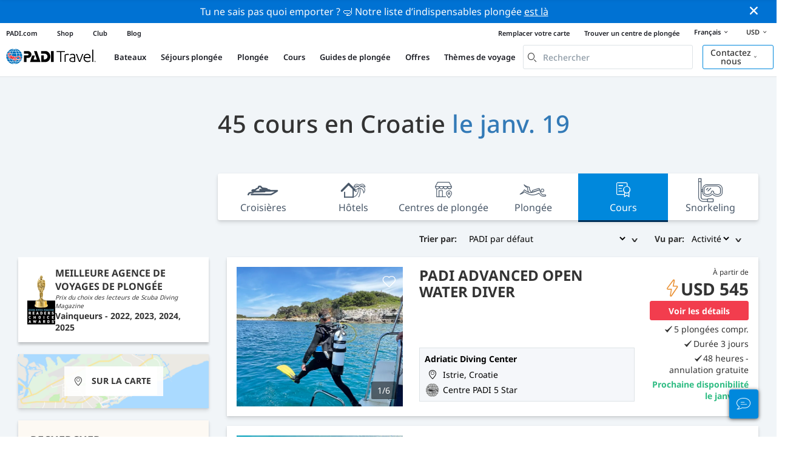

--- FILE ---
content_type: text/html; charset=utf-8
request_url: https://travel.padi.com/fr/s/cours-plongee/croatie/
body_size: 16724
content:
<!DOCTYPE html>


<html lang="fr" ng-app="app">

  
    


<script>
    if (typeof dataLayer == "undefined" || !(dataLayer instanceof Array)) {
        window.dataLayer = [];
    }
    dataLayer.push({"user_type": "Guest"});
</script>


  

<head>
    <!-- Start VWO Async SmartCode -->
    <link rel="preconnect" href=https://dev.visualwebsiteoptimizer.com />
    <script type='text/javascript' id='vwoCode'>
    window._vwo_code || (function() {
    var account_id=760139,
    version=2.1,
    settings_tolerance=2000,
    hide_element='body',
    hide_element_style = 'opacity:0 !important;filter:alpha(opacity=0) !important;background:none !important',
    /* DO NOT EDIT BELOW THIS LINE */
    f=false,w=window,d=document,v=d.querySelector('#vwoCode'),cK='_vwo_'+account_id+'_settings',cc={};try{var c=JSON.parse(localStorage.getItem('_vwo_'+account_id+'_config'));cc=c&&typeof c==='object'?c:{}}catch(e){}var stT=cc.stT==='session'?w.sessionStorage:w.localStorage;code={use_existing_jquery:function(){return typeof use_existing_jquery!=='undefined'?use_existing_jquery:undefined},library_tolerance:function(){return typeof library_tolerance!=='undefined'?library_tolerance:undefined},settings_tolerance:function(){return cc.sT||settings_tolerance},hide_element_style:function(){return'{'+(cc.hES||hide_element_style)+'}'},hide_element:function(){if(performance.getEntriesByName('first-contentful-paint')[0]){return''}return typeof cc.hE==='string'?cc.hE:hide_element},getVersion:function(){return version},finish:function(e){if(!f){f=true;var t=d.getElementById('_vis_opt_path_hides');if(t)t.parentNode.removeChild(t);if(e)(new Image).src='https://dev.visualwebsiteoptimizer.com/ee.gif?a='+account_id+e}},finished:function(){return f},addScript:function(e){var t=d.createElement('script');t.type='text/javascript';if(e.src){t.src=e.src}else{t.text=e.text}d.getElementsByTagName('head')[0].appendChild(t)},load:function(e,t){var i=this.getSettings(),n=d.createElement('script'),r=this;t=t||{};if(i){n.textContent=i;d.getElementsByTagName('head')[0].appendChild(n);if(!w.VWO||VWO.caE){stT.removeItem(cK);r.load(e)}}else{var o=new XMLHttpRequest;o.open('GET',e,true);o.withCredentials=!t.dSC;o.responseType=t.responseType||'text';o.onload=function(){if(t.onloadCb){return t.onloadCb(o,e)}if(o.status===200){_vwo_code.addScript({text:o.responseText})}else{_vwo_code.finish('&e=loading_failure:'+e)}};o.onerror=function(){if(t.onerrorCb){return t.onerrorCb(e)}_vwo_code.finish('&e=loading_failure:'+e)};o.send()}},getSettings:function(){try{var e=stT.getItem(cK);if(!e){return}e=JSON.parse(e);if(Date.now()>e.e){stT.removeItem(cK);return}return e.s}catch(e){return}},init:function(){if(d.URL.indexOf('__vwo_disable__')>-1)return;var e=this.settings_tolerance();w._vwo_settings_timer=setTimeout(function(){_vwo_code.finish();stT.removeItem(cK)},e);var t;if(this.hide_element()!=='body'){t=d.createElement('style');var i=this.hide_element(),n=i?i+this.hide_element_style():'',r=d.getElementsByTagName('head')[0];t.setAttribute('id','_vis_opt_path_hides');v&&t.setAttribute('nonce',v.nonce);t.setAttribute('type','text/css');if(t.styleSheet)t.styleSheet.cssText=n;else t.appendChild(d.createTextNode(n));r.appendChild(t)}else{t=d.getElementsByTagName('head')[0];var n=d.createElement('div');n.style.cssText='z-index: 2147483647 !important;position: fixed !important;left: 0 !important;top: 0 !important;width: 100% !important;height: 100% !important;background: white !important;';n.setAttribute('id','_vis_opt_path_hides');n.classList.add('_vis_hide_layer');t.parentNode.insertBefore(n,t.nextSibling)}var o='https://dev.visualwebsiteoptimizer.com/j.php?a='+account_id+'&u='+encodeURIComponent(d.URL)+'&vn='+version;if(w.location.search.indexOf('_vwo_xhr')!==-1){this.addScript({src:o})}else{this.load(o+'&x=true')}}};w._vwo_code=code;code.init();})();
    </script>
  <!-- End VWO Async SmartCode -->
  <link rel="preload" href="https://consent.trustarc.com" crossorigin="anonymous">
  <script src="//consent.trustarc.com/notice?domain=padi.com&amp;c=teconsent&amp;js=nj&amp;noticeType=bb&amp;text=true&amp;gtm=1" async="" crossorigin="" id="truste_0.795356096544334"></script>
  <script>
    <!-- GTM Event Listener -->
    var __dispatched__ = {}; //Map of previously dispatched preference levels
    /*
    First step is to register with the CM API to receive callbacks when a preference
    update occurs. You must wait for the CM API (PrivacyManagerAPI object) to exist
    on the page before registering.
    */
    var __i__ = self.postMessage && setInterval(function(){
      if(self.PrivacyManagerAPI && __i__){
        var apiObject = {PrivacyManagerAPI:
            {action:"getConsentDecision",
              timestamp: new Date().getTime(),
              self: self.location.host}};
        self.top.postMessage(JSON.stringify(apiObject),"*");
        __i__ = clearInterval(__i__);
      }},50);
    /*
    Callbacks will occur in the form of a PostMessage event. This code listens for
    the appropriately formatted PostMessage event, gets the new consent decision,
    and then pushes the events into the GTM framework. Once the event is submitted,
    that consent decision is marked in the dispatched map so it does not occur
    more than once.
    */
    self.addEventListener("message", function(e, d){
      try{
        if(e.data && (d= JSON.parse(e.data)) &&
          (d = d.PrivacyManagerAPI) && d.capabilities &&
          d.action=="getConsentDecision"){
          var newDecision =
            self.PrivacyManagerAPI.callApi("getGDPRConsentDecision",
              self.location.host).consentDecision;
          newDecision && newDecision.forEach(function(label){
            if(!__dispatched__[label]){
              self.dataLayer && self.dataLayer.push({"event":"GDPR Pref Allows "+label});
              __dispatched__[label] = 1;
            }
          }); }
      }catch(xx){/** not a cm api message **/} });
    <!-- GTM Event Listener -->
  </script>
  

  
  <script>(function (w, d, s, l, i) {w[l] = w[l] || []; w[l].push({'gtm.start':
      new Date().getTime(), event: 'gtm.js'}); var f = d.getElementsByTagName(s)[0],
      j = d.createElement(s), dl = l != 'dataLayer' ? '&l=' + l : ''; j.async = true; j.src =
      'https://www.googletagmanager.com/gtm.js?id=' + i + dl; f.parentNode.insertBefore(j, f);
      })(window, document, 'script', 'dataLayer', 'GTM-MQW3Z7');</script>
  
  

    
      <link rel="stylesheet" href="https://d2p1cf6997m1ir.cloudfront.net/static/travel_dist/css/main.1765879062404.css">
    

    
      <link rel="stylesheet" href="https://d2p1cf6997m1ir.cloudfront.net/static/travel_dist/css/critical-styles/critical-styles.1753716188029.css">
    

  

  <meta charset="UTF-8">
  
  <base href="/fr/s/cours-plongee/croatie/">
  
  <link rel="shortcut icon" href="https://d2p1cf6997m1ir.cloudfront.net/static/travel_dist/images/favicon.ico">

  
    <link rel="canonical" href="https://travel.padi.com/fr/s/cours-plongee/croatie/" />
  

  
  <title>Cours de plongée en Croatie | Réserver en ligne | PADI Adventures</title>
  <meta name="description" content="Trouvez et réservez des cours de plongée en Croatie: consultez le centre de plongée, l'emplacement, la durée, le prix, les inclusions et la politique d'annulation. Réservation en ligne.">

  <meta itemprop="name" content="Cours de plongée en Croatie | Réserver en ligne | PADI Adventures">
  <meta itemprop="description" content="Trouvez et réservez des cours de plongée en Croatie: consultez le centre de plongée, l'emplacement, la durée, le prix, les inclusions et la politique d'annulation. Réservation en ligne.">
  <meta itemprop="image" content="https://d2p1cf6997m1ir.cloudfront.net/static/travel_dist/images/padi_travel_social_default.jpg">


  <meta property="og:title" content="Cours de plongée en Croatie | Réserver en ligne | PADI Adventures" />
  <meta property="og:description" content="Trouvez et réservez des cours de plongée en Croatie: consultez le centre de plongée, l'emplacement, la durée, le prix, les inclusions et la politique d'annulation. Réservation en ligne." />

  <meta property="og:image" content="https://d2p1cf6997m1ir.cloudfront.net/static/travel_dist/images/padi_travel_social_default.jpg" />
  <meta property="og:image:secure_url"  content="https://d2p1cf6997m1ir.cloudfront.net/static/travel_dist/images/padi_travel_social_default.jpg" />


  <meta name="twitter:card" content="summary_large_image">
  <meta name="twitter:title" content="Cours de plongée en Croatie | Réserver en ligne | PADI Adventures">
  <meta name="twitter:description" content="Trouvez et réservez des cours de plongée en Croatie: consultez le centre de plongée, l'emplacement, la durée, le prix, les inclusions et la politique d'annulation. Réservation en ligne.">
  <meta name="twitter:image" content="https://d2p1cf6997m1ir.cloudfront.net/static/travel_dist/images/padi_travel_social_default.jpg">
  


  <meta property="og:url" content="https://travel.padi.com/fr/s/cours-plongee/croatie/" />
  <meta property="fb:app_id" content="1433556240273178" />
  <meta property="og:site_name" content="PADI Travel"/>
  <meta name="twitter:site" content="@PADI Travel">
  <meta name="twitter:creator" content="@PADI Travel">

  <meta http-equiv="cache-control" content="no-cache">
  <meta http-equiv="expires" content="0">
  <meta http-equiv="pragma" content="no-cache">
  <meta http-equiv="X-UA-Compatible" content=“IE=edge,chrome=1”>
  <meta name="viewport" content="initial-scale=1, maximum-scale=1, user-scalable=no, width=device-width, height=device-height">
  <meta name="com.silverpop.brandeddomains" content="www.pages05.net,apps.padi.com,dive.padi.com,eventbrite.com,mypadi.padi.com,padi.com,padigear.com,pages05.net,scubaearth.com,sp.padi.com.cn,td.padi.com.cn,travel.padi.com,www.padi.co.kr,www.padi.com,www.padigear.com,www.scubaearth.com,www.travel.padi.com,www2.padi.com"
  />
  <meta name="ahrefs-site-verification" content="3bf1c1c80fe6a92bf3fac0c3c7f608082b4aae8381328e7142a6a3ea1097ce6d">

  <script type="text/javascript">
    (function(c,l,a,r,i,t,y){
        c[a]=c[a]||function(){(c[a].q=c[a].q||[]).push(arguments)};
        t=l.createElement(r);t.async=1;t.src="https://www.clarity.ms/tag/"+i;
        y=l.getElementsByTagName(r)[0];y.parentNode.insertBefore(t,y);
    })(window, document, "clarity", "script", "dftf0m68hk");
  </script>
</head>
<body ng-controller="MainCtrl as main" class="lang-fr " chat-buttons>
  <script>
      dataLayer.push({
          'page_data_title': document.getElementsByTagName('title')[0].text,
          'event': 'page_new_load_start'
      });
      window.loggedUser = false;
  </script>
  
  <noscript><iframe src="https://www.googletagmanager.com/ns.html?id=GTM-MQW3Z7"
  height="0" width="0" style="display:none;visibility:hidden"></iframe></noscript>
  


  <div id='affiliate-bar'></div>

  <div class="flash-sale" ng-class="{active: main.languageWarning && !main.hidelanguageWarning}" ng-cloak ng-if='main.languageWarning && !main.hideLangWarning'>
      <div class="container">
        <div class="description" ng-bind-html="main.languageWarning">
        </div>
      </div>
      <i class="close-icon font-icons" ng-click="main.closeLangWarning()"></i>
  </div>

  <div class='notify-popup animated hidden' notify ng-cloak></div>
  
  <div class="flash-sale active" ng-hide="main.hideModal" style="background-color: #0072d3 ">
      <div class="container">
        <div class="description" style="color: #fcfcfc ">
          Tu ne sais pas quoi emporter ? 🤿 Notre liste d’indispensables plongée <a href=https://www.padi.com/fr/plong%C3%A9e-scaphandre-liste-bagages>est là</a>
        </div>
      </div>
      <i class="close-icon font-icons" ng-click="main.closeTopMessage()"></i>
  </div>
  

  

  
  
    

<div class="header-bg hidden-xs hidden-sm"><div class="padi-header "><ul class="mbn padi-header__list"><li><a
            data-navigation-elements="data-navigation-elements"
            data-region-identifier="menu-travelmain-topbar"
            href="https://www.padi.com/fr">PADI.com</a></li><li><a
            data-navigation-elements="data-navigation-elements"
            data-region-identifier="menu-travelmain-topbar"
            href="https://www.padi.com/shop-online/fr"
            target="_blank">Shop</a></li><li><a
            data-navigation-elements="data-navigation-elements"
            data-region-identifier="menu-travelmain-topbar"
            href="https://store.padi.com/en-us/padi-club/fr/"
            target="_blank">Club</a></li><li><a
            data-navigation-elements="data-navigation-elements"
            data-region-identifier="menu-travelmain-topbar"
            href="https://blog.padi.com/fr/"
            target="_blank">Blog</a></li></ul><ul class="mbn text-right dc-locator padi-header__list"><li><a
            data-navigation-elements="data-navigation-elements"
            data-region-identifier="menu-travelmain-topbar"
            href="https://store.padi.com/en-us/certification-cards/?utm_campaign=ww-en-rcol-tran-seo-seekadventure&utm_source=travel.padi.com&utm_medium=link&utm_content=cert_cards_2023/fr">Remplacer votre carte</a></li><li><a
            data-navigation-elements="data-navigation-elements"
            data-region-identifier="menu-travelmain-topbar"
            href="https://www.padi.com/dive-shops/nearby/fr/">Trouver un centre de plongée</a></li><li class='header-lang-select'><a href="#" 
            data-navigation-elements="data-navigation-elements"
            data-region-identifier="menu-travelmain-topbar">Français<i class="font-icons bottom-arrow-icon"></i></a><ul class="language-list"><li><a  
            data-navigation-elements="data-navigation-elements"
            data-region-identifier="menu-travelmain-topbar"
            href="/s/dive-courses/croatia/">English</a></li><li><a  
            data-navigation-elements="data-navigation-elements"
            data-region-identifier="menu-travelmain-topbar"
            href="/de/s/tauchkurse/kroatien/">Deutsch</a></li><li><a  
            data-navigation-elements="data-navigation-elements"
            data-region-identifier="menu-travelmain-topbar"
            href="/fr/s/cours-plongee/croatie/">Français</a></li><li><a  
            data-navigation-elements="data-navigation-elements"
            data-region-identifier="menu-travelmain-topbar"
            href="/it/s/corsi-sub/croazia/">Italiano</a></li><li><a  
            data-navigation-elements="data-navigation-elements"
            data-region-identifier="menu-travelmain-topbar"
            href="/es/s/cursos-buceo/croacia/">Español</a></li></ul></li><li class="eur" id="currency-selector" currency-selector="USD" mobile-hover></li></ul></div><!-- pc header --><header class="site-header do-page-header default-header " ><div class="left-part"><a href="/fr/" class="logo mkt_header_logo" 
                            data-navigation-elements="data-navigation-elements"
                            data-region-identifier="menu-travelmain-brand"><img src="https://d2p1cf6997m1ir.cloudfront.net/static/travel_dist/images/padi-logo.svg"></a><nav><ul class="service-nav"><li mobile-hover><span>Bateaux</span><div class="mega-menu"><div class="dropdown-wrap"><div class="country-list" header-operator-select='true'><div class="country-list-wrapper active"><ul><li class="main-level"><a class="title" href="/fr/s/croisieres-plongee/caraibes/" 
                            data-navigation-elements="data-navigation-elements"
                            data-region-identifier="menu-travelmain-vacations-liveaboards">Caraïbes</a><ul class="first-level"><li><a href="/fr/s/croisieres-plongee/cuba/" 
                              data-navigation-elements="data-navigation-elements"
                              data-region-identifier="menu-travelmain-vacations-liveaboards">Cuba</a></li><li><a href="/fr/s/croisieres-plongee/honduras/" 
                              data-navigation-elements="data-navigation-elements"
                              data-region-identifier="menu-travelmain-vacations-liveaboards">Honduras (Roatan)</a></li><li><a href="/fr/s/croisieres-plongee/bahamas/" 
                              data-navigation-elements="data-navigation-elements"
                              data-region-identifier="menu-travelmain-vacations-liveaboards">Les Bahamas</a></li><li><a href="/fr/s/croisieres-plongee/saint-christophe-et-nieves/" 
                              data-navigation-elements="data-navigation-elements"
                              data-region-identifier="menu-travelmain-vacations-liveaboards">Saint-Christophe-et-Niévès</a></li><li><a href="/fr/s/croisieres-plongee/sint-maarten/" 
                              data-navigation-elements="data-navigation-elements"
                              data-region-identifier="menu-travelmain-vacations-liveaboards">Saint-Martin</a></li><li><a href="/fr/s/croisieres-plongee/iles-caimans/" 
                              data-navigation-elements="data-navigation-elements"
                              data-region-identifier="menu-travelmain-vacations-liveaboards">Îles Caïmans</a></li><li><a href="/fr/s/croisieres-plongee/iles-turques-et-caiques/" 
                              data-navigation-elements="data-navigation-elements"
                              data-region-identifier="menu-travelmain-vacations-liveaboards">Îles Turques-et-Caïques</a></li><li><a href="/fr/s/croisieres-plongee/iles-vierges-britanniques/" 
                              data-navigation-elements="data-navigation-elements"
                              data-region-identifier="menu-travelmain-vacations-liveaboards">Îles Vierges Britanniques</a></li></ul></li></ul><ul><li class="main-level"><a class="title" href="/fr/s/croisieres-plongee/amerique-centrale-et-du-sud/" 
                            data-navigation-elements="data-navigation-elements"
                            data-region-identifier="menu-travelmain-vacations-liveaboards">Amérique Centrale &amp; Amérique du Sud</a><ul class="first-level"><li><a href="/fr/s/croisieres-plongee/argentine/" 
                              data-navigation-elements="data-navigation-elements"
                              data-region-identifier="menu-travelmain-vacations-liveaboards">Argentine</a></li><li><a href="/fr/s/croisieres-plongee/belize/" 
                              data-navigation-elements="data-navigation-elements"
                              data-region-identifier="menu-travelmain-vacations-liveaboards">Belize</a></li><li><a href="/fr/s/croisieres-plongee/colombie/" 
                              data-navigation-elements="data-navigation-elements"
                              data-region-identifier="menu-travelmain-vacations-liveaboards">Colombie (Malpelo)</a></li><li><a href="/fr/s/croisieres-plongee/costa-rica/" 
                              data-navigation-elements="data-navigation-elements"
                              data-region-identifier="menu-travelmain-vacations-liveaboards">Costa Rica</a><ul class="second-level"><li><a href="/fr/s/croisieres-plongee/costa-rica/" 
                                    data-navigation-elements="data-navigation-elements"
                                    data-region-identifier="menu-travelmain-vacations-liveaboards">Côte pacifique</a></li><li><a href="/fr/s/croisieres-plongee/ile-cocos/" 
                                    data-navigation-elements="data-navigation-elements"
                                    data-region-identifier="menu-travelmain-vacations-liveaboards">Îles Cocos</a></li></ul></li><li><a href="/fr/s/croisieres-plongee/mexique/" 
                              data-navigation-elements="data-navigation-elements"
                              data-region-identifier="menu-travelmain-vacations-liveaboards">Mexique</a><ul class="second-level"><li><a href="/fr/s/croisieres-plongee/mer-de-cortez/" 
                                    data-navigation-elements="data-navigation-elements"
                                    data-region-identifier="menu-travelmain-vacations-liveaboards">Mer de Cortés</a></li><li><a href="/fr/s/croisieres-plongee/ile-de-socorro/" 
                                    data-navigation-elements="data-navigation-elements"
                                    data-region-identifier="menu-travelmain-vacations-liveaboards">Socorro</a></li><li><a href="/fr/s/croisieres-plongee/ile-guadalupe/" 
                                    data-navigation-elements="data-navigation-elements"
                                    data-region-identifier="menu-travelmain-vacations-liveaboards">Île Guadalupe</a></li></ul></li><li><a href="/fr/s/croisieres-plongee/panama/" 
                              data-navigation-elements="data-navigation-elements"
                              data-region-identifier="menu-travelmain-vacations-liveaboards">Panama (Malpelo)</a></li><li><a href="/fr/s/croisieres-plongee/equateur/" 
                              data-navigation-elements="data-navigation-elements"
                              data-region-identifier="menu-travelmain-vacations-liveaboards">Équateur (Îles Galápagos)</a></li></ul></li></ul><ul><li class="main-level"><a class="title" href="/fr/s/croisieres-plongee/asie-du-sud-est/" 
                            data-navigation-elements="data-navigation-elements"
                            data-region-identifier="menu-travelmain-vacations-liveaboards">Asie du sud est</a><ul class="first-level"><li><a href="/fr/s/croisieres-plongee/indonesie/" 
                              data-navigation-elements="data-navigation-elements"
                              data-region-identifier="menu-travelmain-vacations-liveaboards">Indonésie</a><ul class="second-level"><li><a href="/fr/s/croisieres-plongee/komodo/" 
                                    data-navigation-elements="data-navigation-elements"
                                    data-region-identifier="menu-travelmain-vacations-liveaboards">Komodo, Indonésie</a></li><li><a href="/fr/s/croisieres-plongee/raja-ampat/" 
                                    data-navigation-elements="data-navigation-elements"
                                    data-region-identifier="menu-travelmain-vacations-liveaboards">Raja Ampat</a></li></ul></li><li><a href="/fr/s/croisieres-plongee/philippines/" 
                              data-navigation-elements="data-navigation-elements"
                              data-region-identifier="menu-travelmain-vacations-liveaboards">Les Philippines</a><ul class="second-level"><li><a href="/fr/s/croisieres-plongee/coron-busuanga/" 
                                    data-navigation-elements="data-navigation-elements"
                                    data-region-identifier="menu-travelmain-vacations-liveaboards">Coron</a></li><li><a href="/fr/s/croisieres-plongee/visayas/" 
                                    data-navigation-elements="data-navigation-elements"
                                    data-region-identifier="menu-travelmain-vacations-liveaboards">Visayas</a></li></ul></li><li><a href="/fr/s/croisieres-plongee/malaisie/" 
                              data-navigation-elements="data-navigation-elements"
                              data-region-identifier="menu-travelmain-vacations-liveaboards">Malaisie (Sipadan)</a></li><li><a href="/fr/s/croisieres-plongee/birmanie/" 
                              data-navigation-elements="data-navigation-elements"
                              data-region-identifier="menu-travelmain-vacations-liveaboards">Myanmar (Birmanie)</a></li><li><a href="/fr/s/croisieres-plongee/thailande/" 
                              data-navigation-elements="data-navigation-elements"
                              data-region-identifier="menu-travelmain-vacations-liveaboards">Thaïlande (Similan)</a></li></ul></li></ul><ul><li class="main-level"><a class="title" href="/fr/s/croisieres-plongee/pacifique/" 
                            data-navigation-elements="data-navigation-elements"
                            data-region-identifier="menu-travelmain-vacations-liveaboards">Asie-Pacifique</a><ul class="first-level"><li><a href="/fr/s/croisieres-plongee/australie/" 
                              data-navigation-elements="data-navigation-elements"
                              data-region-identifier="menu-travelmain-vacations-liveaboards">Australie</a></li><li><a href="/fr/s/croisieres-plongee/fidji/" 
                              data-navigation-elements="data-navigation-elements"
                              data-region-identifier="menu-travelmain-vacations-liveaboards">Fidji</a></li><li><a href="/fr/s/croisieres-plongee/etats-federes-de-micronesie/" 
                              data-navigation-elements="data-navigation-elements"
                              data-region-identifier="menu-travelmain-vacations-liveaboards">Micronésie</a></li><li><a href="/fr/s/croisieres-plongee/palaos/" 
                              data-navigation-elements="data-navigation-elements"
                              data-region-identifier="menu-travelmain-vacations-liveaboards">Palau</a></li><li><a href="/fr/s/croisieres-plongee/papouasie-nouvelle-guinee/" 
                              data-navigation-elements="data-navigation-elements"
                              data-region-identifier="menu-travelmain-vacations-liveaboards">Papouasie-Nouvelle-Guinée</a></li><li><a href="/fr/s/croisieres-plongee/polynesie-francaise/" 
                              data-navigation-elements="data-navigation-elements"
                              data-region-identifier="menu-travelmain-vacations-liveaboards">Polynésie Française</a></li><li><a href="/fr/s/croisieres-plongee/tonga/" 
                              data-navigation-elements="data-navigation-elements"
                              data-region-identifier="menu-travelmain-vacations-liveaboards">Tonga</a></li><li><a href="/fr/s/croisieres-plongee/iles-marshall/" 
                              data-navigation-elements="data-navigation-elements"
                              data-region-identifier="menu-travelmain-vacations-liveaboards">Îles Marshall</a></li><li><a href="/fr/s/croisieres-plongee/iles-salomon/" 
                              data-navigation-elements="data-navigation-elements"
                              data-region-identifier="menu-travelmain-vacations-liveaboards">Îles Salomon</a></li></ul></li></ul><ul><li class="main-level"><a class="title" href="/fr/s/croisieres-plongee/ocean-indien/" 
                            data-navigation-elements="data-navigation-elements"
                            data-region-identifier="menu-travelmain-vacations-liveaboards">Océan Indien</a><ul class="first-level"><li><a href="/fr/s/croisieres-plongee/maldives/" 
                              data-navigation-elements="data-navigation-elements"
                              data-region-identifier="menu-travelmain-vacations-liveaboards">Les Maldives</a></li><li><a href="/fr/s/croisieres-plongee/seychelles/" 
                              data-navigation-elements="data-navigation-elements"
                              data-region-identifier="menu-travelmain-vacations-liveaboards">Les Seychelles</a></li></ul></li></ul><ul><li class="main-level"><a class="title" href="/fr/s/croisieres-plongee/europe/" 
                            data-navigation-elements="data-navigation-elements"
                            data-region-identifier="menu-travelmain-vacations-liveaboards">L’europe</a><ul class="first-level"><li><a href="/fr/s/croisieres-plongee/espagne/" 
                              data-navigation-elements="data-navigation-elements"
                              data-region-identifier="menu-travelmain-vacations-liveaboards">Espagne</a></li><li><a href="/fr/s/croisieres-plongee/grece/" 
                              data-navigation-elements="data-navigation-elements"
                              data-region-identifier="menu-travelmain-vacations-liveaboards">Grèce</a></li><li><a href="/fr/s/croisieres-plongee/italie/" 
                              data-navigation-elements="data-navigation-elements"
                              data-region-identifier="menu-travelmain-vacations-liveaboards">Italie</a></li><li><a href="/fr/s/croisieres-plongee/norvege/" 
                              data-navigation-elements="data-navigation-elements"
                              data-region-identifier="menu-travelmain-vacations-liveaboards">Norvège</a></li><li><a href="/fr/s/croisieres-plongee/portugal/" 
                              data-navigation-elements="data-navigation-elements"
                              data-region-identifier="menu-travelmain-vacations-liveaboards">Portugal</a></li><li><a href="/fr/s/croisieres-plongee/turquie/" 
                              data-navigation-elements="data-navigation-elements"
                              data-region-identifier="menu-travelmain-vacations-liveaboards">Turquie</a></li></ul></li></ul><ul><li class="main-level"><a class="title" href="/fr/s/croisieres-plongee/moyen-orient-et-mer-rouge/" 
                            data-navigation-elements="data-navigation-elements"
                            data-region-identifier="menu-travelmain-vacations-liveaboards">Moyen-Orient &amp; Mer Rouge</a><ul class="first-level"><li><a href="/fr/s/croisieres-plongee/djibouti/" 
                              data-navigation-elements="data-navigation-elements"
                              data-region-identifier="menu-travelmain-vacations-liveaboards">Djibouti</a></li><li><a href="/fr/s/croisieres-plongee/oman/" 
                              data-navigation-elements="data-navigation-elements"
                              data-region-identifier="menu-travelmain-vacations-liveaboards">L’oman</a></li><li><a href="/fr/s/croisieres-plongee/arabie-saoudite/" 
                              data-navigation-elements="data-navigation-elements"
                              data-region-identifier="menu-travelmain-vacations-liveaboards">Saudi Arabia</a></li><li><a href="/fr/s/croisieres-plongee/soudan/" 
                              data-navigation-elements="data-navigation-elements"
                              data-region-identifier="menu-travelmain-vacations-liveaboards">Soudan</a></li><li><a href="/fr/s/croisieres-plongee/l-egypte-et-la-mer-rouge/" 
                              data-navigation-elements="data-navigation-elements"
                              data-region-identifier="menu-travelmain-vacations-liveaboards">Égypte</a></li></ul></li></ul><ul><li class="main-level"><a class="title" href="/fr/s/croisieres-plongee/amerique-du-nord/" 
                            data-navigation-elements="data-navigation-elements"
                            data-region-identifier="menu-travelmain-vacations-liveaboards">North America</a></li></ul><ul><li class="main-level"><a class="title" href="/fr/s/croisieres-plongee/cercle-polaire/" 
                            data-navigation-elements="data-navigation-elements"
                            data-region-identifier="menu-travelmain-vacations-liveaboards">Cercles Polaires</a><ul class="first-level"><li><a href="/fr/s/croisieres-plongee/peninsule-antarctique/" 
                              data-navigation-elements="data-navigation-elements"
                              data-region-identifier="menu-travelmain-vacations-liveaboards">Antarctique (cercle sud)</a></li><li><a href="/fr/s/croisieres-plongee/arctique/" 
                              data-navigation-elements="data-navigation-elements"
                              data-region-identifier="menu-travelmain-vacations-liveaboards">Arctique (cercle nord)</a></li></ul></li></ul><ul><li class="main-level"><a href="/fr/s/croisieres-plongee/all/" class="btn-red-invert" 
                            data-navigation-elements="data-navigation-elements"
                            data-region-identifier="menu-travelmain-vacations-liveaboards">Le monde entier</a></li></ul></div></div></div></div></li><li mobile-hover><span>Séjours plongée</span><div class="mega-menu"><div class="dropdown-wrap"><div class="country-list" header-operator-select='true'><div class="country-list-wrapper active"><ul><li class="main-level"><a class="title" href="/fr/s/resorts-plongee/caraibes/"
                                    data-navigation-elements="data-navigation-elements"
                                    data-region-identifier="menu-travelmain-vacations-diveresorts">Caraïbes</a><ul class="first-level"><li><a href="/fr/s/resorts-plongee/aruba/"
                                    data-navigation-elements="data-navigation-elements"
                                    data-region-identifier="menu-travelmain-vacations-diveresorts">Aruba</a></li><li><a href="/fr/s/resorts-plongee/barbade/"
                                    data-navigation-elements="data-navigation-elements"
                                    data-region-identifier="menu-travelmain-vacations-diveresorts">Barbade</a></li><li><a href="/fr/s/resorts-plongee/bonaire/"
                                    data-navigation-elements="data-navigation-elements"
                                    data-region-identifier="menu-travelmain-vacations-diveresorts">Bonaire</a></li><li><a href="/fr/s/resorts-plongee/curacao/"
                                    data-navigation-elements="data-navigation-elements"
                                    data-region-identifier="menu-travelmain-vacations-diveresorts">Curaçao</a></li><li><a href="/fr/s/resorts-plongee/dominique/"
                                    data-navigation-elements="data-navigation-elements"
                                    data-region-identifier="menu-travelmain-vacations-diveresorts">Dominique</a></li><li><a href="/fr/s/resorts-plongee/grenade/"
                                    data-navigation-elements="data-navigation-elements"
                                    data-region-identifier="menu-travelmain-vacations-diveresorts">Grenade</a></li><li><a href="/fr/s/resorts-plongee/bahamas/"
                                    data-navigation-elements="data-navigation-elements"
                                    data-region-identifier="menu-travelmain-vacations-diveresorts">Les Bahamas</a></li><li><a href="/fr/s/resorts-plongee/republique-dominicaine/"
                                    data-navigation-elements="data-navigation-elements"
                                    data-region-identifier="menu-travelmain-vacations-diveresorts">République dominicaine</a></li><li><a href="/fr/s/resorts-plongee/saba/"
                                    data-navigation-elements="data-navigation-elements"
                                    data-region-identifier="menu-travelmain-vacations-diveresorts">Saba</a></li><li><a href="/fr/s/resorts-plongee/saint-eustache/"
                                    data-navigation-elements="data-navigation-elements"
                                    data-region-identifier="menu-travelmain-vacations-diveresorts">Saint-Eustache</a></li><li><a href="/fr/s/resorts-plongee/saint-vincent-et-les-grenadines/"
                                    data-navigation-elements="data-navigation-elements"
                                    data-region-identifier="menu-travelmain-vacations-diveresorts">Saint-Vincent-et-les-Grenadines</a></li><li><a href="/fr/s/resorts-plongee/sainte-lucie/"
                                    data-navigation-elements="data-navigation-elements"
                                    data-region-identifier="menu-travelmain-vacations-diveresorts">Sainte-Lucie</a></li><li><a href="/fr/s/resorts-plongee/iles-caimans/"
                                    data-navigation-elements="data-navigation-elements"
                                    data-region-identifier="menu-travelmain-vacations-diveresorts">Îles Caïmans</a></li><li><a href="/fr/s/resorts-plongee/iles-turques-et-caiques/"
                                    data-navigation-elements="data-navigation-elements"
                                    data-region-identifier="menu-travelmain-vacations-diveresorts">Îles Turques-et-Caïques</a></li></ul></li></ul><ul><li class="main-level"><a class="title" href="/fr/s/resorts-plongee/amerique-centrale-et-du-sud/"
                                    data-navigation-elements="data-navigation-elements"
                                    data-region-identifier="menu-travelmain-vacations-diveresorts">Amérique Centrale &amp; Amérique du Sud</a><ul class="first-level"><li><a href="/fr/s/resorts-plongee/argentine/"
                                    data-navigation-elements="data-navigation-elements"
                                    data-region-identifier="menu-travelmain-vacations-diveresorts">Argentine</a></li><li><a href="/fr/s/resorts-plongee/belize/"
                                    data-navigation-elements="data-navigation-elements"
                                    data-region-identifier="menu-travelmain-vacations-diveresorts">Belize</a></li><li><a href="/fr/s/resorts-plongee/colombie/"
                                    data-navigation-elements="data-navigation-elements"
                                    data-region-identifier="menu-travelmain-vacations-diveresorts">Colombie</a></li><li><a href="/fr/s/resorts-plongee/costa-rica/"
                                    data-navigation-elements="data-navigation-elements"
                                    data-region-identifier="menu-travelmain-vacations-diveresorts">Costa Rica</a></li><li><a href="/fr/s/resorts-plongee/honduras/"
                                    data-navigation-elements="data-navigation-elements"
                                    data-region-identifier="menu-travelmain-vacations-diveresorts">Honduras</a></li><li><a href="/fr/s/resorts-plongee/mexique/"
                                    data-navigation-elements="data-navigation-elements"
                                    data-region-identifier="menu-travelmain-vacations-diveresorts">Mexique</a><ul class="second-level"><li><a href="/fr/s/resorts-plongee/basse-californie-du-sud/"
                                    data-navigation-elements="data-navigation-elements"
                                    data-region-identifier="menu-travelmain-vacations-diveresorts">Basse-Californie du Sud</a></li><li><a href="/fr/s/resorts-plongee/cozumel/"
                                    data-navigation-elements="data-navigation-elements"
                                    data-region-identifier="menu-travelmain-vacations-diveresorts">Cozumel</a></li><li><a href="/fr/s/resorts-plongee/playa-del-carmen/"
                                    data-navigation-elements="data-navigation-elements"
                                    data-region-identifier="menu-travelmain-vacations-diveresorts">Playa del Carmen</a></li><li><a href="/fr/s/resorts-plongee/puerto-aventuras/"
                                    data-navigation-elements="data-navigation-elements"
                                    data-region-identifier="menu-travelmain-vacations-diveresorts">Puerto Aventuras</a></li><li><a href="/fr/s/resorts-plongee/puerto-vallarta/"
                                    data-navigation-elements="data-navigation-elements"
                                    data-region-identifier="menu-travelmain-vacations-diveresorts">Puerto Vallarta</a></li><li><a href="/fr/s/resorts-plongee/tulum/"
                                    data-navigation-elements="data-navigation-elements"
                                    data-region-identifier="menu-travelmain-vacations-diveresorts">Tulum</a></li></ul></li><li><a href="/fr/s/resorts-plongee/panama/"
                                    data-navigation-elements="data-navigation-elements"
                                    data-region-identifier="menu-travelmain-vacations-diveresorts">Panama</a></li><li><a href="/fr/s/resorts-plongee/equateur/"
                                    data-navigation-elements="data-navigation-elements"
                                    data-region-identifier="menu-travelmain-vacations-diveresorts">Équateur (Îles Galápagos)</a></li></ul></li></ul><ul><li class="main-level"><a class="title" href="/fr/s/resorts-plongee/asie-du-sud-est/"
                                    data-navigation-elements="data-navigation-elements"
                                    data-region-identifier="menu-travelmain-vacations-diveresorts">Asie du sud est</a><ul class="first-level"><li><a href="/fr/s/resorts-plongee/inde/"
                                    data-navigation-elements="data-navigation-elements"
                                    data-region-identifier="menu-travelmain-vacations-diveresorts">Inde</a></li><li><a href="/fr/s/resorts-plongee/indonesie/"
                                    data-navigation-elements="data-navigation-elements"
                                    data-region-identifier="menu-travelmain-vacations-diveresorts">Indonésie</a><ul class="second-level"><li><a href="/fr/s/resorts-plongee/bali-indonesie/"
                                    data-navigation-elements="data-navigation-elements"
                                    data-region-identifier="menu-travelmain-vacations-diveresorts">Bali</a></li><li><a href="/fr/s/resorts-plongee/bunaken-siladen/"
                                    data-navigation-elements="data-navigation-elements"
                                    data-region-identifier="menu-travelmain-vacations-diveresorts">Bunaken &amp; Siladen</a></li><li><a href="/fr/s/resorts-plongee/komodo/"
                                    data-navigation-elements="data-navigation-elements"
                                    data-region-identifier="menu-travelmain-vacations-diveresorts">Komodo</a></li><li><a href="/fr/s/resorts-plongee/lombok/"
                                    data-navigation-elements="data-navigation-elements"
                                    data-region-identifier="menu-travelmain-vacations-diveresorts">Lombok</a></li><li><a href="/fr/s/resorts-plongee/nusa-lembongan/"
                                    data-navigation-elements="data-navigation-elements"
                                    data-region-identifier="menu-travelmain-vacations-diveresorts">Nusa Lembongan</a></li><li><a href="/fr/s/resorts-plongee/raja-ampat/"
                                    data-navigation-elements="data-navigation-elements"
                                    data-region-identifier="menu-travelmain-vacations-diveresorts">Raja Ampat</a></li></ul></li><li><a href="/fr/s/resorts-plongee/philippines/"
                                    data-navigation-elements="data-navigation-elements"
                                    data-region-identifier="menu-travelmain-vacations-diveresorts">Les Philippines</a><ul class="second-level"><li><a href="/fr/s/resorts-plongee/malapascua/"
                                    data-navigation-elements="data-navigation-elements"
                                    data-region-identifier="menu-travelmain-vacations-diveresorts">Malapascua</a></li><li><a href="/fr/s/resorts-plongee/moalboal/"
                                    data-navigation-elements="data-navigation-elements"
                                    data-region-identifier="menu-travelmain-vacations-diveresorts">Moalboal</a></li><li><a href="/fr/s/resorts-plongee/puerto-galera/"
                                    data-navigation-elements="data-navigation-elements"
                                    data-region-identifier="menu-travelmain-vacations-diveresorts">Puerto Galera</a></li></ul></li><li><a href="/fr/s/resorts-plongee/malaisie/"
                                    data-navigation-elements="data-navigation-elements"
                                    data-region-identifier="menu-travelmain-vacations-diveresorts">Malaisie</a></li><li><a href="/fr/s/resorts-plongee/birmanie/"
                                    data-navigation-elements="data-navigation-elements"
                                    data-region-identifier="menu-travelmain-vacations-diveresorts">Myanmar (Birmanie)</a></li><li><a href="/fr/s/resorts-plongee/thailande/"
                                    data-navigation-elements="data-navigation-elements"
                                    data-region-identifier="menu-travelmain-vacations-diveresorts">Thaïlande</a><ul class="second-level"><li><a href="/fr/s/resorts-plongee/koh-tao/"
                                    data-navigation-elements="data-navigation-elements"
                                    data-region-identifier="menu-travelmain-vacations-diveresorts">Koh Tao</a></li></ul></li><li><a href="/fr/s/resorts-plongee/timor-oriental/"
                                    data-navigation-elements="data-navigation-elements"
                                    data-region-identifier="menu-travelmain-vacations-diveresorts">Timor oriental</a></li></ul></li></ul><ul><li class="main-level"><a class="title" href="/fr/s/resorts-plongee/pacifique/"
                                    data-navigation-elements="data-navigation-elements"
                                    data-region-identifier="menu-travelmain-vacations-diveresorts">Asie-Pacifique</a><ul class="first-level"><li><a href="/fr/s/resorts-plongee/australie/"
                                    data-navigation-elements="data-navigation-elements"
                                    data-region-identifier="menu-travelmain-vacations-diveresorts">Australie</a></li><li><a href="/fr/s/resorts-plongee/fidji/"
                                    data-navigation-elements="data-navigation-elements"
                                    data-region-identifier="menu-travelmain-vacations-diveresorts">Fidji</a></li><li><a href="/fr/s/resorts-plongee/japon/"
                                    data-navigation-elements="data-navigation-elements"
                                    data-region-identifier="menu-travelmain-vacations-diveresorts">Japon</a></li><li><a href="/fr/s/resorts-plongee/etats-federes-de-micronesie/"
                                    data-navigation-elements="data-navigation-elements"
                                    data-region-identifier="menu-travelmain-vacations-diveresorts">Micronésie</a></li><li><a href="/fr/s/resorts-plongee/palaos/"
                                    data-navigation-elements="data-navigation-elements"
                                    data-region-identifier="menu-travelmain-vacations-diveresorts">Palau</a></li><li><a href="/fr/s/resorts-plongee/papouasie-nouvelle-guinee/"
                                    data-navigation-elements="data-navigation-elements"
                                    data-region-identifier="menu-travelmain-vacations-diveresorts">Papouasie-Nouvelle-Guinée</a></li><li><a href="/fr/s/resorts-plongee/tonga/"
                                    data-navigation-elements="data-navigation-elements"
                                    data-region-identifier="menu-travelmain-vacations-diveresorts">Tonga</a></li><li><a href="/fr/s/resorts-plongee/vanuatu/"
                                    data-navigation-elements="data-navigation-elements"
                                    data-region-identifier="menu-travelmain-vacations-diveresorts">Vanuatu</a></li><li><a href="/fr/s/resorts-plongee/iles-cook/"
                                    data-navigation-elements="data-navigation-elements"
                                    data-region-identifier="menu-travelmain-vacations-diveresorts">Îles Cook</a></li></ul></li></ul><ul><li class="main-level"><a class="title" href="/fr/s/resorts-plongee/ocean-indien/"
                                    data-navigation-elements="data-navigation-elements"
                                    data-region-identifier="menu-travelmain-vacations-diveresorts">Océan Indien</a><ul class="first-level"><li><a href="/fr/s/resorts-plongee/maldives/"
                                    data-navigation-elements="data-navigation-elements"
                                    data-region-identifier="menu-travelmain-vacations-diveresorts">Les Maldives</a></li><li><a href="/fr/s/resorts-plongee/seychelles/"
                                    data-navigation-elements="data-navigation-elements"
                                    data-region-identifier="menu-travelmain-vacations-diveresorts">Les Seychelles</a></li><li><a href="/fr/s/resorts-plongee/maurice/"
                                    data-navigation-elements="data-navigation-elements"
                                    data-region-identifier="menu-travelmain-vacations-diveresorts">Maurice</a></li></ul></li></ul><ul><li class="main-level"><a class="title" href="/fr/s/resorts-plongee/europe/"
                                    data-navigation-elements="data-navigation-elements"
                                    data-region-identifier="menu-travelmain-vacations-diveresorts">Europe</a><ul class="first-level"><li><a href="/fr/s/resorts-plongee/chypre/"
                                    data-navigation-elements="data-navigation-elements"
                                    data-region-identifier="menu-travelmain-vacations-diveresorts">Chypre</a></li><li><a href="/fr/s/resorts-plongee/croatie/"
                                    data-navigation-elements="data-navigation-elements"
                                    data-region-identifier="menu-travelmain-vacations-diveresorts">Croatie</a></li><li><a href="/fr/s/resorts-plongee/espagne/"
                                    data-navigation-elements="data-navigation-elements"
                                    data-region-identifier="menu-travelmain-vacations-diveresorts">Espagne</a></li><li><a href="/fr/s/resorts-plongee/grece/"
                                    data-navigation-elements="data-navigation-elements"
                                    data-region-identifier="menu-travelmain-vacations-diveresorts">Grèce</a></li><li><a href="/fr/s/resorts-plongee/islande/"
                                    data-navigation-elements="data-navigation-elements"
                                    data-region-identifier="menu-travelmain-vacations-diveresorts">Islande</a></li><li><a href="/fr/s/resorts-plongee/italie/"
                                    data-navigation-elements="data-navigation-elements"
                                    data-region-identifier="menu-travelmain-vacations-diveresorts">Italie</a></li><li><a href="/fr/s/resorts-plongee/malte/"
                                    data-navigation-elements="data-navigation-elements"
                                    data-region-identifier="menu-travelmain-vacations-diveresorts">Malte</a></li><li><a href="/fr/s/resorts-plongee/norvege/"
                                    data-navigation-elements="data-navigation-elements"
                                    data-region-identifier="menu-travelmain-vacations-diveresorts">Norvège</a></li><li><a href="/fr/s/resorts-plongee/portugal/"
                                    data-navigation-elements="data-navigation-elements"
                                    data-region-identifier="menu-travelmain-vacations-diveresorts">Portugal</a></li><li><a href="/fr/s/resorts-plongee/turquie/"
                                    data-navigation-elements="data-navigation-elements"
                                    data-region-identifier="menu-travelmain-vacations-diveresorts">Turquie</a></li></ul></li></ul><ul><li class="main-level"><a class="title" href="/fr/s/resorts-plongee/moyen-orient-et-mer-rouge/"
                                    data-navigation-elements="data-navigation-elements"
                                    data-region-identifier="menu-travelmain-vacations-diveresorts">Moyen-Orient &amp; Mer Rouge</a><ul class="first-level"><li><a href="/fr/s/resorts-plongee/jordanie/"
                                    data-navigation-elements="data-navigation-elements"
                                    data-region-identifier="menu-travelmain-vacations-diveresorts">Jordanie</a></li><li><a href="/fr/s/resorts-plongee/l-egypte-et-la-mer-rouge/"
                                    data-navigation-elements="data-navigation-elements"
                                    data-region-identifier="menu-travelmain-vacations-diveresorts">Égypte</a><ul class="second-level"><li><a href="/fr/s/resorts-plongee/charm-el-cheikh/"
                                    data-navigation-elements="data-navigation-elements"
                                    data-region-identifier="menu-travelmain-vacations-diveresorts">Charm el-Cheikh</a></li><li><a href="/fr/s/resorts-plongee/dahab/"
                                    data-navigation-elements="data-navigation-elements"
                                    data-region-identifier="menu-travelmain-vacations-diveresorts">Dahab</a></li><li><a href="/fr/s/resorts-plongee/al-qusair/"
                                    data-navigation-elements="data-navigation-elements"
                                    data-region-identifier="menu-travelmain-vacations-diveresorts">El Quseir</a></li><li><a href="/fr/s/resorts-plongee/hurghada/"
                                    data-navigation-elements="data-navigation-elements"
                                    data-region-identifier="menu-travelmain-vacations-diveresorts">Hurghada</a></li><li><a href="/fr/s/resorts-plongee/marsa-alam/"
                                    data-navigation-elements="data-navigation-elements"
                                    data-region-identifier="menu-travelmain-vacations-diveresorts">Marsa Alam</a></li></ul></li></ul></li></ul><ul><li class="main-level"><a class="title" href="/fr/s/resorts-plongee/amerique-du-nord/"
                                    data-navigation-elements="data-navigation-elements"
                                    data-region-identifier="menu-travelmain-vacations-diveresorts">Amérique du Nord</a><ul class="first-level"><li><a href="/fr/s/resorts-plongee/hawai/"
                                    data-navigation-elements="data-navigation-elements"
                                    data-region-identifier="menu-travelmain-vacations-diveresorts">Hawaï</a></li></ul></li></ul><ul><li class="main-level"><a class="title" href="/fr/s/resorts-plongee/afrique/"
                                    data-navigation-elements="data-navigation-elements"
                                    data-region-identifier="menu-travelmain-vacations-diveresorts">Afrique</a><ul class="first-level"><li><a href="/fr/s/resorts-plongee/afrique-du-sud/"
                                    data-navigation-elements="data-navigation-elements"
                                    data-region-identifier="menu-travelmain-vacations-diveresorts">Afrique du Sud </a></li><li><a href="/fr/s/resorts-plongee/cap-vert/"
                                    data-navigation-elements="data-navigation-elements"
                                    data-region-identifier="menu-travelmain-vacations-diveresorts">Cape Verde</a></li><li><a href="/fr/s/resorts-plongee/kenya/"
                                    data-navigation-elements="data-navigation-elements"
                                    data-region-identifier="menu-travelmain-vacations-diveresorts">Kenya</a></li><li><a href="/fr/s/resorts-plongee/madagascar/"
                                    data-navigation-elements="data-navigation-elements"
                                    data-region-identifier="menu-travelmain-vacations-diveresorts">Madagascar</a></li><li><a href="/fr/s/resorts-plongee/mozambique/"
                                    data-navigation-elements="data-navigation-elements"
                                    data-region-identifier="menu-travelmain-vacations-diveresorts">Mozambique</a></li><li><a href="/fr/s/resorts-plongee/tanzanie/"
                                    data-navigation-elements="data-navigation-elements"
                                    data-region-identifier="menu-travelmain-vacations-diveresorts">Tanzanie</a></li></ul></li></ul><ul><li class="main-level"><a href="/fr/s/resorts-plongee/all/" class="btn-red-invert"
                                    data-navigation-elements="data-navigation-elements"
                                    data-region-identifier="menu-travelmain-vacations-diveresorts">Monde Entier</a></li></ul></div></div></div></div></li><li class="small-menu" mobile-hover ><a href="/fr/s/plongee/tout/">Plongée</a><div class="drop-down-menu"><div class="group"><ul><li><a href="/fr/s/plongee/tout/"
                        data-navigation-elements="data-navigation-elements"
                        data-region-identifier="menu-travelmain-diving">Plongée</a></li><li><a href="/fr/s/cours-plongee/tout/"
                        data-navigation-elements="data-navigation-elements"
                        data-region-identifier="menu-travelmain-diving">Cours</a></li><li><a href="/fr/s/snorkeling/tout/"
                        data-navigation-elements="data-navigation-elements"
                        data-region-identifier="menu-travelmain-diving">Snorkeling</a></li><li><a href="/fr/s/centres-plongee/tout/"
                        data-navigation-elements="data-navigation-elements"
                        data-region-identifier="menu-travelmain-diving">Centres de plongée</a></li><li><a href="/fr/s/voyages-en-groupe/tout/"
                        data-navigation-elements="data-navigation-elements"
                        data-region-identifier="menu-travelmain-diving">Voyages de groupe</a></li></ul></div></div></li><li mobile-hover ><a href="/fr/s/cours-plongee/tout/"
                        data-navigation-elements="data-navigation-elements"
                        data-region-identifier="menu-travelmain-courses">Cours</a></li><li mobile-hover><span>Guides de plongée</span><div class="mega-menu"><div class="dropdown-wrap"><div class="country-list" header-operator-select='true'><a class="btn-red mbm" href="/fr/thematiques/">Thème du voyage</a><div class="country-list-wrapper active"><ul><li class="main-level"><a class="title" href="https://www.padi.com/fr/diving-in/asie/"
                        data-navigation-elements="data-navigation-elements"
                        data-region-identifier="menu-travelmain-diveguides">Asie du sud est</a><ul class="first-level"><li><a href="https://www.padi.com/fr/diving-in/indonesie/"
                        data-navigation-elements="data-navigation-elements"
                        data-region-identifier="menu-travelmain-diveguides">Indonésie</a></li><li><a href="https://www.padi.com/fr/diving-in/philippines/"
                        data-navigation-elements="data-navigation-elements"
                        data-region-identifier="menu-travelmain-diveguides">Les philippines</a></li><li><a href="https://www.padi.com/fr/diving-in/malaisie/"
                        data-navigation-elements="data-navigation-elements"
                        data-region-identifier="menu-travelmain-diveguides">Malaisie</a></li><li><a href="https://www.padi.com/fr/diving-in/thailande/"
                        data-navigation-elements="data-navigation-elements"
                        data-region-identifier="menu-travelmain-diveguides">Thaïlande</a></li></ul></li></ul><ul><li class="main-level"><a class="title" href="https://www.padi.com/fr/diving-in/caraibes/"
                        data-navigation-elements="data-navigation-elements"
                        data-region-identifier="menu-travelmain-diveguides">Caraïbes</a><ul class="first-level"><li><a href="https://www.padi.com/fr/diving-in/aruba/"
                        data-navigation-elements="data-navigation-elements"
                        data-region-identifier="menu-travelmain-diveguides">Aruba</a></li><li><a href="https://www.padi.com/fr/diving-in/barbade/"
                        data-navigation-elements="data-navigation-elements"
                        data-region-identifier="menu-travelmain-diveguides">Barbade</a></li><li><a href="https://www.padi.com/fr/diving-in/bonaire/"
                        data-navigation-elements="data-navigation-elements"
                        data-region-identifier="menu-travelmain-diveguides">Bonaire</a></li><li><a href="https://www.padi.com/fr/diving-in/cuba/"
                        data-navigation-elements="data-navigation-elements"
                        data-region-identifier="menu-travelmain-diveguides">Cuba</a><ul class="second-level"><li><a href="https://www.padi.com/fr/diving-in/jardines-de-la-reina/"
                        data-navigation-elements="data-navigation-elements"
                        data-region-identifier="menu-travelmain-diveguides">Jardines de la Reina</a></li></ul></li><li><a href="https://www.padi.com/fr/diving-in/curacao/"
                        data-navigation-elements="data-navigation-elements"
                        data-region-identifier="menu-travelmain-diveguides">Curaçao</a></li><li><a href="https://www.padi.com/fr/diving-in/republique-dominicaine/"
                        data-navigation-elements="data-navigation-elements"
                        data-region-identifier="menu-travelmain-diveguides">Dominican Republic</a></li><li><a href="https://www.padi.com/fr/diving-in/grenade/"
                        data-navigation-elements="data-navigation-elements"
                        data-region-identifier="menu-travelmain-diveguides">Grenade</a></li><li><a href="https://www.padi.com/fr/diving-in/bahamas/"
                        data-navigation-elements="data-navigation-elements"
                        data-region-identifier="menu-travelmain-diveguides">Les Bahamas</a></li><li><a href="https://www.padi.com/fr/diving-in/saba/"
                        data-navigation-elements="data-navigation-elements"
                        data-region-identifier="menu-travelmain-diveguides">Saba</a></li><li><a href="https://www.padi.com/fr/diving-in/saint-christophe-et-nieves/"
                        data-navigation-elements="data-navigation-elements"
                        data-region-identifier="menu-travelmain-diveguides">Saint-Christophe-et-Niévès</a></li><li><a href="https://www.padi.com/fr/diving-in/saint-eustache/"
                        data-navigation-elements="data-navigation-elements"
                        data-region-identifier="menu-travelmain-diveguides">Saint-Eustache</a></li><li><a href="https://www.padi.com/fr/diving-in/sint-maarten/"
                        data-navigation-elements="data-navigation-elements"
                        data-region-identifier="menu-travelmain-diveguides">Saint-Martin</a></li><li><a href="https://www.padi.com/fr/diving-in/saint-vincent-et-les-grenadines/"
                        data-navigation-elements="data-navigation-elements"
                        data-region-identifier="menu-travelmain-diveguides">Saint-Vincent-et-les-Grenadines</a></li><li><a href="https://www.padi.com/fr/diving-in/iles-caimans/"
                        data-navigation-elements="data-navigation-elements"
                        data-region-identifier="menu-travelmain-diveguides">Îles Caïmans</a></li><li><a href="https://www.padi.com/fr/diving-in/iles-turques-et-caiques/"
                        data-navigation-elements="data-navigation-elements"
                        data-region-identifier="menu-travelmain-diveguides">Îles Turques-et-Caïques</a></li><li><a href="https://www.padi.com/fr/diving-in/iles-vierges-britanniques/"
                        data-navigation-elements="data-navigation-elements"
                        data-region-identifier="menu-travelmain-diveguides">Îles Vierges Britanniques</a></li></ul></li></ul><ul><li class="main-level"><a class="title" href="https://www.padi.com/fr/diving-in/ocean-indien/"
                        data-navigation-elements="data-navigation-elements"
                        data-region-identifier="menu-travelmain-diveguides">Océan Indien</a><ul class="first-level"><li><a href="https://www.padi.com/fr/diving-in/maldives/"
                        data-navigation-elements="data-navigation-elements"
                        data-region-identifier="menu-travelmain-diveguides">Les Maldives</a></li><li><a href="https://www.padi.com/fr/diving-in/seychelles/"
                        data-navigation-elements="data-navigation-elements"
                        data-region-identifier="menu-travelmain-diveguides">Les Seychelles</a></li></ul></li></ul><ul><li class="main-level"><a class="title" href="https://www.padi.com/fr/diving-in/pacifique/"
                        data-navigation-elements="data-navigation-elements"
                        data-region-identifier="menu-travelmain-diveguides">Asie-Pacifique</a><ul class="first-level"><li><a href="https://www.padi.com/fr/diving-in/fidji/"
                        data-navigation-elements="data-navigation-elements"
                        data-region-identifier="menu-travelmain-diveguides">Fidji</a></li><li><a href="https://www.padi.com/fr/diving-in/palaos/"
                        data-navigation-elements="data-navigation-elements"
                        data-region-identifier="menu-travelmain-diveguides">Palau</a></li><li><a href="https://www.padi.com/fr/diving-in/polynesie-francaise/"
                        data-navigation-elements="data-navigation-elements"
                        data-region-identifier="menu-travelmain-diveguides">Polynésie Française</a></li></ul></li></ul><ul><li class="main-level"><a class="title" href="https://www.padi.com/fr/diving-in/amerique-centrale-et-du-sud/"
                        data-navigation-elements="data-navigation-elements"
                        data-region-identifier="menu-travelmain-diveguides">Amérique Centrale</a><ul class="first-level"><li><a href="https://www.padi.com/fr/diving-in/belize/"
                        data-navigation-elements="data-navigation-elements"
                        data-region-identifier="menu-travelmain-diveguides">Belize</a></li><li><a href="https://www.padi.com/fr/diving-in/costa-rica/"
                        data-navigation-elements="data-navigation-elements"
                        data-region-identifier="menu-travelmain-diveguides">Costa Rica</a><ul class="second-level"><li><a href="https://www.padi.com/fr/diving-in/ile-cocos/"
                        data-navigation-elements="data-navigation-elements"
                        data-region-identifier="menu-travelmain-diveguides">Îles Cocos</a></li></ul></li><li><a href="https://www.padi.com/fr/diving-in/bay-islands/"
                        data-navigation-elements="data-navigation-elements"
                        data-region-identifier="menu-travelmain-diveguides">Honduras (Îles de la baie)</a></li><li><a href="https://www.padi.com/fr/diving-in/equateur/"
                        data-navigation-elements="data-navigation-elements"
                        data-region-identifier="menu-travelmain-diveguides">Équateur</a><ul class="second-level"><li><a href="https://www.padi.com/fr/diving-in/les-iles-galapagos/"
                        data-navigation-elements="data-navigation-elements"
                        data-region-identifier="menu-travelmain-diveguides">Îles Galápagos</a></li></ul></li></ul></li></ul><ul><li class="main-level"><a class="title" href="https://www.padi.com/fr/diving-in/afrique/"
                        data-navigation-elements="data-navigation-elements"
                        data-region-identifier="menu-travelmain-diveguides">Afrique</a><ul class="first-level"><li><a href="https://www.padi.com/fr/diving-in/afrique-du-sud/"
                        data-navigation-elements="data-navigation-elements"
                        data-region-identifier="menu-travelmain-diveguides">Afrique du Sud</a></li><li><a href="https://www.padi.com/fr/diving-in/l-egypte-et-la-mer-rouge/"
                        data-navigation-elements="data-navigation-elements"
                        data-region-identifier="menu-travelmain-diveguides">Égypte</a><ul class="second-level"><li><a href="https://www.padi.com/fr/diving-in/hurghada/"
                        data-navigation-elements="data-navigation-elements"
                        data-region-identifier="menu-travelmain-diveguides">Hurghada</a></li><li><a href="https://www.padi.com/fr/diving-in/marsa-alam/"
                        data-navigation-elements="data-navigation-elements"
                        data-region-identifier="menu-travelmain-diveguides">Marsa Alam</a></li><li><a href="https://www.padi.com/fr/diving-in/charm-el-cheikh/"
                        data-navigation-elements="data-navigation-elements"
                        data-region-identifier="menu-travelmain-diveguides">Sharm el Sheikh</a></li></ul></li></ul></li></ul><ul><li class="main-level"><a class="title" href="https://www.padi.com/fr/diving-in/amerique-du-nord/"
                        data-navigation-elements="data-navigation-elements"
                        data-region-identifier="menu-travelmain-diveguides">Amérique du Nord</a><ul class="first-level"><li><a href="https://www.padi.com/fr/diving-in/mexique/"
                        data-navigation-elements="data-navigation-elements"
                        data-region-identifier="menu-travelmain-diveguides">Mexique</a><ul class="second-level"><li><a href="https://www.padi.com/fr/diving-in/ile-de-socorro/"
                        data-navigation-elements="data-navigation-elements"
                        data-region-identifier="menu-travelmain-diveguides">Socorro</a></li><li><a href="https://www.padi.com/fr/diving-in/ile-guadalupe/"
                        data-navigation-elements="data-navigation-elements"
                        data-region-identifier="menu-travelmain-diveguides">Île Guadalupe</a></li></ul></li><li><a href="https://www.padi.com/fr/diving-in/etats-unis-d-amerique-usa/"
                        data-navigation-elements="data-navigation-elements"
                        data-region-identifier="menu-travelmain-diveguides">États-Unis</a><ul class="second-level"><li><a href="https://www.padi.com/fr/diving-in/floride/"
                        data-navigation-elements="data-navigation-elements"
                        data-region-identifier="menu-travelmain-diveguides">Floride</a></li><li><a href="https://www.padi.com/fr/diving-in/hawai/"
                        data-navigation-elements="data-navigation-elements"
                        data-region-identifier="menu-travelmain-diveguides">Hawaï</a></li></ul></li></ul></li></ul><ul><li class="main-level"><a href="https://www.padi.com/fr/exploration/" class="btn-red-invert"
                        data-navigation-elements="data-navigation-elements"
                        data-region-identifier="menu-travelmain-diveguides">Voir la liste complète</a></li></ul></div></div></div></div></li><li class="small-menu" mobile-hover ><a href="/fr/croisiere-plongee-offres/">Offres</a><div class="drop-down-menu deals-menu"><div class="group"><ul><li><a href="/fr/croisiere-plongee-offres/" 
                        data-navigation-elements="data-navigation-elements"
                        data-region-identifier="menu-travelmain-deals">Offres croisière-plongée</a></li><li><a href="/fr/sejour-plongee-offres/" 
                        data-navigation-elements="data-navigation-elements"
                        data-region-identifier="menu-travelmain-deals">Offres séjour-plongée</a></li><li><a href="/fr/offres-derni%C3%A8res-minutes/" 
                        data-navigation-elements="data-navigation-elements"
                        data-region-identifier="menu-travelmain-deals">Offres dernière minute</a></li></ul></div></div></li><li mobile-hover ><a href="/fr/thematiques/" >Thèmes de voyage</a></li></ul></nav><div la-nav="la-nav" class="liveaboard-nav"><a href="#highlights" smooth-scroll="smooth-scroll">Description</a><a href="#pricing" smooth-scroll="smooth-scroll">Prix</a><a href="#explore-diving" smooth-scroll="smooth-scroll">Plongée</a><a href="#reviews" smooth-scroll="smooth-scroll">Commentaires</a></div></div><div class="right-part"><span id="typeahead-react"></span><nav><ul class="service-nav"><li class="book-now-btn-wrap"><button class="btn-red" smooth-scroll scroll-to="#pricing">Réserver</button></li><li class="small-menu" mobile-hover><!-- <span class="icon-wrap"><p><i class="font-icons phone-icon"></i></p></span> --><span class="contact-us-button">Contactez nous <i class="font-icons bottom-arrow-icon"></i></span><div class="drop-down-menu contact-us-menu"><h4>Contactez nous</h4><p>Nos conseillers en voyages sont disponibles 24/7 pour vous aider à planifier votre prochain voyage.</p><ul><li><i class="font-icons envelop-icon"></i><span id="header-email-us"></span></li><li class="mkt_footer_live_chat livechat-button"><i class="font-icons chat-icon"></i><a
                    data-navigation-elements="data-navigation-elements"
                    data-fake-url="live-chat"
                    data-region-identifier="menu-travelmain-contactus">Commencer un chat en direct</a></li><li><i class="font-icons phone-icon"></i><a href="tel:+17862203482"
                      data-navigation-elements="data-navigation-elements"
                      data-region-identifier="menu-travelmain-contactus">Appelez-nous au +1 786 220 3482</a></li><li><i class="font-icons icon-information"></i><a
                    href="https://padi.my.site.com/travelhelp/s/  "
                    data-navigation-elements="data-navigation-elements"
                    data-region-identifier="menu-travelmain-contactus">Centre d'assistance</a></li><li><i class="font-icons world-icon"></i><a
                    href="https://blog.padi.com/covid-19-diving-travel-restrictions-by-country"
                    data-navigation-elements="data-navigation-elements"
                    data-region-identifier="menu-travelmain-contactus">Ressources de voyage</a></li><!-- <li><i class="font-icons callback-icon"></i><a class="mkt_footer_live_chat pointer new-modal_responseiq">Demander à être rappelé(e)</a></li> --></ul></div></li><li class="small-menu " mobile-hover="mobile-hover" id='login-menu'></li><!-- 

<li class="eur" id="currency-selector" currency-selector="USD" mobile-hover></li>
 --></ul></nav></div></header></div><div id='warning-popup'></div><script type="text/ng-template" id="customTemplate.html"><a ng-class="{ last: match.model.last, guide: match.model.modelType === 'Travel guides' }"><div><span class="img-wrap"><i class="font-icons"
                               ng-if="match.model.modelType === &quot;Shop&quot; &amp;&amp; match.model.firstRow"
                               ng-class="{&quot;liveaboard-icon&quot; : match.model.kind == 10,&quot;dive-resort-icon&quot; : match.model.kind == 20,&quot;dive-center-icon&quot; : match.model.kind == 0}"></i><i
    class="font-icons liveaboard-icon" ng-if="match.model.modelType===&quot;Fleet&quot;"></i><i
    class="icon-information font-icons"
    ng-if="match.model.modelType === &quot;Travel guides&quot; &amp;&amp; match.model.firstRow"></i><i
    class="find-icon font-icons"
    ng-if="(match.model.modelType === &quot;Location&quot; || match.model.modelType === &quot;Geo-Location&quot;) &amp;&amp; match.model.firstRow"></i></span><span
    class="search-text" ng-bind-html="match.model.title | uibTypeaheadHighlight:query"></span><br/><span
    class="location-text" ng-if="match.model.name"
    ng-bind-html="match.model.name  | uibTypeaheadHighlight:query"></span><span class="location-text"
                                                                                ng-if="!match.model.name">&nbsp;</span></div></a></script><!-- mobile header --><header class="mobile-header"><a
            href="/fr/"
            class="logo mkt_header_logo"
            data-navigation-elements="data-navigation-elements"
            data-region-identifier='menu-travelmain-brand'><img src="https://d2p1cf6997m1ir.cloudfront.net/static/travel_dist/images/padi-logo.svg"></a><div class="mobile-back-icon">< retour</div><nav class="mobile" id="js-mobile-search" mobile-menu="mobile-menu"><ul><li class="icon-wrap" data-item="search"><i class="find-icon"></i></li><li class="icon-wrap" data-item="contact"><i class="phone-icon"></i></li><li class="icon-wrap" data-item="navigation"><i class="list-icon"></i></li></ul></nav></header><div
    class="toggle-menu mobile js-header-mobile "><div class="search"><div class="group"><div id='react-header-search'></div></div></div><div class="contact"><div class="group"><h3>Contactez nous</h3><ul><li><a
                        data-navigation-elements="data-navigation-elements"
                        data-region-identifier="menu-travelmain-contactus"
                        href="tel:+17862203482">+1 786 220 3482</a><i class="font-icons phone-icon"></i></li><li
                    form-popup="form-popup"
                    max-width="480"
                    include-html="https://d2p1cf6997m1ir.cloudfront.net/static/travel_dist/templates/_request-callback.html"><a
                        class="mkt_footer_live_chat pointer new-modal_responseiq"
                        data-navigation-elements="data-navigation-elements"
                        data-region-identifier="menu-travelmain-contactus">Request callback</a><i class="font-icons callback-icon"></i></li><li
                    class="mkt_footer_live_chat livechat-button"
                    data-navigation-elements="data-navigation-elements"
                    data-region-identifier="menu-travelmain-contactus"><a>Live chat</a><i class="font-icons chat-icon"></i></li></ul><p class="text-left mtm">{% trans 'Our scuba travel experts are available 24/7 to assist you in planning and book' +
                        'ing a fantastic scuba diving vacation' %}</p></div></div><div class="navigation"><div class="custom-select" id="mobile-currency-selector"></div><div class="group"><h3>Liens</h3><ul><li><a
                        data-navigation-elements="data-navigation-elements"
                        data-region-identifier='menu-travelmain-mobile'
                        href="/fr/s/croisieres-plongee/all/">Bateaux</a><i class="font-icons liveaboard-icon"></i></li><li><a
                        data-navigation-elements="data-navigation-elements"
                        data-region-identifier='menu-travelmain-mobile'
                        href="/fr/s/resorts-plongee/all/">Hôtels</a><i class="font-icons dive-resort-icon"></i></li><li><a
                        data-navigation-elements="data-navigation-elements"
                        data-region-identifier='menu-travelmain-mobile'
                        href="/fr/s/centres-plongee/all/">Centres de plongée</a><i class="font-icons icon-dive-center"></i></li><li><a
                        data-navigation-elements="data-navigation-elements"
                        data-region-identifier='menu-travelmain-mobile'
                        href="/fr/s/plongee/all/">Plongée</a><i class="font-icons icon-diver"></i></li><li><a
                        data-navigation-elements="data-navigation-elements"
                        data-region-identifier='menu-travelmain-mobile'
                        href="/fr/s/cours-plongee/all/">Cours</a><i class="font-icons icon-course"></i></li><li><a
                        data-navigation-elements="data-navigation-elements"
                        data-region-identifier='menu-travelmain-mobile'
                        href="/fr/s/snorkeling/all/">Snorkeling</a><i class="font-icons icon-snorkeling"></i></li><li><a
                        data-navigation-elements="data-navigation-elements"
                        data-region-identifier='menu-travelmain-mobile'
                        href="/fr/thematiques/">Thèmes de voyage</a></li></li><li class="expandable-header-item" expandable-item="expandable-item"><span class="expandable-header-item__title">Offres
                </span><i class="font-icons discount-icon"></i><div class="second-level-menu"><a
                        data-navigation-elements="data-navigation-elements"
                        data-region-identifier='menu-travelmain-mobile'
                        href="/fr/croisiere-plongee-offres/">Offres croisière-plongée</a><a
                        data-navigation-elements="data-navigation-elements"
                        data-region-identifier='menu-travelmain-mobile'
                        href="/fr/sejour-plongee-offres/">Offres séjour-plongée</a><a
                        data-navigation-elements="data-navigation-elements"
                        data-region-identifier='menu-travelmain-mobile'
                        href="/fr/offres-derni%C3%A8res-minutes/">Offres dernière minute</a></div></li><li><a
                    data-navigation-elements="data-navigation-elements"
                    data-region-identifier='menu-travelmain-mobile'
                    href="/fr/destinations/">Guides de plongée</a><i class="font-icons icon-flexibility"></i></li><li><a
                    data-navigation-elements="data-navigation-elements"
                    data-region-identifier='menu-travelmain-mobile'
                    href="https://blog.padi.com/">Articles</a><i class="font-icons book-icon"></i></li><li><a
                    data-navigation-elements="data-navigation-elements"
                    data-region-identifier='menu-travelmain-mobile'
                    href="/fr/s/voyages-en-groupe/all/">Voyages de groupe</a></li><li><a
                    data-navigation-elements="data-navigation-elements"
                    data-region-identifier='menu-travelmain-mobile'
                    href="https://www.padi.com/about-padi">À propos de nous</a></li><li><a
                    data-navigation-elements="data-navigation-elements"
                    data-region-identifier='menu-travelmain-mobile'
                    href="/fr/pourquoi-reserver-avec-nous/">Pourquoi réserver avec nous</a></li><li><a
                    data-navigation-elements="data-navigation-elements"
                    data-region-identifier='menu-travelmain-mobile'
                    href="/fr/faq/">FAQ</a></li></ul></div><div class="group"><h3>Compte</h3><ul><li><a
                        data-navigation-elements="data-navigation-elements"
                        data-region-identifier='menu-travelmain-mobile'
                        href="/fr/login/">Me connecter/créer un compte</a><i class="font-icons people-icon"></i></li><li><a
                    data-navigation-elements="data-navigation-elements"
                    data-region-identifier='menu-travelmain-mobile'
                    href="/fr/reservations/">Mes réservations</a><i class="font-icons suitcase-icon"></i></li><li><a
                    data-navigation-elements="data-navigation-elements"
                    data-region-identifier='menu-travelmain-mobile'
                    href="/fr/wishlist/">Consulter ma wishlist</a><i class="font-icons heart-icon"></i></li><li><a
                    data-navigation-elements="data-navigation-elements"
                    data-region-identifier='menu-travelmain-mobile'
                    href="https://logbook.diviac.com/">Accéder à mon carnet de plongée Diviac</a></li></ul></div></div></div>

  


  
  
    <div id='country-list-popup' class="fade-onload list-of-countires visible-xs">
      
<div class="country-list">
  <div class="country-list-wrapper active">
    <ul>
        <li class="main-level" id="near-location-link">
          Near current location
          <i class='font-icons target-icon'></i>
      </li>
    </ul>
    
    <ul>
      <li class="main-level">
        
        <a class="title"
          
            ng-click="main.selectDestinationFromList($event, '/s/dive-courses/caribbean/')"
            href="/s/dive-courses/caribbean/">Caribbean</a>
        
          <ul class="first-level">
            
              
              <li>
                <a href="/s/dive-courses/aruba/" 
                  ng-click="main.selectDestinationFromList($event, '/s/dive-courses/aruba/')">Aruba</a>
                
              </li>
            
              
              <li>
                <a href="/s/dive-courses/bahamas/" 
                  ng-click="main.selectDestinationFromList($event, '/s/dive-courses/bahamas/')">Bahamas</a>
                
              </li>
            
              
              <li>
                <a href="/s/dive-courses/barbados/" 
                  ng-click="main.selectDestinationFromList($event, '/s/dive-courses/barbados/')">Barbados</a>
                
              </li>
            
              
              <li>
                <a href="/s/dive-courses/bonaire/" 
                  ng-click="main.selectDestinationFromList($event, '/s/dive-courses/bonaire/')">Bonaire</a>
                
              </li>
            
              
              <li>
                <a href="/s/dive-courses/british-virgin-islands/" 
                  ng-click="main.selectDestinationFromList($event, '/s/dive-courses/british-virgin-islands/')">British Virgin Islands</a>
                
              </li>
            
              
              <li>
                <a href="/s/dive-courses/cayman-islands/" 
                  ng-click="main.selectDestinationFromList($event, '/s/dive-courses/cayman-islands/')">Cayman Islands</a>
                
              </li>
            
              
              <li>
                <a href="/s/dive-courses/curacao/" 
                  ng-click="main.selectDestinationFromList($event, '/s/dive-courses/curacao/')">Curaçao</a>
                
              </li>
            
              
              <li>
                <a href="/s/dive-courses/dominican-republic/" 
                  ng-click="main.selectDestinationFromList($event, '/s/dive-courses/dominican-republic/')">Dominican Republic</a>
                
              </li>
            
              
              <li>
                <a href="/s/dive-courses/grenada/" 
                  ng-click="main.selectDestinationFromList($event, '/s/dive-courses/grenada/')">Grenada</a>
                
              </li>
            
              
              <li>
                <a href="/s/dive-courses/honduras/" 
                  ng-click="main.selectDestinationFromList($event, '/s/dive-courses/honduras/')">Honduras (Roatan)</a>
                
              </li>
            
              
              <li>
                <a href="/s/dive-courses/saint-lucia/" 
                  ng-click="main.selectDestinationFromList($event, '/s/dive-courses/saint-lucia/')">Saint Lucia</a>
                
              </li>
            
              
              <li>
                <a href="/s/dive-courses/saint-vincent-the-grenadines/" 
                  ng-click="main.selectDestinationFromList($event, '/s/dive-courses/saint-vincent-the-grenadines/')">Saint Vincent and the Grenadines</a>
                
              </li>
            
              
              <li>
                <a href="/s/dive-courses/sint-eustatius/" 
                  ng-click="main.selectDestinationFromList($event, '/s/dive-courses/sint-eustatius/')">Sint Eustatius</a>
                
              </li>
            
              
              <li>
                <a href="/s/dive-courses/saint-kitts-nevis/" 
                  ng-click="main.selectDestinationFromList($event, '/s/dive-courses/saint-kitts-nevis/')">St. Kitts &amp; Nevis</a>
                
              </li>
            
              
              <li>
                <a href="/s/dive-courses/sint-maarten/" 
                  ng-click="main.selectDestinationFromList($event, '/s/dive-courses/sint-maarten/')">St. Maarten</a>
                
              </li>
            
          </ul>
        
      </li>
    </ul>
    
    <ul>
      <li class="main-level">
        
        <a class="title"
          
            ng-click="main.selectDestinationFromList($event, '/s/dive-courses/indian-ocean/')"
            href="/s/dive-courses/indian-ocean/">Indian Ocean</a>
        
          <ul class="first-level">
            
              
              <li>
                <a href="/s/dive-courses/maldives/" 
                  ng-click="main.selectDestinationFromList($event, '/s/dive-courses/maldives/')">Maldives</a>
                
              </li>
            
              
              <li>
                <a href="/s/dive-courses/republic-of-mauritius/" 
                  ng-click="main.selectDestinationFromList($event, '/s/dive-courses/republic-of-mauritius/')">Mauritius</a>
                
              </li>
            
              
              <li>
                <a href="/s/dive-courses/seychelles/" 
                  ng-click="main.selectDestinationFromList($event, '/s/dive-courses/seychelles/')">Seychelles</a>
                
              </li>
            
          </ul>
        
      </li>
    </ul>
    
    <ul>
      <li class="main-level">
        
        <a class="title"
          
            ng-click="main.selectDestinationFromList($event, '/s/dive-courses/asia/')"
            href="/s/dive-courses/asia/">South-East Asia</a>
        
          <ul class="first-level">
            
              
              <li>
                <a href="/s/dive-courses/timor-leste-east-timor/" 
                  ng-click="main.selectDestinationFromList($event, '/s/dive-courses/timor-leste-east-timor/')">East Timor</a>
                
              </li>
            
              
              <li>
                <a href="/s/dive-courses/india/" 
                  ng-click="main.selectDestinationFromList($event, '/s/dive-courses/india/')">India</a>
                
              </li>
            
              
              <li>
                <a href="/s/dive-courses/indonesia/" 
                  ng-click="main.selectDestinationFromList($event, '/s/dive-courses/indonesia/')">Indonesia</a>
                
                  <ul class="second-level">
                    
                      
                      <li><a href="/s/dive-courses/bali/"
                            ng-click="main.selectDestinationFromList($event, '/s/dive-courses/bali/')" >Bali</a>
                      </li>
                    
                      
                      <li><a href="/s/dive-courses/komodo/"
                            ng-click="main.selectDestinationFromList($event, '/s/dive-courses/komodo/')" >Komodo</a>
                      </li>
                    
                      
                      <li><a href="/s/dive-courses/lombok/"
                            ng-click="main.selectDestinationFromList($event, '/s/dive-courses/lombok/')" >Lombok</a>
                      </li>
                    
                      
                      <li><a href="/s/dive-courses/raja-ampat/"
                            ng-click="main.selectDestinationFromList($event, '/s/dive-courses/raja-ampat/')" >Raja Ampat</a>
                      </li>
                    
                  </ul>
                
              </li>
            
              
              <li>
                <a href="/s/dive-courses/malaysia/" 
                  ng-click="main.selectDestinationFromList($event, '/s/dive-courses/malaysia/')">Malaysia</a>
                
              </li>
            
              
              <li>
                <a href="/s/dive-courses/malaysia/" 
                  ng-click="main.selectDestinationFromList($event, '/s/dive-courses/malaysia/')">Malaysia (Sipadan)</a>
                
              </li>
            
              
              <li>
                <a href="/s/dive-courses/philippines/" 
                  ng-click="main.selectDestinationFromList($event, '/s/dive-courses/philippines/')">Philippines</a>
                
                  <ul class="second-level">
                    
                      
                      <li><a href="/s/dive-courses/malapascua/"
                            ng-click="main.selectDestinationFromList($event, '/s/dive-courses/malapascua/')" >Malapascua</a>
                      </li>
                    
                  </ul>
                
              </li>
            
              
              <li>
                <a href="/s/dive-courses/thailand/" 
                  ng-click="main.selectDestinationFromList($event, '/s/dive-courses/thailand/')">Thailand</a>
                
                  <ul class="second-level">
                    
                      
                      <li><a href="/s/dive-courses/koh-tao/"
                            ng-click="main.selectDestinationFromList($event, '/s/dive-courses/koh-tao/')" >Koh Tao</a>
                      </li>
                    
                  </ul>
                
              </li>
            
              
              <li>
                <a href="/s/dive-courses/thailand/" 
                  ng-click="main.selectDestinationFromList($event, '/s/dive-courses/thailand/')">Thailand (Similan)</a>
                
              </li>
            
          </ul>
        
      </li>
    </ul>
    
    <ul>
      <li class="main-level">
        
        <a class="title"
          
            ng-click="main.selectDestinationFromList($event, '/s/dive-courses/the-pacific/')"
            href="/s/dive-courses/the-pacific/">Asia Pacific</a>
        
          <ul class="first-level">
            
              
              <li>
                <a href="/s/dive-courses/australia/" 
                  ng-click="main.selectDestinationFromList($event, '/s/dive-courses/australia/')">Australia</a>
                
              </li>
            
              
              <li>
                <a href="/s/dive-courses/cook-islands/" 
                  ng-click="main.selectDestinationFromList($event, '/s/dive-courses/cook-islands/')">Cook Islands</a>
                
              </li>
            
              
              <li>
                <a href="/s/dive-courses/fiji/" 
                  ng-click="main.selectDestinationFromList($event, '/s/dive-courses/fiji/')">Fiji</a>
                
              </li>
            
              
              <li>
                <a href="/s/dive-courses/french-polynesia/" 
                  ng-click="main.selectDestinationFromList($event, '/s/dive-courses/french-polynesia/')">French Polynesia</a>
                
              </li>
            
              
              <li>
                <a href="/s/dive-courses/japan/" 
                  ng-click="main.selectDestinationFromList($event, '/s/dive-courses/japan/')">Japan</a>
                
              </li>
            
              
              <li>
                <a href="/s/dive-courses/federated-states-of-micronesia/" 
                  ng-click="main.selectDestinationFromList($event, '/s/dive-courses/federated-states-of-micronesia/')">Micronesia</a>
                
              </li>
            
              
              <li>
                <a href="/s/dive-courses/palau/" 
                  ng-click="main.selectDestinationFromList($event, '/s/dive-courses/palau/')">Palau</a>
                
              </li>
            
              
              <li>
                <a href="/s/dive-courses/vanuatu/" 
                  ng-click="main.selectDestinationFromList($event, '/s/dive-courses/vanuatu/')">Vanuatu</a>
                
              </li>
            
          </ul>
        
      </li>
    </ul>
    
    <ul>
      <li class="main-level">
        
        <a class="title"
          
            ng-click="main.selectDestinationFromList($event, '/s/dive-courses/africa/')"
            href="/s/dive-courses/africa/">Africa</a>
        
          <ul class="first-level">
            
              
              <li>
                <a href="/s/dive-courses/cape-verde/" 
                  ng-click="main.selectDestinationFromList($event, '/s/dive-courses/cape-verde/')">Cape Verde</a>
                
              </li>
            
              
              <li>
                <a href="/s/dive-courses/egypt/" 
                  ng-click="main.selectDestinationFromList($event, '/s/dive-courses/egypt/')">Egypt</a>
                
              </li>
            
              
              <li>
                <a href="/s/dive-courses/kenya/" 
                  ng-click="main.selectDestinationFromList($event, '/s/dive-courses/kenya/')">Kenya</a>
                
              </li>
            
              
              <li>
                <a href="/s/dive-courses/madagascar/" 
                  ng-click="main.selectDestinationFromList($event, '/s/dive-courses/madagascar/')">Madagascar</a>
                
              </li>
            
              
              <li>
                <a href="/s/dive-courses/mozambique/" 
                  ng-click="main.selectDestinationFromList($event, '/s/dive-courses/mozambique/')">Mozambique</a>
                
              </li>
            
              
              <li>
                <a href="/s/dive-courses/south-africa/" 
                  ng-click="main.selectDestinationFromList($event, '/s/dive-courses/south-africa/')">South Africa</a>
                
              </li>
            
              
              <li>
                <a href="/s/dive-courses/tanzania/" 
                  ng-click="main.selectDestinationFromList($event, '/s/dive-courses/tanzania/')">Tanzania</a>
                
              </li>
            
          </ul>
        
      </li>
    </ul>
    
    <ul>
      <li class="main-level">
        
        <a class="title"
          
            ng-click="main.selectDestinationFromList($event, '/s/dive-courses/central-america/')"
            href="/s/dive-courses/central-america/">Central America</a>
        
          <ul class="first-level">
            
              
              <li>
                <a href="/s/dive-courses/belize/" 
                  ng-click="main.selectDestinationFromList($event, '/s/dive-courses/belize/')">Belize</a>
                
              </li>
            
              
              <li>
                <a href="/s/dive-courses/costa-rica/" 
                  ng-click="main.selectDestinationFromList($event, '/s/dive-courses/costa-rica/')">Costa Rica</a>
                
              </li>
            
              
              <li>
                <a href="/s/dive-courses/ecuador/" 
                  ng-click="main.selectDestinationFromList($event, '/s/dive-courses/ecuador/')">Ecuador</a>
                
                  <ul class="second-level">
                    
                      
                      <li><a href="/s/dive-courses/the-galapagos-islands/"
                            ng-click="main.selectDestinationFromList($event, '/s/dive-courses/the-galapagos-islands/')" >Galapagos</a>
                      </li>
                    
                  </ul>
                
              </li>
            
          </ul>
        
      </li>
    </ul>
    
    <ul>
      <li class="main-level">
        
        <a class="title"
          
            ng-click="main.selectDestinationFromList($event, '/s/dive-courses/central-america/')"
            href="/s/dive-courses/central-america/">Central &amp; South America</a>
        
          <ul class="first-level">
            
              
              <li>
                <a href="/s/dive-courses/argentina/" 
                  ng-click="main.selectDestinationFromList($event, '/s/dive-courses/argentina/')">Argentina</a>
                
              </li>
            
              
              <li>
                <a href="/s/dive-courses/belize/" 
                  ng-click="main.selectDestinationFromList($event, '/s/dive-courses/belize/')">Belize</a>
                
              </li>
            
              
              <li>
                <a href="/s/dive-courses/colombia/" 
                  ng-click="main.selectDestinationFromList($event, '/s/dive-courses/colombia/')">Colombia</a>
                
              </li>
            
              
              <li>
                <a href="/s/dive-courses/colombia/" 
                  ng-click="main.selectDestinationFromList($event, '/s/dive-courses/colombia/')">Colombia (Malpelo)</a>
                
              </li>
            
              
              <li>
                <a href="/s/dive-courses/costa-rica/" 
                  ng-click="main.selectDestinationFromList($event, '/s/dive-courses/costa-rica/')">Costa Rica</a>
                
                  <ul class="second-level">
                    
                      
                      <li><a href="/s/dive-courses/costa-rica/"
                            ng-click="main.selectDestinationFromList($event, '/s/dive-courses/costa-rica/')" >Pacific coast</a>
                      </li>
                    
                  </ul>
                
              </li>
            
              
              <li>
                <a href="/s/dive-courses/ecuador/" 
                  ng-click="main.selectDestinationFromList($event, '/s/dive-courses/ecuador/')">Ecuador (Galapagos)</a>
                
              </li>
            
              
              <li>
                <a href="/s/dive-courses/honduras/" 
                  ng-click="main.selectDestinationFromList($event, '/s/dive-courses/honduras/')">Honduras</a>
                
              </li>
            
              
              <li>
                <a href="/s/dive-courses/mexico/" 
                  ng-click="main.selectDestinationFromList($event, '/s/dive-courses/mexico/')">Mexico</a>
                
                  <ul class="second-level">
                    
                      
                      <li><a href="/s/dive-courses/baja-california-sur/"
                            ng-click="main.selectDestinationFromList($event, '/s/dive-courses/baja-california-sur/')" >Baja California Sur</a>
                      </li>
                    
                  </ul>
                
              </li>
            
              
              <li>
                <a href="/s/dive-courses/panama/" 
                  ng-click="main.selectDestinationFromList($event, '/s/dive-courses/panama/')">Panama</a>
                
              </li>
            
              
              <li>
                <a href="/s/dive-courses/panama/" 
                  ng-click="main.selectDestinationFromList($event, '/s/dive-courses/panama/')">Panama (Malpelo)</a>
                
              </li>
            
          </ul>
        
      </li>
    </ul>
    
    <ul>
      <li class="main-level">
        
        <a class="title"
          
            ng-click="main.selectDestinationFromList($event, '/s/dive-courses/europe/')"
            href="/s/dive-courses/europe/">Europe</a>
        
          <ul class="first-level">
            
              
              <li>
                <a href="/s/dive-courses/croatia/" 
                  ng-click="main.selectDestinationFromList($event, '/s/dive-courses/croatia/')">Croatia</a>
                
              </li>
            
              
              <li>
                <a href="/s/dive-courses/cyprus/" 
                  ng-click="main.selectDestinationFromList($event, '/s/dive-courses/cyprus/')">Cyprus</a>
                
              </li>
            
              
              <li>
                <a href="/s/dive-courses/greece/" 
                  ng-click="main.selectDestinationFromList($event, '/s/dive-courses/greece/')">Greece</a>
                
              </li>
            
              
              <li>
                <a href="/s/dive-courses/italy/" 
                  ng-click="main.selectDestinationFromList($event, '/s/dive-courses/italy/')">Italy</a>
                
              </li>
            
              
              <li>
                <a href="/s/dive-courses/malta/" 
                  ng-click="main.selectDestinationFromList($event, '/s/dive-courses/malta/')">Malta</a>
                
              </li>
            
              
              <li>
                <a href="/s/dive-courses/norway/" 
                  ng-click="main.selectDestinationFromList($event, '/s/dive-courses/norway/')">Norway</a>
                
              </li>
            
              
              <li>
                <a href="/s/dive-courses/portugal/" 
                  ng-click="main.selectDestinationFromList($event, '/s/dive-courses/portugal/')">Portugal</a>
                
              </li>
            
              
              <li>
                <a href="/s/dive-courses/spain/" 
                  ng-click="main.selectDestinationFromList($event, '/s/dive-courses/spain/')">Spain</a>
                
              </li>
            
              
              <li>
                <a href="/s/dive-courses/turkey/" 
                  ng-click="main.selectDestinationFromList($event, '/s/dive-courses/turkey/')">Turkey</a>
                
              </li>
            
          </ul>
        
      </li>
    </ul>
    
    <ul>
      <li class="main-level">
        
        <a class="title"
          
            ng-click="main.selectDestinationFromList($event, '/s/dive-courses/middle-east-red-sea/')"
            href="/s/dive-courses/middle-east-red-sea/">Middle East &amp; Red Sea</a>
        
          <ul class="first-level">
            
              
              <li>
                <a href="/s/dive-courses/djibouti/" 
                  ng-click="main.selectDestinationFromList($event, '/s/dive-courses/djibouti/')">Djibouti</a>
                
              </li>
            
              
              <li>
                <a href="/s/dive-courses/egypt/" 
                  ng-click="main.selectDestinationFromList($event, '/s/dive-courses/egypt/')">Egypt</a>
                
                  <ul class="second-level">
                    
                      
                      <li><a href="/s/dive-courses/dahab/"
                            ng-click="main.selectDestinationFromList($event, '/s/dive-courses/dahab/')" >Dahab</a>
                      </li>
                    
                      
                      <li><a href="/s/dive-courses/el-quseir/"
                            ng-click="main.selectDestinationFromList($event, '/s/dive-courses/el-quseir/')" >El Quseir</a>
                      </li>
                    
                      
                      <li><a href="/s/dive-courses/hurghada/"
                            ng-click="main.selectDestinationFromList($event, '/s/dive-courses/hurghada/')" >Hurghada</a>
                      </li>
                    
                      
                      <li><a href="/s/dive-courses/marsa-alam/"
                            ng-click="main.selectDestinationFromList($event, '/s/dive-courses/marsa-alam/')" >Marsa Alam</a>
                      </li>
                    
                      
                      <li><a href="/s/dive-courses/sharm-el-sheikh/"
                            ng-click="main.selectDestinationFromList($event, '/s/dive-courses/sharm-el-sheikh/')" >Sharm El Sheikh</a>
                      </li>
                    
                  </ul>
                
              </li>
            
              
              <li>
                <a href="/s/dive-courses/jordan/" 
                  ng-click="main.selectDestinationFromList($event, '/s/dive-courses/jordan/')">Jordan</a>
                
              </li>
            
              
              <li>
                <a href="/s/dive-courses/oman/" 
                  ng-click="main.selectDestinationFromList($event, '/s/dive-courses/oman/')">Oman</a>
                
              </li>
            
              
              <li>
                <a href="/s/dive-courses/saudi-arabia/" 
                  ng-click="main.selectDestinationFromList($event, '/s/dive-courses/saudi-arabia/')">Saudi Arabia</a>
                
              </li>
            
          </ul>
        
      </li>
    </ul>
    
    <ul>
      <li class="main-level">
        
        <a class="title"
          
            ng-click="main.selectDestinationFromList($event, '/s/dive-courses/north-america/')"
            href="/s/dive-courses/north-america/">North America</a>
        
          <ul class="first-level">
            
              
              <li>
                <a href="/s/dive-courses/hawaii/" 
                  ng-click="main.selectDestinationFromList($event, '/s/dive-courses/hawaii/')">Hawaii</a>
                
              </li>
            
              
              <li>
                <a href="/s/dive-courses/mexico/" 
                  ng-click="main.selectDestinationFromList($event, '/s/dive-courses/mexico/')">Mexico</a>
                
              </li>
            
              
              <li>
                <a href="/s/dive-courses/united-states-of-america-usa/" 
                  ng-click="main.selectDestinationFromList($event, '/s/dive-courses/united-states-of-america-usa/')">USA</a>
                
                  <ul class="second-level">
                    
                      
                      <li><a href="/s/dive-courses/florida/"
                            ng-click="main.selectDestinationFromList($event, '/s/dive-courses/florida/')" >Florida</a>
                      </li>
                    
                      
                      <li><a href="/s/dive-courses/hawaii/"
                            ng-click="main.selectDestinationFromList($event, '/s/dive-courses/hawaii/')" >Hawaii</a>
                      </li>
                    
                  </ul>
                
              </li>
            
          </ul>
        
      </li>
    </ul>
    
    <ul>
      <li class="main-level">
        
        <a class="btn-red-invert"
          
            ng-click="main.selectDestinationFromList($event, '/s/dive-courses/all/')"
            href="/s/dive-courses/all/">Entire world</a>
        
      </li>
    </ul>
    
    <ul>
      <li class="main-level">
        
        <a class="title"
          
            ng-click="main.selectDestinationFromList($event, '/s/dive-courses/polar-circle/')"
            href="/s/dive-courses/polar-circle/">Polar Circles</a>
        
          <ul class="first-level">
            
              
              <li>
                <a href="/s/dive-courses/antarctic-peninsula/" 
                  ng-click="main.selectDestinationFromList($event, '/s/dive-courses/antarctic-peninsula/')">Antarctic (south circle)</a>
                
              </li>
            
          </ul>
        
      </li>
    </ul>
    
  </div>
</div>

    </div>
  
  
  <div id="search-activity" class="react-app-loading">
  <div class="search-page-la placeholder">
      <div class="search-wrapper">
        <div class="main-content">
          <div class="results-head display-flex content-s-b items-center">
            <div class="head"></div>
						<div class="shop-types-search-page placeholder-animation"></div>
          </div>
          <div class="filters">
            <div class="main-filters placeholder-animation" id="la-main-filters">
              <div class="title-placeholder"></div>
              <div></div>
              <div></div>
              <div></div>
              <div class="btn-placeholder"></div>
            </div>
            <div class="filter-list placeholder-animation">
              
              <div class="filter-row">
              </div>
              
              <div class="filter-row">
              </div>
              
              <div class="filter-row">
              </div>
              
              <div class="filter-row">
              </div>
              
              <div class="filter-row">
              </div>
              
            </div>
          </div>
          <div class="result-list">
            <div>
            
             <div class='boat-placeholder placeholder-animation'>
                <div class='boat-placeholder__info'>
                  <div class='boat-placeholder__image'></div>
                  <div class='boat-placeholder__description'>
                    <div class='boat-placeholder__text'>
                      <div class='boat-placeholder__line'></div>
                      <div class='boat-placeholder__line'></div>
                      <div class='boat-placeholder__line'></div>
                      <div class='boat-placeholder__line'></div>
                    </div>
                    <div class='boat-placeholder__price'>
                      <div class='boat-placeholder__line' style="width: 80%, height: 24px"></div>
                      <div class='boat-placeholder__line gray' style="width: 90%, height: 48px"></div>
                    </div>
                  </div>
                </div>
              </div>
            
             <div class='boat-placeholder placeholder-animation'>
                <div class='boat-placeholder__info'>
                  <div class='boat-placeholder__image'></div>
                  <div class='boat-placeholder__description'>
                    <div class='boat-placeholder__text'>
                      <div class='boat-placeholder__line'></div>
                      <div class='boat-placeholder__line'></div>
                      <div class='boat-placeholder__line'></div>
                      <div class='boat-placeholder__line'></div>
                    </div>
                    <div class='boat-placeholder__price'>
                      <div class='boat-placeholder__line' style="width: 80%, height: 24px"></div>
                      <div class='boat-placeholder__line gray' style="width: 90%, height: 48px"></div>
                    </div>
                  </div>
                </div>
              </div>
            
             <div class='boat-placeholder placeholder-animation'>
                <div class='boat-placeholder__info'>
                  <div class='boat-placeholder__image'></div>
                  <div class='boat-placeholder__description'>
                    <div class='boat-placeholder__text'>
                      <div class='boat-placeholder__line'></div>
                      <div class='boat-placeholder__line'></div>
                      <div class='boat-placeholder__line'></div>
                      <div class='boat-placeholder__line'></div>
                    </div>
                    <div class='boat-placeholder__price'>
                      <div class='boat-placeholder__line' style="width: 80%, height: 24px"></div>
                      <div class='boat-placeholder__line gray' style="width: 90%, height: 48px"></div>
                    </div>
                  </div>
                </div>
              </div>
            
             <div class='boat-placeholder placeholder-animation'>
                <div class='boat-placeholder__info'>
                  <div class='boat-placeholder__image'></div>
                  <div class='boat-placeholder__description'>
                    <div class='boat-placeholder__text'>
                      <div class='boat-placeholder__line'></div>
                      <div class='boat-placeholder__line'></div>
                      <div class='boat-placeholder__line'></div>
                      <div class='boat-placeholder__line'></div>
                    </div>
                    <div class='boat-placeholder__price'>
                      <div class='boat-placeholder__line' style="width: 80%, height: 24px"></div>
                      <div class='boat-placeholder__line gray' style="width: 90%, height: 48px"></div>
                    </div>
                  </div>
                </div>
              </div>
            
             <div class='boat-placeholder placeholder-animation'>
                <div class='boat-placeholder__info'>
                  <div class='boat-placeholder__image'></div>
                  <div class='boat-placeholder__description'>
                    <div class='boat-placeholder__text'>
                      <div class='boat-placeholder__line'></div>
                      <div class='boat-placeholder__line'></div>
                      <div class='boat-placeholder__line'></div>
                      <div class='boat-placeholder__line'></div>
                    </div>
                    <div class='boat-placeholder__price'>
                      <div class='boat-placeholder__line' style="width: 80%, height: 24px"></div>
                      <div class='boat-placeholder__line gray' style="width: 90%, height: 48px"></div>
                    </div>
                  </div>
                </div>
              </div>
            
             <div class='boat-placeholder placeholder-animation'>
                <div class='boat-placeholder__info'>
                  <div class='boat-placeholder__image'></div>
                  <div class='boat-placeholder__description'>
                    <div class='boat-placeholder__text'>
                      <div class='boat-placeholder__line'></div>
                      <div class='boat-placeholder__line'></div>
                      <div class='boat-placeholder__line'></div>
                      <div class='boat-placeholder__line'></div>
                    </div>
                    <div class='boat-placeholder__price'>
                      <div class='boat-placeholder__line' style="width: 80%, height: 24px"></div>
                      <div class='boat-placeholder__line gray' style="width: 90%, height: 48px"></div>
                    </div>
                  </div>
                </div>
              </div>
            
             <div class='boat-placeholder placeholder-animation'>
                <div class='boat-placeholder__info'>
                  <div class='boat-placeholder__image'></div>
                  <div class='boat-placeholder__description'>
                    <div class='boat-placeholder__text'>
                      <div class='boat-placeholder__line'></div>
                      <div class='boat-placeholder__line'></div>
                      <div class='boat-placeholder__line'></div>
                      <div class='boat-placeholder__line'></div>
                    </div>
                    <div class='boat-placeholder__price'>
                      <div class='boat-placeholder__line' style="width: 80%, height: 24px"></div>
                      <div class='boat-placeholder__line gray' style="width: 90%, height: 48px"></div>
                    </div>
                  </div>
                </div>
              </div>
            
             <div class='boat-placeholder placeholder-animation'>
                <div class='boat-placeholder__info'>
                  <div class='boat-placeholder__image'></div>
                  <div class='boat-placeholder__description'>
                    <div class='boat-placeholder__text'>
                      <div class='boat-placeholder__line'></div>
                      <div class='boat-placeholder__line'></div>
                      <div class='boat-placeholder__line'></div>
                      <div class='boat-placeholder__line'></div>
                    </div>
                    <div class='boat-placeholder__price'>
                      <div class='boat-placeholder__line' style="width: 80%, height: 24px"></div>
                      <div class='boat-placeholder__line gray' style="width: 90%, height: 48px"></div>
                    </div>
                  </div>
                </div>
              </div>
            
             <div class='boat-placeholder placeholder-animation'>
                <div class='boat-placeholder__info'>
                  <div class='boat-placeholder__image'></div>
                  <div class='boat-placeholder__description'>
                    <div class='boat-placeholder__text'>
                      <div class='boat-placeholder__line'></div>
                      <div class='boat-placeholder__line'></div>
                      <div class='boat-placeholder__line'></div>
                      <div class='boat-placeholder__line'></div>
                    </div>
                    <div class='boat-placeholder__price'>
                      <div class='boat-placeholder__line' style="width: 80%, height: 24px"></div>
                      <div class='boat-placeholder__line gray' style="width: 90%, height: 48px"></div>
                    </div>
                  </div>
                </div>
              </div>
            
             <div class='boat-placeholder placeholder-animation'>
                <div class='boat-placeholder__info'>
                  <div class='boat-placeholder__image'></div>
                  <div class='boat-placeholder__description'>
                    <div class='boat-placeholder__text'>
                      <div class='boat-placeholder__line'></div>
                      <div class='boat-placeholder__line'></div>
                      <div class='boat-placeholder__line'></div>
                      <div class='boat-placeholder__line'></div>
                    </div>
                    <div class='boat-placeholder__price'>
                      <div class='boat-placeholder__line' style="width: 80%, height: 24px"></div>
                      <div class='boat-placeholder__line gray' style="width: 90%, height: 48px"></div>
                    </div>
                  </div>
                </div>
              </div>
            
            </div>
          </div>
      </div>
    </div>
  </div>
</div>



  
    
      

<footer id="main-footer">
  <div class="wrapper">
    
        



<div class="info-block main-links">
  <ul>
    <li><a href="/fr/s/croisieres-plongee/all/" title="Réserver une croisière-plongée">Réserver une croisière-plongée</a></li>
    <li><a href="/fr/s/resorts-plongee/all/" title="Réserver un séjour plongée">Réserver un séjour plongée</a></li>
    <li><a href="/fr/croisiere-plongee-offres/" title="Trouver une offre spéciale">Trouver une offre spéciale</a></li>
    <li><a href="/fr/destinations/" title="Découvrir nos guides plongée">Découvrir nos guides plongée</a></li>
  </ul>
</div>

<div class="collapsable-mobile info-block foldable">
  <p class="header collapsable-mobile-trigger">INSIDE PADI</p>
  <ul class="collapsable-mobile-content">
    <li><a href="https://www.padi.com/fr/a-propos/qui-sommes-nous">Qui sommes-nous ?</a></li>
    <li><a href="https://www.padi.com/fr/a-propos/difference-padi">La différence PADI</a></li>
    <li><a href="https://www.padi.com/fr/a-propos/histoire">Notre histoire</a></li>
    <li><a href="https://www.padi.com/fr/csr">Responsabilité de l'entreprise</a></li>
    <li><a href="https://www.padi.com/fr/ambassadivers">AmbassaDivers</a></li>
    <li><a href="https://www.padi.com/fr/a-propos/carrieres">Travailler pour PADI</a></li>
  </ul>
</div>


<div class="collapsable-mobile info-block foldable">
  <p class="header collapsable-mobile-trigger">Voyage PADI</p>
  <ul class="collapsable-mobile-content">
    <li><a href="/fr/pourquoi-reserver-avec-nous/">Pourquoi réserver avec nous</a></li>
    <li><a href="/fr/garantie-meilleur-prix/">Garantie meilleur prix</a></li>
    <li><a href="/fr/reservations-groupe/">Locations et charters privés</a></li>
    <li><a href="/fr/faq/">FAQ</a></li>
    <li><a href="/fr/conditions/">Conditions générales de réservation</a></li>
    <li> <a href="https://affiliates.padi.com">Programme d'affiliation</a></li>
    <li><a href="https://padi.breezy.hr/" target="_blank">Emplois PADI Travel</a></li>
    <li><a href="https://padi.my.site.com/travelhelp/s/fr/" target="_blank">Centre d'assistance</a></li>

  </ul>
</div>


<div class="collapsable-mobile info-block destinations foldable" >
  <p class="header collapsable-mobile-trigger">Top des destinations plongée</p>
  <ul class="collapsable-mobile-content">
    
      <li>
        <a class="mkt_footer_destinations" href="https://www.padi.com/fr/diving-in/australie/">Australie</a>
      </li>
    
      <li>
        <a class="mkt_footer_destinations" href="https://www.padi.com/fr/diving-in/iles-caimans/">Îles Caïmans</a>
      </li>
    
      <li>
        <a class="mkt_footer_destinations" href="https://www.padi.com/fr/diving-in/bahamas/">Bahamas</a>
      </li>
    
      <li>
        <a class="mkt_footer_destinations" href="https://www.padi.com/fr/diving-in/belize/">Belize</a>
      </li>
    
      <li>
        <a class="mkt_footer_destinations" href="https://www.padi.com/fr/diving-in/bonaire/">Bonaire</a>
      </li>
    
  </ul>
</div>


<div class="info-block social">
  <p class="header">Newsletter</p><span>Abonnez-vous pour recevoir offres et actualités</span>
  <a
    target='_blank'
    href="https://www.padi.com/fr/contact/dear-fellow-diver?lang=fr"
    class="btn-default">
    S'inscrire
  </a>
  <div class="social-icons">
    <a href="https://twitter.com/PADI_Travel" target="_blank">
      <i class="font-icons twitter-icon"></i>
    </a>
    <a href="https://www.facebook.com/PADITravel1" target="_blank">
      <i class="font-icons fb-icon"></i>
    </a>
    <a href="https://www.instagram.com/PADITravel/" target="_blank">
      <i class="font-icons instagram-icon"></i>
    </a>
    <a href="https://www.youtube.com/c/PADITravel" target="_blank">
      <i class="font-icons youtube-icon"></i>
    </a>
  </div>
</div>

    
    </div>
    <div class="wrapper rights-block">
      <ul class="rights">
            <li>© 2025 PADI</li>
            <li><a href="https://www.padi.com/fr/confidentialite?lang=fr">Politique de confidentialité de PADI</a></li>
            <li><a href="https://www.padi.com/fr/telechargements?lang=fr">Formulaires</a></li>
            <li><a href="https://www.padi.com/fr/contact?lang=fr">Contact</a></li>
            <li><a href="https://www.padi.com/consumer-protection/fr">Protection du consommateur</a></li>
            <li><a href="https://www.padi.com/copyright/fr">droits d'auteur</a></li>
            <li id="teconsent" consent="0,1,2" aria-label="Open Cookie Preferences Modal" class="truste_caIcon_display"
              role="complementary">
            </li>
          </ul>
      <div class="padi-logo">
        <img
          width='213'
          height='40'
          src="https://d2p1cf6997m1ir.cloudfront.net/static/travel_dist/images/dive-guide/Alt-Light.svg"
          alt="logo"/>
      </div>
<!--      <div class="padi-logo"><img src="https://d2p1cf6997m1ir.cloudfront.net/static/travel_dist/images/padi-logo-footer-with-text.svg"/> </div>-->
    </div>

</footer>

    
  

  
  <div class="wishlist-message fade-onload" id='wishlist-popup'>
    <span class="close" id="close-wishlist">x</span>
    <p class="title">Enregistrez ce favori </p>
    <p>Avec un compte PADI Travel, sauvegardez vos sites et opérateurs préférés pour les retrouver ensuite sur n'importe quel ordinateur ou appareil mobile.</p>
    <a href="/fr/login/" target="_self">Se connecter ou s'inscrire</a>
    </div>
  

  
    
      <div id="chat-buttons">
        <a id="livechat" class="livechat-button styled-chat-icon"><i class="font-icons chat-icon"></i></a>
      </div>
    
  

  <script src="https://d2p1cf6997m1ir.cloudfront.net/static/money/money.js"></script>

  <div id="consent_blackbar" data-once="trustArcConsentManager"></div>

  
    
      
        <script src="https://d2p1cf6997m1ir.cloudfront.net/static/travel-app/dist/vendors.1765913814418.js"></script>
      
    
  
  <script>
      window.englishUrl = "/s/dive-courses/croatia/";
      window.staticPath = 'https://d2p1cf6997m1ir.cloudfront.net/static/';
      window.isSSR = true;
      window.currency = "USD";
      window.translationIds = "";
      window.countryCode = 'US'
  </script>
  <script type='text/javascript'>
  //<![CDATA[
  fx.rates = {'AED': 3.672501, 'AFN': 66.189861, 'ALL': 82.308739, 'AMD': 381.101852, 'ANG': 1.790403, 'AOA': 917.00034, 'ARS': 1449.212983, 'AUD': 1.505831, 'AWG': 1.8025, 'AZN': 1.698954, 'BAM': 1.668209, 'BBD': 2.011916, 'BDT': 122.169244, 'BGN': 1.667055, 'BHD': 0.377, 'BIF': 2953.637244, 'BMD': 1, 'BND': 1.291379, 'BOB': 6.902993, 'BRL': 5.557897, 'BSD': 0.998878, 'BTC': 1.1151797e-05, 'BTN': 89.50329, 'BWP': 14.050486, 'BYN': 2.935821, 'BYR': 19600, 'BZD': 2.009016, 'CAD': 1.376845, 'CDF': 2558.502853, 'CHF': 0.793302, 'CLF': 0.023214, 'CLP': 910.690053, 'CNH': 7.032915, 'CNY': 7.04095, 'COP': 3830.4, 'CRC': 498.893291, 'CUC': 1, 'CUP': 26.5, 'CVE': 94.051468, 'CZK': 20.732019, 'DJF': 177.880699, 'DKK': 6.363125, 'DOP': 62.572768, 'DZD': 129.738044, 'EGP': 47.490898, 'ERN': 15, 'ETB': 155.183896, 'EUR': 0.85198, 'FJD': 2.28735, 'FKP': 0.750114, 'GBP': 0.744415, 'GEL': 2.68498, 'GGP': 0.750114, 'GHS': 11.473145, 'GIP': 0.750114, 'GMD': 72.999909, 'GNF': 8731.773266, 'GTQ': 7.654449, 'GYD': 208.991888, 'HKD': 7.779365, 'HNL': 26.315879, 'HRK': 6.420597, 'HTG': 130.971776, 'HUF': 329.681501, 'IDR': 16780, 'ILS': 3.204755, 'IMP': 0.750114, 'INR': 89.748992, 'IQD': 1308.603329, 'IRR': 42099.999612, 'ISK': 125.580343, 'JEP': 0.750114, 'JMD': 159.835209, 'JOD': 0.709019, 'JPY': 157.375007, 'KES': 128.90866, 'KGS': 87.450056, 'KHR': 4008.904887, 'KMF': 420.00018, 'KPW': 899.999969, 'KRW': 1479.950257, 'KWD': 0.307501, 'KYD': 0.832484, 'KZT': 516.941816, 'LAK': 21634.83067, 'LBP': 89452.454975, 'LKR': 309.276152, 'LRD': 176.805994, 'LSL': 16.757292, 'LTL': 2.95274, 'LVL': 0.604891, 'LYD': 5.414465, 'MAD': 9.156424, 'MDL': 16.911247, 'MGA': 4542.76003, 'MKD': 52.446793, 'MMK': 2100.312258, 'MNT': 3551.223311, 'MOP': 8.006346, 'MRU': 39.977141, 'MUR': 46.169865, 'MVR': 15.450155, 'MWK': 1732.151158, 'MXN': 17.988298, 'MYR': 4.078014, 'MZN': 63.926387, 'NAD': 16.757577, 'NGN': 1458.649862, 'NIO': 36.762668, 'NOK': 10.127496, 'NPR': 143.207097, 'NZD': 1.728505, 'OMR': 0.384499, 'PAB': 0.9989, 'PEN': 3.363983, 'PGK': 4.249457, 'PHP': 58.773005, 'PKR': 279.869756, 'PLN': 3.58626, 'PYG': 6701.551925, 'QAR': 3.641792, 'RON': 4.335099, 'RSD': 100.020961, 'RUB': 79.193269, 'RWF': 1454.433797, 'SAR': 3.750655, 'SBD': 8.146749, 'SCR': 13.923603, 'SDG': 601.533829, 'SEK': 9.253396, 'SGD': 1.290185, 'SHP': 0.750259, 'SLE': 24.049542, 'SLL': 20969.503664, 'SOS': 569.859135, 'SRD': 38.441499, 'STD': 20697.981008, 'STN': 20.897483, 'SVC': 8.740228, 'SYP': 11058.38145, 'SZL': 16.755159, 'THB': 31.177503, 'TJS': 9.205089, 'TMT': 3.5, 'TND': 2.923942, 'TOP': 2.40776, 'TRY': 42.809665, 'TTD': 6.780138, 'TWD': 31.512974, 'TZS': 2483.480994, 'UAH': 42.236154, 'UGX': 3573.0431, 'USD': 1, 'UYU': 39.219031, 'UZS': 12008.597675, 'VES': 282.15965, 'VND': 26340, 'VUV': 120.603378, 'WST': 2.787816, 'XAF': 559.492159, 'XAG': 0.014479, 'XAU': 0.000227, 'XCD': 2.70255, 'XCG': 1.800332, 'XDR': 0.695829, 'XOF': 559.492159, 'XPF': 101.722094, 'YER': 238.395659, 'ZAR': 16.697201, 'ZMK': 9001.194136, 'ZMW': 22.600359, 'ZWL': 321.999592};
  fx.discount = 0,0;
  fx.conversion_percent = 3,00
  // ]]>
</script>

  
  <script src="//widget.trustpilot.com/bootstrap/v5/tp.widget.bootstrap.min.js" async></script>
  <script>
    window.dataLayer.push({
      page_content_type: 'Travel - Diving Courses (Adventures) - Search Page',
      product_sub_category: 'Croatia',
      page_slug: '/s/dive-courses/croatia/'
    })
    window.html5Mode = true;
    window.isWidget = false
    window.locationInfo = {
      title: "Croatie",
      inTitle: "en Croatie",
      slug: "croatie",
      model: "country",
      pk: "202",
      
      totalCount: 84,
      courses: true,
      activityType: "courses",
    };
    window.trustpilotLocale = "fr-FR";
    window.filters = [{"title": "Confirmation instantan\u00e9e", "query_name": "instant_confirmation", "items": [{"id": "true", "title": "Confirmation imm\u00e9diate", "subitems": []}]}, {"title": "Type de cours", "query_name": "standard_name_ids", "items": [{"id": 334, "title": "Master Scuba Diver", "subitems": []}, {"id": 333, "title": "Master Scuba Diver Trainer", "subitems": []}, {"id": 335, "title": "Master Scuba Instructor", "subitems": []}, {"id": 329, "title": "PADI Course Director", "subitems": []}, {"id": 330, "title": "PADI Dive Theory", "subitems": []}, {"id": 336, "title": "PADI Speciality Instructor", "subitems": []}, {"id": 337, "title": "PADI Tec Sidemount Diver", "subitems": []}, {"id": 331, "title": "IDC Staff Instructor", "subitems": []}, {"id": 332, "title": "Master Freediver Instructor", "subitems": []}, {"id": 6, "title": "PADI Open Water Diver", "subitems": []}, {"id": 60, "title": "PADI Open Water Diver [eLearning]", "subitems": []}, {"id": 131, "title": "Transfert PADI Open Water Partie 1/2 (Th\u00e9orie et formation en piscine)", "subitems": []}, {"id": 61, "title": "Transfert PADI Open Water Partie 2/2 (Plong\u00e9es en milieu naturel)", "subitems": []}, {"id": 1, "title": "PADI Discover Scuba Diving", "subitems": []}, {"id": 9, "title": "PADI Advanced Open Water Diver", "subitems": []}, {"id": 74, "title": "PADI Advanced Open Water Diver [eLearning]", "subitems": []}, {"id": 5, "title": "PADI Scuba Diver", "subitems": []}, {"id": 28, "title": "PADI Enriched Air Diver", "subitems": []}, {"id": 7, "title": "PADI Scuba Refresher", "subitems": []}, {"id": 10, "title": "PADI Rescue Diver", "subitems": []}, {"id": 13, "title": "PADI Divemaster", "subitems": []}, {"id": 15, "title": "Instructor Development Course (IDC)", "subitems": []}, {"id": 80, "title": "Adaptive Techniques", "subitems": []}, {"id": 79, "title": "PADI Discover Scuba Diving", "subitems": []}, {"id": 78, "title": "Aware Shark Conservation Diver", "subitems": []}, {"id": 83, "title": "Delayed Surface Marker Buoy (DSMB) Diver", "subitems": []}, {"id": 90, "title": "Sp\u00e9cialit\u00e9 distinctive", "subitems": []}, {"id": 81, "title": "Dive Against Debris", "subitems": []}, {"id": 82, "title": "Full Face Mask Diver", "subitems": []}, {"id": 84, "title": "Self-Reliant Diver", "subitems": []}, {"id": 8, "title": "PADI Adventure Diver", "subitems": []}, {"id": 22, "title": "Deep Diver", "subitems": []}, {"id": 43, "title": "PADI Wreck Diver", "subitems": []}, {"id": 27, "title": "PADI Dry Suit Diver", "subitems": []}, {"id": 41, "title": "PADI Underwater Navigator", "subitems": []}, {"id": 17, "title": "PADI Altitude Diver", "subitems": []}, {"id": 20, "title": "PADI Boat Diver", "subitems": []}, {"id": 21, "title": "PADI Cavern Diver", "subitems": []}, {"id": 26, "title": "PADI Drift Diver", "subitems": []}, {"id": 34, "title": "PADI Peak Performance Buoyancy", "subitems": []}, {"id": 33, "title": "PADI Night Diver", "subitems": []}, {"id": 24, "title": "PADI Diver Propulsion Vehicle Diver", "subitems": []}, {"id": 23, "title": "PADI Underwater Photographer", "subitems": []}, {"id": 42, "title": "PADI Underwater Videographer", "subitems": []}, {"id": 40, "title": "PADI Underwater Naturalist", "subitems": []}, {"id": 18, "title": "PADI Fish Identification", "subitems": []}, {"id": 38, "title": "PADI Search and Recovery Diver", "subitems": []}, {"id": 3, "title": "Programme de plong\u00e9e PADI pour les enfants", "subitems": []}, {"id": 2, "title": "PADI Bubblemaker", "subitems": []}, {"id": 201, "title": "PADI Discover Mermaid", "subitems": []}, {"id": 199, "title": "PADI Basic Mermaid", "subitems": []}, {"id": 93, "title": "PADI Mermaid", "subitems": []}, {"id": 197, "title": "PADI Advanced Mermaid", "subitems": []}, {"id": 11, "title": "Emergency First Response : Soins primaires et secondaires", "subitems": []}, {"id": 203, "title": "Emergency First Response : Care for Children", "subitems": []}, {"id": 204, "title": "Emergency First Response : RCP & DEA", "subitems": []}, {"id": 205, "title": "Emergency First Response: First Aid at Work", "subitems": []}, {"id": 14, "title": "PADI Assistant Instructor", "subitems": []}, {"id": 16, "title": "PADI Emergency First Response Instructor", "subitems": []}, {"id": 29, "title": "PADI Emergency Oxygen Provider", "subitems": []}, {"id": 36, "title": "PADI AWARE", "subitems": []}, {"id": 19, "title": "PADI Coral Reef Conservation Diver", "subitems": []}, {"id": 85, "title": "PADI Discover Tec", "subitems": []}, {"id": 208, "title": "PADI Tec 40 Diver", "subitems": []}, {"id": 210, "title": "PADI Tec 45 Diver", "subitems": []}, {"id": 211, "title": "PADI Tec 50 Diver", "subitems": []}, {"id": 213, "title": "PADI Tec Basics Diver", "subitems": []}, {"id": 215, "title": "PADI Tec Sidemount", "subitems": []}, {"id": 219, "title": "PADI Tec Trimix Diver", "subitems": []}, {"id": 232, "title": "PADI Tec 50 Trimix Diver", "subitems": []}, {"id": 238, "title": "PADI Tec 100 CCR Diver", "subitems": []}, {"id": 39, "title": "PADI Sidemount Diver", "subitems": []}, {"id": 233, "title": "PADI Trimix Blender", "subitems": []}, {"id": 216, "title": "PADI Tec Trimix 65 Diver", "subitems": []}, {"id": 209, "title": "PADI Tec 40 CCR Diver", "subitems": []}, {"id": 212, "title": "PADI Tec 60 CCR Diver", "subitems": []}, {"id": 214, "title": "PADI Gas Blender", "subitems": []}, {"id": 94, "title": "Tec Deep Instructor", "subitems": []}, {"id": 88, "title": "Tec Trimix", "subitems": []}, {"id": 25, "title": "PADI Discover Rebreather", "subitems": []}, {"id": 35, "title": "PADI Rebreather Diver", "subitems": []}, {"id": 44, "title": "PADI Advanced Rebreather Diver", "subitems": []}, {"id": 4, "title": "PADI Skin Diver", "subitems": []}, {"id": 200, "title": "PADI Discover Freediving", "subitems": []}, {"id": 49, "title": "PADI Basic Freediver", "subitems": []}, {"id": 50, "title": "PADI Freediver", "subitems": []}, {"id": 51, "title": "PADI Advanced Freediver", "subitems": []}, {"id": 52, "title": "PADI Master Freediver", "subitems": []}, {"id": 12, "title": "PADI Discover Local Diving", "subitems": []}, {"id": 31, "title": "PADI Ice Diver", "subitems": []}, {"id": 32, "title": "PADI Multilevel Diver", "subitems": []}, {"id": 30, "title": "PADI Equipment Specialist", "subitems": []}, {"id": 37, "title": "PADI Public Safety Diver", "subitems": []}, {"id": 198, "title": "PADI Advanced Public Safety Diver", "subitems": []}, {"id": 98, "title": "Dive Theory", "subitems": []}, {"id": 76, "title": "Introduction au cours PADI Open Water Diver [eLearning]", "subitems": []}, {"id": 230, "title": "PADI Adaptive Techniques Instructor", "subitems": []}, {"id": 235, "title": "PADI Advanced Freediver Instructor", "subitems": []}, {"id": 236, "title": "PADI Freediver Instructor", "subitems": []}, {"id": 237, "title": "PADI Freediver Instructor Trainer", "subitems": []}, {"id": 242, "title": "PADI Gas Blender Instructor", "subitems": []}, {"id": 296, "title": "PADI Instructor Crossover", "subitems": []}, {"id": 231, "title": "PADI Mermaid Instructor", "subitems": []}, {"id": 263, "title": "PADI Swim School", "subitems": []}, {"id": 239, "title": "PADI Tec 100 CCR Instructor", "subitems": []}, {"id": 240, "title": "PADI Tec 40 CCR Instructor", "subitems": []}, {"id": 241, "title": "PADI Tec 60 CCR Instructor", "subitems": []}, {"id": 244, "title": "PADI Tec Sidemount Instructor", "subitems": []}, {"id": 245, "title": "PADI Tec Trimix Instructor", "subitems": []}, {"id": 234, "title": "PADI Trimix Blender Instructor", "subitems": []}, {"id": 243, "title": "Tec Instructor", "subitems": []}]}, {"title": "Exp\u00e9rience de plong\u00e9e requise", "query_name": "experiences", "items": [{"id": 10, "title": "Aucun", "subitems": []}, {"id": 20, "title": "Certification Open Water requise", "subitems": []}, {"id": 30, "title": "Certification Advanced Open Water requise", "subitems": []}, {"id": 40, "title": "Certification Open Water + Plong\u00e9e Aventure Orientation sous-marine requise", "subitems": []}, {"id": 50, "title": "Certification Adventure Diver requise", "subitems": []}, {"id": 60, "title": "EFR Soins primaires et secondaires", "subitems": []}, {"id": 70, "title": "Certification Scuba Diver requise", "subitems": []}, {"id": 80, "title": "Certification Public Safety Diver requise", "subitems": []}, {"id": 90, "title": "Certification Advanced Public Safety Diver requise", "subitems": []}, {"id": 100, "title": "Certification Rescue Diver requise", "subitems": []}, {"id": 110, "title": "Certification Enriched Air Diver requise", "subitems": []}, {"id": 120, "title": "Certification Divemaster requise", "subitems": []}, {"id": 130, "title": "Certification Open Water Instructor requise", "subitems": []}, {"id": 140, "title": "Certification PADI Enriched Air Instructor requise", "subitems": []}, {"id": 150, "title": "Certification PADI Master Scuba Diver Trainer requise", "subitems": []}, {"id": 160, "title": "Certification Emergency First Response requise", "subitems": []}, {"id": 170, "title": "Certification Freediver requise", "subitems": []}, {"id": 180, "title": "Certification Advanced Freediver requise", "subitems": []}, {"id": 190, "title": "Certification Master Freediver requise", "subitems": []}, {"id": 200, "title": "Certification PADI Freediver Instructor requise", "subitems": []}, {"id": 210, "title": "Certification Basic Mermaid requise", "subitems": []}, {"id": 220, "title": "Certification Mermaid requise", "subitems": []}, {"id": 230, "title": "Certification Advanced Mermaid requise", "subitems": []}, {"id": 240, "title": "Certification Tec Gas Blender requise", "subitems": []}, {"id": 250, "title": "Certification Tec 40 Diver requise", "subitems": []}, {"id": 260, "title": "Certification Tec 40 CCR Diver requise", "subitems": []}, {"id": 270, "title": "Certification Rebreather Diver requise", "subitems": []}, {"id": 280, "title": "Certification PADI Tec Trimix Blender requise", "subitems": []}, {"id": 290, "title": "Certification Tec 45 Diver requise", "subitems": []}, {"id": 300, "title": "Certification Tec 50 Diver requise", "subitems": []}, {"id": 310, "title": "Certification Tec 60 CCR Diver requise", "subitems": []}, {"id": 320, "title": "Certification Tec 100 CCR Diver requise", "subitems": []}, {"id": 330, "title": "Certification PADI Tec 45 Diver requise", "subitems": []}, {"id": 340, "title": "Certification PADI Tec 50 Instructor requise", "subitems": []}], "is_multiple": "true"}, {"title": "Langues", "query_name": "languages", "items": [{"id": 220, "title": "Anglais", "subitems": []}, {"id": 234, "title": "Espagnol", "subitems": []}, {"id": 219, "title": "N\u00e9erlandais", "subitems": []}, {"id": 223, "title": "Fran\u00e7ais", "subitems": []}, {"id": 224, "title": "Allemand", "subitems": []}, {"id": 227, "title": "Italien", "subitems": []}, {"id": 228, "title": "Japonais", "subitems": []}, {"id": 229, "title": "Cor\u00e9en", "subitems": []}, {"id": 414, "title": "Mandarin", "subitems": []}, {"id": 448, "title": "Cantonese", "subitems": []}, {"id": 216, "title": "Chinois", "subitems": []}, {"id": 236, "title": "Tha\u00ef", "subitems": []}, {"id": 417, "title": "Catalan", "subitems": []}, {"id": 291, "title": "Portugais", "subitems": []}, {"id": 421, "title": "Grec", "subitems": []}, {"id": 221, "title": "Philippin", "subitems": []}, {"id": 334, "title": "Autre(s) langue(s) sur demande", "subitems": []}, {"id": 235, "title": "Su\u00e9dois", "subitems": []}, {"id": 436, "title": "Bengali", "subitems": []}, {"id": 600, "title": "Afrikaans", "subitems": []}, {"id": 215, "title": "Arabe", "subitems": []}, {"id": 440, "title": "Javanese", "subitems": []}, {"id": 525, "title": "Tamil", "subitems": []}, {"id": 442, "title": "Serbian", "subitems": []}, {"id": 439, "title": "Vietnamese", "subitems": []}, {"id": 438, "title": "Romanian", "subitems": []}, {"id": 444, "title": "Montenegrin", "subitems": []}, {"id": 443, "title": "Albanian", "subitems": []}, {"id": 446, "title": "Slovak", "subitems": []}, {"id": 445, "title": "Bulgarian", "subitems": []}, {"id": 526, "title": "Marathi", "subitems": []}, {"id": 437, "title": "Urdu", "subitems": []}, {"id": 527, "title": "Malayalam", "subitems": []}, {"id": 518, "title": "Basque", "subitems": []}, {"id": 517, "title": "Galician", "subitems": []}, {"id": 447, "title": "Slovenian", "subitems": []}, {"id": 416, "title": "Maldivien", "subitems": []}, {"id": 231, "title": "Norv\u00e9gien", "subitems": []}, {"id": 226, "title": "Indon\u00e9sien", "subitems": []}, {"id": 225, "title": "Hindi", "subitems": []}, {"id": 222, "title": "Finnois", "subitems": []}, {"id": 232, "title": "Polonais", "subitems": []}, {"id": 602, "title": "Xhosa", "subitems": []}, {"id": 535, "title": "Sign Language", "subitems": []}, {"id": 239, "title": "Autre", "subitems": []}, {"id": 441, "title": "Croatian", "subitems": []}, {"id": 230, "title": "Malais", "subitems": []}, {"id": 217, "title": "Tch\u00e8que", "subitems": []}, {"id": 418, "title": "Hongrois", "subitems": []}, {"id": 415, "title": "H\u00e9breu", "subitems": []}, {"id": 218, "title": "Danois", "subitems": []}, {"id": 601, "title": "Zulu", "subitems": []}, {"id": 238, "title": "Ukrainien", "subitems": []}, {"id": 233, "title": "Russe", "subitems": []}, {"id": 237, "title": "Turc", "subitems": []}, {"id": 633, "title": "Tagalog", "subitems": []}], "is_multiple": "true"}, {"title": "Type d'adh\u00e9sion \u00e0 PADI", "query_name": "shop_params", "items": []}];
    window.courses = true;
    window.countryCode = 'US'
    
    
    window.typesData = {
      activePage: "courses",
      searchLa: "/fr/s/croisieres-plongee/croatie/",
      searchDr: "/fr/s/resorts-plongee/croatie/",
      searchDc: "/fr/s/centres-plongee/croatie/",
      searchDives: "/fr/s/plongee/croatie/",
      searchCourses: "/fr/s/cours-plongee/croatie/",
      searchSnorkeling: "/fr/s/snorkeling/croatie/",
      place: "",
    }


    
    
      geometry = JSON.parse('{"northeast": {"lat": "46.5552234", "lng": "19.4480523"}, "southwest": {"lat": "42.3922402", "lng": "13.4896912"}}');
      window.locationCoordinates = [
          { lat: geometry.northeast.lat, lng: geometry.northeast.lng },
          { lat: geometry.southwest.lat, lng: geometry.southwest.lng }
      ];
    
</script>
  
    
      
        <script src="https://d2p1cf6997m1ir.cloudfront.net/static/travel-app/dist/vendors.1765913814418.js"></script>
      
    
  
  
    
      <script src="https://d2p1cf6997m1ir.cloudfront.net/static/travel-app/dist/runtime.1765913814418.js"></script>
    
    
      <script src="https://d2p1cf6997m1ir.cloudfront.net/static/travel-app/dist/main.1765913814418.js"></script>
    
    
      <script src="https://d2p1cf6997m1ir.cloudfront.net/static/travel-app/dist/search_activity.1765913814418.js"></script>
    
    <script>
      window.templatePath = 'https://d2p1cf6997m1ir.cloudfront.net/static/travel_dist/';
    </script>
  
  <script src='//widget.trustpilot.com/bootstrap/v5/tp.widget.bootstrap.min.js' async ></script>

  
    <script type="text/javascript" src="//downloads.mailchimp.com/js/signup-forms/popup/embed.js" data-dojo-config="usePlainJson: true, isDebug: false" async></script>
    <script>
      window.showMailingPopUp = function() {
          require(["mojo/signup-forms/Loader"], function(L) { L.start({"baseUrl":"mc.us11.list-manage.com","uuid":"17b2b9dfd7f9ee2a2561ac13d","lid":"4cdc582105"}) })
          document.cookie = "MCEvilPopupClosed=; expires=Thu, 01 Jan 1970 00:00:00 UTC";
          document.cookie = 'MCPopupClosed=;path=/;expires=Thu, 01 Jan 1970 00:00:00 UTC;';
          document.cookie = 'MCPopupSubscribed=;path=/;expires=Thu, 01 Jan 1970 00:00:00 UTC;';
      };
    </script>
  
</body>
</html>


--- FILE ---
content_type: text/javascript
request_url: https://d2p1cf6997m1ir.cloudfront.net/static/travel-app/dist/search_activity.1765913814418.js
body_size: 148375
content:
(self.webpackChunktravel_app=self.webpackChunktravel_app||[]).push([[885],{159:(e,t,s)=>{"use strict";s.d(t,{A:()=>p,g:()=>c});var i=s(96540),a=s(51476),r=s(58065),n=s(58156),o=s.n(n),l=s(74848);const d=(0,a.defineMessages)({numberOfDives:{id:"number_of_dives_activities_inclusions",defaultMessage:[{type:6,value:"numberOfDives",options:{one:{value:[{type:7},{type:0,value:" dive"}]},other:{value:[{type:7},{type:0,value:" dives"}]}},offset:0,pluralType:"cardinal"}]},courseInclusionDays:{id:"course_days_activity_inclusions",defaultMessage:[{type:6,value:"numberOfDays",options:{one:{value:[{type:7},{type:0,value:" day"}]},other:{value:[{type:7},{type:0,value:" days"}]}},offset:0,pluralType:"cardinal"},{type:0,value:", incl. "},{type:6,value:"numberOfDives",options:{one:{value:[{type:7},{type:0,value:" dive"}]},other:{value:[{type:7},{type:0,value:" dives"}]}},offset:0,pluralType:"cardinal"}]},courseInclusionHours:{id:"course_hours_adventure_inclusion",defaultMessage:[{type:6,value:"numberOfHours",options:{one:{value:[{type:7},{type:0,value:" hour"}]},other:{value:[{type:7},{type:0,value:" hours"}]}},offset:0,pluralType:"cardinal"},{type:0,value:", incl. "},{type:6,value:"numberOfDives",options:{one:{value:[{type:7},{type:0,value:" dive"}]},other:{value:[{type:7},{type:0,value:" dives"}]}},offset:0,pluralType:"cardinal"}]}});function c(e){let{item:t,activityType:s}=e;const{numberOfDays:a,numberOfDives:n,numberOfHours:c}=t,p=(0,i.useMemo)((()=>{if("dive-trips"===s||"social_event"===s)return(0,l.jsx)(r.A,{...d.numberOfDives,values:{numberOfDives:t.numberOfDives}});if("courses"===s){const e=o()(t,"duration.durationType.value"),s=o()(t,"duration.duration");return 20===e?(0,l.jsx)(r.A,{...d.courseInclusionDays,values:{numberOfDays:s,numberOfDives:t.numberOfDives}}):(0,l.jsx)(r.A,{...d.courseInclusionHours,values:{numberOfHours:s,numberOfDives:t.numberOfDives}})}return null}),[t.activityType,a,n,c]);return p||null}function p(e){let{item:t}=e;const{numberOfDays:s,numberOfDives:a,numberOfHours:n,activityType:o,durationHours:c}=t,p=(0,i.useMemo)((()=>"dive_trip"===o||"social_event"===o?(0,l.jsx)(r.A,{...d.numberOfDives,values:{numberOfDives:a}}):"course"===o?c>=24?(0,l.jsx)(r.A,{...d.courseInclusionDays,values:{numberOfDays:c/24,numberOfDives:a}}):(0,l.jsx)(r.A,{...d.courseInclusionHours,values:{numberOfHours:c,numberOfDives:a}}):null),[o,s,a,n,c]);return p||null}},1257:(e,t,s)=>{"use strict";s.d(t,{A:()=>o});var i=s(96540),a=s(58065),r=(s(46624),s(74848)),n=s(58030);class o extends i.Component{constructor(e){super(e),this.state={hasError:!1,eventId:void 0}}static getDerivedStateFromError(){return{hasError:!0}}componentDidCatch(e,t){n.withScope((s=>{s.setExtras(t);const i=n.captureException(e);this.setState({eventId:i})}))}render(){return this.state.hasError?(0,r.jsxs)("div",{className:"technical-issue-page",children:[(0,r.jsx)("h2",{children:(0,r.jsx)(a.A,{id:"tech_problem",defaultMessage:[{type:0,value:"Hmm, we`ve had a technical problem."}]})}),(0,r.jsxs)("div",{children:[(0,r.jsx)("p",{children:(0,r.jsx)(a.A,{id:"tech_problem_fix",defaultMessage:[{type:0,value:'Refreshing your page might fix the issue, but if that doesn`t work and you see this message again, please click "Submit crash report".'}]})}),(0,r.jsxs)("div",{className:"technical-issue-page__buttons",children:[(0,r.jsx)("button",{className:"btn-red",onClick:()=>(window.localStorage.clear(),window.location.reload()),children:(0,r.jsx)(a.A,{id:"refresh-page",defaultMessage:[{type:0,value:"Refresh page"}]})}),(0,r.jsx)("button",{className:"btn-red-invert",onClick:()=>n.showReportDialog({eventId:this.state.eventId}),children:(0,r.jsx)(a.A,{id:"submit_crash_report",defaultMessage:[{type:0,value:"Submit crash report"}]})})]})]})]}):this.props.children}}},1342:(e,t,s)=>{"use strict";s.d(t,{A:()=>b});var i=s(96540),a=s(87612),r=s.n(a),n=s(24713),o=s.n(n),l=s(39744),d=s(95093),c=s.n(d),p=s(51476),u=s(58065),m=s(6442),h=s(58156),g=s.n(h),f=s(74848);const v=(0,p.defineMessages)({included:{id:"included",defaultMessage:[{type:0,value:"Included"}]},notIncluded:{id:"not_included",defaultMessage:[{type:0,value:"Not included"}]}}),x=function(e){switch(e){case"mandatoryInAdvance":return(0,f.jsx)(u.A,{id:"paid_with_booking",defaultMessage:[{type:0,value:"To be paid with your booking"}]});case"mandatoryOnBoard":case"optionalOnBoard":return(0,f.jsx)(u.A,{id:"payable_on_board",defaultMessage:[{type:0,value:"Payable on board"}]});case"mandatoryOnSite":return(0,f.jsx)(u.A,{id:"payable_on_site",defaultMessage:[{type:0,value:"Payable at the resort or dive center"}]});case"optionalInAdvance":return(0,f.jsx)(u.A,{id:"book_and_pay_in_advance",defaultMessage:[{type:0,value:"Bookable & payable in advance"}]});case"optionalBookableAdvancePaidOnBoard":return(0,f.jsx)(u.A,{id:"book_advance_pay_on_board",defaultMessage:[{type:0,value:"Bookable in advance but payable on board"}]});case"optionalBookableAdvancePaidOnSite":return(0,f.jsx)(u.A,{id:"book_advance_pay_on_site",defaultMessage:[{type:0,value:"Bookable in advance, but payable at the resort or dive center"}]});case"bookableAndPayableOnSite":return(0,f.jsx)(u.A,{id:"bookable_on_site",defaultMessage:[{type:0,value:"Bookable at the resort or dive center"}]})}},y=e=>{let{item:t,included:s,payedInAdvance:i,startDate:a,shopType:r,currency:n}=e;const o=(0,m.A)();if(t.validFrom&&t.validTo&&a){const e=-1!==a.indexOf("T")?c()(a).utc().format("YYYY-MM-DD"):a;if(!c()(e).isBetween(t.validFrom,t.validTo,void 0,"[]"))return null}const l=!i&&t.extraValue&&!s&&!t.priceGross,d=t.priceGross&&!s;return(0,f.jsxs)("li",{children:[t.title,!!d&&(0,f.jsxs)("span",{children:[": ",n," ",Math.round(t.priceGross)," (",j("liveaboard"===r?"LIVEABOARD_EXTRA_PAYED_PER":"RESORT_EXTRA_PAYED_PER",t.payedPer,!0,r),")"]}),!!l&&(0,f.jsxs)("span",{children:[": ",t.extraValue," (",j("liveaboard"===r?"LIVEABOARD_EXTRA_PAYED_PER":"RESORT_EXTRA_PAYED_PER",t.payedPer,!0,r),")"]}),!!t.fullBoardDescription&&(0,f.jsxs)("a",{className:"link-color","data-tip":`<p>${o.formatMessage(v.included)}: ${t.fullBoardDescription.included}</p>\n            ${o.formatMessage(v.notIncluded)?`<p>${o.formatMessage(v.notIncluded)}: ${t.fullBoardDescription.notIncluded}</p>`:""}\n          `,"data-html":!0,children:["(",(0,f.jsx)(u.A,{id:"see_more",defaultMessage:[{type:0,value:"see more"}]}),")"]}),!!t.fullSetDescription&&(0,f.jsxs)("a",{className:"link-color","data-tip":`<p>${o.formatMessage(v.included)}: ${t.fullSetDescription}</p>`,"data-html":!0,children:["(",(0,f.jsx)(u.A,{id:"see_more",defaultMessage:[{type:0,value:"see more"}]}),")"]})]},t.extraId)};const b=function(e){let{shopType:t="liveaboard",items:s,type:a,included:n,payedInAdvance:o,currency:d,startDate:c,insurance:p,room:m,duration:h,divesAmount:v,fixedPackage:b,diveType:j}=e;const _=r()(s,{includedIn:null}),w=g()(m,"studentInclusions",[]);return(0,f.jsxs)(i.Fragment,{children:[(0,f.jsx)(l.A,{effect:"solid",html:!0}),(0,f.jsxs)("ul",{className:"circled-list",children:[!!a&&(0,f.jsx)("li",{className:"title",children:x(a)}),m&&h?(0,f.jsx)("li",{children:(0,f.jsx)(u.A,{id:"for",values:{duration:h,roomTitle:m.title},defaultMessage:[{type:1,value:"roomTitle"},{type:0,value:" for "},{type:6,value:"duration",options:{one:{value:[{type:7},{type:0,value:" night"}]},other:{value:[{type:7},{type:0,value:" nights"}]}},offset:0,pluralType:"cardinal"}]})}):"",!!v&&(0,f.jsx)("li",{children:b?(0,f.jsx)(u.A,{id:"pricing.dives_per_diver",values:{divesAmount:v},defaultMessage:[{type:1,value:"divesAmount"},{type:0,value:" dives per diver"}]}):(0,f.jsxs)(i.Fragment,{children:[(0,f.jsx)(u.A,{id:"pricing.dives_per_diver_with_kind",values:{divesAmount:v,diveType:j},defaultMessage:[{type:1,value:"divesAmount"},{type:0,value:" "},{type:1,value:"diveType"},{type:0,value:" dives per diver"}]}),(0,f.jsx)("p",{children:(0,f.jsx)(u.A,{id:"pricing.dives_per_diver_with_kind_description",defaultMessage:[{type:0,value:"Your pre-booked dives are clearly marked as either boat or shore dives and take place at standard dive sites. Unless otherwise indicated, they don`t cover premium options like night dives or special dive sites and don`t include national park fees or equipment beyond weights, weight belt and tanks."}]})})]})}),!!p&&(0,f.jsx)("li",{children:(0,f.jsx)(u.A,{id:"DAN_insurance",defaultMessage:[{type:0,value:"Free DAN dive accident insurance (if trip value > "},{type:1,value:"price"},{type:0,value:" per person)"}],values:{price:`${p.limitPriceCurrency} ${Math.round(p.limitPrice)}`}})}),_&&_.length?_.map((e=>(0,f.jsx)(y,{item:e,included:n,payedInAdvance:o,startDate:c,currency:d,shopType:t},e.extraId))):(0,f.jsx)("li",{children:(0,f.jsx)(u.A,{id:"none",defaultMessage:[{type:0,value:"None"}]})}),w.map((e=>(0,f.jsx)("li",{children:e.title},e.title)))]})]})};function j(e,t,s,i){const a=+t;if("resort"===i){if(51===a||53===a||56===a)return(0,f.jsx)(u.A,{id:"per_person",defaultMessage:[{type:0,value:"per person"}]});if(52===a||54===a||57===a)return(0,f.jsx)(u.A,{id:"per_vehicle",defaultMessage:[{type:0,value:"per vehicle"}]})}if(!window.info)return"";let r=o()(window.info.shop[e],(function(e){return e[0]===a}));if(-1!==r){let t=window.info.shop[e][r][1];return(0,f.jsx)(u.A,{id:"payed_per_option",values:{perTypeOption:s?t.toLowerCase():t},defaultMessage:[{type:0,value:"per "},{type:1,value:"perTypeOption"}]})}}},1899:(e,t,s)=>{var i=s(39075);"string"==typeof i&&(i=[[e.id,i,""]]);var a={hmr:!0,transform:undefined,insertInto:void 0};s(53027)(i,a);i.locals&&(e.exports=i.locals)},3083:(e,t,s)=>{var i=s(48659);"string"==typeof i&&(i=[[e.id,i,""]]);var a={hmr:!0,transform:undefined,insertInto:void 0};s(53027)(i,a);i.locals&&(e.exports=i.locals)},3163:(e,t,s)=>{"use strict";s.d(t,{A:()=>c});var i=s(52831),a=s.n(i),r=s(46942),n=s.n(r),o=s(5556),l=s.n(o),d=s(74848);function c(e){let{title:t,value:s,isChecked:i,setChecked:r,changeHandler:o,isError:l}=e;return(0,d.jsxs)("label",{className:n()(a().checkboxWrap,{[a().error]:l}),children:[(0,d.jsx)("input",{type:"checkbox",className:n()(a().inputCheckbox,{[a().error]:l}),value:`${s}`,onChange:e=>{const{value:s,checked:i}=e.target;"function"==typeof o&&o(i),"function"==typeof r&&r(t,s,i)},checked:i}),(0,d.jsx)("span",{className:n()(a().checkMark,{[a().error]:l})}),(0,d.jsx)("p",{className:n()(a().title,{[a().error]:l}),children:t})]})}c.propTypes={title:l().object,value:l().oneOfType([l().string,l().number]),isChecked:l().bool,setChecked:l().func,changeHandler:l().func,isError:l().bool}},3586:(e,t,s)=>{"use strict";s.d(t,{Co:()=>y,DZ:()=>p,Mx:()=>v,bM:()=>u,iN:()=>h,nS:()=>x,qY:()=>m});var i=s(22347),a=s(63560),r=s.n(a),n=s(23805),o=s.n(n),l=s(37148),d=s.n(l),c=s(51476);const p=(0,c.defineMessages)({status:{id:"booking-status",defaultMessage:[{type:0,value:"Booking status"}]},paymentInfo:{id:"payment-info",defaultMessage:[{type:0,value:"Payment info"}]},paymentStatus:{id:"payment-status",defaultMessage:[{type:0,value:"Payment status"}]},bookingRef:{id:"booking-ref",defaultMessage:[{type:0,value:"Booking ref"}]},cancelBooking:{id:"cancel-booking",defaultMessage:[{type:0,value:"Cancel booking"}]},gis:{id:"gis",defaultMessage:[{type:0,value:"GIS"}]},guestInfo:{id:"guest-information",defaultMessage:[{type:0,value:"Guest information"}]},ok:{id:"ok",defaultMessage:[{type:0,value:"Ok"}]},missing:{id:"missing",defaultMessage:[{type:0,value:"Missing"}]},failed:{id:"failed",defaultMessage:[{type:0,value:"Failed"}]},clickToAdd:{id:"click_to_add",defaultMessage:[{type:0,value:"Click to add"}]}}),u={vacation:{inactive:[10,90,110,130,140],cancelled:[30,40,50,60,70,80,120],completed:[20,100]},adventure:{inactive:[10],cancelled:[30,40,60],completed:[20,50]},gis:{inactive:[20],cancelled:[30],completed:[10]}};function m(e,t){let s;return-1!==u[t].inactive.indexOf(e)?s="inactive":-1!==u[t].cancelled.indexOf(e)?s="cancelled":-1!==u[t].completed.indexOf(e)&&(s="completed"),s}function h(){let e=arguments.length>0&&void 0!==arguments[0]?arguments[0]:".main-content";const t=document.querySelector(e);setTimeout((()=>window.scrollTo(0,(0,i.A3)(t).top)),150)}function g(e,t){return Object.entries(e).reduce(((e,s)=>{let[i,a]=s;return i===t?e.concat(i):(a&&"object"==typeof a&&g(a,t).forEach((t=>e.push([i,t]))),e)}),[])}const f=d()("user"),v=(e,t)=>{t.forEach((t=>{const s=g(f,t);let i=e[t];if(t.endsWith(".value")){const s=t.slice(0,-6);i=e[s].value}s.forEach((e=>{const t=Array.isArray(e)?e.join("."):e;r()(f,t||"",i)}))})),d()("user",f)},x=e=>{let t=e.toLowerCase();return"American Express"===e&&(t=e.toLowerCase().split(" ").join("_")),`pm-icon pm-icon-${t}`},y=e=>{const t=(0,c.defineMessages)({noRefund:{id:"activity.detail.cancelation.policy.noRefund",defaultMessage:[{type:0,value:"No cancelations, refunds, or changes can be made"}]},refund:{id:"activity.detail.cancelation.policy.refund",defaultMessage:[{type:0,value:"Full refunds will be issued for cancelations made at least "},{type:1,value:"value"},{type:0,value:" prior to the activity"}]}});if(!o()(e))return t.noRefund;return{values:{value:e.title},...10===e.value?t.noRefund:t.refund}}},3655:(e,t,s)=>{"use strict";s.d(t,{A:()=>c});var i=s(96540),a=s(58156),r=s.n(a),n=s(58065),o=s(83555),l=s(53437),d=s(74848);function c(e){let{shopKind:t,padiRating:s,scubaTribe:a,tripAdvisor:c,numberOfReviews:p=0,urlParams:u}=e;const m=10==+t?0:3,h=r()(a,"reviewsNumber",0),g=r()(c,"numReviews",0);return(0,d.jsx)(i.Fragment,{children:p>m&&h<5&&g<=5?u?(0,d.jsx)("div",{className:"rating-wrapper",children:(0,d.jsxs)("a",{onClick:e=>{e.stopPropagation()},target:"_blank",href:(0,l.cO)("la_page",u)+"#reviews",children:[(0,d.jsx)(o.A,{rating:s}),(0,d.jsx)("span",{className:"review-count",children:(0,d.jsx)(n.A,{id:"reviews_plural",values:{qty:p},defaultMessage:[{type:6,value:"qty",options:{one:{value:[{type:7},{type:0,value:" review"}]},other:{value:[{type:7},{type:0,value:" reviews"}]}},offset:0,pluralType:"cardinal"}]})})]})}):(0,d.jsxs)("div",{className:"rating-wrapper",children:[(0,d.jsx)(o.A,{rating:s}),(0,d.jsx)("span",{className:"review-count",children:(0,d.jsx)(n.A,{id:"reviews_plural",values:{qty:p},defaultMessage:[{type:6,value:"qty",options:{one:{value:[{type:7},{type:0,value:" review"}]},other:{value:[{type:7},{type:0,value:" reviews"}]}},offset:0,pluralType:"cardinal"}]})})]}):g<=5||(g>5?(0,d.jsxs)("div",{className:"tripadvisor-rating-wrap rating-wrapper",children:[(0,d.jsx)("img",{src:c.ratingImageUrl}),(0,d.jsx)("span",{className:"rating-count",children:(0,d.jsxs)("a",{onClick:e=>{e.stopPropagation()},href:c.webUrl,children:[c.numReviews||0," ",(0,d.jsx)(n.A,{id:"reviews",defaultMessage:[{type:0,value:"Reviews"}]})]})})]}):h>5&&g<=5?(0,d.jsxs)("div",{className:"rating-wrapper",children:[(0,d.jsx)("img",{className:"pull-left",src:window.staticPath+"travel_dist/images/scuba-tribe.png"}),(0,d.jsxs)("a",{href:a.url,onClick:e=>{e.stopPropagation()},rel:"nofollow",target:"_blank",children:[(0,d.jsx)(o.A,{rating:a.rating}),(0,d.jsxs)("span",{className:"review-count",children:[a.reviewsNumber," ",(0,d.jsx)(n.A,{id:"reviews",defaultMessage:[{type:0,value:"Reviews"}]})]})]})]}):void 0)})}},3834:(e,t,s)=>{"use strict";s.d(t,{A:()=>l});var i=s(61225),a=s(96540),r=s(82613),n=s(93347),o=s(74848);const l=(0,i.Ng)((e=>({itineraryPopupData:e.itineraryPopupData})))((function(e){let{itineraryPopupData:t}=e;const s=(0,a.useRef)(null),{countrySlug:i,shopSlug:l,itinerarySlug:d,tripId:c,isCharter:p,dateFrom:u,dateTo:m,duration:h,elementToScroll:g,updateUrl:f,isGroupTrip:v}=t,{isLoading:x,itinerary:y,getItineraryDetails:b}=(0,n.Hl)({countrySlug:i,shopSlug:l,itinerarySlug:d,tripId:c,isCharter:p,dateFrom:u,dateTo:m,duration:h,elementToScroll:g,updateUrl:f,isGroupTrip:v,ref:s});return(0,a.useEffect)((()=>{f&&window.history.pushState({},null,`${window.location.href}${d}/`),i&&l&&d&&b()}),[g,c,l,u,m]),(0,o.jsx)(r.z4,{isLoading:x,itinerary:y,containerRef:s})}))},4477:(e,t,s)=>{var i=s(99797);"string"==typeof i&&(i=[[e.id,i,""]]);var a={hmr:!0,transform:undefined,insertInto:void 0};s(53027)(i,a);i.locals&&(e.exports=i.locals)},5590:(e,t,s)=>{var i=s(12910);"string"==typeof i&&(i=[[e.id,i,""]]);var a={hmr:!0,transform:undefined,insertInto:void 0};s(53027)(i,a);i.locals&&(e.exports=i.locals)},5943:(e,t,s)=>{var i=s(69807);"string"==typeof i&&(i=[[e.id,i,""]]);var a={hmr:!0,transform:undefined,insertInto:void 0};s(53027)(i,a);i.locals&&(e.exports=i.locals)},7007:(e,t,s)=>{"use strict";s.d(t,{A:()=>c});var i=s(61225),a=s(58065),r=s(58156),n=s.n(r),o=s(1342),l=s(96540),d=s(74848);const c=(0,i.Ng)((e=>({itineraryCurrency:n()(e,"itineraryPopupData.currency")})))((function(e){let{itinerary:t,currency:s,itineraryCurrency:i,disableClick:r}=e;if(!t.isNewModelUsed)return null;const[n,c]=(0,l.useState)(r);return(0,d.jsxs)("div",{className:"itinerary-section collapsed-section",children:[(0,d.jsx)("h4",{onClick:()=>{r||c(!n)},className:n?"active":"",children:(0,d.jsx)(a.A,{id:"optional_extras",defaultMessage:[{type:0,value:"Optional extras"}]})}),n&&(0,d.jsxs)("div",{className:"itinerary-section-details",children:[(0,d.jsx)(o.A,{showPrices:!0,startDate:t.startDate,payedInAdvance:!0,type:"optionalInAdvance",currency:i||s,items:t.optionalInAdvance}),(0,d.jsx)(o.A,{showPrices:!0,startDate:t.startDate,type:"optionalBookableAdvancePaidOnBoard",currency:i||s,items:t.optionalBookableAdvancePaidOnBoard}),(0,d.jsx)(o.A,{showPrices:!0,startDate:t.startDate,type:"optionalOnBoard",currency:i||s,items:t.optionalOnBoard}),(0,d.jsx)("i",{className:"note-text",children:(0,d.jsx)(a.A,{id:"note.price",defaultMessage:[{type:0,value:"Note: all listed prices are per person"}]})})]})]})}))},8034:(e,t,s)=>{(t=e.exports=s(76314)(!1)).push([e.id,'.label--25aDm{display:inline-block;font-weight:600;padding-bottom:2px;font-size:13px;color:#001b33}.label--25aDm.hasError--3gH0b{color:#f23d4e}.label--25aDm.disabled--1tGpA{color:#707f8c}.noLabel--25sZU{display:none}.hasError--3gH0b .errorText--2eVTi{display:block}.hasError--3gH0b input,.hasError--3gH0b textarea{border-width:1px;border-color:#f23d4e}.hasError--3gH0b .select-container__control{border-color:#f23d4e}.input--R4yDX{max-width:160px;height:32px;color:rgba(0,0,0,.87);background-color:#fff;font-size:12px;font-weight:700;border:1px solid #e0e0e0;border-radius:4px;text-overflow:"ellipsis"}@media(max-width:480px){.input--R4yDX{max-width:100%}}.dateInput--hulk_{padding:6px 8px 6px 30px;border-radius:80px}',""]),t.locals={label:"label--25aDm",hasError:"hasError--3gH0b",disabled:"disabled--1tGpA",noLabel:"noLabel--25sZU",errorText:"errorText--2eVTi",input:"input--R4yDX",dateInput:"dateInput--hulk_"}},8103:(e,t,s)=>{"use strict";s.d(t,{A:()=>l});var i=s(96540),a=s(58065),r=s(58156),n=s.n(r),o=s(74848);function l(e){let{itinerary:t,sectionKey:s="goodToKnow",disableClick:r,title:l}=e;const d=n()(t,s);if(!d)return null;const[c,p]=(0,i.useState)(r);return(0,o.jsxs)("div",{className:"itinerary-section itinerary-logistics collapsed-section",children:[(0,o.jsx)("h4",{onClick:()=>{r||p(!c)},className:c?"active":"",children:l||(0,o.jsx)(a.A,{id:"good_to_know",defaultMessage:[{type:0,value:"Good to know"}]})}),c&&(0,o.jsx)("div",{className:"description wysiwyg",dangerouslySetInnerHTML:{__html:d}})]})}},8304:(e,t,s)=>{"use strict";s.d(t,{A:()=>_e,M:()=>be});var i=s(96540),a=s(61225),r=(s(70819),s(38798)),n=s(39744),o=s(95093),l=s.n(o),d=s(58156),c=s.n(d),p=s(33031),u=s.n(p),m=s(62193),h=s.n(m),g=s(37148),f=s.n(g),v=s(21610),x=s(51476),y=s(58065),b=s(5556),j=s.n(b),_=s(53437),w=s(15250),N=s(76135),A=s.n(N),k=s(94394),M=s.n(k),S=s(50104),D=s.n(S),T=s(98694),C=s(22347),P=s(74848);function I(e,t,s){return(t=function(e){var t=function(e,t){if("object"!=typeof e||!e)return e;var s=e[Symbol.toPrimitive];if(void 0!==s){var i=s.call(e,t||"default");if("object"!=typeof i)return i;throw new TypeError("@@toPrimitive must return a primitive value.")}return("string"===t?String:Number)(e)}(e,"string");return"symbol"==typeof t?t:t+""}(t))in e?Object.defineProperty(e,t,{value:s,enumerable:!0,configurable:!0,writable:!0}):e[t]=s,e}const E=(0,x.defineMessages)({finalConfirmation:{id:"finalConfirmation",defaultMessage:[{type:0,value:"Subject to final confirmation by the resort"}]}}),L=l()().format("YYYY-MM-DD");class O extends i.Component{constructor(e){super(e),I(this,"updateWindowPosition",(()=>{const e=this.firstMainRowRef.current;if(!e)return!1;const t=e.getElementsByClassName("active")[0],s=document.getElementsByClassName("room-title")[0],i={border:this.props.duration>this.state.maximumDays?"none":"",width:30*this.props.duration+7+"px",height:35*this.state.roomsNumber+"px",top:e?(0,C.ZJ)(e).top-5+"px":"",left:t?(0,C.ZJ)(t).left+s.offsetWidth-5+"px":""};Object.assign(this.selectedRangeRef.current.style,i)})),I(this,"updateCalendar",(()=>{if(this.setState({loading:!0}),window.innerWidth<768)return!1;const{duration:e,dateFrom:t,dateTo:s}=this.props;let i=Math.floor((this.rowRef.current.offsetWidth-10)/30)-1;i%2!=0&&(i-=1);let a=Math.round((i-e)/2),r=i-a-e,n={date_after:l()(t).subtract(a,"days").format("YYYY-MM-DD"),date_before:l()(s).add(r,"days").format("YYYY-MM-DD"),nights:e,dateStart:t,guests_split:this.props.guestsSplit};(0,v.A)(`booking/resort/${this.props.shopSlug}/rooms/availability/`).get(n).then((e=>{let a=e.length;A()(e,(function(e){e.totalPrice=e.priceForDives,A()(e.details,(function(i){(function(e,t,s){let i=l()(e),a=l()(t).format("YYYY-MM-DD"),r=l()(s).format("YYYY-MM-DD");return i.isBetween(a,r,null,"[)")})(i.date,t,s)&&(i.selected=!0,e.totalPrice+=+i.minPrice,i.isAvailable||(e.notAvailable=!0))}))}));let r=e,n=[];const o=c()(r,"[0].details",[]);let d=M()(o,(function(e){return l()(e.date).startOf("month")}));A()(d,D()((function(e,t){A()(e,(function(e,s){n.push(0===s?l()(t).locale(_.$C).format("MMM YYYY"):"")}))}))),this.setState({loading:!1,monthes:n,availabilityCalendar:r,roomsNumber:a,maximumDays:i},this.updateWindowPosition)}))})),this.rowRef=(0,i.createRef)(),this.selectedRangeRef=(0,i.createRef)(),this.firstMainRowRef=(0,i.createRef)(),this.state={monthes:[],disabledLeftArrow:L===this.props.dateFrom,loading:!0}}componentDidMount(){this.updateCalendar(),window.onresize=this.updateWindowPosition}componentWillUnmount(){this.setState=()=>{}}componentDidUpdate(e){e.dateFrom===this.props.dateFrom&&e.dateTo===this.props.dateTo&&JSON.stringify(e.guestsSplit)===JSON.stringify(this.props.guestsSplit)||(this.updateCalendar(),this.handleDateChange())}handleDateChange(e){this.setState({disabledLeftArrow:L===this.props.dateFrom},(()=>{if("subtract"===e&&this.state.disabledLeftArrow)return!1;e&&"function"==typeof this.props.updateDate&&this.props.updateDate(e)}))}render(){const{intl:e,triggerAvailabilityCalendar:t,showCalendar:s}=this.props,{availabilityCalendar:a,loading:r,disabledLeftArrow:n}=this.state,o=c()(a,"[0].details",[]);return(0,P.jsxs)("div",{id:"availiability-calendar-wrapper",className:"availiability-calendar-wrapper "+(s?"expanded":""),children:[(0,P.jsxs)("div",{className:"dr-availability-calendar "+(r?"loading":""),children:[(0,P.jsxs)("div",{id:"availability-calendar",children:[(0,P.jsxs)("div",{className:"dr-availability-calendar-row",children:[(0,P.jsx)("div",{className:"room-title main-section-title",children:(0,P.jsx)(y.A,{id:"room-availability.title",defaultMessage:[{type:0,value:"Room availability calendar"}]})}),(0,P.jsx)("div",{className:"calendar-row",ref:this.rowRef,children:this.state.monthes.map(((e,t)=>(0,P.jsx)("div",{className:"calendar-row-date-text "+(e?"first-elem":""),children:(0,P.jsx)("span",{children:e})},e||t)))})]}),(0,P.jsxs)("div",{className:"dr-availability-calendar-row",children:[(0,P.jsx)("div",{className:"room-title"}),(0,P.jsx)("div",{className:"calendar-row mbm",children:o.map((e=>(0,P.jsx)("div",{className:"calendar-row-date-text",children:l()(e.date).locale(_.$C).format("D")},"top"+e.date)))})]}),a&&a.map(((e,t)=>(0,P.jsxs)("div",{className:"dr-availability-calendar-row main-graph",ref:0===t&&this.firstMainRowRef,children:[(0,P.jsx)("a",{className:"room-title","smooth-scroll":"smooth-scroll",href:`#room_${e.roomCategoryId}`,children:e.notAvailable?(0,P.jsxs)(i.Fragment,{children:[(0,P.jsx)("span",{className:"title sold-out",children:e.roomTitle}),(0,P.jsx)("span",{className:"room-price sold-out",children:(0,P.jsx)(y.A,{id:"sold_out",defaultMessage:[{type:0,value:"Sold out"}]})})]}):(0,P.jsxs)(i.Fragment,{children:[(0,P.jsx)("span",{className:"title",children:e.roomTitle}),(0,P.jsx)("span",{className:"room-price",children:(0,P.jsx)(w.A,{amount:e.totalPrice,currency:this.props.currency})})]})}),(0,P.jsx)("div",{className:"calendar-row",children:e.details.map((t=>(0,P.jsx)("div",{className:`calendar-row-date ${t.isAvailable&&t.minPrice?"open":""} ${t.selected?"active":""} ${t.isAvailable||t.minPrice?"":"no-price"}`},e.roomCategoryId+t.date)))})]},e.roomCategoryId)))]}),(0,P.jsx)("span",{className:"font-icons left-arrow-icon "+(n?"disabled":""),onClick:()=>this.handleDateChange("subtract")}),(0,P.jsx)("span",{className:"font-icons right-arrow-icon",onClick:()=>this.handleDateChange("add")}),(0,P.jsxs)("div",{className:"legend",children:[(0,P.jsxs)("div",{className:"legend-available",children:[(0,P.jsx)(y.A,{id:"room_available",defaultMessage:[{type:0,value:"Room available"}]}),(0,P.jsx)("i",{className:"font-icons info-icon pointer","data-tip":e.formatMessage(E.finalConfirmation)})]}),(0,P.jsx)("div",{className:"legend-sold-out",children:(0,P.jsx)(y.A,{id:"room_sold-out",defaultMessage:[{type:0,value:"Room sold-out"}]})}),(0,P.jsx)("div",{className:"legend-no-info",children:(0,P.jsx)(y.A,{id:"room_no-prices",defaultMessage:[{type:0,value:"No prices & availability"}]})})]}),(0,P.jsx)("div",{className:"selected-range",ref:this.selectedRangeRef,children:(0,P.jsxs)("span",{className:"selected-range-text",children:[(0,P.jsx)(T.A,{date:this.props.dateFrom,format:"DD MMM"})," -"," ",(0,P.jsx)(T.A,{date:this.props.dateTo,format:"DD MMM"})]})})]}),(0,P.jsx)("span",{className:"more "+(s?"active":""),onClick:()=>t(!s),children:s?(0,P.jsx)(y.A,{id:"hide_calendar",defaultMessage:[{type:0,value:"Hide calendar"}]}):(0,P.jsx)(y.A,{id:"show_calendar",defaultMessage:[{type:0,value:"Show calendar"}]})})]})}}O.propTypes={intl:j().object.isRequired};const R=(0,r.Ay)(O);var q=s(14724),F=s(20312),$=s.n(F);function z(e,t,s){return(t=function(e){var t=function(e,t){if("object"!=typeof e||!e)return e;var s=e[Symbol.toPrimitive];if(void 0!==s){var i=s.call(e,t||"default");if("object"!=typeof i)return i;throw new TypeError("@@toPrimitive must return a primitive value.")}return("string"===t?String:Number)(e)}(e,"string");return"symbol"==typeof t?t:t+""}(t))in e?Object.defineProperty(e,t,{value:s,enumerable:!0,configurable:!0,writable:!0}):e[t]=s,e}class Y extends i.Component{constructor(e){super(e),z(this,"toggleSection",(e=>{this.setState({[e]:!this.state[e]})})),this.state={inclusionsExpanded:!1,exclusionsExpanded:!1},this.slickRef=(0,i.createRef)()}render(){const e=this.props.activity;return e?(0,P.jsx)($(),{isOpen:this.props.isOpen,onRequestClose:this.props.closeModal,ariaHideApp:!1,className:"Modal react-itinerary-modal",overlayClassName:"Overlay",contentLabel:"Activity description",children:(0,P.jsxs)("div",{className:"itinerary-page-new",children:[(0,P.jsx)("div",{className:"itinerary-page__modal-header",children:(0,P.jsx)("span",{className:"btn-close",onClick:this.props.closeModal,children:"×"})}),(0,P.jsxs)("div",{className:"itinerary-popup-content",children:[(0,P.jsxs)("div",{className:"main-title",children:[(0,P.jsx)("h2",{children:this.props.activityTitle}),(0,P.jsxs)("p",{className:"sub activity-duration",children:[(0,P.jsx)("i",{className:"icon-clock font-icons"}),(0,P.jsx)(y.A,{id:"activity.duration",defaultMessage:[{type:0,value:"Duration"}]}),(0,P.jsxs)("span",{children:[": ",e.duration.duration," ",e.duration.durationType.title]}),e.duration.duration>1&&"s"]}),e.numberOfDives&&(0,P.jsxs)("p",{className:"sub activity-dives",children:[(0,P.jsx)("i",{className:"dive-center-icon font-icons"}),(0,P.jsx)(y.A,{id:"activity.including_dives",values:{qty:e.numberOfDives},defaultMessage:[{type:0,value:"Including: "},{type:6,value:"qty",options:{one:{value:[{type:7},{type:0,value:" dive"}]},other:{value:[{type:7},{type:0,value:" dives"}]}},offset:0,pluralType:"cardinal"}]})]})]}),this.props.thumbnails.length&&(0,P.jsx)("div",{className:"activity-image",children:(0,P.jsx)("img",{src:c()(this.props.thumbnails,"FeaturedDealsBigMobileLand"),alt:"image"})}),(0,P.jsxs)("div",{className:"itinerary-section",children:[(0,P.jsx)("p",{children:e.shortDescription}),e.highlights&&(0,P.jsx)("ul",{className:"circled-list",children:e.highlights.map(((e,t)=>(0,P.jsx)("li",{children:e},t)))})]}),e.requirements&&(0,P.jsxs)("div",{className:"itinerary-section",children:[(0,P.jsx)("h4",{children:(0,P.jsx)(y.A,{id:"activity.requirements",defaultMessage:[{type:0,value:"Requirements"}]})}),(0,P.jsxs)("ul",{className:"req-list",children:[(0,P.jsxs)("li",{children:[(0,P.jsx)(y.A,{id:"activity.min-age",defaultMessage:[{type:0,value:"Min age"}]}),(0,P.jsxs)("span",{children:[": ",e.requirements.minAge?e.requirements.minAge+"y":"n/a"]})]}),(0,P.jsxs)("li",{children:[(0,P.jsx)(y.A,{id:"activity.min-certification",defaultMessage:[{type:0,value:"Min certification"}]}),(0,P.jsxs)("span",{children:[": ",c()(e.requirements.minCertification,"title","n/a")]})]}),(0,P.jsxs)("li",{children:[(0,P.jsx)(y.A,{id:"activity.min-dives-count",defaultMessage:[{type:0,value:"Min # logged dives"}]}),(0,P.jsxs)("span",{children:[": ",c()(e.requirements.minDivesCount,"title","n/a")]})]})]}),(0,P.jsx)("p",{children:e.otherRequirements&&e.otherRequirements})]}),(0,P.jsxs)("div",{className:"itinerary-section collapsed-section",children:[(0,P.jsx)("h4",{onClick:()=>this.toggleSection("inclusionsExpanded"),className:this.state.inclusionsExpanded?"active":"",children:(0,P.jsx)(y.A,{id:"whats_included",defaultMessage:[{type:0,value:"What`s included"}]})}),this.state.inclusionsExpanded&&e.inclusions?(0,P.jsx)("div",{className:"itinerary-section-details",children:e.inclusions.map((e=>(0,P.jsx)("p",{children:e.title})))}):""]}),(0,P.jsxs)("div",{className:"itinerary-section collapsed-section",children:[(0,P.jsx)("h4",{onClick:()=>this.toggleSection("exclusionsExpanded"),className:this.state.exclusionsExpanded?"active":"",children:(0,P.jsx)(y.A,{id:"whats_not_included",defaultMessage:[{type:0,value:"What`s not included"}]})}),this.state.exclusionsExpanded&&e.exclusions?(0,P.jsx)("div",{className:"itinerary-section-details",children:e.exclusions.map((e=>(0,P.jsx)("p",{children:e.title})))}):""]}),(0,P.jsxs)("div",{className:"itinerary-section",children:[(0,P.jsx)("h4",{children:(0,P.jsx)(y.A,{id:"activity.whatToExpect",defaultMessage:[{type:0,value:"What to expect"}]})}),(0,P.jsx)("p",{dangerouslySetInnerHTML:{__html:e?.whatToExpect||"n/a"}})]})]})]})}):""}}const B=Y;var U=s(44308);function W(e){let{isOpen:t,closeModal:s,description:i,mealPlan:a}=e;return(0,P.jsxs)($(),{isOpen:t,onRequestClose:s,ariaHideApp:!1,className:"Modal react-popup form-popup",overlayClassName:"Overlay",contentLabel:"Booking enquire popup",children:[(0,P.jsx)("span",{className:"close-btn",onClick:s}),(0,P.jsxs)("h2",{children:[(0,P.jsx)("span",{children:(0,C.ag)(a,"shop","RESORT_MEAL_PLANS")})," ",(0,P.jsx)(U.m8,{mealPlan:a})]}),(0,P.jsx)("div",{className:"wysiwyg",dangerouslySetInnerHTML:{__html:i}})]})}var H=s(85961),G=s(20915),V=s(49798),Z=s(1342),Q=s(60986);function K(e,t,s){return(t=function(e){var t=function(e,t){if("object"!=typeof e||!e)return e;var s=e[Symbol.toPrimitive];if(void 0!==s){var i=s.call(e,t||"default");if("object"!=typeof i)return i;throw new TypeError("@@toPrimitive must return a primitive value.")}return("string"===t?String:Number)(e)}(e,"string");return"symbol"==typeof t?t:t+""}(t))in e?Object.defineProperty(e,t,{value:s,enumerable:!0,configurable:!0,writable:!0}):e[t]=s,e}const J={inclusions:{},whatsIncludedExpanded:!0,mandatorySurchargesExpanded:!0,optionalExtrasExpanded:!0,goodToKnowExpanded:!0,paymentExpanded:!0,loading:!0,info:{}};class X extends i.Component{constructor(e){super(e),K(this,"closeModal",(()=>{this.props.dispatch((0,G.oI)(!1))})),K(this,"toggleSection",(e=>{this.setState({[e]:!this.state[e]})})),this.state=J,this.slickRef=(0,i.createRef)()}componentDidUpdate(e){const{slug:t,insurance:s,room:i,duration:a,mealsDescription:r,isPackage:o,queryParams:l}=this.props.resortInclusionPopupData;if(JSON.stringify(e)===JSON.stringify(this.props))return!1;this.setState(J),(0,v.A)(`booking/resort/inclusions/${t}/`).get(l).then((e=>{this.setState({inclusions:{...e,insurance:s,room:i,duration:a,mealsDescription:r,isPackage:o},loading:!1}),n.A.rebuild()}))}render(){const{inclusions:e}=this.state,{room:t,queryParams:s,insurance:a,currency:r,isPackage:n,diveType:o}=this.props.resortInclusionPopupData;return(0,P.jsx)($(),{isOpen:this.props.resortInclusionsOpen,onRequestClose:this.closeModal,ariaHideApp:!1,className:"Modal react-itinerary-modal",overlayClassName:"Overlay",contentLabel:"inclusions popup",children:(0,P.jsxs)("div",{className:"itinerary-page-new "+(this.state.loading?"loading":""),children:[(0,P.jsx)("div",{className:"itinerary-page__modal-header",children:(0,P.jsx)("span",{className:"btn-close",onClick:this.closeModal,children:"×"})}),(0,P.jsx)(V.A,{}),(0,P.jsxs)("div",{className:"itinerary-popup-content",children:[(0,P.jsx)("div",{className:"main-title",children:(0,P.jsx)("h4",{className:"title",children:(0,P.jsx)(y.A,{id:"package_details",defaultMessage:[{type:0,value:"Package details"}]})})}),this.state.loading?"":(0,P.jsxs)(i.Fragment,{children:[(0,P.jsxs)("div",{className:"itinerary-section collapsed-section",children:[(0,P.jsx)("h4",{onClick:()=>this.toggleSection("whatsIncludedExpanded"),className:this.state.whatsIncludedExpanded?"active":"",children:(0,P.jsx)(y.A,{id:"whats_included",defaultMessage:[{type:0,value:"What`s included"}]})}),this.state.whatsIncludedExpanded?(0,P.jsxs)("div",{className:"itinerary-section-details",children:[(0,P.jsx)(Z.A,{divesAmount:t.divesAmount,fixedPackage:n,diveType:o,insurance:a,room:t,duration:s.nights,included:!0,items:[...e.includedDiver,...e.includedNondiver]}),(0,P.jsx)("i",{className:"note-text",children:(0,P.jsx)(y.A,{id:"note.price",defaultMessage:[{type:0,value:"Note: all listed prices are per person"}]})})]}):""]}),(0,P.jsxs)("div",{className:"itinerary-section collapsed-section",children:[(0,P.jsx)("h4",{onClick:()=>this.toggleSection("mandatorySurchargesExpanded"),className:this.state.mandatorySurchargesExpanded?"active":"",children:(0,P.jsx)(y.A,{id:"whats_not_included",defaultMessage:[{type:0,value:"What`s not included"}]})}),this.state.mandatorySurchargesExpanded?(0,P.jsxs)("div",{className:"itinerary-section-details",children:[(0,P.jsx)(Z.A,{shopType:"resort",showPrices:!0,type:"mandatoryInAdvance",currency:r,payedInAdvance:!0,items:e.mandatoryInAdvance}),(0,P.jsx)(Z.A,{shopType:"resort",showPrices:!0,type:"mandatoryOnSite",currency:r,items:e.mandatoryOnSite}),(0,P.jsx)("i",{className:"note-text",children:(0,P.jsx)(y.A,{id:"note.price",defaultMessage:[{type:0,value:"Note: all listed prices are per person"}]})})]}):""]}),(0,P.jsxs)("div",{className:"itinerary-section collapsed-section",children:[(0,P.jsx)("h4",{onClick:()=>this.toggleSection("optionalExtrasExpanded"),className:this.state.optionalExtrasExpanded?"active":"",children:(0,P.jsx)(y.A,{id:"optional_extras",defaultMessage:[{type:0,value:"Optional extras"}]})}),this.state.optionalExtrasExpanded?(0,P.jsxs)("div",{className:"itinerary-section-details",children:[(0,P.jsx)(Z.A,{shopType:"resort",showPrices:!0,payedInAdvance:!0,type:"optionalInAdvance",currency:r,items:e.bookableAndPayableInAdvance}),(0,P.jsx)(Z.A,{shopType:"resort",showPrices:!0,type:"optionalBookableAdvancePaidOnSite",currency:r,items:e.bookableInAdvancePayableOnSite}),(0,P.jsx)(Z.A,{shopType:"resort",showPrices:!0,type:"bookableAndPayableOnSite",currency:r,items:e.bookableAndPayableOnSite}),(0,P.jsx)("i",{className:"note-text",children:(0,P.jsx)(y.A,{id:"note.price",defaultMessage:[{type:0,value:"Note: all listed prices are per person"}]})})]}):""]}),e.goodToKnow?(0,P.jsxs)("div",{className:"itinerary-section itinerary-logistics collapsed-section",children:[(0,P.jsx)("h4",{onClick:()=>this.toggleSection("goodToKnowExpanded"),className:this.state.goodToKnowExpanded?"active":"",children:(0,P.jsx)(y.A,{id:"good_to_know",defaultMessage:[{type:0,value:"Good to know"}]})}),this.state.goodToKnowExpanded?(0,P.jsx)("div",{className:"description wysiwyg",dangerouslySetInnerHTML:{__html:e.goodToKnow}}):""]}):"",e.paymentInformation?(0,P.jsxs)("div",{className:"itinerary-section itinerary-logistics collapsed-section",children:[(0,P.jsx)("h4",{onClick:()=>this.toggleSection("paymentExpanded"),className:this.state.paymentExpanded?"active":"",children:(0,P.jsx)(y.A,{id:"payment_and_cancellation",defaultMessage:[{type:0,value:"Payment & Cancellation terms"}]})}),this.state.paymentExpanded?(0,P.jsx)("div",{className:"itinerary-section-details",children:(0,P.jsx)(Q.A,{currency:r,paymentInformation:e.paymentInformation,milestones:e.paymentMilestones,isCustomCancellation:e.isCustomCancellation,cancellationMilestones:e.cancellationMilestones,customCancellationText:e.customCancellation})}):""]}):""]})]})]})})}}const ee=(0,a.Ng)((e=>({resortInclusionsOpen:e.resortInclusionsOpen,resortInclusionPopupData:e.resortInclusionPopupData})))(X);var te=s(93501),se=s(80536);function ie(e){let{countrySlug:t,handleGuestsChange:s,handleDatesChange:a,countryTitleIn:r,title:n,isFixedPackage:o,availablePackageKinds:l,hasStudentCourses:d,filters:c,selectedGuests:p,minimalNumberOfNights:u,id:m,slug:h,getPrices:g,isCheckout:f}=e;const v=(0,i.useMemo)((()=>{if(o){if(l.includes(40))return!1}else if(d)return!1;return!0}),[o,l,d]);return(0,P.jsxs)("div",{className:"resort-pricing__header",children:[(0,P.jsxs)("div",{className:"header-row",children:[(0,P.jsx)("div",{className:"back-section",children:!f&&(0,P.jsxs)(i.Fragment,{children:[(0,P.jsx)("a",{className:"font-icons left-arrow-icon",href:(0,_.cO)("search_dr",{slug:t})}),(0,P.jsx)("span",{className:"title",children:n}),(0,P.jsx)("div",{className:"details",children:(0,P.jsx)(y.A,{id:"see_more_in_location",values:{location:r},defaultMessage:[{type:0,value:"See more "},{type:1,value:"location"}]})})]})}),(0,P.jsxs)("div",{className:"filters-wrapper",children:[(0,P.jsx)("div",{className:"field-wrapper",children:(0,P.jsx)(te.A,{noStudentsPackages:v,onSelect:s,showIcon:!0,selectedGuests:p})}),(0,P.jsxs)("div",{className:"field-wrapper",children:[(0,P.jsx)("i",{className:"font-icons calendar-icon"}),(0,P.jsx)(se.A,{callback:a,shopId:m,shopSlug:h,showLegend:!0,className:"travel-datepicker",isFixedPackage:o,guestsSplit:c.guests_split,minDuration:u,maxDuration:21,range:!0,datesInOneField:!0,minDurationForStudents:5,validateStudentsPackage:!0,students:p.students,dateFrom:c.date_after,dateTo:c.date_before,updateDuration:!0})]}),(0,P.jsx)("button",{className:"search-btn",onClick:g,children:(0,P.jsx)("i",{className:"font-icons find-icon"})})]})]}),(0,P.jsxs)("div",{className:"header-row",children:[(0,P.jsx)("div",{className:"resort-pricing__rooms header-title",children:(0,P.jsx)(y.A,{id:"rooms",defaultMessage:[{type:0,value:"Rooms"}]})}),(0,P.jsx)("div",{className:"resort-pricing__whats-included header-title",children:(0,P.jsx)(y.A,{id:"whats_included",defaultMessage:[{type:0,value:"What`s included"}]})}),(0,P.jsx)("div",{className:"resort-pricing__meal-plan header-title",children:(0,P.jsx)(y.A,{id:"meal_plan",defaultMessage:[{type:0,value:"Meal plan"}]})}),(0,P.jsx)("div",{className:"resort-pricing__price header-title",children:(0,P.jsx)(y.A,{id:"today_price",defaultMessage:[{type:0,value:"Today’s price"}]})})]})]})}function ae(){return(0,P.jsxs)("div",{className:"resort-pricing-row placeholder placeholder-animation",children:[(0,P.jsxs)("div",{className:"resort-pricing__rooms",children:[(0,P.jsx)("div",{className:"shop-title"}),(0,P.jsx)("div",{className:"image"}),(0,P.jsx)("div",{className:"text"}),(0,P.jsx)("div",{className:"text"}),(0,P.jsx)("div",{className:"text"}),(0,P.jsx)("div",{className:"text"})]}),(0,P.jsxs)("div",{className:"resort-pricing__whats-included",children:[(0,P.jsx)("div",{className:"text"}),(0,P.jsx)("div",{className:"text"}),(0,P.jsx)("div",{className:"text"}),(0,P.jsx)("div",{className:"text"}),(0,P.jsx)("div",{className:"text"}),(0,P.jsx)("div",{className:"text"})]}),(0,P.jsxs)("div",{className:"resort-pricing__meal-plan",children:[(0,P.jsx)("div",{className:"text"}),(0,P.jsx)("div",{className:"text"}),(0,P.jsx)("div",{className:"text"})]}),(0,P.jsxs)("div",{className:"resort-pricing__price",children:[(0,P.jsx)("div",{className:"main-price"}),(0,P.jsx)("div",{className:"text"}),(0,P.jsx)("div",{className:"price"}),(0,P.jsx)("div",{className:"text"}),(0,P.jsx)("div",{className:"btn"})]})]})}function re(e){let{defaultMessage:t,selector:s,className:i,icon:a}=e;return(0,P.jsxs)("div",{className:i,onClick:()=>{setTimeout((function(){document.querySelector(s).click()}))},"smooth-scroll":"smooth-scroll","scroll-to":"#resort-pricing",children:[(0,P.jsx)("i",{className:a}),t]})}function ne(e){let{room:t,openRoomPopup:s,noGuests:i,dateAfter:a,areaFormat:r}=e;return(0,P.jsxs)("div",{className:"resort-pricing-row",children:[(0,P.jsx)(U.GX,{room:t,openRoomPopup:s,areaFormat:r,showDetailedDescription:!0,showPicture:!0}),(0,P.jsx)("div",{className:"resort-pricing__whats-included"}),(0,P.jsx)("div",{className:"resort-pricing__meal-plan"}),(0,P.jsxs)("div",{className:"resort-pricing__price center-align",children:[(0,P.jsxs)("div",{className:"pricing-wrapper",children:[(0,P.jsxs)("div",{className:"price-per-guest-wrapper no-filters-selected",children:[(0,P.jsx)("p",{className:"price-per-guest__text mbn",children:(0,P.jsx)(y.A,{id:"packages_from",defaultMessage:[{type:0,value:"Packages from"}]})}),(0,P.jsx)("strong",{className:"price-per-guest",children:(0,P.jsx)(w.A,{amount:t.minPrice,currency:t.currency})}),(0,P.jsx)("p",{className:"price-per-guest__text",children:(0,P.jsx)(y.A,{id:"per_diver_for_7nights",defaultMessage:[{type:0,value:"Per diver for 7 nights"}]})})]}),i?(0,P.jsx)(re,{className:"fake-input with-arrow",selector:".rooms-and-guest-selector",icon:"font-icons people-icon",defaultMessage:(0,P.jsx)(y.A,{id:"select_guest_package",defaultMessage:[{type:0,value:"Select guest package"}]})}):(0,P.jsx)(re,{className:"fake-input",selector:".travel-datepicker",icon:"font-icons calendar-icon",defaultMessage:(0,P.jsx)(y.A,{id:"select_date",defaultMessage:[{type:0,value:"Select date"}]})})]}),!(0,C.SU)(a)&&(0,P.jsxs)("p",{className:"benefit",children:[(0,P.jsx)("i",{className:"font-icons ok-icon-new"}),(0,P.jsx)(y.A,{id:"48h_free_cancellation",defaultMessage:[{type:0,value:"48h free cancellation period"}]})]}),(0,P.jsx)("p",{className:"price-explanation",children:(0,P.jsx)(y.A,{id:"prices_included_taxes",defaultMessage:[{type:0,value:"Prices include taxes & service fees"}]})})]})]})}function oe(e){let{availabilityCalendar:t,showCalendar:s,room:a,triggerAvailabilityCalendar:r,openRoomPopup:n}=e;const o=a.exceptionMessage||a.error,l=o&&!t;return(0,i.useEffect)((()=>{t&&!s&&r(!0)}),[]),(0,P.jsxs)("div",{className:"resort-pricing-row unavailable",children:[(0,P.jsx)(U.GX,{room:a,openRoomPopup:n}),(0,P.jsx)("div",{className:"resort-pricing__meal-plan"}),(0,P.jsxs)("div",{className:"resort-pricing__price",children:[(0,P.jsx)("p",{className:"pricing-error",children:o?.length?(0,P.jsx)(i.Fragment,{children:o}):(0,P.jsx)(y.A,{id:"not_available_for_number_of_guests",defaultMessage:[{type:0,value:"No prices & availability"}]})}),(0,P.jsx)("br",{}),(0,P.jsx)("div",{children:!!l&&(0,P.jsx)(re,{selector:".travel-datepicker",defaultMessage:(0,P.jsx)(y.A,{id:"view_available_dates",defaultMessage:[{type:0,value:"View available dates"}]}),className:"fake-input",icon:"font-icons calendar-icon"})})]})]})}function le(e){let{triggerAvailabilityCalendar:t,availabilityCalendar:s,room:a,isFixedPackage:r,openRoomPopup:n,showCalendar:o}=e;return(0,i.useEffect)((()=>{s&&!o&&t(!0)}),[]),(0,P.jsxs)("div",{className:"resort-pricing-row unavailable",children:[(0,P.jsx)(U.GX,{room:a,openRoomPopup:n}),(0,P.jsx)("div",{className:"resort-pricing__whats-included"}),(0,P.jsx)("div",{className:"resort-pricing__meal-plan"}),(0,P.jsxs)("div",{className:"resort-pricing__price center-align",children:[(0,P.jsxs)("span",{className:"sold-out",children:[(0,P.jsx)("i",{className:"font-icons fail-icon-new"})," ",(0,P.jsx)(y.A,{id:"sold_out",defaultMessage:[{type:0,value:"Sold out"}]})]}),r?"":(0,P.jsx)("button",{className:"btn-red-invert","smooth-scroll":"smooth-scroll","scroll-to":"#availiability-calendar-wrapper",onClick:()=>{t(!0)},children:(0,P.jsx)(y.A,{id:"view_availability",defaultMessage:[{type:0,value:"View availability calendar"}]})})]})]})}oe.propTypes={availabilityCalendar:j().bool,showCalendar:j().bool,room:j().object,triggerAvailabilityCalendar:j().func,openRoomPopup:j().func};var de=s(66601);function ce(e){let{room:t,openRoomPopup:s,shopId:i,shopTitle:a}=e;return(0,P.jsxs)("div",{className:"resort-pricing-row",children:[(0,P.jsx)(U.GX,{room:t,openRoomPopup:s,showPicture:!0}),(0,P.jsx)("div",{className:"resort-pricing__request",children:(0,P.jsx)(de.A,{shopId:i,shopTitle:a})})]})}var pe=s(24713),ue=s.n(pe);const me=function(e){let{room:t,isFixedPackage:s,slug:a,mealPlans:r,roomParams:n,insurance:o,openRoomPopup:l,areaFormat:d,filters:p,duration:u,setPopupData:m,countrySlug:h,isCheckout:g}=e;const[f,v]=(0,i.useState)(c()(t,"rates[0].mealPlan",!1)),x=(0,i.useMemo)((()=>t.rates[ue()(t.rates,{mealPlan:f})]),[t.rates,f]),y=n.divers+n.students+n.nonDivers,b=(0,C.ag)(t.diveType,"shop","DIVE_TYPE").toLowerCase();return x?(0,P.jsxs)("div",{className:"resort-pricing-row",id:`room_${t.id}`,children:[(0,P.jsx)(U.GX,{room:t,openRoomPopup:l,areaFormat:d,showDetailedDescription:!0,showPicture:!0}),(0,P.jsx)(U.R_,{room:t,roomParams:n,slug:a,mealPlanDescription:r[f],filters:p,isFixedPackage:s,diveType:b,setPopupData:m,duration:u,insurance:o}),(0,P.jsx)(U.iP,{room:t,mealPlans:r,selectedMealPlan:f,setMealPlan:v,setPopupData:m,totalGuests:y,pricingObject:x}),(0,P.jsx)(U.n2,{pricingObject:x,roomParams:n,totalGuests:y,isFixedPackage:s,room:t,slug:a,countrySlug:h,filters:p,isCheckout:g})]}):(0,P.jsx)(oe,{room:t,openRoomPopup:l},t.id)},he=()=>(0,P.jsx)("div",{className:"resort-pricing-row unavailable no-rooms",children:(0,P.jsx)("h3",{children:(0,P.jsx)(y.A,{id:"no_rooms",defaultMessage:[{type:0,value:"There are no rooms"}]})})}),ge=()=>[...new Array(4)].map(((e,t)=>(0,P.jsx)(ae,{},t)));function fe(e){let{isLoading:t,rooms:s,totalGuests:a,filters:r,areaFormat:n,openRoomPopup:o,handleDatesChange:l,handleGuestsChange:d,selectedGuests:p,showCalendar:u,triggerAvailabilityCalendar:m,isFixedPackage:h,id:g,title:f,onRequest:v,mealPlans:x,insurance:y,slug:b,countrySlug:j,setPopupData:_,isCheckout:w}=e;if(t)return(0,P.jsx)(ge,{});if(s.length<1)return(0,P.jsx)(he,{});const N=!a||!r.date_after||!r.date_before,A=!h&&r.date_after&&r.date_before;return(0,i.useMemo)((()=>s.map((e=>{const t=e.error&&e.error.length,s=c()(e,"rates.rateIds.length",!1);return N&&!t?(0,P.jsx)(ne,{handleGuestsChange:d,room:e,students:p.students,dateAfter:r.date_after,areaFormat:n,handleDatesChange:l,noGuests:!a,openRoomPopup:o},e.id):e.isSoldOut?(0,P.jsx)(le,{room:e,openRoomPopup:o,triggerAvailabilityCalendar:m,availabilityCalendar:A,isFixedPackage:h},e.id):e.showRates||s?v?(0,P.jsx)(ce,{room:e,openRoomPopup:o,shopId:g,shopTitle:f}):(0,P.jsx)(me,{room:e,filters:r,openRoomPopup:o,roomParams:p,nights:r.nights,areaFormat:n,mealPlans:x,insurance:y&&y[0],slug:b,setPopupData:_,countrySlug:j,isFixedPackage:h,isCheckout:w},e.id):(0,P.jsx)(oe,{room:e,openRoomPopup:o,triggerAvailabilityCalendar:m,showCalendar:u,isFixedPackage:h,availabilityCalendar:A},e.id)}))),[s,y,x,A,N,v])}fe.propTypes={isLoading:j().bool,rooms:j().array,totalGuests:j().number,filters:j().object,areaFormat:j().string,openRoomPopup:j().func,handleDatesChange:j().func,handleGuestsChange:j().func,selectedGuests:j().object,showCalendar:j().bool,triggerAvailabilityCalendar:j().func,isFixedPackage:j().bool,id:j().string,title:j().string,onRequest:j().bool,mealPlans:j().object,insurance:j().array,slug:j().string,countrySlug:j().string,setPopupData:j().func,isCheckout:j().bool};var ve=s(45301),xe=s(88516);function ye(e,t,s){return(t=function(e){var t=function(e,t){if("object"!=typeof e||!e)return e;var s=e[Symbol.toPrimitive];if(void 0!==s){var i=s.call(e,t||"default");if("object"!=typeof i)return i;throw new TypeError("@@toPrimitive must return a primitive value.")}return("string"===t?String:Number)(e)}(e,"string");return"symbol"==typeof t?t:t+""}(t))in e?Object.defineProperty(e,t,{value:s,enumerable:!0,configurable:!0,writable:!0}):e[t]=s,e}const be=function(){let e=arguments.length>0&&void 0!==arguments[0]?arguments[0]:[],t=[];return e&&e.forEach((e=>{t.push(JSON.stringify(e))})),t};class je extends i.Component{constructor(e){var t;super(e),t=this,ye(this,"getPrices",(()=>{this.setState({loading:!0});const{nights:e}=this.state.filters;f()("duration",e);const t=f().get("roomParams")||{};this.state.filters.date_after&&this.state.filters.date_before?f()("date",[this.state.filters.date_after,this.state.filters.date_before]):f().remove("date"),this.props.dispatch((0,H.j5)({dateFrom:this.state.filters.date_after,dateTo:this.state.filters.date_before,duration:e})),this.props.dispatch((0,H.Ct)(this.state.selectedGuests)),(0,v.A)(`booking/resort/${this.props.slug}/meal-plans/`).get().then((e=>{this.setState({mealPlans:e.mealPlanDescriptions})})),(0,v.A)(`booking/resort/${this.props.slug}/rooms/`).get(this.state.filters).then((s=>{if(!s)return;const{title:i}=this.props;let a=!1,r=[];s.forEach((s=>{(s=(0,ve.r)({room:s,roomParams:t,nights:e,shopTitle:i,isFixedPackage:this.props.isFixedPackage},(e=>{e.divesAmount&&!a&&(this.props.dispatch((0,H._5)({divesAmount:e.divesAmount,diveKind:e.packageDiveKind})),a=!0)}),this.props.isCheckout)).eCommerceProducts&&this.props.isCheckout&&r.push(...s.eCommerceProducts)})),this.props.isCheckout&&(0,xe.C_)("checkout_step_package",{checkout:{actionField:{step:1},products:r}},"USD");let o=u()(s,"minimalPrice");this.setState({loading:!1,rooms:o},(()=>{n.A.rebuild()}))})).finally((()=>{this.setState({loading:!1})}))})),ye(this,"handleDatesChange",(e=>{this.setState({filters:{...this.state.filters,nights:e.duration,date_after:e.dateFrom||void 0,date_before:e.dateTo||void 0}},(()=>{this.getPrices(),h()(this.state.selectedGuests)&&document.querySelector(".rooms-and-guest-selector").click()}))})),ye(this,"handleGuestsChange",(e=>{this.setState({filters:{...this.state.filters,guests_split:be(e.guests_split)},selectedGuests:e,totalGuests:e.totalGuests},(()=>{this.getPrices(),this.state.filters.date_after&&this.state.filters.date_before||document.querySelector(".travel-datepicker").click()}))})),ye(this,"updateDate",(function(){let e=arguments.length>0&&void 0!==arguments[0]?arguments[0]:"subtract";t.setState({filters:{...t.state.filters,date_after:l()(t.state.filters.date_after)[e](1,"d").format("YYYY-MM-DD"),date_before:l()(t.state.filters.date_before)[e](1,"d").format("YYYY-MM-DD")}},t.getPrices)})),ye(this,"openRoomPopup",(e=>{this.setState({roomInfo:e,roomPopupIsOpen:!0})})),ye(this,"closeRoomPopup",(()=>{this.setState({roomPopupIsOpen:!1})})),ye(this,"triggerModal",((e,t)=>{this.setState({[e]:t})})),ye(this,"setPopupData",((e,t)=>{this.setState({[e]:!0,...t})})),ye(this,"triggerAvailabilityCalendar",(e=>{this.setState({showCalendar:e})}));const s=(0,C.mA)(),i=f().get("roomParams")||{},a=f().get("date"),r=s&&s.date_from?s.date_from:a&&a[0]||void 0,o=s&&s.date_from&&s.duration?l()(s.date_from).add(s.duration,"d").format("YYYY-MM-DD"):a&&a[1]||void 0;let d;r&&o&&(d=l()(o).diff(r,"d")),d||(d=s&&s.duration?s.duration:f().get("duration")||void 0),!d&&r&&o&&(d=l()(o).diff(r,"d")),this.state={loading:!0,roomPopupIsOpen:!1,showCalendar:!1,mealPlans:{},filters:{date_after:r,date_before:o,nights:d,guests_split:be(c()(i,"guest_split",c()(i,"details",[i])))},selectedGuests:i,totalGuests:i.totalGuests||i.students+i.divers+i.nonDivers,rooms:[],gmpEchoSaleOpacity:0}}componentDidMount(){this.props.includeFreeDiveInsurance&&(0,v.A)("booking/insurances/").get().then((e=>{this.setState({insurance:e})})),this.getPrices()}componentWillUnmount(){this.setState=()=>{}}render(){const{countrySlug:e,countryTitleIn:t,title:s,hasStudentCourses:i,availablePackageKinds:a,minimalNumberOfNights:r,id:o,slug:l,isFixedPackage:d,onRequest:c,areaFormat:p,isCheckout:u}=this.props,{selectedGuests:m,filters:h,showCalendar:g,roomInfo:f,activity:v,thumbnails:x,activityTitle:y,isOpenInclusionDescriptionPopup:b,mealPlan:j,iconClass:_,mealPlanDescription:w,isOpenMealPlanPopup:N,roomPopupIsOpen:A,loading:k,rooms:M,totalGuests:S,mealPlans:D,insurance:T}=this.state,C=!d&&!c&&h.date_after&&h.date_before;return(0,P.jsxs)("div",{className:"resort-pricing",children:[(0,P.jsx)(n.A,{effect:"solid"}),(0,P.jsx)(ee,{}),(0,P.jsx)(ie,{isCheckout:u,title:s,countrySlug:e,countryTitleIn:t,hasStudentCourses:i,availablePackageKinds:a,isFixedPackage:d,id:o,slug:l,selectedGuests:m,filters:h,minimalNumberOfNights:r,handleDatesChange:this.handleDatesChange,getPrices:this.getPrices,handleGuestsChange:this.handleGuestsChange}),!!C&&(0,P.jsx)(R,{showCalendar:g,shopSlug:l,duration:h.nights||7,guestsSplit:h.guests_split,triggerAvailabilityCalendar:this.triggerAvailabilityCalendar,dateFrom:h.date_after,updateDate:this.updateDate,dateTo:h.date_before}),(0,P.jsx)(B,{activity:v,thumbnails:x,activityTitle:y,isOpen:b,closeModal:()=>this.triggerModal("isOpenInclusionDescriptionPopup",!1)}),(0,P.jsx)(W,{mealPlan:j,iconClass:_,description:w,isOpen:N,closeModal:()=>this.triggerModal("isOpenMealPlanPopup",!1)}),!!f&&(0,P.jsx)(q.A,{isOpen:A,roomInfo:f,closeModal:this.closeRoomPopup,areaFormat:this.props.areaFormat}),(0,P.jsx)("div",{className:"resort-pricing__body",children:(0,P.jsx)(fe,{isLoading:k,rooms:M,totalGuests:S,openRoomPopup:this.openRoomPopup,filters:h,selectedGuests:m,handleGuestsChange:this.handleGuestsChange,handleDatesChange:this.handleDatesChange,showCalendar:g,triggerAvailabilityCalendar:this.triggerAvailabilityCalendar,isFixedPackage:d,id:o,slug:l,countrySlug:e,title:s,setPopupData:this.setPopupData,areaFormat:p,onRequest:c,mealPlans:D,insurance:T,isCheckout:u})})]})}}const _e=(0,r.Ay)((0,a.Ng)((e=>({date:e.departureDate,selectedCurrency:e.selectedCurrency})))(je));je.propTypes={countrySlug:j().string,countryTitleIn:j().string,title:j().string,hasStudentCourses:j().bool,availablePackageKinds:j().array,minimalNumberOfNights:j().number,id:j().string,slug:j().string,isFixedPackage:j().bool,onRequest:j().bool,areaFormat:j().string,includeFreeDiveInsurance:j().bool,isCheckout:j().bool,dispatch:j().func}},8422:(e,t,s)=>{"use strict";s.d(t,{A:()=>a});var i=s(96540);function a(){const e="undefined"!=typeof window;function t(){return{width:e?window.innerWidth:null,height:e?window.innerHeight:null}}const[s,a]=(0,i.useState)(t());return(0,i.useEffect)((()=>{if(e){function s(){a(t())}return window.addEventListener("resize",s),()=>window.removeEventListener("resize",s)}}),[e]),s}},8471:(e,t,s)=>{var i=s(30687);"string"==typeof i&&(i=[[e.id,i,""]]);var a={hmr:!0,transform:undefined,insertInto:void 0};s(53027)(i,a);i.locals&&(e.exports=i.locals)},9169:(e,t,s)=>{var i=s(59081);"string"==typeof i&&(i=[[e.id,i,""]]);var a={hmr:!0,transform:undefined,insertInto:void 0};s(53027)(i,a);i.locals&&(e.exports=i.locals)},10028:(e,t,s)=>{"use strict";s.d(t,{cG:()=>S.A,BS:()=>M,at:()=>v,ZQ:()=>c.A,aO:()=>i.A,pW:()=>d,JQ:()=>D.A,Lz:()=>C,h3:()=>F,iG:()=>U,os:()=>z});var i=s(74022),a=s(90952),r=s(58065),n=s(19799),o=(s(95186),s(74848));const l=e=>{let{input:t,meta:s,hint:i,label:a,className:l,isRequired:d,getPhoneInstance:c,countryCode:p}=e;const u=s.touched&&(s.error||s.submitError);return(0,o.jsxs)("div",{className:`input-wrapper ${l} ${u?"error-field":""}`,children:[(0,o.jsxs)("label",{children:["object"==typeof a&&a.id?(0,o.jsx)(r.A,{...a}):a,d?(0,o.jsx)("span",{className:"asterisk",children:"*"}):""]}),(0,o.jsxs)("div",{className:"phone-input",children:[(0,o.jsx)(n.A,{...t,getPhoneInstance:c,countryCode:p}),i&&(0,o.jsx)("div",{className:"hint",children:"object"==typeof i&&i.id?(0,o.jsx)(r.A,{...i}):i}),u&&(0,o.jsx)("div",{className:"error-text",children:u})]})]})};function d(e){const{name:t}=e;return(0,o.jsx)(a.D0,{name:t,component:l,...e})}var c=s(85739),p=s(96540),u=s(7309),m=s.n(u);const h={control:e=>({...e,borderRadius:2,border:"1px solid #dde3e6",backgroundColor:"#f9f9f9",height:"38px"}),valueContainer:e=>({...e}),clearIndicator:e=>({...e,cursor:"pointer"}),menu:e=>({...e,zIndex:9999}),option:(e,t)=>({...e,backgroundColor:t.isFocused?"#f23d4e":null,color:t.isFocused?"#fff":null,"&:active":{backgroundColor:"#ce4028",color:"#fff"}})};var g=s(73784);const f=function(e){let{input:t,meta:s,isRequired:i,styles:a,title:n,options:l=[],optionLabelKey:d="title",optionValueKey:c="id",placeholder:u,isArrayCollection:f,className:v,hint:x,isClearable:y=!0}=e;const b=(0,p.useMemo)((()=>f?l.map((e=>({id:e[0],title:e[1]}))):l),[l]),j=m()(b,(e=>e[c]===t.value)),_=(0,p.useMemo)((()=>u?"object"==typeof u&&u.id?(0,o.jsx)(r.A,{...u}):u:(0,o.jsx)(r.A,{id:"select-placeholder",defaultMessage:[{type:0,value:"Select..."}]})),[u]),w=s.touched&&(s.error||s.submitError),N=w&&w.length>50?{position:"static"}:{};return(0,o.jsxs)("div",{className:`form-item-row dropdown-wrapper ${v} ${w?"error-field":""}`,children:[(0,o.jsx)("label",{className:"mbn",children:(0,o.jsxs)("strong",{children:["object"==typeof n&&n.id?(0,o.jsx)(r.A,{...n}):n,i?(0,o.jsx)("span",{className:"asterisk",children:"*"}):""]})}),(0,o.jsxs)("div",{className:"form-item-row__container relative",tabIndex:"0","data-select":!0,"data-name":t.name,children:[(0,o.jsx)(g.Ay,{onChange:e=>{t.onChange(e?e[c]:null,e)},value:j,options:b,styles:a||h,placeholder:_,isSearchable:!0,getOptionLabel:e=>e[d],getOptionValue:e=>e[c],isClearable:y,className:"select-container",classNamePrefix:"select-container"}),x&&(0,o.jsx)("div",{className:"hint",children:"object"==typeof x&&x.id?(0,o.jsx)(r.A,{...x}):x}),w&&s.touched&&(0,o.jsx)("div",{className:"error-text",style:N,children:w})]})]})};function v(e){const{name:t}=e;return(0,o.jsx)(a.D0,{name:t,component:f,...e})}var x=s(59386),y=s.n(x),b=s(95093),j=s.n(b),_=(s(85747),s(24701),s(5556)),w=s.n(_),N=s(53437);const A="ach"===N.$C?"en":N.$C;(0,x.registerLocale)(A);const k=function(e){let{input:t,meta:s,isRequired:i,label:a,minDate:n,maxDate:l,placeholder:d,hint:c}=e;const p=s.touched&&(s.error||s.submitError);return(0,o.jsxs)("div",{className:"form-item-row datepicker-wrapper "+(p?"error-field":""),children:[(0,o.jsx)("label",{className:"mbn",children:(0,o.jsxs)("strong",{children:["object"==typeof a&&a.id?(0,o.jsx)(r.A,{...a}):a,i?(0,o.jsx)("span",{className:"asterisk",children:"*"}):""]})}),(0,o.jsxs)("div",{className:"form-item-row__container",children:[(0,o.jsx)("i",{className:"font-icons calendar-icon"}),(0,o.jsx)(y(),{selected:t.value?j()(t.value).toDate():void 0,onChange:e=>{t.onChange(e?j()(e).format("YYYY-MM-DD"):e)},peekNextMonth:!0,showMonthDropdown:!0,placeholderText:d,showYearDropdown:!0,maxDate:l,minDate:n,dropdownMode:"select"}),c&&(0,o.jsx)("div",{className:"hint",children:"object"==typeof c&&c.id?(0,o.jsx)(r.A,{...c}):c}),p&&s.touched&&(0,o.jsx)("div",{className:"error-text",children:p})]})]})};function M(e){const{name:t}=e;return(0,o.jsx)(a.D0,{name:t,component:k,...e})}M.propTypes={name:w().string},k.propTypes={name:w().string,label:w().oneOfType([w().string,w().object]),isRequired:w().bool,placeholder:w().string,hint:w().oneOfType([w().string,w().object]),minDate:w().instanceOf(Date),maxDate:w().instanceOf(Date),input:w().object,meta:w().object};var S=s(35145),D=s(92741);function T(e){let{input:t,meta:s,placeholder:i,label:a,icon:n,rows:l,cols:d,disabled:c,hint:p,isRequired:u,className:m=""}=e;const h=s.touched&&(s.error||s.submitError);return(0,o.jsxs)("div",{className:`input-wrapper ${h?"error-field":""} ${m}`,children:[(0,o.jsxs)("label",{children:["object"==typeof a&&a.id?(0,o.jsx)(r.A,{...a}):a,u?(0,o.jsx)("span",{className:"asterisk",children:"*"}):""]}),(0,o.jsxs)("div",{className:n?"input-container--icon":"",children:[n||"",(0,o.jsx)("textarea",{className:"input",rows:l,cols:d,...t,onChange:e=>{let{target:s}=e,i=s.value;t.onChange(i)},placeholder:i,disabled:c}),p&&(0,o.jsx)("div",{className:"hint",children:"object"==typeof p&&p.id?(0,o.jsx)(r.A,{...p}):p}),h&&s.touched&&(0,o.jsx)("div",{className:"error-text",children:h})]})]})}function C(e){const{name:t}=e;return(0,o.jsx)(a.D0,{name:t,component:T,...e})}var P=s(51476),I=s(38798),E=(s(3083),s(60844)),L=s.n(E);function O(e){let{input:t,meta:s,placeholder:i,label:a,icon:n,disabled:l,hint:d,mask:c,formatChars:p,beforeMaskedValueChange:u,isRequired:m,className:h="",onBlur:g}=e;const f=s.touched&&(s.error||s.submitError);return(0,o.jsxs)("div",{className:`input-wrapper ${h} ${f?"error-field":""}`,children:[(0,o.jsxs)("label",{children:["object"==typeof a&&a.id?(0,o.jsx)(r.A,{...a}):a,m?(0,o.jsx)("span",{className:"asterisk",children:"*"}):""]}),(0,o.jsxs)("div",{className:n?"input-container--icon":"",children:[n||"",(0,o.jsx)(L(),{className:"input",...t,mask:c,autoComplete:"off",formatChars:p,placeholder:i,beforeMaskedValueChange:u,disabled:l,onBlur:g}),d&&(0,o.jsx)("div",{className:"hint",children:"object"==typeof d&&d.id?(0,o.jsx)(r.A,{...d}):d}),f&&s.touched&&(0,o.jsx)("div",{className:"error-text",children:f})]})]})}function R(e){const{name:t}=e;return(0,o.jsx)(a.D0,{name:t,component:O,...e})}const q=(0,P.defineMessages)({height:{id:"traveler.form.placeholder.height",defaultMessage:[{type:0,value:"Height"}]},centimetersHeight:{id:"centimetersHeight",defaultMessage:[{type:0,value:"Height in centimeters"}]}});const F=(0,I.Ay)((function(e){const{inputName:t,dropdownName:s,dropdownOptions:i,intl:a,change:r,heightUnit:n}=e,l=i||window.info.account.HEIGHT_UNIT;return(0,o.jsxs)("div",{className:"input-with-dropdown",children:[(0,o.jsx)(v,{name:s,isArrayCollection:!0,options:l,title:q.height,isClearable:!1,className:"small-dropdown"}),10===n?(0,o.jsx)(R,{name:t,mask:"123 cm",formatChars:{1:"[1,2]",2:"[0-9]",3:"[0-9]"},placeholder:a.formatMessage(q.centimetersHeight),beforeMaskedValueChange:e=>{let{value:t}=e;const s=t&&-1===t.indexOf("_")?t.replace(" cm",""):t;return{...e,value:s}},className:"main-input"}):(0,o.jsx)(R,{name:t,mask:"1'23",formatChars:{1:"[3-8]",2:"[0-9]",3:"[0,1]"},placeholder:"5'7",beforeMaskedValueChange:e=>{let{value:t}=e,s=t;const i=parseInt(t[2]);return 1!==parseInt(i)&&(s=t.slice(0,-1)),{...e,value:s}},onBlur:e=>{let{target:s}=e;const i=s.value.replace("_","");r(t,i),s.value=i},className:"main-input"})]})})),$=(0,P.defineMessages)({weight:{id:"weight",defaultMessage:[{type:0,value:"Weight"}]}});function z(e){let{inputName:t,dropdownName:s,dropdownOptions:i}=e;const a=i||window.info.account.WEIGHT_UNIT;return(0,o.jsxs)("div",{className:"input-with-dropdown",children:[(0,o.jsx)(v,{name:s,isArrayCollection:!0,options:a,title:$.weight,isClearable:!1,className:"small-dropdown"}),(0,o.jsx)(c.A,{name:t,onlyNumbers:!0,placeholder:"75",className:"main-input"})]})}const Y=(0,P.defineMessages)({shoeSize:{id:"traveler.form.placeholder.shoe.size",defaultMessage:[{type:0,value:"Shoe Size"}]}}),B={10:"EU",20:"US",30:"UK"};const U=function(e){let{sizeDropDownName:t,dropdownName:s,shoeSizeUnit:i}=e;const a=window.info.account.SHOE_SIZE_UNIT,r=window.info.account[`SHOE_SIZES_${B[i]||"EU"}`];return(0,o.jsxs)("div",{className:"dropdowns-field",children:[(0,o.jsx)(v,{name:t,isArrayCollection:!0,options:a,title:Y.shoeSize,isClearable:!1,className:"small-dropdown"}),(0,o.jsx)(v,{name:s,isArrayCollection:!0,options:r,className:"main-dropdown"})]})}},10161:(e,t,s)=>{"use strict";s.d(t,{BE:()=>F,Bl:()=>k,DH:()=>f,Hm:()=>o,Ir:()=>P,Lr:()=>n,MY:()=>I,OR:()=>D,Pn:()=>c,Uy:()=>L,VZ:()=>d,_F:()=>y,_o:()=>u,aG:()=>j,bi:()=>g,gY:()=>m,n9:()=>M,oP:()=>O,pf:()=>q,sx:()=>T,vm:()=>b,xR:()=>N,yz:()=>w});var i=s(46412);const a=(0,s(22347).mA)(),r="SET_SELECTED_PIN",n=(0,i.A)(r);function o(){let e=arguments.length>0&&void 0!==arguments[0]?arguments[0]:null,{type:t,payload:s}=arguments.length>1?arguments[1]:void 0;return t===r?s:e}const l="SET_IS_MAP_VISIBLE",d=(0,i.A)(l);function c(){let e=!(arguments.length>0&&void 0!==arguments[0])||arguments[0],{type:t,payload:s}=arguments.length>1?arguments[1]:void 0;return t===l?s:e}const p="SET_OPENNED_MARKER",u=(0,i.A)(p);function m(){let e=arguments.length>0&&void 0!==arguments[0]?arguments[0]:null,{type:t,payload:s}=arguments.length>1?arguments[1]:void 0;return t===p?s:e}const h="SET_SHOP_INFO",g=(0,i.A)(h);function f(){let e=arguments.length>0&&void 0!==arguments[0]?arguments[0]:{},{type:t,payload:s}=arguments.length>1?arguments[1]:void 0;return t===h?s:e}const v="SET_FILTERS",x="UPDATE_FILTERS",y=(0,i.A)(v),b=(0,i.A)(x);function j(){let e=arguments.length>0&&void 0!==arguments[0]?arguments[0]:a,{type:t,payload:s}=arguments.length>1?arguments[1]:void 0;switch(t){case v:return s;case x:return{...e,...s};default:return e}}const _="SET_TAB_TYPE",w=(0,i.A)(_);function N(){let e=arguments.length>0&&void 0!==arguments[0]?arguments[0]:window.selectedTab||"dive-centers",{type:t,payload:s}=arguments.length>1?arguments[1]:void 0;return t===_?s:e}const A="SET_REVIEW_ADDED",k=(0,i.A)(A);function M(){let e=arguments.length>0&&void 0!==arguments[0]&&arguments[0],{type:t,payload:s}=arguments.length>1?arguments[1]:void 0;return t===A?s:e}const S="SET_MAP_BOUNDS",D=(0,i.A)(S);function T(){let e=arguments.length>0&&void 0!==arguments[0]?arguments[0]:window.locationBounds||{},{type:t,payload:s}=arguments.length>1?arguments[1]:void 0;return t===S?s:e}const C="SET_PAGE",P=(0,i.A)(C);function I(){let e=arguments.length>0&&void 0!==arguments[0]?arguments[0]:parseInt(a.page||1,10),{type:t,payload:s}=arguments.length>1?arguments[1]:void 0;return t===C?s:e}const E="SET_MAP_MOVED",L=(0,i.A)(E);function O(){let e=arguments.length>0&&void 0!==arguments[0]&&arguments[0],{type:t,payload:s}=arguments.length>1?arguments[1]:void 0;return t===E?s:e}const R="SET_USER_COORDINATES",q=(0,i.A)(R);function F(){let e=arguments.length>0&&void 0!==arguments[0]&&arguments[0],{type:t,payload:s}=arguments.length>1?arguments[1]:void 0;return t===R?s:e}},10816:(e,t,s)=>{"use strict";s.d(t,{jv:()=>_,He:()=>N,wR:()=>fe,Nt:()=>L,d:()=>B});s(49447);var i=s(96540),a=s(61225),r=s(6442),n=s(39744),o=s(64194),l=s(78456),d=s(76278),c=s(67994),p=s(5556),u=s.n(p),m=s(58065),h=s(22347),g=s(74848);const f=e=>{let{id:t,text:s}=e;const a=(0,h.Ri)(t),[r,n]=(0,i.useState)(!a);return r?(0,g.jsxs)("div",{className:"tip-banner",children:[(0,g.jsx)("p",{className:"tip-banner__text",children:s}),(0,g.jsx)("button",{className:"btn-borderless-blue",onClick:()=>{n(!1),(0,h.TV)(t,!0,{expires:2592e3})},children:(0,g.jsx)(m.A,{id:"don't_show_this_again",defaultMessage:[{type:0,value:"Don't show me this again"}]})}),(0,g.jsx)("button",{className:"btn-close btn-borderless-red",onClick:()=>{n(!1)},children:"x"})]}):null};f.propTypes={id:u().string,text:u().any};var v=s(85830),x=s(40989),y=s(37148),b=s.n(y);function j(e){let{searchFilters:t,model:s,pk:p,point:u,activityType:m,selectedCurrency:h,isNearBy:y,title:j,inTitle:_,numberOfTrips:w,locationCoordinates:N,isWidget:A,filters:k,trustpilotLocale:M,setNumberOfTrips:S,countryCode:D}=e;const T=(0,r.A)(),C=(0,i.useMemo)((()=>s?`search/autosuggest/${s.toLowerCase()}/${p}/dive-centers/`:""),[s,p]);!function(e){const{searchFilters:t}=(0,a.d4)((e=>e.searchFilters)),s=(0,a.wA)();(0,i.useLayoutEffect)((()=>{new PerformanceObserver((i=>{i.getEntries().forEach((i=>{"reload"===i.type&&"courses"===e&&(b().remove("standardNameIds"),s((0,c.om)({...t,standard_name_ids:x.lr.reduce(((e,t)=>({...e,[t]:!0})),{})})))}))})).observe({type:"navigation",buffered:!0})}),[])}(m);const{transformedFilters:P,filtersCount:I,updateParams:E,updateOrdering:L,triggerApi:O,clearSelectedFilters:R,clearDates:q,showListView:F,handleGroupSelect:$}=(0,v.P6)(x._2,x.OJ,m);(0,v.j$)(x._2,"activites",m);const z=(0,i.useMemo)((()=>"map"===P.view),[P.view]);return(0,g.jsxs)("div",{className:"search-page-la search-page-dr",children:[z&&(0,g.jsx)(d.ml,{onClose:F}),(0,g.jsx)(o.Vh,{typeOfSearch:m,locationTitle:j}),(0,g.jsx)(n.A,{type:"dark",effect:"solid",id:"global"}),(0,g.jsx)("div",{className:"search-wrapper "+(z?"full-width":""),children:(0,g.jsxs)("div",{className:"main-content",children:[(0,g.jsxs)("div",{className:"results-head results-sort-wrapper display-flex content-s-b items-center",children:[(0,g.jsx)(d.uC,{activityType:m,inTitle:_,isNearBy:y,selectedDate:P.date,numberOfItems:w}),(0,g.jsxs)("div",{className:"shop-types-search-page",children:[(0,g.jsx)(d.BD,{activePage:window.typesData&&window.typesData.activePage,isMapView:z,nearByPoint:P.point}),(0,g.jsx)(d.bb,{activePage:window.typesData&&window.typesData.activePage,nearByPoint:P.point})]}),(0,g.jsx)(d.EQ,{updateOrdering:L,orderingValue:P.ordering,sortByItems:x.Hu,viewByItems:x.a0,viewByValue:P.view,updateViewBy:$}),y&&!z&&(0,g.jsx)(f,{id:"use_map_tip",text:T.formatMessage(l.A.use_map_tip,{strong:e=>(0,g.jsx)("strong",{children:e})})})]}),(0,g.jsx)(o.bB,{model:s,pk:p,triggerApi:O,isWidget:A,selectedFilters:t,items:k,title:j,updateParams:E,clearDates:q,clearSelectedFilters:R,trustpilotLocale:M,filtersCount:I,selectedCurrency:h,activityType:m,activityUrl:C}),(0,g.jsx)("div",{className:"result-list",children:z?(0,g.jsx)(d.bL,{searchType:m,isActivityEndpoint:!0,sortKey:"pk",selectedParams:P,showListView:F,initLocation:N,countryCode:D}):(0,g.jsxs)(i.Fragment,{children:[(0,g.jsx)(d.Sr,{filtersCount:I,updateParams:E,handleSortSelect:L,sortOptions:x.Hu,selectedSorting:P.ordering}),(0,g.jsx)(d.vK,{setNumberOfItems:S,selectedParams:P,getNewData:O,model:s,numberOfTrips:w,pk:p,gPlacePoint:u,point:P.point,distance:P.distance,activityType:m,selectedCurrency:h,isDateView:"date"===P.view})]})})]})})]})}const _=(0,a.Ng)((e=>{let{isNearBy:t,searchFilters:s,selectedCurrency:i,numberOfTrips:a}=e;return{isNearBy:t,searchFilters:s,selectedCurrency:i,numberOfTrips:a}}),{setNumberOfTrips:c.Fe})(j);function w(e){let{searchFilters:t,model:s,pk:a,point:c,activityType:p,selectedCurrency:u,orderingList:h,isNearBy:y,title:b,inTitle:j,numberOfTrips:_,locationCoordinates:w,isWidget:N,filters:A,trustpilotLocale:k,setNumberOfTrips:M,countryCode:S}=e;const D=(0,r.A)(),T=(0,i.useMemo)((()=>s?`search/autosuggest/${s.toLowerCase()}/${a}/dive-centers/`:""),[s,a]),{transformedFilters:C,filtersCount:P,updateParams:I,updateOrdering:E,triggerApi:L,clearSelectedFilters:O,clearDates:R,showListView:q}=(0,v.P6)(x._2,x.OJ,"dive-center");(0,v.j$)(x._2);const F=(0,i.useMemo)((()=>"map"===C.view),[C.view]);return(0,g.jsx)("div",{className:"search-page-la search-page-dr",children:(0,g.jsxs)("div",{className:"hide-map-overlap",children:[F&&(0,g.jsx)(d.ml,{onClose:q}),(0,g.jsx)(o.Vh,{typeOfSearch:p,locationTitle:b}),(0,g.jsx)(n.A,{type:"dark",effect:"solid",id:"global"}),(0,g.jsx)("div",{className:"search-wrapper "+(F?"full-width":""),children:(0,g.jsxs)("div",{className:`main-content ${N&&"widget-search"}`,children:[(0,g.jsxs)("div",{className:"results-head results-sort-wrapper display-flex content-s-b items-center",children:[(0,g.jsx)("h1",{className:"hidden-xs",children:y?(0,g.jsx)(m.A,{id:"search.title.dive_center.near_by",values:{qty:_},defaultMessage:[{type:6,value:"qty",options:{one:{value:[{type:7},{type:0,value:" dive center "}]},other:{value:[{type:7},{type:0,value:" dive centers "}]}},offset:0,pluralType:"cardinal"},{type:0,value:" nearby (50km radius)"}]}):(0,g.jsx)(m.A,{id:"search.title.dive_center",values:{qty:_,location:j},defaultMessage:[{type:6,value:"qty",options:{one:{value:[{type:7},{type:0,value:" dive center "}]},other:{value:[{type:7},{type:0,value:" dive centers "}]}},offset:0,pluralType:"cardinal"},{type:0,value:" "},{type:1,value:"location"}]})}),!N&&(0,g.jsxs)("div",{className:"shop-types-search-page",children:[(0,g.jsx)(d.BD,{activePage:window.typesData&&window.typesData.activePage}),(0,g.jsx)(d.bb,{activePage:window.typesData&&window.typesData.activePage})]}),(0,g.jsx)(d.EQ,{updateOrdering:E,orderingValue:C.ordering,sortByItems:h}),y&&!F&&!N&&(0,g.jsx)(f,{id:"use_map_tip",text:D.formatMessage(l.A.use_map_tip,{strong:e=>(0,g.jsx)("strong",{children:e})})})]}),!N&&(0,g.jsx)(o.bB,{model:s,pk:a,triggerApi:L,isWidget:N,selectedFilters:t,items:A,title:b,updateParams:I,clearDates:R,clearSelectedFilters:O,trustpilotLocale:k,filtersCount:P,selectedCurrency:u,activityType:p,isDiveCenter:!0,activityUrl:T}),(0,g.jsx)("div",{className:"result-list",children:F?(0,g.jsx)(d.bL,{searchType:p,isActivityEndpoint:!0,sortKey:"pk",selectedParams:C,showListView:q,countryCode:S,initLocation:w}):(0,g.jsxs)(i.Fragment,{children:[!N&&(0,g.jsx)(d.Sr,{filtersCount:P,updateParams:I,handleSortSelect:E,sortOptions:h,selectedSorting:C.ordering}),(0,g.jsx)(d.vK,{setNumberOfItems:M,selectedParams:C,getNewData:L,isDiveCenter:!0,model:s,numberOfTrips:_,pk:a,gPlacePoint:c,point:C.point,distance:C.distance,activityType:p,selectedCurrency:u})]})})]})})]})})}j.propTypes={searchFilters:u().object,model:u().string,pk:u().string,point:u().object,activityType:u().string,selectedCurrency:u().string,isNearBy:u().bool,title:u().string,inTitle:u().string,numberOfTrips:u().number,locationCoordinates:u().object,isWidget:u().bool,filters:u().array,trustpilotLocale:u().string,setNumberOfTrips:u().func,countryCode:u().string};const N=(0,a.Ng)((e=>{let{isNearBy:t,searchFilters:s,selectedCurrency:i,numberOfTrips:a}=e;return{isNearBy:t,searchFilters:s,selectedCurrency:i,numberOfTrips:a}}),{setNumberOfTrips:c.Fe})(w);w.propTypes={searchFilters:u().object,model:u().string,pk:u().string,point:u().object,activityType:u().string,selectedCurrency:u().string,orderingList:u().array,isNearBy:u().bool,title:u().string,inTitle:u().string,numberOfTrips:u().number,locationCoordinates:u().object,isWidget:u().bool,filters:u().array,trustpilotLocale:u().string,setNumberOfTrips:u().func,countryCode:u().string};var A=s(49798),k=s(3834),M=s(51476);const S=(0,M.defineMessages)({feature:{id:"feature",defaultMessage:[{type:0,value:"Featured"}],value:"-shop_rating"},cheapest:{id:"cheapest",defaultMessage:[{type:0,value:"Cheapest"}],value:"minimum_price"},guest_rating:{id:"guest_rating",defaultMessage:[{type:0,value:"Guest ratings"}],value:"-rating"}}),D=(0,M.defineMessages)({boats:{id:"boats",defaultMessage:[{type:0,value:"Boats"}],value:"boats",icon:"liveaboard-icon"},dates:{id:"departure_dates",defaultMessage:[{type:0,value:"Departure dates"}],value:"dates",icon:"calendar-icon"}}),T=["departure_date","departure_date_custom","routes","marine_life_critters","marine_life_group_critters","experience","diving_intensity","rating","parameters","themes","harbours","duration","price","is_promotion","sponsors","view","ordering","shop","tag","shop_id","organiserTitle","liveaboard_size","cabin_occupancy"],C=["routes","marine_life_critters","marine_life_group_critters","experience","diving_intensity","rating","parameters","themes","harbours","duration","price","is_promotion","sponsors","tag","shop_id","organiserTitle","liveaboard_size","cabin_occupancy","total_number_of_rooms_max","total_number_of_rooms_min"];var P=s(13179);const I=(0,h.ME)();function E(e){let{pk:t,model:s,title:a,parentSlug:c,parentPk:p,parentModel:u,parentResortDetails:h,resortDetails:x,totalCount:y,pageLoader:b,isNearBy:j,searchFilters:_,inTitle:w,numberOfTrips:N,setNumberOfTrips:M,isWidget:E,filters:L,trustpilotLocale:O,parentTitle:R,parentUrl:q}=e;const F=(0,r.A)(),$=(0,v.Ul)(),[z,Y]=(0,i.useState)(0),{transformedFilters:B,filtersCount:U,updateParams:W,updateOrdering:H,triggerApi:G,clearSelectedFilters:V,clearDates:Z,handleGroupSelect:Q}=(0,v.P6)(T,C);return(0,v.j$)(T,"liveaboard"),(0,g.jsxs)("div",{className:"search-page-la",children:[(0,g.jsx)(o.Vh,{locationTitle:a,selectedDates:(0,g.jsx)(P.ow,{date:B.departure_date,format:"MMM YYYY"}),typeOfSearch:(0,g.jsx)(m.A,{id:"liveaboards",defaultMessage:[{type:0,value:"Liveaboards"}]})}),(0,g.jsx)(n.A,{type:"dark",effect:"solid",id:"global"}),(0,g.jsx)(k.A,{}),(0,g.jsx)("div",{className:"search-wrapper",children:(0,g.jsxs)("div",{className:"main-content",children:[(0,g.jsxs)("div",{className:"results-head results-sort-wrapper content-s-b items-center",children:[(0,g.jsx)("h1",{className:"hidden-xs",children:"dates"===B.view?(0,g.jsx)(m.A,{id:"search.title.trips",values:{qty:N,location:w},defaultMessage:[{type:6,value:"qty",options:{one:{value:[{type:7},{type:0,value:" trip"}]},other:{value:[{type:7},{type:0,value:" trips "}]}},offset:0,pluralType:"cardinal"},{type:0,value:" "},{type:1,value:"location"}]}):(0,g.jsx)(m.A,{id:"search.title.boats",values:{qty:N,location:w},defaultMessage:[{type:6,value:"qty",options:{one:{value:[{type:7},{type:0,value:" liveaboard"}]},other:{value:[{type:7},{type:0,value:" liveaboards "}]}},offset:0,pluralType:"cardinal"},{type:0,value:" "},{type:1,value:"location"}]})}),!window.isWidget&&(0,g.jsxs)("div",{className:"shop-types-search-page",children:[(0,g.jsx)(d.BD,{activePage:window.typesData&&window.typesData.activePage}),(0,g.jsx)(d.bb,{activePage:window.typesData&&window.typesData.activePage})]}),(0,g.jsx)(d.EQ,{updateOrdering:H,updateViewBy:Q,orderingValue:B.ordering,sortByItems:S,viewByValue:B.view,viewByItems:D}),j&&(0,g.jsx)(f,{id:"use_map_tip",text:F.formatMessage(l.A.use_map_tip,{strong:e=>(0,g.jsx)("strong",{children:e})})})]}),(0,g.jsx)(d.Sr,{updateParams:W,filtersCount:U,handleSortSelect:H,selectedSorting:B.ordering,sortOptions:S,hasMap:!1}),(0,g.jsx)(d._h,{groupView:B.view||"boats",onToggle:Q,groupBy:D}),(0,g.jsx)(o.XC,{model:s,pk:t,triggerApi:G,months:I,isWidget:E,selectedFilters:_,items:L,title:a,updateParams:W,clearDates:Z,clearSelectedFilters:V,trustpilotLocale:O,filtersCount:U,hideRange:!0}),(0,g.jsxs)("div",{className:"result-list "+(b?"loading":""),children:[(0,g.jsx)(A.A,{}),"dates"===_.view?(0,g.jsx)(o._T,{setNumberOfItems:M,selectedParams:B,insurance:$&&$[0],model:s,numberOfTrips:N,resortDetails:x,pk:t}):(0,g.jsxs)(i.Fragment,{children:[(0,g.jsx)(o.aR,{setNumberOfItems:M,selectedParams:B,insurance:$&&$[0],model:s,pk:t,isWidget:E,resortDetails:x}),y<10&&(0,g.jsxs)("div",{className:"top-level-items",children:[(0,g.jsxs)("h2",{children:[(0,g.jsx)(m.A,{id:"search.other_la",defaultMessage:[{type:1,value:"qty"},{type:0,value:" other "},{type:6,value:"qty",options:{one:{value:[{type:0,value:"liveaboard"}]},other:{value:[{type:0,value:"liveaboards"}]}},offset:0,pluralType:"cardinal"}],values:{qty:z}})," ",(0,g.jsx)("span",{dangerouslySetInnerHTML:{__html:R}})]}),(0,g.jsxs)("div",{className:"update-search-wrapper",children:[(0,g.jsxs)("a",{href:q,className:"btn-red",children:[(0,g.jsx)("i",{className:"font-icons find-icon"}),(0,g.jsx)(m.A,{id:"update_search",defaultMessage:[{type:0,value:"Update search"}]})]}),(0,g.jsxs)("span",{children:[(0,g.jsx)(m.A,{id:"search.liveaboards_in",defaultMessage:[{type:0,value:"Liveaboards"}]})," ",(0,g.jsx)("span",{dangerouslySetInnerHTML:{__html:R}})]})]}),!!u&&(0,g.jsx)(o.aR,{parentElement:!0,setNumberOfItems:Y,selectedParams:B,slug:c,model:u,pk:p,resortDetails:h,insurance:$&&$[0],isWidget:E})]})]})]})]})})]})}const L=(0,a.Ng)((e=>({numberOfTrips:e.numberOfTrips,pageLoader:e.pageLoader,isNearBy:e.isNearBy,searchFilters:e.searchFilters})),{setNumberOfTrips:c.Fe})(E);E.propTypes={pk:u().string,model:u().string,title:u().string,parentSlug:u().string,parentPk:u().string,parentModel:u().string,parentResortDetails:u().object,resortDetails:u().object,totalCount:u().number,pageLoader:u().bool,isNearBy:u().bool,searchFilters:u().object,inTitle:u().string,numberOfTrips:u().number,setNumberOfTrips:u().func,isWidget:u().bool,filters:u().array,trustpilotLocale:u().string,parentTitle:u().string,parentUrl:u().string};const O=(0,M.defineMessages)({feature:{id:"feature",defaultMessage:[{type:0,value:"Featured"}],value:"-shop_travel_featured_ratingrating"},cheapest:{id:"cheapest",defaultMessage:[{type:0,value:"Cheapest"}],value:"price_sum"},guest_rating:{id:"guest_rating",defaultMessage:[{type:0,value:"Guest ratings"}],value:"-tripadvisor_rating"},hotel_category:{id:"hotel_category",defaultMessage:[{type:0,value:"Hotel category"}],value:"-stars"}}),R=["dateStart","dateTo","nights","totalGuests","rating","stars","resort_size","location","courses","ordering","meal_plan","marine_life_critters","parameters","themes","harbours","price","sponsors","view","resort_amenities","diving_facilities","dive_center_affiliations","diving_equipment","shop","tag","shop_id","organiserTitle"],q=["rating","stars","resort_size","location","courses","meal_plan","marine_life_critters","parameters","themes","harbours","price","sponsors","resort_amenities","diving_facilities","dive_center_affiliations","diving_equipment","total_number_of_rooms_max","total_number_of_rooms_min","tag","shop_id","organiserTitle"];var F=s(48148),$=s(43613);function z(e){let{selectedParams:t}=e;const{dateStart:s,dateTo:a,nights:r}=t;return(0,g.jsx)(i.Fragment,{children:s&&a?(0,g.jsxs)(i.Fragment,{children:[(0,g.jsx)($.A,{dateFrom:s,dateTo:a})," ",", ",(0,g.jsx)(m.A,{id:"night_info_qty",values:{qty:r},defaultMessage:[{type:6,value:"qty",options:{"=0":{value:[]},one:{value:[{type:7},{type:0,value:" night"}]},other:{value:[{type:7},{type:0,value:" nights"}]}},offset:0,pluralType:"cardinal"}]})]}):(0,g.jsx)(m.A,{id:"any_date",defaultMessage:[{type:0,value:"any date"}]})})}function Y(e){let{pk:t,model:s,title:a,parentSlug:r,parentPk:n,parentModel:l,totalCount:c,searchFilters:p,inTitle:u,numberOfTrips:h,setNumberOfTrips:f,parentLiveaboardDetails:x,locationCoordinates:y,liveaboardDetails:b,isWidget:j,filters:_,trustpilotLocale:w,parentTitle:N,parentUrl:A,countryCode:k}=e;const[M,S]=(0,i.useState)(0),{transformedFilters:D,filtersCount:T,guests:C,updateParams:P,updateOrdering:I,showListView:E,triggerApi:L,clearSelectedFilters:$,clearDates:Y}=(0,v.P6)(R,q);(0,v.j$)(R,"resort");const B=(0,i.useMemo)((()=>D.dateStart&&D.nights&&C.totalGuests),[D.dateStart,D.nights,C.totalGuests]),U="map"===D.view;return(0,g.jsxs)("div",{className:"search-page-la search-page-dr",children:[U&&(0,g.jsx)(d.ml,{onClose:E}),(0,g.jsx)(o.Vh,{locationTitle:a,selectedDates:(0,g.jsx)(z,{selectedParams:D}),typeOfSearch:(0,g.jsx)(m.A,{id:"dive_resorts",defaultMessage:[{type:0,value:"Dive resorts"}]})}),(0,g.jsx)("div",{className:"search-wrapper "+(U?"full-width":""),children:(0,g.jsxs)("div",{className:"main-content",children:[(0,g.jsxs)("div",{className:"results-head results-sort-wrapper display-flex content-s-b items-center",children:[(0,g.jsx)("h1",{className:"hidden-xs",children:(0,g.jsx)(m.A,{id:"search.title.resorts",values:{qty:h,location:u},defaultMessage:[{type:6,value:"qty",options:{one:{value:[{type:7},{type:0,value:" dive resort "}]},other:{value:[{type:7},{type:0,value:" dive resorts "}]}},offset:0,pluralType:"cardinal"},{type:0,value:" "},{type:1,value:"location"}]})}),!j&&(0,g.jsxs)("div",{className:"shop-types-search-page",children:[(0,g.jsx)(d.BD,{activePage:window.typesData&&window.typesData.activePage}),(0,g.jsx)(d.bb,{activePage:window.typesData&&window.typesData.activePage})]}),(0,g.jsx)(d.EQ,{updateOrdering:I,orderingValue:D.ordering,sortByItems:O})]}),!U&&(0,g.jsx)(d.Sr,{updateParams:P,filtersCount:T,handleSortSelect:I,selectedSorting:D.ordering,sortOptions:O}),(0,g.jsx)(o.k,{triggerApi:L,isWidget:j,selectedFilters:p,items:_,title:a,updateParams:P,clearDates:Y,clearSelectedFilters:$,trustpilotLocale:w,filtersCount:T,model:s,pk:t,hideRange:!0}),(0,g.jsx)("div",{className:"result-list",children:U?(0,g.jsx)(d.bL,{showListView:E,totalGuests:C.totalGuests,isAllParamsSelected:B,selectedParams:D,initLocation:y,isWidget:j,countryCode:k}):(0,g.jsxs)(i.Fragment,{children:[!!D.students&&+D.nights<5&&(0,g.jsx)(d.fU,{}),(0,g.jsx)(F.A,{isAllParamsSelected:B,setNumberOfItems:f,selectedParams:D,getNewData:L,numberOfTrips:h,totalGuests:C.totalGuests,model:s,isWidget:j,liveaboardDetails:b,pk:t}),c<10&&(0,g.jsxs)("div",{className:"top-level-items",children:[(0,g.jsxs)("h2",{children:[(0,g.jsx)(m.A,{id:"search.other_dr",defaultMessage:[{type:1,value:"qty"},{type:0,value:" other "},{type:6,value:"qty",options:{one:{value:[{type:0,value:"dive resort"}]},other:{value:[{type:0,value:"dive resorts"}]}},offset:0,pluralType:"cardinal"}],values:{qty:M}})," ",(0,g.jsx)("span",{dangerouslySetInnerHTML:{__html:N}})]}),(0,g.jsxs)("div",{className:"update-search-wrapper",children:[(0,g.jsxs)("a",{href:A,className:"btn-red",children:[(0,g.jsx)("i",{className:"font-icons find-icon"}),(0,g.jsx)(m.A,{id:"update_search",defaultMessage:[{type:0,value:"Update search"}]})]}),(0,g.jsxs)("span",{children:[(0,g.jsx)(m.A,{id:"search.dive_resorts_in",defaultMessage:[{type:0,value:"Dive resorts"}]})," ",(0,g.jsx)("span",{dangerouslySetInnerHTML:{__html:N}})]})]}),(0,g.jsx)(F.A,{isAllParamsSelected:B,totalGuests:C.totalGuests,getNewData:L,parentElement:!0,setNumberOfItems:S,selectedParams:D,slug:r,model:l,pk:n,liveaboardDetails:x})]})]})})]})})]})}const B=(0,a.Ng)((e=>({numberOfTrips:e.numberOfTrips,pageLoader:e.pageLoader,isNearBy:e.isNearBy,searchFilters:e.searchFilters})),{setSearchFilters:c.om,setNumberOfTrips:c.Fe})(Y);Y.propTypes={pk:u().string,model:u().string,title:u().string,parentSlug:u().string,parentPk:u().string,parentModel:u().string,totalCount:u().number,inTitle:u().string,numberOfTrips:u().number,setNumberOfTrips:u().func,locationCoordinates:u().array,liveaboardDetails:u().object,parentLiveaboardDetails:u().object,countryCode:u().string,parentUrl:u().string,parentTitle:u().string,isWidget:u().bool,trustpilotLocale:u().string,searchFilters:u().object,filters:u().array};const U=["departure_date","departure_date_custom","trip_type","trip_language","price","organiser_pk","place_id","organiserTitle","near_by","tag"],W=["trip_type","trip_language","price","organiser_pk","place_id","organiserTitle","near_by","tag"];var H=s(21610),G=s(29670);const V=[{id:1,styles:{height:"34px",width:"40%"}},{id:2,styles:{height:"28px",width:"30%"}},{id:3,styles:{height:"14px",width:"55%"}},{id:4,styles:{height:"14px",width:"60%"}},{id:5,styles:{height:"14px",width:"70%"}},{id:6,styles:{height:"14px",width:"62%"}}];function Z(){return(0,g.jsx)("div",{className:"boat-placeholder placeholder-animation",children:(0,g.jsxs)("div",{className:"boat-placeholder__info",children:[(0,g.jsx)("div",{className:"boat-placeholder__image"}),(0,g.jsxs)("div",{className:"boat-placeholder__description",children:[(0,g.jsx)("div",{className:"boat-placeholder__text",children:V.map((e=>(0,g.jsx)("div",{style:e.styles,className:"boat-placeholder__line"},e.id)))}),(0,g.jsxs)("div",{className:"boat-placeholder__price",children:[(0,g.jsx)("div",{className:"boat-placeholder__line",style:{width:"80%",height:"24px"}}),(0,g.jsx)("div",{className:"boat-placeholder__line gray",style:{width:"90%",height:"48px"}})]})]})]})})}var Q=s(80111),K=s(95093),J=s.n(K),X=s(5187),ee=s.n(X);const te=e=>{let{languages:t}=e;return(0,g.jsxs)("span",{children:[t.map((e=>e.title)).join(", ")," ",(0,g.jsx)(m.A,{id:"trip_language",defaultMessage:[{type:6,value:"qty",options:{one:{value:[{type:0,value:"(trip language)"}]},other:{value:[{type:0,value:"(trip languages)"}]}},offset:0,pluralType:"cardinal"}],values:{qty:t.length}})]})};function se(e){let{trip:t}=e;return(0,g.jsx)("div",{className:"boat search-page-item-card "+(t.isHighlighted?"highlighted":""),children:(0,g.jsxs)("div",{className:"boat-info",children:[(0,g.jsx)("div",{className:"photo-slider",children:(0,g.jsx)(d.g7,{apiUrl:t.imageApiUrl,shopUrl:t.url,slug:t.slug,background:t.background.FeaturedDealsBigTabletLand})}),(0,g.jsxs)("div",{className:"shop-info",onClick:e=>{e.stopPropagation(),window.open(t.url,h.aC)},children:[(0,g.jsx)("div",{className:"shop-head",children:(0,g.jsx)("a",{className:"shop-title",target:h.aC,href:t.url,children:(0,g.jsx)("span",{children:t.title})})}),(0,g.jsxs)("div",{className:"shop-desc group-trip-description",children:[(0,g.jsxs)("div",{className:"shop-desc-text",children:[(0,g.jsxs)("ul",{className:"group-trip-info",children:[(0,g.jsxs)("li",{children:[(0,g.jsx)("i",{className:`font-icons ${(0,Q.qX)(t.operatorType)}`}),(0,Q.bU)(t.operatorType)]}),(0,g.jsxs)("li",{children:[(0,g.jsx)("i",{className:"font-icons location-icon"}),t.countryTitle]}),(0,g.jsxs)("li",{children:[(0,g.jsx)("i",{className:"font-icons calendar-icon"}),(0,g.jsx)(P.ow,{date:t.dateStart,format:t.dateStart.substr(0,4)===t.dateEnd.substr(0,4)?"DD MMM":"DD MMM YYYY"})," ","- ",(0,g.jsx)(P.ow,{date:t.dateEnd,format:"DD MMM YYYY"}),",",(0,g.jsx)(m.A,{id:"night_trip_card_qty",values:{qty:J()(t.dateEnd).diff(t.dateStart,"d")},defaultMessage:[{type:6,value:"qty",options:{one:{value:[{type:7},{type:0,value:" night"}]},other:{value:[{type:7},{type:0,value:" nights"}]}},offset:0,pluralType:"cardinal"}]})]}),(0,g.jsxs)("li",{children:[(0,g.jsx)("i",{className:"font-icons peoples-icon"}),t.groupSizeMax===t.groupSizeMin?(0,g.jsx)(m.A,{id:"people_group_same",values:{max:t.groupSizeMax},defaultMessage:[{type:1,value:"max"},{type:0,value:" people group"}]}):(0,g.jsx)(m.A,{id:"people_group",values:{min:t.groupSizeMin,max:t.groupSizeMax},defaultMessage:[{type:1,value:"min"},{type:0,value:" - "},{type:1,value:"max"},{type:0,value:" people group"}]})]}),t.languages&&!!t.languages.length&&(0,g.jsxs)("li",{children:[(0,g.jsx)("i",{className:"font-icons chat-icon"}),(0,g.jsx)(te,{languages:t.languages})]})]}),t.organiser&&(0,g.jsxs)("div",{className:"operator-teaser",children:[(0,g.jsx)("div",{className:"operator-teaser__image",children:(0,g.jsx)("img",{src:t.organiser.background.ExtranetPreview})}),(0,g.jsxs)("div",{className:"operator-teaser__info-wrapper",children:[(0,g.jsx)("p",{className:"operator-teaser__title bold",children:t.organiser.title}),(0,g.jsx)("p",{className:"operator-teaser__info",children:t.organiser.formattedAddress}),t.organiser.tripAdvisor&&(0,g.jsx)("div",{className:"rating-wrap tripadvisor",children:(0,g.jsxs)("div",{className:"tripadvisor-rating-wrap",children:[(0,g.jsx)("img",{src:t.organiser.tripAdvisor.ratingImageUrl}),(0,g.jsx)("span",{className:"rating-count",children:(0,g.jsxs)("a",{href:t.organiser.tripAdvisor.webUrl,target:"_blank",children:[t.organiser.tripAdvisor.numReviews," ",(0,g.jsx)(m.A,{id:"reviews",defaultMessage:[{type:0,value:"Reviews"}]})]})})]})})]})]})]}),(0,g.jsxs)("div",{className:"prices",children:[!!t.price&&(t.itemsLeft>0||ee()(t.itemsLeft))&&(0,g.jsxs)("div",{className:"price",children:[(0,g.jsxs)("p",{className:"cur-price",children:[(0,g.jsx)("small",{children:(0,g.jsx)(m.A,{id:"from",defaultMessage:[{type:0,value:"From"}]})}),(0,g.jsx)("strong",{children:(0,g.jsx)(P.WP,{amount:t.price.value,currency:t.price.currency})})]}),(0,g.jsx)("p",{className:"price-info",children:(0,g.jsx)(m.A,{id:"per_person",defaultMessage:[{type:0,value:"per person"}]})}),null!==t.itemsLeft&&t.itemsLeft<=4&&(0,g.jsx)("span",{className:"spots-number",children:(0,g.jsx)(m.A,{id:"spots_left",values:{qty:t.itemsLeft},defaultMessage:[{type:0,value:"Only "},{type:6,value:"qty",options:{one:{value:[{type:7},{type:0,value:" spot "}]},other:{value:[{type:7},{type:0,value:" spots "}]}},offset:0,pluralType:"cardinal"},{type:0,value:" left"}]})})]}),0===t.itemsLeft&&(0,g.jsxs)("span",{className:"sold-out-group",children:[(0,g.jsx)("i",{className:"font-icons fail-icon-new"})," ",(0,g.jsx)(m.A,{id:"sold_out",defaultMessage:[{type:0,value:"Sold out"}]})]}),(0,g.jsx)("button",{className:"btn-red",children:(0,g.jsx)(m.A,{id:"view_trip",defaultMessage:[{type:0,value:"View trip"}]})})]})]})]})]})},t.url)}var ie=s(58156),ae=s.n(ie);const re=()=>(0,i.useMemo)((()=>[...new Array(10)].map(((e,t)=>(0,g.jsx)(Z,{},t)))),[]);let ne,oe;function le(e){let{model:t,pk:s,selectedParams:a,setNumberOfItems:r}=e;const{page:n,setPage:o}=(0,v.kq)(),[l,c]=(0,i.useState)(!0),[p,u]=(0,i.useState)([]),[m,h]=(0,i.useState)(0),f=(0,i.useRef)();(0,i.useEffect)((()=>(x(n),()=>ne&&ne.abort())),[a,n]);const x=e=>("AbortController"in window&&(ne=new window.AbortController,oe=ne.signal),c(!0),(0,H.A)(`search/${t.toLowerCase()}/${s}/group-trips/`,oe).get({...a,page:e||n,page_size:10}).then((e=>{const t=e.results;r(e.count,"numberOfTrips"),u(t),h(e.count),c(!1)})).catch((e=>{window.DOMException&&e.code===window.DOMException.ABORT_ERR?console.warn("Request canceled."):404===e.status&&"Invalid page."===ae()(e,"error.detail")?y(1):(u([]),h(0),c(!1))}))),y=e=>{f.current&&window.scrollTo(0,f.current.offsetTop),o(e)};return l?(0,g.jsx)(re,{}):(0,g.jsxs)("div",{ref:f,className:"results",children:[!p.length&&(0,g.jsx)(d.oN,{}),p.map((e=>(0,g.jsx)(se,{trip:e},e.url))),m>10&&(0,g.jsx)("div",{className:"pagination-wrap",children:(0,g.jsx)(G.A,{activePage:n,innerClass:"custom-pagination",itemsCountPerPage:10,itemClassPrev:"prev",itemClassNext:"next",prevPageText:"",nextPageText:"",itemClassFirst:"hidden",itemClassLast:"hidden",totalItemsCount:m,pageRangeDisplayed:5,onChange:y})})]})}var de=s(73784),ce=s(55684),pe=s(84441);const ue={trip_type:!0,trip_language:!0},me=(0,M.defineMessages)({placeholder:{id:"homepage.search.placeholder",defaultMessage:[{type:0,value:"Where do you want to go?"}]}});function he(e){let{model:t,pk:s,monthes:a,updateParams:n,title:o,selectedFilters:l,isWidget:c,triggerApi:p,clearDates:u,items:h,clearSelectedFilters:f,trustpilotLocale:v,filtersCount:x}=e;const y=(0,r.A)(),b=(0,i.useMemo)((()=>`search/${t.toLowerCase()}/${s}/organisers/`),[t,s]);return(0,g.jsxs)("div",{className:"filters",children:[(0,g.jsxs)("div",{className:"main-filters",id:"la-main-filters",children:[(0,g.jsx)("p",{className:"title",children:(0,g.jsx)(m.A,{id:"search",defaultMessage:[{type:0,value:"Search"}]})}),(0,g.jsx)("div",{className:"search-block",children:(0,g.jsxs)("label",{className:"w_icon",children:[(0,g.jsx)("i",{className:"font-icons field-icon location-icon"}),(0,g.jsx)(ce.A,{onFocusClear:!0,isWidget:c,type:"group",placeholder:y.formatMessage(me.placeholder),inputValue:o,popupId:"country-list-popup",setLoading:()=>{}})]})}),(0,g.jsxs)("div",{className:"form-group w_icon "+(l.departure_date_month?"":"has-error"),children:[(0,g.jsx)("i",{className:"font-icons field-icon calendar-icon"}),(0,g.jsx)(de.Ay,{onChange:e=>{e?n({departure_date_month:e,departure_date:e.from}):u()},value:l.departure_date_month,options:a,styles:pe.U,isSearchable:!1,valueKey:"id",isClearable:!0,className:"select-container",classNamePrefix:"select-container"})]}),(0,g.jsxs)("button",{className:"btn-red",id:"search-btn",onClick:p,children:[(0,g.jsx)("i",{className:"font-icons find-icon"}),(0,g.jsx)(m.A,{id:"search",defaultMessage:[{type:0,value:"Search"}]})]})]}),(0,g.jsx)(d.L0,{expandedFilters:ue,updateParams:n,selectedFilters:l,items:h,showTripOrganiser:!0,clearSelectedFilters:f,filtersCount:x,groupTrips:!0,url:b,organiserPlaceholder:"name_or_location",label:(0,g.jsx)(m.A,{id:"tripOrganiser",defaultMessage:[{type:0,value:"Trip organisers"}]})}),(0,g.jsx)(d.ql,{trustpilotLocale:v})]})}s(28517);const ge=(0,h.ME)();const fe=(0,a.Ng)((e=>({numberOfTrips:e.numberOfTrips,pageLoader:e.pageLoader,isNearBy:e.isNearBy,searchFilters:e.searchFilters})),{setNumberOfTrips:c.Fe})((function(e){let{pk:t,model:s,title:i,resortDetails:a,searchFilters:r,inTitle:l,numberOfTrips:c,setNumberOfTrips:p,isWidget:u,filters:h,trustpilotLocale:f}=e;const{transformedFilters:x,filtersCount:y,updateParams:b,triggerApi:j,clearSelectedFilters:_,clearDates:w}=(0,v.P6)(U,W);return(0,v.j$)(U,"liveaboard"),(0,g.jsxs)("div",{className:"search-page-la search-group-trip",children:[(0,g.jsx)(o.Vh,{locationTitle:i,typeOfSearch:"group-trips"}),(0,g.jsx)(n.A,{type:"dark",effect:"solid",id:"global"}),(0,g.jsx)("div",{className:"search-wrapper",children:(0,g.jsxs)("div",{className:"main-content",children:[(0,g.jsx)("h1",{className:"hidden-xs",children:(0,g.jsx)(m.A,{id:"search.title.group_trip",values:{qty:c,location:l},defaultMessage:[{type:6,value:"qty",options:{one:{value:[{type:7},{type:0,value:" group trip"}]},other:{value:[{type:7},{type:0,value:" group trips "}]}},offset:0,pluralType:"cardinal"},{type:0,value:" "},{type:1,value:"location"}]})}),(0,g.jsx)(he,{triggerApi:j,resortDetails:a,monthes:ge,isWidget:u,selectedFilters:r,items:h,title:i,updateParams:b,clearDates:w,clearSelectedFilters:_,trustpilotLocale:f,filtersCount:y,model:s,groupTrips:!0,pk:t}),(0,g.jsxs)("div",{className:"result-list",children:[(0,g.jsx)("div",{className:"results-head",children:(0,g.jsx)("div",{className:"results-actions",children:(0,g.jsx)(d.HR,{filtersCount:y})})}),(0,g.jsx)(le,{setNumberOfItems:p,selectedParams:x,getNewData:j,model:s,pk:t})]})]})})]})}))},11299:(e,t,s)=>{(t=e.exports=s(76314)(!1)).push([e.id,'.radioWrap--2PGT6{display:flex;align-items:center;flex-wrap:wrap;cursor:pointer;color:rgba(0,0,0,.6);margin-bottom:12px;padding:6px 0;text-align:left;min-width:180px}.radioWrap--2PGT6:last-of-type,.title--2RoU6{margin-bottom:0}.title--2RoU6{text-overflow:ellipsis;overflow:hidden;width:calc(100% - 37px)}.inputCheckbox--1ZLOb{display:none}.inputCheckbox--1ZLOb:checked+.checkMark--1zdEW{border-color:#0070d3}.inputCheckbox--1ZLOb:checked+.checkMark--1zdEW:before{content:"";display:inline-block;position:absolute;top:50%;left:50%;background-color:#0070d3;width:10px;height:10px;border-radius:50%;transform:translate(-50%,-50%)}.checkMark--1zdEW{display:flex;align-items:center;justify-content:center;position:relative;width:18px;height:18px;margin-right:19px;border:2px solid rgba(0,0,0,.6);background-color:#fff;border-radius:50%;cursor:pointer}',""]),t.locals={radioWrap:"radioWrap--2PGT6",title:"title--2RoU6",inputCheckbox:"inputCheckbox--1ZLOb",checkMark:"checkMark--1zdEW"}},11307:(e,t,s)=>{(t=e.exports=s(76314)(!1)).push([e.id,".header--2oa3w{border-bottom:1px solid #e0e0e0;padding:16px;font-size:20px;justify-content:space-between;display:flex;align-items:center;color:rgba(0,0,0,.87)}.closeBtn--1JsKS{display:none}@media(max-width:768px){.closeBtn--1JsKS{display:inline-block}}.content--2_x5C{display:flex;flex-direction:column;overflow-y:auto;height:calc(100% - 101px)}@media(max-width:768px){.content--2_x5C{overflow-y:auto}}.checkbox--jr5ri{padding:0 16px;margin:15px 0}.footer--21fbD{display:flex;align-items:center;justify-content:flex-end;border-top:1px solid #e0e0e0;padding:16px}@media(max-width:768px){.footer--21fbD{padding:8px 16px}}.clearAll--25Su7{color:#0070d3;font-weight:700;font-size:12px}.applyBtn--3A1z3{margin-right:auto}@media(min-width:769px){.applyBtn--3A1z3{display:none}}",""]),t.locals={header:"header--2oa3w",closeBtn:"closeBtn--1JsKS",content:"content--2_x5C",checkbox:"checkbox--jr5ri",footer:"footer--21fbD",clearAll:"clearAll--25Su7",applyBtn:"applyBtn--3A1z3"}},11362:(e,t,s)=>{var i=s(81946);"string"==typeof i&&(i=[[e.id,i,""]]);var a={hmr:!0,transform:undefined,insertInto:void 0};s(53027)(i,a);i.locals&&(e.exports=i.locals)},11721:(e,t,s)=>{"use strict";s.d(t,{A:()=>_});var i=s(58065),a=s(61225),r=s(17795),n=s(74863),o=s(15250),l=s(58156),d=s.n(l),c=s(44274),p=s(92629),u=s(78887),m=s(96540),h=s(159),g=s(54259),f=s(22347),v=s(13179),x=s(12837),y=s(88516),b=s(74848);const j=e=>{let{activity:t}=e;const{diveSiteType:s,sites:a}=t,r=d()(s,"value"),n=d()(a,"length",0);return(0,m.useMemo)((()=>{let e="";return 10===r?e=(0,b.jsxs)("p",{children:[(0,b.jsx)("i",{className:"font-icons icon-dive-sites"}),(0,b.jsx)(i.A,{id:"dive_site_determinated",defaultMessage:[{type:0,value:"Dive site to be determined on dive day"}]})]}):n&&(e=(0,b.jsxs)("p",{children:[(0,b.jsx)("i",{className:"font-icons icon-dive-sites"}),(0,b.jsx)(g.A,{sites:a})]})),e}),[a,s])};const _=(0,a.Ng)((e=>({selectedCurrency:e.selectedCurrency})))((function(e){let{activity:t,activityType:s,wishlisthLeftAlign:a}=e;const l=e=>{(0,y.Sg)("select_item",{currency:"USD",items:[t.viewItem]},"PADI Travel - Adventures"),window.open((0,f.LN)(t.activityPage),f.aC)},{compareAtPrice:m,price:g,duration:_}=t,w=d()(t,"diveCenter.ecoLabels.length",0),N="courses"===s,A="snorkelling"===s;return(0,b.jsxs)("div",{className:"dive-resort-content",children:[(0,b.jsxs)("div",{className:"photo-slider",children:[(0,b.jsx)(r.A,{handleClick:l,shopUrl:t.activityPage,apiUrl:`/api/adventure/v1/${t.activityId}/images/`}),(0,b.jsx)(v._3,{isInWishlist:t.isInWishlist,type:"Activity",id:t.activityId,wishlisthLeftAlign:a})]}),(0,b.jsx)("div",{onClick:l,className:"resort-info resort-info--activity",children:(0,b.jsxs)("div",{className:"activity-wrapper",children:[(0,b.jsxs)("div",{className:"activity-left-part",children:[(0,b.jsxs)("p",{className:"resort-title activity-title",children:[t.title,(0,b.jsx)(x.i,{originalTitle:t.originalTitle,title:t.title})]}),(0,b.jsxs)("div",{className:"amenities",children:[!N&&(0,b.jsx)(j,{activity:t}),t.isAdvanced&&(0,b.jsxs)("p",{className:"red-text",children:[(0,b.jsx)("i",{className:"font-icons icon-warning"}),(0,b.jsx)(i.A,{id:"advanced_divers_only",defaultMessage:[{type:0,value:"Advanced divers only"}]})]})]}),(0,b.jsxs)("div",{className:"dc-info amenities amenities-bottom "+(w>2?"with-eco-labels":""),children:[(0,b.jsx)("strong",{className:"dc-title",children:t.diveCenter.title}),(0,b.jsxs)("p",{children:[(0,b.jsx)("i",{className:"font-icons location-icon"}),t.diveCenter.locationTitle]}),t.diveCenter.starLabel&&(0,b.jsxs)("p",{children:[(0,b.jsx)("i",{className:"padi-globe"}),t.diveCenter.starLabel]}),!!w&&(0,b.jsx)("div",{className:"eco-labels",children:(0,b.jsx)(n.A,{labelsList:t.diveCenter.ecoLabels})})]})]}),(0,b.jsx)("div",{className:"activity-right-part",children:(0,b.jsxs)("div",{children:[(0,b.jsxs)("div",{className:"activity-wrapper-for-mobile",children:[(0,b.jsxs)("div",{className:"activity-pricing",children:[m&&m.price>g.price?(0,b.jsx)("p",{className:"activity-old-price",children:(0,b.jsx)(o.A,{amount:m.price,currency:m.currency,conversionPercent:!0})}):"",(0,b.jsxs)("div",{className:"activity-cur-price",children:[(0,b.jsx)("small",{children:(0,b.jsx)(i.A,{id:"from",defaultMessage:[{type:0,value:"From"}]})}),(0,b.jsxs)("strong",{className:"current-price-wrapper",children:[t.instantConfirmation&&(0,b.jsx)(p.A,{}),(0,b.jsx)("span",{className:"current-price",children:(0,b.jsx)(o.A,{amount:g.price,currency:g.currency,conversionPercent:!0})})]})]})]}),(0,b.jsxs)("div",{className:"activity-mobile-details",children:[(0,b.jsx)("p",{className:"activity-inclusion",children:(0,b.jsx)(h.g,{item:t,activityType:s})}),(0,b.jsx)("p",{className:"available-date",children:(0,b.jsx)(c.A,{date:t.date})})]})]}),(0,b.jsx)("button",{className:"btn-red activity-btn",children:(0,b.jsx)(i.A,{id:"view_details",defaultMessage:[{type:0,value:"View Details"}]})}),(0,b.jsxs)("div",{className:"activity-inclusions-wrapper",children:[!A&&!!t.numberOfDives&&(0,b.jsxs)("div",{children:[(0,b.jsxs)("p",{className:"activity-inclusion",children:[(0,b.jsx)("i",{className:"font-icons check-icon"}),(0,b.jsx)(i.A,{id:"activity.numderOfDives",values:{numberOfDives:t.numberOfDives},defaultMessage:[{type:0,value:"Incl. "},{type:6,value:"numberOfDives",options:{one:{value:[{type:7},{type:0,value:" dive"}]},other:{value:[{type:7},{type:0,value:" dives"}]}},offset:0,pluralType:"cardinal"}]})]}),_&&(0,b.jsxs)("p",{className:"activity-inclusion",children:[(0,b.jsx)("i",{className:"font-icons check-icon"}),(0,b.jsx)(u.A,{duration:_.duration,durationType:_.durationType})]})]}),t.cancellationPolicy&&(0,b.jsxs)("p",{className:"activity-inclusion",children:[(0,b.jsx)("i",{className:"font-icons check-icon"}),(0,b.jsxs)("span",{children:[t.cancellationPolicy.title,10!==t.cancellationPolicy.value&&(0,b.jsx)(i.A,{id:"free_cancellation",defaultMessage:[{type:0,value:"- free cancellation"}]})]})]}),(0,b.jsx)("p",{className:"available-date",children:(0,b.jsx)(c.A,{date:t.date})})]})]})})]})})]})}))},12837:(e,t,s)=>{"use strict";s.d(t,{i:()=>i.A});var i=s(89294)},12910:(e,t,s)=>{(t=e.exports=s(76314)(!1)).push([e.id,".wrapper--LJIl3{position:fixed;background:rgba(0,0,0,.5);top:0;right:0;left:0;bottom:0;z-index:9999}.section--2xtft{position:fixed;right:50%;top:50%;z-index:2;float:right;padding:24px;border-radius:3px;box-shadow:0 6px 20px 0 rgba(0,0,0,.2),0 2px 5px 0 rgba(0,0,0,.1);background-color:#fff;transform:translate(50%,-50%);text-align:center}.section--2xtft p{padding-bottom:10px}",""]),t.locals={wrapper:"wrapper--LJIl3",section:"section--2xtft"}},12945:(e,t,s)=>{"use strict";s.d(t,{A:()=>y});var i=s(96540),a=s(51476),r=s(58065),n=s(6442),o=s(20312),l=s.n(o),d=(s(23777),s(21610)),c=s(98694),p=s(90952),u=s(10028),m=s(44656),h=s(22347),g=s(74848);const f=(0,a.defineMessages)({datePickerFrom:{id:"placeholder.datepickerFrom",defaultMessage:[{type:0,value:"Pick From Date"}]},datePickerTo:{id:"placeholder.datepickerTo",defaultMessage:[{type:0,value:"Pick To Date"}]}}),v={firstName:null,lastName:null,phone:null,firstDay:null,lastDay:null,email:null,kind:"0",existingReservationReference:null,isDiving:!1,isAccommodationAndDiving:!1,isLiveaboardTrip:!1,numberDivers:0,numberGuests:0,numberRooms:0},x=[{0:(0,g.jsx)(r.A,{id:"booking_enquiry",defaultMessage:[{type:0,value:"Booking enquiry"}]})},{10:(0,g.jsx)(r.A,{id:"group_booking_enquiry",defaultMessage:[{type:0,value:"Group booking enquiry"}]})},{50:(0,g.jsx)(r.A,{id:"existing_reservation",defaultMessage:[{type:0,value:"Existing reservation"}]})},{30:(0,g.jsx)(r.A,{id:"other",defaultMessage:[{type:0,value:"Other"}]})}],y=e=>{let{shop:t,title:s,isOpen:a,closeModal:o}=e;const y=(0,n.A)(),[b,j]=(0,i.useState)(null),[_,w]=(0,i.useState)(!1),N=x.flatMap(Object.entries);return(0,g.jsxs)(l(),{isOpen:a,onRequestClose:o,ariaHideApp:!1,className:"Modal react-popup form-popup",overlayClassName:"Overlay",contentLabel:"Booking enquire popup",children:[(0,g.jsx)("span",{className:"close-btn",onClick:o}),_?(0,g.jsx)("div",{className:"form-popup-content",children:(0,g.jsx)("p",{children:(0,g.jsx)(r.A,{id:"booking_enquire.finished",defaultMessage:[{type:0,value:"Thank you for your enquiry. The PADI Travel team will get back to you as soon as possible."}]})})}):(0,g.jsxs)("div",{className:"form-popup-content",children:[(0,g.jsx)("h3",{children:s||(0,g.jsx)(r.A,{id:"contact_us",defaultMessage:[{type:0,value:"Contact us"}]})}),t?(0,g.jsxs)(i.Fragment,{children:[(0,g.jsxs)("div",{className:"shop-detail",children:[(0,g.jsx)("div",{className:"img",style:{backgroundImage:`url(${t.background})`}}),(0,g.jsxs)("ul",{children:[(0,g.jsx)("li",{children:(0,g.jsx)("span",{className:"shop-title","ng-bind":"selectedShop.info.title"})}),(0,g.jsxs)("li",{children:[(0,g.jsxs)("span",{className:"bold",translate:"translate",children:[(0,g.jsx)(r.A,{id:"itinerary",defaultMessage:[{type:0,value:"Itinerary"}]}),": "]}),(0,g.jsx)("span",{children:t.itinerary.title})]}),(0,g.jsxs)("li",{children:[(0,g.jsxs)("span",{className:"bold",translate:"translate",children:[(0,g.jsx)(r.A,{id:"duration",defaultMessage:[{type:0,value:"Duration"}]}),": "]}),(0,g.jsx)(r.A,{id:"night_shop_qty",values:{qty:t.duration},defaultMessage:[{type:6,value:"qty",options:{one:{value:[{type:7},{type:0,value:" night"}]},other:{value:[{type:7},{type:0,value:" nights"}]}},offset:0,pluralType:"cardinal"}]})]}),(0,g.jsxs)("li",{children:[(0,g.jsxs)("span",{className:"bold",children:[(0,g.jsx)(r.A,{id:"departure",defaultMessage:[{type:0,value:"Departure"}]}),": "]}),(0,g.jsx)("span",{children:(0,g.jsx)(c.A,{date:t.startDate})})]}),(0,g.jsxs)("li",{children:[(0,g.jsxs)("span",{className:"bold",translate:"translate",children:[(0,g.jsx)(r.A,{id:"arrival",defaultMessage:[{type:0,value:"Arrival"}]}),": "]}),(0,g.jsx)("span",{children:(0,g.jsx)(c.A,{date:t.endDate})})]})]})]}),(0,g.jsx)("p",{children:(0,g.jsx)(r.A,{id:"booking_enquire.text2",defaultMessage:[{type:0,value:"Please provide us with your broad requirements and our dive travel specialists will get back to you regarding the selected vessel and itinerary, but also other possible options."}]})})]}):(0,g.jsx)("p",{children:(0,g.jsx)(r.A,{id:"booking_enquire.text",defaultMessage:[{type:0,value:"Please provide us with your requirements and our dive travel specialists will get back to you with a short list of options and packages to choose from"}]})}),(0,g.jsx)(p.lV,{onSubmit:(e,t)=>{const s={...e};"0"!==s.kind&&"10"!==s.kind?(s.firstDay=null,s.lastDay=null):"50"!==s.kind&&(s.existingReservationReference=null),(0,d.A)("shop/booking_enquire/",!1,!0).post(s).then((()=>{w(!0),t.restart()}))},initialValues:v,validate:e=>((e,t)=>{let{firstName:s,lastName:i,email:a,phone:n,selectType:o,firstDay:l,lastDay:d,numberOfDivers:c,orderReference:p}=e;const u=(0,g.jsx)(r.A,{id:"required_field",defaultMessage:[{type:0,value:"This field is required!"}]}),m={};return s||(m.firstName=u),i||(m.lastName=u),a?(0,h.B9)(a)||(m.email=(0,g.jsx)(r.A,{id:"error-email-length",defaultMessage:[{type:0,value:"Invalid E-Mail"}]})):m.email=u,n?t&&!t.isValidNumber()&&(m.phone=(0,g.jsx)(r.A,{id:"error_phone",defaultMessage:[{type:0,value:"Invalid Phone number"}]})):m.phone=u,"0"===o||"10"===o?(l||(m.firstDay=u),d||(m.lastDay=u),c||(m.numberOfDivers=u)):"50"===o&&(p||(m.orderReference=u)),m})(e,b),children:e=>{let{handleSubmit:t,values:s}=e;return(0,g.jsxs)("form",{name:"enquireForm",onSubmit:t,children:[(0,g.jsx)(m.fh,{title:(0,g.jsx)(r.A,{id:"what_you_like_to_contact",defaultMessage:[{type:0,value:"What would you like to contact us about?"}]}),children:(0,g.jsx)(u.at,{name:"kind",options:N,isArrayCollection:!0})}),("0"===s.kind||"10"===s.kind)&&(0,g.jsxs)(m.fh,{title:(0,g.jsx)(r.A,{id:"trip_dates",defaultMessage:[{type:0,value:"Trip dates"}]}),children:[(0,g.jsx)(u.BS,{isRequired:!0,placeholder:y.formatMessage(f.datePickerFrom),name:"firstDay",label:(0,g.jsx)(r.A,{id:"date_first_day",defaultMessage:[{type:0,value:"First Day"}]})}),(0,g.jsx)(u.BS,{isRequired:!0,name:"lastDay",placeholder:y.formatMessage(f.datePickerTo),label:(0,g.jsx)(r.A,{id:"date_last_day",defaultMessage:[{type:0,value:"Last Day"}]})})]}),"50"===s.kind&&(0,g.jsx)(m.fh,{title:(0,g.jsx)(r.A,{id:"booking_reference",defaultMessage:[{type:0,value:"Booking reference"}]}),children:(0,g.jsx)(u.ZQ,{isRequired:!0,name:"existingReservationReference",label:(0,g.jsx)(r.A,{id:"booking_reference",defaultMessage:[{type:0,value:"Booking reference"}]})})}),(0,g.jsx)(m.GF,{setPhoneInstance:j,kind:s.kind,showTextArea:"0"!==s.kind&&"10"!==s.kind}),("0"===s.kind||"10"===s.kind)&&(0,g.jsx)(m.je,{isDiving:s.isDiving,kind:s.kind}),(0,g.jsxs)("div",{className:"form-bottom",children:[(0,g.jsxs)("div",{children:[(0,g.jsx)("p",{children:(0,g.jsx)(r.A,{id:"booking_enquire.hint",defaultMessage:[{type:0,value:"Fine print: Don`t worry, there isn`t any! "},{type:8,value:"new_line",children:[]},{type:0,value:"This is only an enquiry and doesn`t commit you to anything."},{type:8,value:"new_line",children:[]},{type:0,value:" Sit back and relax while we do the work for you :)"}],values:{new_line:()=>(0,g.jsx)("br",{})}})}),(0,g.jsx)("br",{}),(0,g.jsx)("p",{children:(0,g.jsx)(r.A,{id:"booking_enquire.mandatory",defaultMessage:[{type:0,value:"* mandatory fields"}]})}),(0,g.jsx)("p",{className:"error-booking-enquire","ng-show":"enquireForm.$invalid && enquireForm.$submitted",children:(0,g.jsx)(r.A,{id:"booking_enquire.mandatory_error",defaultMessage:[{type:0,value:"Some mandatory fields are incomplete, please review your enquiry and try to submit again"}]})})]}),(0,g.jsx)("div",{children:(0,g.jsx)("button",{className:"btn-red",type:"submit",children:(0,g.jsx)(r.A,{id:"send_request",defaultMessage:[{type:0,value:"Send request"}]})})})]})]})}})]})]})}},13179:(e,t,s)=>{"use strict";s.d(t,{ow:()=>i.A,o1:()=>d,aH:()=>n.A,gS:()=>g,WP:()=>a.A,Yv:()=>c.A,zt:()=>r.A,t4:()=>p.A,_3:()=>f,hZ:()=>a.h});var i=s(98694),a=s(15250),r=s(3655),n=s(49798),o=s(58065),l=s(74848);function d(e){let{numberOfDivesMin:t,numberOfDivesMax:s}=e;return t||s?(0,l.jsxs)("li",{children:[(0,l.jsx)("i",{className:"font-icons dive-center-icon"}),s?(0,l.jsx)(o.A,{id:"including_dives_min_max",defaultMessage:[{type:0,value:"Including "},{type:1,value:"divesMin"},{type:0,value:" - "},{type:1,value:"divesMax"},{type:0,value:" dives"}],values:{divesMin:t,divesMax:s}}):(0,l.jsx)(o.A,{id:"including_dives_min",defaultMessage:[{type:0,value:"Including "},{type:1,value:"divesMin"},{type:0,value:" dives"}],values:{divesMin:t}})]}):null}var c=s(98656),p=s(43613),u=s(96540),m=s(20312),h=s.n(m);s(27967);const g=e=>{let{isOpen:t,onClose:s,children:i,className:a="cancel-modal",styles:r={}}=e;(0,u.useEffect)((()=>{h().setAppElement(document.body)}),[]);const n={content:{position:"absolute",top:"50%",left:"50%",transform:"translate(-50%, -50%)",...r}};return(0,l.jsxs)(h(),{className:a,style:n,isOpen:t,onRequestClose:s,contentLabel:"Modal window",children:[(0,l.jsx)("button",{className:"cancel-modal__close",onClick:s,children:"×"}),(0,l.jsx)("div",{className:"mth",children:i})]})};s(72251);function f(e){let{isInWishlist:t,wishlisthLeftAlign:s,id:i,shopSlug:a,type:r="Shop"}=e;return(0,l.jsx)("span",{className:`font-icons heart-icon heart${s?" left-align":""}${t?" active":""}`,"data-activity-id":i,"data-type":r,"data-wishlist-id":t,"data-shop-slug":a,"data-in-wishlist":t||void 0})}},13277:(e,t,s)=>{"use strict";s.d(t,{A:()=>S});var i=s(96540),a=s(33031),r=s.n(a),n=s(76135),o=s.n(n),l=s(7309),d=s.n(l),c=s(58156),p=s.n(c),u=s(22347),m=s(21610),h=s(84305),g=s(29670),f=s(47674),v=s(84478),x=s(29811),y=s(66225),b=s(85830),j=s(61491),_=s(74848);const w=10;let N,A;const k=()=>[...new Array(10)].map(((e,t)=>(0,_.jsx)(x.A,{},t))),M=e=>{let{shop:t,insurance:s,selectedParams:i,isWidget:a,model:r,pk:n}=e;return(0,_.jsxs)("div",{className:"boat search-page-item-card "+(t.isHighlighted?"highlighted":""),children:[(0,_.jsx)(y.A,{shop:t,insurance:s,isWidget:a}),!t.bookingOnRequest&&(0,_.jsx)(h.A,{isWidget:a,model:r,modelId:n,selectedParams:i,id:t.id,currency:t.currency,shopSlug:t.slug,shopTitle:t.title,shopAffiliateId:t.affiliateId,countrySlug:t.referenceLocationCountrySlug,insurance:t.includeFreeDiveInsurance&&s,shopUrl:t.url})]})};function S(e){let{model:t,pk:s,insurance:a,resortDetails:n,parentElement:l,selectedParams:c,setNumberOfItems:h,isWidget:x}=e;const{page:y,setPage:S}=(0,b.kq)(),[D,T]=(0,i.useState)(1),[C,P]=(0,i.useState)(!0),[I,E]=(0,i.useState)([]),[L,O]=(0,i.useState)(0),R=(0,i.useRef)();(0,i.useEffect)((()=>(q(y),()=>N&&N.abort())),[c,y,D]),(0,i.useEffect)((()=>{const e=document?.querySelector(".pagination-wrap");e&&e.querySelectorAll("a").forEach((e=>{e.setAttribute("rel","noindex,follow")}))}),[I.length]);const q=e=>{"AbortController"in window&&(N=new window.AbortController,A=N.signal),P(!0);let i="";window.highlightedShopSlug&&(i=window.highlightedShopSlug+"/");const a=l?D:e|y;return(0,m.A)(`search/${t.toLowerCase()}/${s}/liveaboards/${i}`,A).get({...c,page:a,page_size:w}).then((e=>{const t=e.results;o()(t,(function(e,t){e.teaser&&(e.teaser=(0,u.oF)(e.teaser)),e.promotions&&(d()(e.promotions,{isMain:!0})?e.promotions=r()(e.promotions,"isMain").reverse():e.promotions=r()(e.promotions,"value").reverse())})),h(e.count,"numberOfBoats"),E(t),O(e.count),P(!1)})).catch((e=>{window.DOMException&&e.code===window.DOMException.ABORT_ERR?console.warn("Request canceled."):404===e.status&&"Invalid page."===p()(e,"error.detail")?F(1):(E([]),O(0),P(!1))}))},F=e=>{R.current&&window.scrollTo(0,R.current.offsetTop),l?T(e):S(e)};return C?(0,_.jsx)(k,{}):(0,_.jsxs)("div",{ref:R,className:"results",children:[!I.length&&(0,_.jsx)(j.A,{}),I.map(((e,r)=>{const n=!l&&(2===r||I.length<3&&I.length===r+1);return(0,_.jsxs)(i.Fragment,{children:[(0,_.jsx)(M,{shop:e,showSellingProposition:n,insurance:a,selectedParams:c,isWidget:x,model:t,pk:s}),n&&(0,_.jsx)(f.A,{})]},e.id)})),!C&&!!n.quantity&&(0,_.jsx)(v.A,{...n}),L>10&&(0,_.jsx)("div",{className:"pagination-wrap",children:(0,_.jsx)(g.A,{activePage:l?D:y,innerClass:"custom-pagination",itemsCountPerPage:w,itemClassPrev:"prev",itemClassNext:"next",prevPageText:"",nextPageText:"",itemClassFirst:"hidden",itemClassLast:"hidden",totalItemsCount:L,pageRangeDisplayed:5,onChange:F})})]})}},13422:(e,t,s)=>{"use strict";s.d(t,{A:()=>u});var i=s(64294),a=s.n(i),r=s(6442),n=s(51476),o=s(58065),l=s(96540),d=s(46942),c=s.n(d),p=s(74848);function u(){const[e,t]=(0,l.useState)(!1),{formatMessage:s}=(0,r.A)();return(0,p.jsxs)("div",{className:c()(a().container,{[a().notVisible]:!e}),children:[(0,p.jsx)("span",{className:a().imageContainer,children:(0,p.jsx)("img",{loading:"lazy",src:`${window.staticPath}travel_dist/images/reward-readers-choice.png`,alt:s((0,n.defineMessage)({id:"bHhEt3",defaultMessage:[{type:0,value:"Readers choice"}]})),onLoad:()=>t(!0)})}),(0,p.jsxs)("div",{className:a().description,children:[(0,p.jsx)(o.A,{id:"+Zcbbu",defaultMessage:[{type:0,value:"BEST DIVE TRAVEL AGENCY"}],tagName:"strong"}),(0,p.jsx)(o.A,{id:"MsrUgY",defaultMessage:[{type:0,value:"Scuba Diving Magazine Readers Choice Award"}],tagName:"em"}),(0,p.jsx)(o.A,{id:"Ul/dLc",defaultMessage:[{type:0,value:"Winners - 2022, 2023, 2024, 2025"}],tagName:"strong"})]})]})}},13488:(e,t,s)=>{"use strict";s.d(t,{Ey:()=>B,hW:()=>K,zR:()=>z,C7:()=>L,PK:()=>U,Hf:()=>A,zk:()=>N,fA:()=>S,qG:()=>Z,kv:()=>ee,GE:()=>H,dE:()=>w,kk:()=>se,D_:()=>G,sk:()=>q,yu:()=>O,Od:()=>D,Af:()=>E,qr:()=>Q,zV:()=>R,F1:()=>k,e4:()=>J,HZ:()=>$,QF:()=>Y,Ul:()=>M,eb:()=>F,lF:()=>C,_I:()=>P,aQ:()=>W,Rk:()=>T,hA:()=>X,Ly:()=>I});var i=s(7350),a=s.n(i),r=s(21610),n=s(22347),o=s(57798),l=s(78456),d=s(15250),c=s(37148),p=s.n(c),u=s(58156),m=s.n(u),h=s(96540),g=s(39744),f=s(74848);function v(e){let{comment:t,icon:s}=e;return(0,f.jsxs)(h.Fragment,{children:[(0,f.jsx)("i",{className:s||"font-icons info-icon","data-for":t,"data-tip":t}),(0,f.jsx)(g.A,{effect:"solid",id:t})]})}var x=s(20312),y=s.n(x);const b=e=>{let{text:t,comment:s}=e;const[i,a]=(0,h.useState)(!1);(0,h.useEffect)((()=>{y().setAppElement(document.body)}),[]);const r=e=>{e.stopPropagation(),a(!1)};return(0,f.jsxs)(h.Fragment,{children:[(0,f.jsx)("span",{onClick:()=>{a(!0)},children:t}),(0,f.jsxs)(y(),{className:"Modal react-popup form-popup",isOpen:i,onRequestClose:r,children:[(0,f.jsx)("span",{className:"close-btn",onClick:r}),(0,f.jsx)("h3",{className:"mbh",children:t}),s]})]})};var j=s(12837),_=s(98283);function w(){let e=document.querySelectorAll("[mobile-hover]"),t=document.querySelectorAll("[expandable-item]"),s=/Android|webOS|iPhone|iPad|iPod|BlackBerry|IEMobile|Opera Mini/i.test(navigator.userAgent)?0:500;e.forEach((function(e){let t,i;e.addEventListener("mouseenter",(function(){clearTimeout(i),t=setTimeout((function(){e.classList.add("active")}),s)})),e.addEventListener("mouseleave",(function(){clearTimeout(t),i=setTimeout((function(){e.classList.remove("active")}),s)}))})),t.forEach((function(e){e.addEventListener("click",(function(){this.classList.toggle("active")}))}))}function N(e,t){let s=document.querySelectorAll("[data-price-block]");s&&s.forEach((function(s){let i=s.dataset.shopCurrency,a=s.dataset.price;e(s,d.A,{amount:+a,currency:i,conversionPercent:t})}))}function A(e){let t=document.querySelectorAll("[data-tooltip]");t&&t.forEach((function(t){let s=t.dataset.tooltip,i=t.dataset.icon;s&&e(t,v,{comment:s,icon:i})}))}function k(e){let t=document.querySelectorAll("[data-original-title]");t&&t.forEach((function(t){let s=t.dataset.text;s&&e(t,j.i,{originalTitle:s})}))}function M(e){let t=document.querySelectorAll("[data-modal-text]");t&&t.forEach((function(t){let s=t.dataset.modalText,i=t.innerText;s&&e(t,b,{comment:s,text:i})}))}function S(e){}function D(){let e,t=document.querySelectorAll("[mobile-menu] li:not(.do-not-trigger)"),s=document.querySelector(".toggle-menu"),i=document.querySelectorAll("html, body"),a=document.querySelector(".mobile-back-icon"),r=document.querySelector(".mobile-header"),o=document.querySelector(".mobile-header .logo")||document.querySelector(".mobile-header .padi-logo"),l=document.querySelectorAll(".do-not-trigger");function d(){e=null,t.forEach((function(e){e.classList.remove("active")})),s.style.display="none",i.forEach((function(e){e.classList.remove("body-hidden")})),a.style.display="none",setTimeout((function(){o&&(o.style.display="")}),50)}function c(l){let c=l.currentTarget;const p=(0,n.A3)(r)?.top,u=r?.clientHeight;let m=p&&u?p+u:0;return l.preventDefault(),t.forEach((function(e){e.classList.remove("active")})),document.querySelectorAll(".js-header-mobile > div").forEach((function(e){e.style.display="none"})),e===c.dataset.item.toString()?(d(),!0):("none"!==s.style.display&&""!==s.style.display||e?s.style.display&&e&&(c.classList.add("active"),s.style.display="block",o&&(o.style.display="none"),a.style.display="inline-block"):(c.classList.add("active"),i.forEach((function(e){e.classList.add("body-hidden")})),s.classList.add("active"),s.style.display="block",s.style.top=`${m}px`,o&&(o.style.display="none"),a.style.display="inline-block"),e=c.dataset.item.toString(),document.querySelector(".js-header-mobile ."+e).style.display="block",!1)}["click","ontouchstart"].forEach((function(e){t.forEach((function(t){t.addEventListener(e,c,!1)}))})),["touchend","click"].forEach((function(t){a&&a.addEventListener(t,d,!1),l.forEach((function(s){s.addEventListener(t,(function(){e&&d()}),!1)}))}))}function T(){E("[data-track-click]",(e=>{const{eventAction:t,eventLabel:s,eventCategory:i,eventValue:a}=e.dataset;(0,o.MP)({event:"interaction",eventCategory:i,eventAction:t,customLabel:s,eventValue:a})}))}function C(){const e=document.querySelector("[sticky-bottom]");if(e){const t=e.getAttribute("trigger");let s,i=0;t&&(s=document.querySelector(t),i=s.offsetHeight+(0,n.A3)(s).top);const r=a()((function(){window.scrollY>i?(e.classList.add("active"),(0,n.i0)((function(){e.style.bottom=0}),1e3)):e.classList.contains("active")&&(0,n.i0)((function(){e.style.bottom="-100px"}),300,(function(){e.classList.remove("active")}))}),300);window.onscroll=r}}function P(){const e=document.querySelector("[sticky-top]");if(e){const t=e.getAttribute("trigger"),s=e.getAttribute("clickable");let i,r=0;t&&(i=document.querySelector(t),r=i.offsetHeight+(0,n.A3)(i).top),s&&e.addEventListener("click",(function(){t?window.scrollTo(0,(0,n.A3)(i).top):window.scrollTo(0,0)}));const o=a()((function(){if(window.scrollY>r)e.classList.add("active");else if(e.classList.contains("active")){let t=-5;(0,n.i0)((function(){e.style.marginTop=t+"px",t-=5}),300,(function(){e.style.marginTop="",e.classList.remove("active")}))}}),300);window.onscroll=o}}function I(e){const t=document.getElementById("wishlist-popup");function s(s,i){if(s.dataset.noTrigger)return;i.stopPropagation(),i.preventDefault();const a=(0,n.A3)(s);if(window.loggedUser){const{type:t,shopSlug:i,inWishlist:a,wishlistId:n}=s.dataset;let o="add",d={item_type:t,item_slug:i};a&&(d=n,o="delete"),"Activity"===t?"add"===o?(0,r.A)("/api/adventure/v1/wishlists/default/activities/add/").post({activityId:s.dataset.activityId}).then((function(){s.dataset.inWishlist=!0,s.classList.add("active"),s.getAttribute("single-shop")&&(s.innerHTML=`<i class="font-icons heart-icon"></i>${e.formatMessage(l.A.removeFromWishlist)}`)})):(0,r.A)("/api/adventure/v1/wishlists/default/activities/delete/").post({activityId:s.dataset.activityId}).then((function(t){s.dataset.inWishlist="",s.classList.remove("active"),s.getAttribute("single-shop")&&(s.innerHTML=`<i class="font-icons heart-icon"></i>${e.formatMessage(l.A.addToWishlist)}`)})):"add"===o?(0,r.A)("account/wishlist/add/",!1,!0).post(d).then((function(t){s.dataset.inWishlist=!0,s.dataset.wishlistId=t.item.id,s.classList.add("active"),s.getAttribute("single-shop")&&(s.innerHTML=`<i class="font-icons heart-icon"></i>${e.formatMessage(l.A.removeFromWishlist)}`)})):(0,r.A)(`account/wishlist/delete/${d}/`,!1,!0).delete(d).then((function(t){s.dataset.inWishlist="",s.classList.remove("active"),s.getAttribute("single-shop")&&(s.innerHTML=`<i class="font-icons heart-icon"></i>${e.formatMessage(l.A.addToWishlist)}`)}))}else{const e=t.offsetWidth,i=a.left,r=a.top+t.clientHeight>=window.innerHeight+window.scrollY?a.top-t.offsetHeight/2:a.top;i-e<0?(t.style.left=a.left+s.offsetWidth-e+"px",t.style.top=r-t.clientHeight-20+"px"):(t.style.left=a.left-e-20+"px",t.style.top=r-t.clientHeight/2+"px")}}document.getElementById("close-wishlist")?.addEventListener("click",(function(){t.style.left="-9999px"})),E(".heart",s),E(".wishlist-btn",s),E(".btn-wishlist-mobile",s)}function E(e,t){document.addEventListener("click",(function(s){var i=document.querySelectorAll(e),a=s.target,r=-1;if(i){for(;a&&-1===(r=Array.prototype.indexOf.call(i,a));)a=a.parentElement;r>-1&&t.call(this,a,s)}}))}function L(){let e=arguments.length>0&&void 0!==arguments[0]?arguments[0]:".collapsable",t=arguments.length>1&&void 0!==arguments[1]?arguments[1]:".collapsable-trigger",s=arguments.length>2&&void 0!==arguments[2]?arguments[2]:".collapsable-content",i=arguments.length>3?arguments[3]:void 0;document.querySelectorAll(e).forEach((e=>{let a=e.querySelector(t),r=e.querySelector(s);e.getAttribute("expanded")?(e.classList.remove("collapsed"),V.slideDown(r)):(e.classList.add("collapsed"),V.slideUp(r)),a.addEventListener("click",(function(t){i||t.preventDefault(),e.classList.add("collapsed-transition"),V.slideToggle(r,500,(()=>{e.classList.remove("collapsed-transition")})),e.classList.toggle("collapsed")}))}))}function O(){window.innerWidth<768&&L(".collapsable-mobile",".collapsable-mobile-trigger",".collapsable-mobile-content")}function R(){document.querySelectorAll("[open-toggler]").forEach((e=>{let t=document.querySelector(e.getAttribute("open-toggler"));e.addEventListener("click",(function(s){e.classList.toggle("active"),e.classList.contains("active")?e.innerText=e.getAttribute("hide-text"):e.innerText=e.getAttribute("read-more-text"),t.classList.toggle("hidden-elem")}))}))}function q(){try{if(p().session("hideModal")){const e=document.querySelectorAll(".flash-sale");e&&e.forEach((e=>{e.style.display="none"}))}const e=document.querySelector(".toggle-menu"),t=document.querySelector(".mobile-header");E(".flash-sale .close-icon",(function(s){V.slideUp(s.parentElement),p().session("hideModal",!0),setTimeout((()=>{const s=(0,n.A3)(t)?.top,i=t?.clientHeight,a=s&&i?s+i:0;e.style.top=`${a}px`}),500)}))}catch(e){console.error(e)}}function F(){const e=document.querySelector(".pt-sticky-top");let t=0;E("[smooth-scroll]",(function(s,i){i.preventDefault(),i.stopPropagation();const a=s.getAttribute("scroll-to")||s.getAttribute("href"),r=s.hasAttribute("emulate-click"),o=s.getAttribute("toggle-element-on-scroll"),l=s.getAttribute("scroll-offset")||0;if(e&&(t=e.offsetHeight),a){const e=document.querySelector(a);if(e){const i=e.querySelector(".collapsable.collapsed");"#"!==a[0]||s.getAttribute("notPrevent")||(window.location.hash=a.substr(1));const o=(0,n.A3)(e).top-t-l;(0,n.VG)(document.documentElement,o,150),r&&i&&e.querySelector(".collapsable-trigger").click()}}if(o){const e=document.querySelector(o);e&&setTimeout((()=>e.click()),300)}}))}function $(){(0,n.Fr)()&&document.addEventListener("DOMContentLoaded",(()=>{document.querySelectorAll('a[target="_blank"]').forEach((e=>{-1!==e.href.indexOf(window.location.origin)&&e.removeAttribute("target")}))}))}function z(){E(".affiliate-row-data",(function(e){(0,n.w1)(e.dataset.id)}))}function Y(){E("#aff_links a",(function(e,t){const s=p().get("user"),i=m()(s,"affiliate.memberNumber");let a=new URL(e.href);i&&a&&(t.preventDefault(),a.searchParams.append("affiliate_id",i),e.href=a,window.location.assign(a))}))}function B(e){if(window.google_optimize&&"1"===window.google_optimize.get(e)){const e=document.getElementById("experiment-row");e&&e.remove()}}function U(){let e=document.getElementById("collection-description");e&&(window.innerWidth>=1024&&(e.style.marginTop=`-${e.clientHeight/2}px`),window.addEventListener("resize",(function(){window.innerWidth<1024?e.style.marginTop="":e.style.marginTop=`-${e.clientHeight/2}px`})))}function W(){const e=[...document.querySelectorAll(".destinations-list__details")];document.addEventListener("click",(t=>{let s=t.target,i=[],a=!1;for(;s;)i.unshift(s),s=s.parentNode;i.forEach((t=>{if(t.classList&&t.classList.contains("destinations-list__item__title")){a=!0;const s=t.parentElement,i=s.querySelector(".destinations-list__details");s.classList.toggle("active"),V.slideToggle(i,300),s.classList.contains("active")&&e.forEach((e=>{e!==i&&(e.parentElement.classList.remove("active"),V.slideUp(e,300))}))}})),a||e.forEach((e=>{e.parentElement.classList.remove("active"),V.slideUp(e,300)}))}))}function H(){E("#header_operator_toggler .option",(function(e){const t=e.parentElement,s=e.parentElement.parentElement;e.classList.contains("active")||(t.getElementsByClassName("active")[0].classList.toggle("active"),e.classList.toggle("active"),s.querySelectorAll(".country-list-wrapper").forEach((e=>{e.classList.toggle("active")})))}))}function G(e){try{if(e&&(0,n.Fr)())return!0;const t=p().session("hideMobileAppPopup");let s=document.getElementById("adventures_app_popup");s&&(t?s.remove():setTimeout((()=>{s&&s.classList.add("visible")}),1e4)),E(".mobile-app-popup .close-btn",(function(e){const t=e.parentElement.parentElement;t.classList.remove("visible"),window.setTimeout((function(){t.remove(),p().session("hideMobileAppPopup",!0)}),600)}))}catch(e){console.error(e)}}const V={slideUp:function(e){let t=arguments.length>1&&void 0!==arguments[1]?arguments[1]:500,s=arguments.length>2?arguments[2]:void 0;return new Promise((function(i,a){e.style.height=e.offsetHeight+"px",e.style.transitionProperty="height, margin, padding",e.style.transitionDuration=t+"ms",e.offsetHeight,e.style.overflow="hidden",e.style.height=0,e.style.paddingTop=0,e.style.paddingBottom=0,e.style.marginTop=0,e.style.marginBottom=0,window.setTimeout((function(){e.style.display="none",e.style.removeProperty("height"),e.style.removeProperty("padding-top"),e.style.removeProperty("padding-bottom"),e.style.removeProperty("margin-top"),e.style.removeProperty("margin-bottom"),e.style.removeProperty("overflow"),e.style.removeProperty("transition-duration"),e.style.removeProperty("transition-property"),i(!1),"function"==typeof s&&s()}),t)}))},slideDown:function(e){let t=arguments.length>1&&void 0!==arguments[1]?arguments[1]:500,s=arguments.length>2?arguments[2]:void 0;return new Promise((function(i,a){e.style.removeProperty("display");let r=window.getComputedStyle(e).display;"none"===r&&(r="block"),e.style.display=r;let n=e.offsetHeight;e.style.overflow="hidden",e.style.height=0,e.style.paddingTop=0,e.style.paddingBottom=0,e.style.marginTop=0,e.style.marginBottom=0,e.offsetHeight,e.style.transitionProperty="height, margin, padding",e.style.transitionDuration=t+"ms",e.style.height=n+"px",e.style.removeProperty("padding-top"),e.style.removeProperty("padding-bottom"),e.style.removeProperty("margin-top"),e.style.removeProperty("margin-bottom"),window.setTimeout((function(){e.style.removeProperty("height"),e.style.removeProperty("overflow"),e.style.removeProperty("transition-duration"),e.style.removeProperty("transition-property"),"function"==typeof s&&s()}),t)}))},slideToggle:function(e){let t=arguments.length>1&&void 0!==arguments[1]?arguments[1]:500,s=arguments.length>2?arguments[2]:void 0;return"none"===window.getComputedStyle(e).display?this.slideDown(e,t,s):this.slideUp(e,t,s)}};function Z(){const e=function(e,t){let s=arguments.length>2&&void 0!==arguments[2]&&arguments[2];e.forEach((function(e,i){if(e)return e.addEventListener("click",(function(){this.classList.toggle("active"),t.forEach((function(e,t){return i===t?e.classList.toggle("active"):s?e.classList.remove("active"):null}))}))}))};e(document.querySelectorAll(".drop-nav-title"),document.querySelectorAll(".drop-content-nav")),document.addEventListener("click",(e=>{let{target:t}=e;const s=t.classList.contains("topbar-nav-dropdown-menu__link"),i=t.closest(".topbar-nav-list-btn");if(s){t.closest(".topbar-nav-dropdown__item").classList.remove("active")}else if(!i){document.querySelectorAll(".topbar-nav-dropdown__item").forEach((e=>e.classList.remove("active")))}})),e(document.querySelectorAll(".topbar-nav-list-btn"),document.querySelectorAll(".topbar-nav-dropdown__item"),!0),document.querySelectorAll(".content-nav-dropdown").forEach((e=>{e.addEventListener("click",(function(){e.classList.remove("active"),this.classList.add("active")}))})),e(document.querySelectorAll(".header-mobile-sublist-btn"),document.querySelectorAll(".header-mobile-dropdown-menu")),e(document.querySelectorAll(".drop-content-nav"),document.querySelectorAll(".drop-nav-list"));let t=document.getElementById("navbarMobileBtn"),s=document.getElementById("navbarMobileMenu"),i=document.getElementById("search"),a=document.getElementById("searchCancel"),r=document.getElementById("navbarCollapse");t&&t.addEventListener("click",(function(){this.classList.toggle("active"),s.classList.toggle("active"),r.classList.remove("open"),V.slideToggle(s)})),i&&i.addEventListener("click",(function(){r.classList.toggle("open"),s.classList.remove("active"),t.classList.remove("active")})),a&&a.addEventListener("click",(function(){r.classList.toggle("open")}))}function Q(e){const t=document.getElementById("sf-contact-btn"),s=document.querySelectorAll(".salesforce-contact"),i=window.shopInfo,a=window.unableOpenPopup,r=window.wechatQr;t&&t.addEventListener("click",(()=>{(0,o.EN)(i,!1,!1,a)})),s&&s.forEach((t=>{t.addEventListener("click",(()=>{r?e("hero-lightbox-qr",_.A,{photo:r}):(0,o.EN)(i,!1,!1,a)}))}))}function K(){const e=document.getElementById("dg-breadcrumbs-expand"),t=document.getElementById("dg-breadcrumbs"),s=()=>{t.classList.add("xs-expanded"),e.removeEventListener("click",s)};e&&t&&e.addEventListener("click",s)}function J(e){if(!document.getElementById("padi-new-header"))return!1;const t=document.querySelector("body"),s=document.querySelector(".padi-nav-header"),i=document.querySelector("#search-container"),a=document.querySelectorAll(".padi-nav-header__list-item-title:not(.prevent-toggle), .padi-nav-header__menu-list-item-title_toggle");function r(e,t){t&&window.scrollTo(0,0);const s=e.offsetTop+e.offsetHeight,i=document.querySelector(".padi-nav-header__main-nav"),a=document.querySelector(".padi-nav-header__item-mobile-nav");var r;i.style.top=`${s}px`,a.style.top=`${s}px`,r=s,document.querySelector("head").insertAdjacentHTML("beforeend",`<style type="text/css">\n  .padi-nav-header.visible-menu:after{top:${r}px}\n  .padi-nav-header.visible-account:after{top:${r}px}\n  `)}document.querySelector("#toggle-mobile-menu").addEventListener("click",(function(){r(s,!0),s.classList.contains("visible-menu")?t.classList.remove("body-hidden"):t.classList.add("body-hidden"),s.classList.remove("visible-account"),i.classList.remove("visible-search"),s.classList.toggle("visible-menu")})),document.querySelector("#toggle-account-menu").addEventListener("click",(function(){r(s,!0),s.classList.contains("visible-account")?t.classList.remove("body-hidden"):t.classList.add("body-hidden"),s.classList.remove("visible-menu"),i.classList.remove("visible-search"),s.classList.toggle("visible-account")})),document.querySelector("#toggle-search").addEventListener("click",(function(){r(s,!0),s.classList.contains("visible-search")?t.classList.remove("body-hidden"):t.classList.add("body-hidden"),s.classList.remove("visible-account","visible-menu"),i.classList.toggle("visible-search")})),a.forEach((function(e){e.addEventListener("click",(function(){let t=!1;e?.parentElement?.classList?.contains?.("expanded")&&(t=!0),a.forEach((e=>e?.parentElement?.classList?.remove?.("expanded"))),e?.parentElement?.classList?.[t?"remove":"add"]?.("expanded"),t||function(e,t){if(e.offsetTop<t.scrollTop)t.scrollTop=e.offsetTop;else{const s=e.offsetTop+e.offsetHeight;s>t.scrollTop+t.offsetHeight&&(t.scrollTop=s-t.offsetHeight)}}(e,document.querySelector(".padi-nav-header__main-nav"))}))})),r(s);const n=document.querySelectorAll(".padi-nav-header__list-item"),o=document.querySelector(".padi-nav-header__main-nav");n.forEach((t=>{t.addEventListener(e?"click":"mouseenter",(function(){s.classList.add("stop-animation","hovered"),t.classList.add("hovered"),n.forEach((e=>{e!==t&&e.classList.remove("hovered")})),t?.addEventListener("mouseleave",(function(e){const i=e.relatedTarget;o.contains(i)||(s.classList.remove("stop-animation"),t?.classList?.remove("hovered"))}))}))}))}function X(){const e=document.getElementById("translate-address");e&&e.addEventListener("click",(e=>{document.querySelector(".translated-address").classList.toggle("visible")}))}function ee(){document.addEventListener("DOMContentLoaded",(function(){te()}),{once:!0}),window.addEventListener("resize",te)}function te(){if(window.innerWidth<1024)return!1;setTimeout((()=>{const e=document.getElementById("dsl-nav"),t=document.getElementById("dsl-filters"),s=document.querySelector(".dsl-header");e&&t&&(e.style.top=`${s.offsetHeight+t.offsetHeight}px`)}),300)}function se(){const e=(0,n.mA)()||{},t="false"===e.showIntercom||"true"===e.widget;setTimeout((()=>{if(t&&window.Intercom){const e=document.getElementById("chat-buttons");e&&(e.style.display="none"),window.Intercom("shutdown")}}),1500)}},14724:(e,t,s)=>{"use strict";s.d(t,{A:()=>u});var i=s(96540),a=s(4589),r=s(20312),n=s.n(r),o=s(58065),l=s(53400),d=s(22347),c=s(74848);const p={slidesToShow:1,slidesToScroll:1,infinite:!1,dots:!1,arrows:!0};class u extends i.Component{render(){const{roomInfo:e}=this.props;return(0,c.jsxs)(n(),{isOpen:this.props.isOpen,onRequestClose:this.props.closeModal,ariaHideApp:!1,className:"Modal react-popup form-popup dr-room-popup",overlayClassName:"Overlay",children:[(0,c.jsx)("span",{className:"close-btn pointer",onClick:this.props.closeModal}),(0,c.jsx)("div",{className:"room-popup-title",children:e.title}),(0,c.jsx)("div",{className:"room-popup-images",children:(0,c.jsx)(a.A,{className:"slick-pt-custom mbn",...p,children:e.images&&e.images.map((e=>(0,c.jsx)("div",{children:(0,c.jsx)("div",{className:"image-wrapper",style:{backgroundImage:`url(${e.thumbnails?e.thumbnails.FeaturedDealsBigTabletLand:e.src})`}})},e.id)))})}),(0,c.jsx)("div",{className:"room-popup-information new-buttons",children:(0,c.jsxs)("ul",{className:"clearfix",children:[(0,c.jsxs)("li",{children:[(0,c.jsx)("i",{className:"font-icons length-icon"}),(0,c.jsxs)("span",{children:[(0,c.jsx)(o.A,{id:"room_popup.size",defaultMessage:[{type:0,value:"Room size"}]}),": ",(0,c.jsx)("b",{children:+e.size?(0,c.jsx)(l.Ay,{data:e.size,currentUnits:this.props.areaFormat}):e.size})]})]}),(0,c.jsxs)("li",{children:[(0,c.jsx)("i",{className:"font-icons peoples-icon"}),(0,c.jsxs)("span",{children:[(0,c.jsx)(o.A,{id:"room_popup.max_occupancy",defaultMessage:[{type:0,value:"Max. occupancy"}]}),": ",(0,c.jsx)("b",{children:e.maxOccupancy})]})]}),(0,c.jsxs)("li",{children:[(0,c.jsx)("i",{className:"font-icons room-icon"}),(0,c.jsxs)("span",{children:[(0,c.jsx)(o.A,{id:"room_popup.beds",defaultMessage:[{type:0,value:"Beds"}]}),": ",(0,c.jsx)("b",{children:e.bedTypeTitle||(0,d.ag)(e.bedType,"shop","BED_TYPE")})]})]}),(0,c.jsxs)("li",{children:[(0,c.jsx)("i",{className:"font-icons icon-shower"}),(0,c.jsxs)("span",{children:[(0,c.jsx)(o.A,{id:"room_popup.bathroom",defaultMessage:[{type:0,value:"Private bathroom"}]}),": ",(0,c.jsx)("b",{children:(0,d.e3)(e.amenities,1)?(0,c.jsx)(o.A,{id:"yes",defaultMessage:[{type:0,value:"Yes"}]}):(0,c.jsx)(o.A,{id:"no",defaultMessage:[{type:0,value:"No"}]})})]})]}),(0,c.jsxs)("li",{children:[(0,c.jsx)("i",{className:"font-icons icon-wifi"}),(0,c.jsxs)("span",{children:[(0,c.jsx)(o.A,{id:"room_popup.wifi",defaultMessage:[{type:0,value:"WiFi in room"}]}),": ",(0,c.jsx)("b",{children:(0,d.e3)(e.amenities,14)||(0,d.e3)(e.amenities,13)?(0,c.jsx)(o.A,{id:"yes",defaultMessage:[{type:0,value:"Yes"}]}):(0,c.jsx)(o.A,{id:"no",defaultMessage:[{type:0,value:"No"}]})})]})]}),(0,c.jsxs)("li",{children:[(0,c.jsx)("i",{className:"font-icons icon-condition"}),(0,c.jsxs)("span",{children:[(0,c.jsx)(o.A,{id:"room_popup.air",defaultMessage:[{type:0,value:"Air conditioning"}]}),": ",(0,c.jsx)("b",{children:(0,d.e3)(e.amenities,5)?(0,c.jsx)(o.A,{id:"yes",defaultMessage:[{type:0,value:"Yes"}]}):(0,c.jsx)(o.A,{id:"no",defaultMessage:[{type:0,value:"No"}]})})]})]})]})}),e.description&&(0,c.jsx)("div",{className:"room-description",children:e.description}),e.amenities&&e.amenities.length?(0,c.jsxs)("div",{className:"room-amenities",children:[(0,c.jsx)("p",{children:(0,c.jsx)(o.A,{id:"room_amenities",defaultMessage:[{type:0,value:"Room amenities"}]})}),(0,c.jsx)("ul",{className:"clearfix",children:e.amenities.map((e=>(0,c.jsxs)("li",{children:[e.title," "]},e.id)))})]}):""]})}}},15250:(e,t,s)=>{"use strict";s.d(t,{A:()=>l,h:()=>o});var i=s(96540),a=s(61225),r=s(32434),n=s(74848);function o(e){let t=arguments.length>1&&void 0!==arguments[1]?arguments[1]:"USD",s=arguments.length>2?arguments[2]:void 0,i=arguments.length>3?arguments[3]:void 0,a=arguments.length>4?arguments[4]:void 0;return window.fx(e||0).from(t).to(s||i,window.fx.discount,a?window.fx.conversion_percent:0)}const l=(0,a.Ng)((e=>({selectedCurrency:e.selectedCurrency})))((function(e){let{amount:t,currency:s="USD",onlyNumber:a,to:o,decimals:l,noCurrency:d,selectedCurrency:c,conversionPercent:p}=e;const u=(0,i.useMemo)((()=>{const e=o||c;if("function"!=typeof window.fx)return t||0;let i=window.fx(t||0).from(s).to(o||c,window.fx.discount,p?window.fx.conversion_percent:0);return a?i:i>=1e5&&i<1e6?(0,n.jsx)(r.A,{thousandSeparator:!0,displayType:"text",prefix:d?"":e+" ",suffix:"K",decimalScale:1,value:i/1e3}):i>=1e6&&i<1e9?(0,n.jsx)(r.A,{thousandSeparator:!0,displayType:"text",prefix:d?"":e+" ",suffix:"M",decimalScale:2,value:i/1e6}):i>=1e9?(0,n.jsx)(r.A,{thousandSeparator:!0,displayType:"text",prefix:d?"":e+" ",suffix:"Bn",decimalScale:2,value:i/1e9}):(0,n.jsx)(r.A,{thousandSeparator:!0,displayType:"text",prefix:d?"":e+" ",decimalScale:l?2:0,fixedDecimalScale:l,value:i})}),[t,o,s,c]);return(0,n.jsx)(i.Fragment,{children:t&&window.fx&&window.fx.rates?u:`${c} 0`})}))},15474:(e,t,s)=>{"use strict";s.d(t,{BI:()=>y,C:()=>x,Hl:()=>w,NR:()=>c,Qg:()=>g,T0:()=>u,UV:()=>_,WL:()=>l,_9:()=>m,_x:()=>b,gO:()=>p,hf:()=>r,nE:()=>h,nI:()=>d,oF:()=>k,pC:()=>E,pj:()=>P,ru:()=>j,wB:()=>o,xt:()=>f,yT:()=>v,yU:()=>L});var i=s(53481),a=s.n(i);const r=`${window.staticPath}travel_dist/images/dsl_placeholder.jpg`,n=`${window.staticPath}travel_dist/images/dsl_placeholder.webp`,o={url:r,webpUrl:n},l=(new(a().Icon)({iconUrl:`${window.staticPath}travel_dist/images/dive_site.svg`,iconRetinaUrl:`${window.staticPath}travel_dist/images/dive_site.svg`,iconSize:[21,25]}),new(a().Icon)({iconUrl:`${window.staticPath}travel_dist/images/dive_site_selected.svg`,iconRetinaUrl:`${window.staticPath}travel_dist/images/dive_site_selected.svg`,iconSize:[36,43],iconAnchor:[20,26]}),new(a().Icon)({iconUrl:`${window.staticPath}travel_dist/images/dive_site_bookable.svg`,iconRetinaUrl:`${window.staticPath}travel_dist/images/dive_site_bookable.svg`,iconSize:[21,25]}),new(a().Icon)({iconUrl:`${window.staticPath}travel_dist/images/dive_site_bookable_selected.svg`,iconRetinaUrl:`${window.staticPath}travel_dist/images/dive_site_bookable_selected.svg`,iconSize:[36,43],iconAnchor:[20,26]}),new(a().Icon)({iconUrl:`${window.staticPath}travel_dist/images/dive_shop.svg`,iconRetinaUrl:`${window.staticPath}travel_dist/images/dive_shop.svg`,iconSize:[21,25]}),new(a().Icon)({iconUrl:`${window.staticPath}travel_dist/images/dive_shop_selected.svg`,iconRetinaUrl:`${window.staticPath}travel_dist/images/dive_shop_selected.svg`,iconSize:[36,43],iconAnchor:[20,26]}),new(a().Icon)({iconUrl:`${window.staticPath}travel_dist/images/dive_shop_bookable.svg`,iconRetinaUrl:`${window.staticPath}travel_dist/images/dive_shop_bookable.svg`,iconSize:[21,25]})),d=new(a().Icon)({iconUrl:`${window.staticPath}travel_dist/images/dive_shop_bookable_selected.svg`,iconRetinaUrl:`${window.staticPath}travel_dist/images/dive_shop_bookable_selected.svg`,iconSize:[36,43],iconAnchor:[20,26]}),c=new(a().Icon)({iconUrl:`${window.staticPath}travel_dist/images/location.svg`,iconRetinaUrl:`${window.staticPath}travel_dist/images/location.svg`,iconSize:[21,25]}),p=new(a().Icon)({iconUrl:`${window.staticPath}travel_dist/images/location_selected.svg`,iconRetinaUrl:`${window.staticPath}travel_dist/images/location_selected.svg`,iconSize:[36,43],iconAnchor:[20,26]}),u=new(a().Icon)({iconUrl:`${window.staticPath}travel_dist/images/dsl/dsl-shop-pin.svg`,iconRetinaUrl:`${window.staticPath}travel_dist/images/dsl/dsl-shop-pin.svg`,iconSize:[32,32]}),m=new(a().Icon)({iconUrl:`${window.staticPath}travel_dist/images/dsl/dsl-shop-pin.svg`,iconRetinaUrl:`${window.staticPath}travel_dist/images/dsl/dsl-shop-pin.svg`,iconSize:[45,45],iconAnchor:[22.5,22.5]}),h=new(a().Icon)({iconUrl:`${window.staticPath}travel_dist/images/dsl/eLearningOnlyPin.svg`,iconRetinaUrl:`${window.staticPath}travel_dist/images/dsl/eLearningOnlyPin.svg`,iconSize:[32,32]}),g=new(a().Icon)({iconUrl:`${window.staticPath}travel_dist/images/dsl/eLearningOnlyPin.svg`,iconRetinaUrl:`${window.staticPath}travel_dist/images/dsl/eLearningOnlyPin.svg`,iconSize:[45,45],iconAnchor:[22.5,22.5]}),f=new(a().Icon)({iconUrl:`${window.staticPath}travel_dist/images/dsl/dsl-5star-pin.svg`,iconRetinaUrl:`${window.staticPath}travel_dist/images/dsl/dsl-5star-pin.svg`,iconSize:[32,32]}),v=new(a().Icon)({iconUrl:`${window.staticPath}travel_dist/images/dsl/dsl-5star-pin.svg`,iconRetinaUrl:`${window.staticPath}travel_dist/images/dsl/dsl-5star-pin.svg`,iconSize:[45,45],iconAnchor:[22.5,22.5]}),x=new(a().Icon)({iconUrl:`${window.staticPath}travel_dist/images/dsl/dsl-dive-site-pin.svg`,iconRetinaUrl:`${window.staticPath}travel_dist/images/dsl/dsl-dive-site-pin.svg`,iconSize:[32,32]}),y=new(a().Icon)({iconUrl:`${window.staticPath}travel_dist/images/dsl/dsl-dive-site-pin.svg`,iconRetinaUrl:`${window.staticPath}travel_dist/images/dsl/dsl-dive-site-pin.svg`,iconSize:[45,45],iconAnchor:[22.5,22.5]}),b=new(a().Icon)({iconUrl:`${window.staticPath}travel_dist/images/dsl/dsl-professional.svg`,iconRetinaUrl:`${window.staticPath}travel_dist/images/dsl/dsl-professional.svg`,iconSize:[32,32]}),j=new(a().Icon)({iconUrl:`${window.staticPath}travel_dist/images/dsl/dsl-professional.svg`,iconRetinaUrl:`${window.staticPath}travel_dist/images/dsl/dsl-professional.svg`,iconSize:[45,45],iconAnchor:[22.5,22.5]}),_=new(a().Icon)({iconUrl:`${window.staticPath}travel_dist/images/dsl/dsl-conservation-pin.svg`,iconRetinaUrl:`${window.staticPath}travel_dist/images/dsl/dsl-conservation-pin.svg`,iconSize:[32,32]}),w=new(a().Icon)({iconUrl:`${window.staticPath}travel_dist/images/dsl/dsl-conservation-pin.svg`,iconRetinaUrl:`${window.staticPath}travel_dist/images/dsl/dsl-conservation-pin.svg`,iconSize:[45,45],iconAnchor:[22.5,22.5]}),N="pk.eyJ1IjoiZGl2aWFjIiwiYSI6ImNiZjU5MGVlY2VkZmQ4YWFkNGJmMWVjMDVjMDUzNDdlIn0.62dEH0gmRXAGO5e2x1JnRg",A="8e9223d593890349336508b16d27fb3a",k="//server.arcgisonline.com/ArcGIS/rest/services/World_Imagery/MapServer/tile/{z}/{y}/{x}",M=`https://api.mapbox.com/styles/v1/mapbox/outdoors-v11/tiles/256/{z}/{x}/{y}@2x?access_token=${N}`,S=`https://api.mapbox.com/styles/v1/diviac/clfqjxohb000401o2lohbtcrf/tiles/256/{z}/{x}/{y}@2x?access_token=${N}`,D={en:S,nl:S,fr:`https://api.mapbox.com/styles/v1/diviac/clf9diol0003z01qoyafb0jtz/tiles/256/{z}/{x}/{y}@2x?access_token=${N}`,de:`https://api.mapbox.com/styles/v1/diviac/clf8zc7mv002q01ocr0zslt8k/tiles/256/{z}/{x}/{y}@2x?access_token=${N}`,it:`https://api.mapbox.com/styles/v1/diviac/clfqja7qm000101qvfhco6nue/tiles/256/{z}/{x}/{y}@2x?access_token=${N}`,ja:`https://api.mapbox.com/styles/v1/diviac/clfqjbroq000101qxr9plmbxk/tiles/256/{z}/{x}/{y}@2x?access_token=${N}`,ko:`https://api.mapbox.com/styles/v1/diviac/clfqjdfq0000101pjctmzt7gs/tiles/256/{z}/{x}/{y}@2x?access_token=${N}`,es:`https://api.mapbox.com/styles/v1/diviac/clfqjeur8000001qstl8qar2o/tiles/256/{z}/{x}/{y}@2x?access_token=${N}`,"zh-hant":`https://api.mapbox.com/styles/v1/diviac/clfqjkb0a000101qzzl8vco2y/tiles/256/{z}/{x}/{y}@2x?access_token=${N}`,"zh-hans":`https://api.mapbox.com/styles/v1/diviac/clfqjhbna000401pj2uklypwm/tiles/256/{z}/{x}/{y}@2x?access_token=${N}`},T=`https://t4.tianditu.gov.cn/DataServer?T=cva_w&x={x}&y={y}&l={z}&tk=${A}`,C=`https://t0.tianditu.gov.cn/cia_w/wmts?SERVICE=WMTS&REQUEST=GetTile&VERSION=1.0.0&LAYER=cia&STYLE=default&TILEMATRIXSET=w&FORMAT=tiles&TILEMATRIX={z}&TILEROW={y}&TILECOL={x}&tk=${A}`,P=`https://t2.tianditu.gov.cn/vec_w/wmts?SERVICE=WMTS&REQUEST=GetTile&VERSION=1.0.0&LAYER=vec&STYLE=default&TILEMATRIXSET=w&FORMAT=tiles&TILECOL={x}&TILEROW={y}&TILEMATRIX={z}&tk=${A}`,I=["CN","CHN"],E=e=>-1!==I.indexOf(e),L=e=>{let{isSateliteView:t,countryCode:s,language:i,isLight:a}=e;return E(s)?t?C:T:i&&!t&&D[i]?D[i]:t?k:a?S:M}},15567:(e,t,s)=>{(e.exports=s(76314)(!1)).push([e.id,".group-package{display:flex;flex-direction:column;width:100%}.group-package .input-counter{white-space:nowrap}.group-package .plus-minus-btn-container{display:flex;flex-direction:column}.group-package .sold-out{color:#b81414;font-size:12px;font-weight:700;white-space:nowrap}.group-package .sold-out .font-icons{font-size:12px;vertical-align:middle}.group-package .btn-red{font-size:14px;min-height:32px;text-transform:none;white-space:nowrap}.group-package__info{font-size:16px;flex-grow:1;padding-right:16px}@media(max-width:480px){.group-package__info{padding:0}}.group-package__price{padding-right:16px;white-space:nowrap}@media(max-width:480px){.group-package__price{margin:8px 0;padding:0}}.group-package__price span{font-size:16px}.group-package__title{font-size:18px;font-weight:700;margin-bottom:8px}.group-package__description{margin:0}.group-package__room{color:#1a50a7;cursor:pointer;margin-bottom:8px}.group-package .font-icons{font-size:20px;vertical-align:middle;line-height:1}.group-package .button-container{display:flex;flex-direction:column}.group-package .number-of-spots{font-size:12px;font-weight:700;color:#b81414;text-align:center}.group-package-row{display:flex;border:1px solid #dde3e6;justify-content:space-between;padding:24px}@media(max-width:480px){.group-package-row{flex-direction:column}}.group-package-row:first-child{border-top-right-radius:4px;border-top-left-radius:4px}.group-package-row:last-child{border-bottom-right-radius:4px;border-bottom-left-radius:4px}.group-package-row:nth-child(odd){background:#f5f7fa}",""])},16048:(e,t,s)=>{(t=e.exports=s(76314)(!1)).push([e.id,".adventureCard--2mAuc{display:flex;flex-direction:column;position:relative;margin-bottom:10px;background-color:#fff;min-height:300px;height:100%;font-size:14px;overflow:hidden;border-radius:6px;border:1px solid #e0e0e0;transition:all .5s ease;text-decoration:none}.adventureCard--2mAuc.highlighted--3CDvu{border:1px solid #0070d3;box-shadow:0 0 3px rgba(0,164,255,.5)}.adventureCard--2mAuc:hover{border:1px solid #0070d3;box-shadow:0 0 3px rgba(0,0,0,.3)}.adventureCard--2mAuc:active,.adventureCard--2mAuc:focus,.adventureCard--2mAuc:hover{text-decoration:none}.diveCenterTitle--BqsTI{color:#657381}.adventureUrl--1hk1k{position:absolute;left:0;top:0;right:0;bottom:0;z-index:2}.imgWrapper--5tE5n{padding-bottom:50%;overflow:hidden;width:100%;position:relative}.img--Mn1C3{transition:all .5s ease-in-out;position:absolute;top:0;left:0;right:0;bottom:0;z-index:1;-o-object-fit:cover;object-fit:cover}.img--Mn1C3,.info--2pGQW{width:100%;height:100%}.info--2pGQW{display:flex;flex-direction:column;padding:15px;color:#757575}.info--2pGQW i{margin-right:10px;font-size:16px}.info--2pGQW .inclusion--1LofJ{margin-bottom:5px}.title--Ezx9b{font-size:16px;min-height:50px;z-index:3;color:#424242;margin-bottom:10px}.price--2OeNk,.title--Ezx9b{font-weight:700}.price--2OeNk{display:flex;padding-top:10px;margin-top:auto;justify-content:space-between;align-items:flex-end;color:#000;font-size:14px}.pricingSection--X3BVu{display:flex;align-items:center}.instantConfirmation--3q3sT{color:#ea9134}.pricing--2oAwl{display:flex;flex-direction:column}.oldPricing--3z-mI{font-size:14px;color:#9e9e9e;text-decoration:line-through}.dslButton--2mMPw{max-height:32px;padding:8px;font-size:12px}.paperLink--nQ8Ph{font-size:12px;align-self:center}.availability--WZiND{margin-bottom:3px}.inclusion--1LofJ{display:flex;align-items:flex-start;font-size:12px}.inclusion--1LofJ i{font-size:16px;margin-right:5px}@media(max-width:767px){.inclusion--1LofJ{font-size:12px}}.changeOrder--3snIE{order:1}.inclusions--16ALm{display:flex;flex-wrap:wrap;justify-content:flex-start;align-items:center;font-size:12px}.inclusions--16ALm .inclusion--1LofJ i{font-size:16px;margin-right:5px}.inclusions--16ALm .dives--1Y9ca{margin-left:15px}.priceFrom--1S8JS{display:none;text-transform:uppercase;font-size:10px;color:#757575;letter-spacing:1px;font-weight:700;margin-bottom:-5px}.show--2XOS7{display:flex}",""]),t.locals={adventureCard:"adventureCard--2mAuc",highlighted:"highlighted--3CDvu",diveCenterTitle:"diveCenterTitle--BqsTI",adventureUrl:"adventureUrl--1hk1k",imgWrapper:"imgWrapper--5tE5n",img:"img--Mn1C3",info:"info--2pGQW",inclusion:"inclusion--1LofJ",title:"title--Ezx9b",price:"price--2OeNk",pricingSection:"pricingSection--X3BVu",instantConfirmation:"instantConfirmation--3q3sT",pricing:"pricing--2oAwl",oldPricing:"oldPricing--3z-mI",dslButton:"dslButton--2mMPw",paperLink:"paperLink--nQ8Ph",availability:"availability--WZiND",changeOrder:"changeOrder--3snIE",inclusions:"inclusions--16ALm",dives:"dives--1Y9ca",priceFrom:"priceFrom--1S8JS",show:"show--2XOS7"}},16941:(e,t,s)=>{(e.exports=s(76314)(!1)).push([e.id,".schedule-dates{display:flex;flex-direction:column;margin-top:10px;margin-bottom:25px;box-shadow:0 4px 6px 0 rgba(0,0,0,.1),0 1px 3px 0 rgba(0,0,0,.1)}.schedule-dates__header{display:flex;align-items:center;width:100%;background:#4c4c4c;padding:10px 15px}.schedule-dates__date{font-size:16px;text-transform:uppercase;font-weight:700;color:#fff}.schedule-row{display:flex;flex-wrap:wrap;justify-content:space-between;padding:10px;cursor:pointer}.schedule-row:nth-child(odd){background-color:#dde3e6}.schedule-row:hover{background-color:#f0f5f8}.schedule-row .advanced-divers{display:inline-flex;align-items:center}.schedule-row .advanced-divers .dive-site-text,.schedule-row .advanced-divers .icon-warning{color:#f23d4e}@media(min-width:768px)and (max-width:1023px){.schedule-row.search-page-schedule .schedule-row__time{width:10%}}.schedule-row>div{display:flex;flex-direction:column;justify-content:center;padding:0 5px}.schedule-row__time{align-items:center;min-width:60px}.schedule-row__time .delimeter{font-size:10px}.schedule-row__icon{align-items:center}.schedule-row__icon .icon{font-size:26px;width:50px;text-align:center}.schedule-row__icon .icon-diver{font-size:18px}.schedule-row__icon .icon-champagne{font-size:32px}.schedule-row__trip{width:35%;flex-grow:1}.schedule-row__trip__title{font-size:16px;font-weight:700;text-transform:uppercase;white-space:nowrap;overflow:hidden;text-overflow:ellipsis}.schedule-row__trip__inclusions{color:#8d9aa5}@media(min-width:768px){.schedule-row__trip__inclusions .advanced-divers{display:none}}.schedule-row__trip__inclusions .dive-site-info{color:#333}.schedule-row>.schedule-row__info{width:20%;order:3}.schedule-row>.schedule-row__info .font-icons{font-size:18px;padding-right:5px}.schedule-row>.schedule-row__info .dive-site-info{display:flex;align-items:center;padding-bottom:3px}.schedule-row>.schedule-row__info .dive-center-info{display:flex;flex-direction:column}@media(max-width:767px){.schedule-row>.schedule-row__info{display:none}}.schedule-row__price{width:20%;order:4;align-items:flex-end}@media(max-width:767px){.schedule-row__price{flex-grow:.3}}@media(max-width:479px){.schedule-row__price{flex-grow:0}}.schedule-row__price .from{font-size:12px}@media(max-width:767px){.schedule-row__price .from{display:none}}.schedule-row__price .pricing{font-size:18px;font-weight:700;width:auto}@media(max-width:1023px){.schedule-row__price .pricing{font-size:16px}}@media(max-width:767px){.schedule-row__price .pricing{display:flex;align-items:center;text-align:right}}.schedule-row__price .icon-lightning{color:#ea9134;padding-right:5px}",""])},17795:(e,t,s)=>{"use strict";s.d(t,{A:()=>g});var i=s(96540),a=s(4589),r=s(21610),n=s(58156),o=s.n(n),l=(s(22347),s(5556)),d=s.n(l),c=s(15474),p=s(74848);const u={caption:"PADI",src:c.hf};function m(e){let{type:t,onClick:s}=e;return(0,p.jsx)("div",{className:"custom-slick-button "+("next"===t?"next":"prev"),onClick:e=>{e.stopPropagation(),e.preventDefault(),s()},children:(0,p.jsx)("i",{className:"font-icons "+("next"===t?"right-arrow-icon":"left-arrow-icon")})})}const h=e=>({dots:!0,dotsClass:"custom-paging",customPaging:t=>(0,p.jsxs)(i.Fragment,{children:[t+1,"/",e]}),arrows:!0,nextArrow:(0,p.jsx)(m,{type:"next"}),prevArrow:(0,p.jsx)(m,{type:"prev"}),slidesToShow:1,lazyLoad:"ondemand",fade:!0,responsive:[{breakpoint:1025,settings:{arrows:!0,slidesToShow:1,slidesToScroll:1}}]});function g(e){let{background:t,currentPhotos:s,apiUrl:n,slug:l,shopUrl:d,replacePhotos:c,imgPath:m,handleClick:g}=e,f=!0;const[v,x]=(0,i.useState)(j()),y=(0,i.useMemo)((()=>h(v.length)),[v]),b=(0,i.useRef)();function j(){return s||("string"==typeof t?[{url:t}]:"object"==typeof t?[t]:[])}return(0,i.useEffect)((()=>(function(){b&&b.current&&b.current.slickGoTo(0);if(!l&&!n)return!1;(0,r.A)(n||`shop/${l}/images/`).get().then((e=>{if(f){const t=e.results||e;c&&t.length?x(t):x([...j(),...t])}}))}(),()=>{f=!1})),[n,l]),v.length?(0,p.jsx)(a.A,{className:"slick-slider",...y,ref:b,children:v.map((e=>{const t=e?.url||o()(e,"picture.medium")||o()(e,m);return(0,p.jsxs)("picture",{className:"relative",onClick:g,children:[e?.webpUrl&&(0,p.jsxs)(i.Fragment,{children:[(0,p.jsx)("source",{srcSet:e.webpUrl,type:"image/webp"}),(0,p.jsx)("source",{srcSet:t,type:"image/jpeg"})]}),(0,p.jsx)("img",{alt:"Dive operator picture",className:"img fade-onload",src:t})]},t)}))}):(0,p.jsx)("img",{...u,className:"img fade-onload"})}g.propTypes={background:d().string,currentPhotos:d().arrayOf(d().object),apiUrl:d().string,slug:d().string,shopUrl:d().string,replacePhotos:d().bool}},18205:(e,t,s)=>{"use strict";s.d(t,{A:()=>l});var i=s(46942),a=s.n(i),r=s(67090),n=s.n(r),o=s(74848);function l(e){let{onChange:t,icon:s,placeholder:i}=e;return(0,o.jsxs)("div",{className:n().inputWrapper,children:[s&&(0,o.jsx)("i",{className:a()(n().searchIcon,s,"dsl-icons")}),(0,o.jsx)("input",{type:"text",onChange:t,placeholder:i,className:n().input})]})}},19549:(e,t,s)=>{"use strict";s.d(t,{A:()=>c});var i=s(96540),a=s(61225),r=s(58065),n=s(58156),o=s.n(n),l=s(1342),d=s(74848);const c=(0,a.Ng)((e=>({insurance:o()(e,"itineraryPopupData.insurance"),expadedOnInit:"#included-section"===o()(e,"itineraryPopupData.elementToScroll")})))((function(e){let{itinerary:t,expadedOnInit:s,disableClick:a,insurance:n}=e;const[o,c]=(0,i.useState)(!!a||s),p=()=>{a||c(!o)};return!t.isNewModelUsed&&t.whatsIncluded?(0,d.jsxs)("div",{className:"itinerary-section itinerary-logistics collapsed-section",id:"included-section",children:[(0,d.jsx)("h4",{onClick:p,className:o?"active":"",children:(0,d.jsx)(r.A,{id:"whats_included",defaultMessage:[{type:0,value:"What`s included"}]})}),o&&(0,d.jsxs)(i.Fragment,{children:[(0,d.jsx)("div",{className:"circled-list",dangerouslySetInnerHTML:{__html:t.whatsIncluded}}),(0,d.jsx)("i",{className:"note-text",children:(0,d.jsx)(r.A,{id:"note.price",defaultMessage:[{type:0,value:"Note: all listed prices are per person"}]})})]})]}):(0,d.jsxs)("div",{className:"itinerary-section collapsed-section",id:"included-section",children:[(0,d.jsx)("h4",{onClick:p,className:o?"active":"",children:(0,d.jsx)(r.A,{id:"whats_included",defaultMessage:[{type:0,value:"What`s included"}]})}),o&&(0,d.jsxs)("div",{className:"itinerary-section-details",children:[(0,d.jsx)(l.A,{included:!0,startDate:t.startDate,items:t.whatsIncludedNew,insurance:n}),(0,d.jsx)("i",{className:"note-text",children:(0,d.jsx)(r.A,{id:"note.price",defaultMessage:[{type:0,value:"Note: all listed prices are per person"}]})})]})]})}))},19666:(e,t,s)=>{(e.exports=s(76314)(!1)).push([e.id,".checkbox-wrapper label{display:flex;flex-wrap:wrap;align-self:flex-start}.checkbox-wrapper .checkbox-title{width:calc(100% - 30px)}",""])},19797:(e,t,s)=>{var i=s(81965);"string"==typeof i&&(i=[[e.id,i,""]]);var a={hmr:!0,transform:undefined,insertInto:void 0};s(53027)(i,a);i.locals&&(e.exports=i.locals)},19799:(e,t,s)=>{"use strict";s.d(t,{A:()=>g});var i=s(96540),a=s(37148),r=s.n(a),n=s(30603),o=s.n(n),l=s(58156),d=s.n(l),c=s(5556),p=s.n(c),u=s(74848);function m(e,t,s){return(t=function(e){var t=function(e,t){if("object"!=typeof e||!e)return e;var s=e[Symbol.toPrimitive];if(void 0!==s){var i=s.call(e,t||"default");if("object"!=typeof i)return i;throw new TypeError("@@toPrimitive must return a primitive value.")}return("string"===t?String:Number)(e)}(e,"string");return"symbol"==typeof t?t:t+""}(t))in e?Object.defineProperty(e,t,{value:s,enumerable:!0,configurable:!0,writable:!0}):e[t]=s,e}class h extends i.Component{constructor(e){super(e),m(this,"changeHandler",(e=>{this.setState({value:e}),this.props.onChange(this.phoneField.getNumber())})),this.inputRef=(0,i.createRef)(),this.state={value:e.value}}componentDidUpdate(){this.phoneField.setNumber(this.state.value||"");const e=d()(this.props,"value");!this.state.value&&e&&this.setState({value:e})}componentDidMount(){const e=this.inputRef.current.parentNode;this.phoneField=o()(this.inputRef.current,{autoPlaceholder:"off",preferredCountries:["us","gb","de","ch"],geoIpLookup:function(e){e(r().session("diviac.countryCode")||"US")},initialCountry:"auto",utilsScript:`${window.staticPath}phone-utils/phone-utils.js`,dropdownContainer:e}),this.props.getPhoneInstance&&this.props.getPhoneInstance(this.phoneField,this.props.name),this.phoneField.promise.then((()=>{if("TW"!==this.props.countryCode){(document.querySelectorAll(".iti__tw")||[]).forEach((e=>{e.style.visibility="hidden"})),this.inputRef.current?.addEventListener("countrychange",(()=>{const e=this.phoneField.getSelectedCountryData(),t=document.querySelectorAll(".iti__tw")||[];if(0===t.length){document.querySelectorAll(`.iti__${e.iso2}`).forEach((e=>{e.style.visibility="visible"}))}else t.forEach((e=>{e.style.visibility="hidden"}))})),this.inputRef.current?.addEventListener("open:countrydropdown",(function(){(document.querySelectorAll(".iti__tw")||[]).forEach((e=>{e.style.visibility="hidden"}))}))}}))}render(){return(0,u.jsx)("input",{ref:this.inputRef,value:this.state.value,placeholder:this.props.placeholder,disabled:this.props.disabled,onChange:e=>this.changeHandler(e.target.value),name:this.props.name,"data-test-id":this.props.testId,autoComplete:"phone"})}}h.propTypes={onChange:p().func,value:p().string,placeholder:p().string,disabled:p().bool,name:p().string,testId:p().string,getPhoneInstance:p().func};const g=h},20637:(e,t,s)=>{"use strict";s.d(t,{A:()=>j,h:()=>b});var i=s(96540),a=s(88061),r=s.n(a),n=s(95093),o=s.n(n),l=s(21610),d=s(58065),c=s(90054),p=s.n(c),u=s(20312),m=s.n(u),h=(s(69488),s(49779)),g=s(37148),f=s.n(g),v=s(53437),x=s(22347),y=s(74848);function b(e,t){return(0,l.A)(`shop/${e}/reviews/`,!1,!0).post(t).then((()=>{h.oR.success((0,y.jsx)(d.A,{id:"review_added",defaultMessage:[{type:0,value:"Your review was successfully added"}]}),{position:h.oR.POSITION.TOP_CENTER})}))}function j(e){let{slug:t,kind:s,shopTitle:a,isOpen:n,closeModal:l}=e;const[c,u]=(0,i.useState)({}),[h,g]=(0,i.useState)({}),[j,_]=(0,i.useState)(!1),[w,N]=(0,i.useState)(!1);(0,i.useEffect)((()=>{w&&k()}),[w,c]);const A=(e,t)=>{u({...c,[e]:t})},k=()=>{const e={};return c.trip_end_date||(e.trip_end_date=!0),c.rate||(e.rate=!0),c.agreement||(e.agreement=!0),g(e),0===Object.keys(e).length},M=e=>{if(e.preventDefault(),N(!0),k()){_(!0);const e={...c,shopSlug:t};(0,x.M3)()?b(t,e).then((()=>{l(),g({}),N(!1),_(!1),u({})})).catch((()=>{_(!1)})):(f().session("reviewData",e),window.location=(0,v.cO)("login"))}return!1};return(0,y.jsxs)(m(),{isOpen:n,onRequestClose:l,ariaHideApp:!1,className:"Modal react-popup form-popup",overlayClassName:"Overlay",contentLabel:"Booking enquire popup",children:[(0,y.jsx)("span",{className:"close-btn",onClick:l}),(0,y.jsxs)("div",{className:"review-popup "+(j?"loader":""),children:[(0,y.jsx)("h3",{children:a}),(0,y.jsxs)("form",{onSubmit:M,children:[(0,y.jsxs)("div",{className:"form-row grey",children:[(0,y.jsx)("div",{className:"row-title",children:(0,y.jsx)(d.A,{id:"when_did_you_dive",defaultMessage:[{type:0,value:"When did you dive with them?"}]})}),(0,y.jsx)("div",{className:"row-info "+(h.trip_end_date?"has-error":""),children:(0,y.jsx)(p(),{classes:{dateContainer:"dropdown-date"},onMonthChange:()=>A("trip_end_date",null),onDayChange:()=>A("trip_end_date",null),onYearChange:()=>A("trip_end_date",null),onDateChange:e=>{const t=o()(e).utc().format("YYYY-MM-DDThh:mm:ss");-1===t.indexOf("1970")&&A("trip_end_date",t)},startDate:o()().subtract(10,"years").format("YYYY-MM-DD")})})]}),(0,y.jsx)("p",{className:"review-hint",children:(0,y.jsx)(d.A,{id:"give_rating",defaultMessage:[{type:0,value:"Please give an overall 1 to 5 star rating for this liveaboard."}]})}),(0,y.jsxs)("div",{className:"form-row grey",children:[(0,y.jsx)("div",{className:"row-title",children:(0,y.jsx)(d.A,{id:"overall_rating",defaultMessage:[{type:0,value:"Overall rating"}]})}),(0,y.jsx)("div",{className:"row-info",children:(0,y.jsx)("div",{className:"rating-wrapper big-stars "+(h.rate?"has-error":""),children:(0,y.jsx)(r(),{emptyStarColor:"#dfdfe0",name:"rate",starCount:5,value:c.rate,onStarClick:e=>A("rate",e)})})})]}),(0,y.jsx)("p",{className:"review-hint",children:(0,y.jsx)(d.A,{id:"give_rating_details",defaultMessage:[{type:0,value:"Please provide other divers as much information as possible about your experience with this liveaboard. It will help them tremendously in evaluating their options when booking their next dive vacation."}]})}),(0,y.jsxs)("div",{className:"form-row grey",children:[(0,y.jsx)("div",{className:"row-title",children:(0,y.jsx)(d.A,{id:"specific_rating",defaultMessage:[{type:0,value:"Specific rating"}]})}),(0,y.jsxs)("div",{className:"row-info detailed-rating",children:[20===s?(0,y.jsxs)(i.Fragment,{children:[(0,y.jsxs)("div",{className:"rating-wrap",children:[(0,y.jsx)("span",{className:"sub-title",children:(0,y.jsx)(d.A,{id:"resort",defaultMessage:[{type:0,value:"Resort"}]})}),(0,y.jsx)(r(),{emptyStarColor:"#dfdfe0",name:"rateResort",starCount:5,value:c.rateResort,onStarClick:e=>A("rateResort",e)})]}),(0,y.jsxs)("div",{className:"rating-wrap",children:[(0,y.jsx)("span",{className:"sub-title",children:(0,y.jsx)(d.A,{id:"dive_center",defaultMessage:[{type:0,value:"Dive center"}]})}),(0,y.jsx)(r(),{emptyStarColor:"#dfdfe0",name:"rateDiveCenter",starCount:5,value:c.rateDiveCenter,onStarClick:e=>A("rateDiveCenter",e)})]}),(0,y.jsxs)("div",{className:"rating-wrap",children:[(0,y.jsx)("span",{className:"sub-title",children:(0,y.jsx)(d.A,{id:"service",defaultMessage:[{type:0,value:"Service"}]})}),(0,y.jsx)(r(),{emptyStarColor:"#dfdfe0",name:"rateService",starCount:5,value:c.rateService,onStarClick:e=>A("rateService",e)})]}),(0,y.jsxs)("div",{className:"rating-wrap",children:[(0,y.jsx)("span",{className:"sub-title",children:(0,y.jsx)(d.A,{id:"rooms",defaultMessage:[{type:0,value:"Rooms"}]})}),(0,y.jsx)(r(),{emptyStarColor:"#dfdfe0",name:"rateRooms",starCount:5,value:c.rateRooms,onStarClick:e=>A("rateRooms",e)})]})]}):(0,y.jsxs)(i.Fragment,{children:[(0,y.jsxs)("div",{className:"rating-wrap",children:[(0,y.jsx)("span",{className:"sub-title",children:(0,y.jsx)(d.A,{id:"vessel",defaultMessage:[{type:0,value:"Vessel"}]})}),(0,y.jsx)(r(),{emptyStarColor:"#dfdfe0",name:"rateVessel",starCount:5,value:c.rateVessel,onStarClick:e=>A("rateVessel",e)})]}),(0,y.jsxs)("div",{className:"rating-wrap",children:[(0,y.jsx)("span",{className:"sub-title",children:(0,y.jsx)(d.A,{id:"dive_infrastructure",defaultMessage:[{type:0,value:"Dive infrastructure"}]})}),(0,y.jsx)(r(),{emptyStarColor:"#dfdfe0",name:"rateDiveInfrastructure",starCount:5,value:c.rateDiveInfrastructure,onStarClick:e=>A("rateDiveInfrastructure",e)})]}),(0,y.jsxs)("div",{className:"rating-wrap",children:[(0,y.jsx)("span",{className:"sub-title",children:(0,y.jsx)(d.A,{id:"service",defaultMessage:[{type:0,value:"Service"}]})}),(0,y.jsx)(r(),{emptyStarColor:"#dfdfe0",name:"rateService",starCount:5,value:c.rateService,onStarClick:e=>A("rateService",e)})]}),(0,y.jsxs)("div",{className:"rating-wrap",children:[(0,y.jsx)("span",{className:"sub-title",children:(0,y.jsx)(d.A,{id:"cabins",defaultMessage:[{type:0,value:"Cabins"}]})}),(0,y.jsx)(r(),{emptyStarColor:"#dfdfe0",name:"rateCabins",starCount:5,value:c.rateCabins,onStarClick:e=>A("rateCabins",e)})]})]}),(0,y.jsxs)("div",{className:"rating-wrap",children:[(0,y.jsx)("span",{className:"sub-title",children:(0,y.jsx)(d.A,{id:"rental_equipment",defaultMessage:[{type:0,value:"Rental equipment"}]})}),(0,y.jsx)(r(),{emptyStarColor:"#dfdfe0",name:"rateRentalEquipment",starCount:5,value:c.rateRentalEquipment,onStarClick:e=>A("rateRentalEquipment",e)})]}),(0,y.jsxs)("div",{className:"rating-wrap",children:[(0,y.jsx)("span",{className:"sub-title",children:(0,y.jsx)(d.A,{id:"safety",defaultMessage:[{type:0,value:"Safety"}]})}),(0,y.jsx)(r(),{emptyStarColor:"#dfdfe0",name:"rateSafety",starCount:5,value:c.rateSafety,onStarClick:e=>A("rateSafety",e)})]}),(0,y.jsxs)("div",{className:"rating-wrap",children:[(0,y.jsx)("span",{className:"sub-title",children:(0,y.jsx)(d.A,{id:"food",defaultMessage:[{type:0,value:"Food"}]})}),(0,y.jsx)(r(),{emptyStarColor:"#dfdfe0",name:"rateFood",starCount:5,value:c.rateFood,onStarClick:e=>A("rateFood",e)})]}),(0,y.jsxs)("div",{className:"rating-wrap",children:[(0,y.jsx)("span",{className:"sub-title",children:(0,y.jsx)(d.A,{id:"staff",defaultMessage:[{type:0,value:"Staff"}]})}),(0,y.jsx)(r(),{emptyStarColor:"#dfdfe0",name:"rateStaff",starCount:5,value:c.rateStaff,onStarClick:e=>A("rateStaff",e)})]}),(0,y.jsxs)("div",{className:"rating-wrap",children:[(0,y.jsx)("span",{className:"sub-title",children:(0,y.jsx)(d.A,{id:"value",defaultMessage:[{type:0,value:"Value"}]})}),(0,y.jsx)(r(),{emptyStarColor:"#dfdfe0",name:"rateValue",starCount:5,value:c.rateValue,onStarClick:e=>A("rateValue",e)})]})]})]}),(0,y.jsxs)("div",{className:"form-row ",children:[(0,y.jsx)("div",{className:"row-title",children:(0,y.jsx)(d.A,{id:"review",defaultMessage:[{type:0,value:"Review"}]})}),(0,y.jsx)("div",{className:"row-info",children:(0,y.jsx)("textarea",{onChange:e=>A("comment",e.target.value),value:c.comment,placeholder:"Tell other divers about your experience..."})})]}),(0,y.jsxs)("div",{className:"form-row grey",children:[(0,y.jsx)("div",{className:"row-title"}),(0,y.jsx)("div",{className:"row-info",children:(0,y.jsxs)("div",{className:"agreement",children:[(0,y.jsxs)("label",{className:"checkbox-wrap "+(h.agreement?"has-error":""),children:[(0,y.jsx)("input",{type:"checkbox",required:"required",onClick:e=>A("agreement",e.target.checked)}),(0,y.jsx)("span",{})]}),(0,y.jsx)("div",{className:"text",translate:"translate",children:"I certify that this review is based on my own experience and is my genuine opinion of this dive operator, and that I have no personal or business relationship with this company, and have not been offered any incentive or payment to write this review. I understand that PADI Travel has a zero tolerance policy on fake reviews."})]})})]})]}),(0,y.jsx)("div",{className:"form-bottom border-top",children:(0,y.jsx)("div",{className:"btn-wrap",children:(0,y.jsx)("button",{className:"btn-red big-btn pull-right",disabled:0!==Object.keys(h).length,onClick:M,children:(0,x.M3)()?(0,y.jsx)(d.A,{id:"submit_review",defaultMessage:[{type:0,value:"Submit review"}]}):(0,y.jsx)(d.A,{id:"login_and_submit",defaultMessage:[{type:0,value:"Sign in and submit review"}]})})})})]})]})}},20792:(e,t,s)=>{(t=e.exports=s(76314)(!1)).push([e.id,".klarna--38W2H{color:#3c84b7;font-size:12px;font-weight:700;cursor:pointer;-webkit-user-select:none;-moz-user-select:none;user-select:none}",""]),t.locals={klarna:"klarna--38W2H"}},20915:(e,t,s)=>{"use strict";s.d(t,{C3:()=>A,C8:()=>m,Dv:()=>g,Jg:()=>j,Ke:()=>N,MN:()=>d,TL:()=>u,WS:()=>_,X0:()=>y,dq:()=>o,gV:()=>M,kQ:()=>S,n0:()=>c,oI:()=>x,ro:()=>r,u8:()=>f});var i=s(46412);const a="SHOW_MAIN_LOADER",r=(0,i.A)(a),n=!1;function o(){let e=arguments.length>0&&void 0!==arguments[0]?arguments[0]:n,{type:t,payload:s}=arguments.length>1?arguments[1]:void 0;return t===a?s:e}const l="SET_CURRENCY",d=(0,i.A)(l);function c(){let e=arguments.length>0&&void 0!==arguments[0]?arguments[0]:window.currency,{type:t,payload:s}=arguments.length>1?arguments[1]:void 0;return t===l?s:e}const p="SHOW_ITINERARY_POPUP",u=(0,i.A)(p);function m(){let e=arguments.length>0&&void 0!==arguments[0]&&arguments[0],{type:t,payload:s}=arguments.length>1?arguments[1]:void 0;return t===p?s:e}const h="ITINERARY_POPUP_DATA",g=(0,i.A)(h);function f(){let e=arguments.length>0&&void 0!==arguments[0]?arguments[0]:{},{type:t,payload:s}=arguments.length>1?arguments[1]:void 0;return t===h?s:e}const v="SHOW_RESORT_INCLUSIONS_POPUP",x=(0,i.A)(v);function y(){let e=arguments.length>0&&void 0!==arguments[0]&&arguments[0],{type:t,payload:s}=arguments.length>1?arguments[1]:void 0;return t===v?s:e}const b="DR_INCLUSION_POPUP_DATA",j=(0,i.A)(b);function _(){let e=arguments.length>0&&void 0!==arguments[0]?arguments[0]:{},{type:t,payload:s}=arguments.length>1?arguments[1]:void 0;return t===b?s:e}const w="SET_SHOP_CURRENCY",N=(0,i.A)(w);function A(){let e=arguments.length>0&&void 0!==arguments[0]?arguments[0]:window.shopCurrency||"USD",{type:t,payload:s}=arguments.length>1?arguments[1]:void 0;return t===w?s:e}const k="SET_USER",M=(0,i.A)(k);function S(){let e=arguments.length>0&&void 0!==arguments[0]?arguments[0]:null,{type:t,payload:s}=arguments.length>1?arguments[1]:void 0;return t===k?s:e}},21139:(e,t,s)=>{var i=s(11307);"string"==typeof i&&(i=[[e.id,i,""]]);var a={hmr:!0,transform:undefined,insertInto:void 0};s(53027)(i,a);i.locals&&(e.exports=i.locals)},21610:(e,t,s)=>{"use strict";s.d(t,{A:()=>f,j:()=>g});var i=s(43875),a=s(11331),r=s.n(a),n=s(76135),o=s.n(n),l=s(55808),d=s.n(l),c=s(37148),p=s.n(c),u=s(22347),m=s(49779);let h="https://travel.padi.com";function g(e){window.store=e}function f(e,t,s,i,a,r){return new x(e,t,s,i,a,r)}-1===window.location.href.search("travel.padi.localhost")||p()("testMode")||(h="https://travel.padi.localhost");const v=e=>{o()(e,(function(e,t){if("nonFieldErrors"===t||"isDraft"===t||"__all__"===t)m.oR.error(Array.isArray(e)?e[0]:e,{position:m.oR.POSITION.TOP_CENTER});else if(r()(e))v(e);else if(Array.isArray(e)&&r()(e[0]))v(e);else{const s=t.replace(/([a-z])([A-Z])/g,"$1 $2").split(" ").map(((e,t)=>0===t?d()(e):e.toLowerCase())).join(" ");m.oR.error(`${s} : ${e}`,{position:m.oR.POSITION.TOP_CENTER})}}))};class x{constructor(e,t,s,i,a,r){this.endpoint=e,this.signal=t||void 0,this.addTokenToRequest=s,this.endpointAsUrl=i,this.currencyHeader=a,this.chinaApi=r}getUrl(){return this.endpoint.includes("https://")?this.endpoint:this.endpoint.includes("/api/adventure/v1")||this.endpoint.includes("/recipients/")||this.endpoint.includes("/api/v2/account")?`${h}${this.endpoint}`:this.chinaApi?`https://china-wechat-api.padi.com.cn${this.endpoint}`:this.endpointAsUrl?this.endpoint:`${h}/api/v2/travel/${this.endpoint}`}request(){let e=arguments.length>0&&void 0!==arguments[0]?arguments[0]:"GET",t=arguments.length>1?arguments[1]:void 0,s=arguments.length>2&&void 0!==arguments[2]?arguments[2]:{};const i=(0,u.p9)(),a=this.endpoint.includes("auth/api/oauth/refresh")||this.endpoint.includes("acquia-stage.padi.com")||this.endpoint.includes("api-ecomm."),r=i&&!a?"Bearer "+i:"";let n=this.getUrl();n+=n.endsWith("/")||n.endsWith(".json")?"":"/","GET"===e&&t&&(n+=`?${(0,u.z3)(t)}`);let o={"Content-Type":"application/json","X-Requested-With":"XMLHttpRequest"};if(r&&(o.Authorization=r),a||(o["X-CSRFToken"]=(0,u.Ri)("csrftoken")),this.currencyHeader&&(o={...o,"Currency-code":this.currencyHeader}),s.isFormData){let{"Content-Type":e,...s}=o;o=s;var l=new window.FormData;for(let e in t)l.append(e,t[e])}return window?.fetch(n,{method:e,body:t&&"GET"!==e?s.isFormData?l:JSON.stringify(t):void 0,headers:o,signal:this.signal,credentials:a?"omit":"include"})?.then((e=>{if(500===e.status)throw m.oR.error("Server error. Please try again later.",{position:m.oR.POSITION.TOP_CENTER}),new Error("500");if(401===e.status&&(window.localStorage.removeItem("user"),window.localStorage.removeItem("token")),400===e.status)return e.json().then((t=>{if(e.ok)return t;throw v(t),{status:e.status,error:t}}));if(403===e.status)throw new Error("403");if(404===e.status)return e.json().then((function(e){throw{status:404,error:e}}));const t=e.headers&&e.headers.get("Content-Type");return 204===e.status||!t||t&&-1===t.search("application/json")?e:e.json().then((function(t){if(e.ok)return t;throw v(t),t}))}))}postAsFormData(e){return this.request("POST",e,{isFormData:!0})}patchAsFormData(e){return this.request("PATCH",e,{isFormData:!0})}putAsFormData(e){return this.request("PUT",e,{isFormData:!0})}post(e){return this.request("POST",e)}delete(e){return this.request("DELETE",e)}patch(e){return this.request("PATCH",e)}put(e){return this.request("PUT",e)}get(e){return this.request("GET",e)}set404ErrorMsg(e){return this.notFoundEror=e,this}all(e){return Promise.all(e).catch((e=>{let t="";throw o()(e.errors,((e,s)=>{t+=`${s} - ${e}. `})),new i.n(t)}))}}},21955:(e,t,s)=>{"use strict";s.d(t,{A:()=>l});var i=s(90952),a=s(88516),r=s(4477),n=s.n(r),o=s(74848);function l(e){let{title:t,titleEn:s,sectionTitle:r,value:n,queryName:l}=e;return(0,o.jsx)(i.D0,{name:l||"name",component:d,type:"checkbox",title:t,value:`${n}`,onChange:e=>{e&&(0,a.d)({event:"interaction",eventCategory:"Dive Shop",eventAction:"Search - Filter",eventLabel:`${r} - ${s||t}`,eventValue:"0",eventNonInteraction:"false"})}})}const d=e=>{let{input:t,value:s,title:i,onChange:a}=e;return(0,o.jsxs)("label",{className:n().checkboxWrap,children:[(0,o.jsx)("input",{type:"checkbox",className:n().inputCheckbox,value:s,...t,onChange:e=>{t.onChange(e),a&&a(e.target.checked)}}),(0,o.jsx)("span",{className:n().checkMark}),(0,o.jsx)("p",{className:n().title,children:i})]})}},22181:(e,t,s)=>{"use strict";s.d(t,{Dp:()=>O,Jw:()=>z,aF:()=>F,cW:()=>E,eD:()=>R,kr:()=>q,mx:()=>L,pU:()=>C,wF:()=>P});var i=s(24713),a=s.n(i),r=s(58156),n=s.n(r),o=s(58065),l=s(51476),d=s(6442),c=s(40860),p=s.n(c),u=s(7309),m=s.n(u),h=s(95093),g=s.n(h),f=s(22347),v=s(94394),x=s.n(v),y=s(33031),b=s.n(y),j=s(42194),_=s.n(j),w=s(55378),N=s.n(w),A=s(88055),k=s.n(A),M=s(87612),S=s.n(M),D=s(74848);function T(e){const t=[];return e.forEach((e=>{const s=t.findIndex((t=>t.extraId===e.extraId&&t.price===e.price));-1!==s?(t[s].quantity+=e.quantity,t[s].amount=Number(t[s].amount)+Number(e.amount)):t.push(k()(e))}),[]),t}function C(e){const{extras:t,dives:s,options:i,courses:a,insurances:r,orderDetails:l}=e,{kind:d}=e.shop;let c={};e.rooms||(e.rooms={}),c.divesInfo=s.reduce(((e,t)=>({totalDives:e.totalDives+ +t.numberOfInstances,amount:e.amount+ +t.amount})),{totalDives:0,amount:0}),c.totalPackagePrice=0,c.itemsExtraTotal=0,c.itemsMandatoryTotal=0,c.totalForOptions=i.reduce(((e,t)=>20==+t.kind?e-t.absoluteitemue:e+t.absoluteitemue),0),c.itemsIncluded=[],c.itemsMandatory=[],c.itemsExtra=[],c.freeInsurance=[],e.isPast||10!==e.status&&110!==e.status&&90!==e.status||(c.unconfirmedOrder=!0),a.forEach((e=>{40===e.guestType?(c.itemsIncluded.push({isIncluded:!0,...e}),c.totalPackagePrice+=+e.amount):(c.itemsExtra.push({amount:e.amount,payedInAdvance:!0,quantity:e.quantity,price:e.amount/e.quantity,title:e.title,isCourse:!0,diveProductId:e.diveProductId,extraId:e.diveProductId,guestNumber:e.guestNumber,guestType:e.guestType,pk:e.pk}),c.itemsExtraTotal+=+e.amount)})),t.forEach((e=>{e.isIncluded?(e=function(e,t){20===t?10===e.packageKind?e.isDiverItem=!0:20===e.packageKind?e.isNonDiverItem=!0:40===e.packageKind&&(e.isStudentItem=!0):10===t&&(e.isLiveaboardDiverItem?e.isDiverItem=!0:e.isNonDiverItem=!0);return e}(e,d),c.itemsIncluded.push(e)):e.isMandatory?(c.itemsMandatory.push(e),e.payedInAdvance&&(c.itemsMandatoryTotal+=+e.amount)):(c.itemsExtra.push(e),e.payedInAdvance?c.itemsExtraTotal+=+e.amount:c.itemsExtraLegend=!0)})),r.forEach((e=>{const{isIncludedInPrice:t,title:s,price:i,quantity:a}=e;c[t?"freeInsurance":"itemsExtra"].push({title:s,quantity:a,price:i,payedInAdvance:!0,amount:e.quantity*+e.price,isInsurance:!0,isIncluded:t}),t||(c.itemsExtraTotal+=+e.quantity*+e.price)}));const u=l&&p()(l.accomodation,((e,t)=>(e.divers+=t.divers||0,e.nonDivers+=t.nonDivers||0,e.students+=t.students||0,e)),{divers:0,nonDivers:0,students:0});u&&(c.totalGuests=u.divers+u.nonDivers+u.students),c.totalPackagePrice=e.rooms&&+e.rooms.amount+c.divesInfo.amount,e.isPast=g()().utc().endOf("day")>g()(e.dateTo).utc().endOf("day");let h=!1,f=!1,v=(0,D.jsx)(o.A,{id:"confirm_method",defaultMessage:[{type:0,value:"Confirm payment method"}]});e.payments&&e.payments.length&&(h=e.payments[0].isDueNow&&e.payments[0].isCharged,f=e.payments[e.payments.length-1].isCharged),e.isPast||h||20!==e.status?90===e.status&&(v=(0,D.jsx)(o.A,{id:"convert_option",defaultMessage:[{type:0,value:"Convert option to booking"}]})):v=(0,D.jsx)(o.A,{id:"pay_now",defaultMessage:[{type:0,value:"Pay now"}]});const x=N()(n()(e,"orderDetails.accomodation",{}));let y;return 20===d&&e.shop.divesPerNights&&(y=m()(e.shop.divesPerNights,{nights:e.duration})),{...c,...e,...u,shopTitle:e.shop.title,shopSlug:e.shop.slug,shopId:e.shop.id,shopKind:d,divesIncluded:y?y.dives:0,mergedExtras:T(c.itemsExtra),itemsIncluded:T(c.itemsIncluded),itemsMandatory:T(c.itemsMandatory),roomParams:{...u,totalGuests:c.totalGuests,details:x},accomodation:x,lastMilestoneCharged:f,firstMilestoneCharged:h,ccFormButtonText:v}}function P(e,t,s){return 10===s?function(e){let t=arguments.length>1&&void 0!==arguments[1]?arguments[1]:1;const s=(0,d.A)(),i=window.info.shop[t>1?"LIVEABOARD_EXTRA_PAYED_PER_PLURAL":"LIVEABOARD_EXTRA_PAYED_PER"];let r="",o=a()(i,(function(t){return t[0]===e})),l=s.formatMessage(I.per);t>1&&(l=s.formatMessage(I.for)+" "+t);if(-1!==o){const a=n()(i,`[${o}][1]`);e<=15?r=l+" "+a.toLowerCase():42===e||46===e||49===e?r=l+" "+s.formatMessage(I.persons,{qty:t}):44===e||48===e||55===e?r=l+" "+s.formatMessage(I.vehicles,{qty:t}):110===e?(t>0&&(l=`${s.formatMessage(I.offset)} ${t}`),r=l+" "+s.formatMessage(I.tonneCarbon,{qty:t})):r=l+" "+a.split("/")[0].toLowerCase()}return r}(e,t):function(e){let t=arguments.length>1&&void 0!==arguments[1]?arguments[1]:1;const s=(0,d.A)(),i=window.info.shop[t>1?"RESORT_EXTRA_PAYED_PER_PLURAL":"RESORT_EXTRA_PAYED_PER"];let r="",o=a()(i,(function(t){return t[0]===e})),l=s.formatMessage(I.per);t>1&&(l=s.formatMessage(I.for)+" "+t);if(-1!==o){const a=n()(i,`[${o}][1]`);e<=15?r=l+" "+a.toLowerCase():51===e||53===e||56===e?r=l+" "+s.formatMessage(I.persons,{qty:t}):52===e||54===e||57===e?r=l+" "+s.formatMessage(I.vehicles,{qty:t}):110===e?(t>1&&(l=`${s.formatMessage(I.offset)} ${t}`),r=l+" "+s.formatMessage(I.tonneCarbon,{qty:t})):r=l+" "+a.split("/")[0].toLowerCase()}if(!r)return s.formatMessage(1!==t?I.perCourse:I.for1Course);return r}(e,t)}const I=(0,l.defineMessages)({per:{id:"per",defaultMessage:[{type:0,value:"per"}]},for:{id:"per",defaultMessage:[{type:0,value:"per"}]},persons:{id:"persons",defaultMessage:[{type:6,value:"qty",options:{one:{value:[{type:0,value:"person"}]},"=0":{value:[{type:0,value:"person"}]},other:{value:[{type:0,value:"persons"}]}},offset:0,pluralType:"cardinal"}]},vehicles:{id:"vehicles",defaultMessage:[{type:6,value:"qty",options:{one:{value:[{type:0,value:"vehicle"}]},"=0":{value:[{type:0,value:"vehicle"}]},other:{value:[{type:0,value:"vehicles"}]}},offset:0,pluralType:"cardinal"}]},offset:{id:"offset",defaultMessage:[{type:0,value:"to offset"}]},tonneCarbon:{id:"tonneCarbon",defaultMessage:[{type:6,value:"qty",options:{one:{value:[{type:0,value:"tonne of carbon"}]},"=0":{value:[{type:0,value:"tonne of carbon"}]},other:{value:[{type:0,value:"tonnes of carbons"}]}},offset:0,pluralType:"cardinal"}]},perCourse:{id:"perCourse",defaultMessage:[{type:0,value:"Per course"}]},for1Course:{id:"for1course",defaultMessage:[{type:0,value:"for 1 course"}]}});function E(e){return 10===e.packageKind?e.isDiverItem=!0:20===e.packageKind?e.isNonDiverItem=!0:40===e.packageKind&&(e.isStudentItem=!0),e}function L(e,t){const s=m()(window.info.inclusionGroups,{id:+e});return!(!s||s.unique_identifier!==t)&&s}function O(e){const t=m()(window.info.inclusionGroups,{unique_identifier:e});return t?t.id:null}function R(e){const t=m()(window.info.inclusionGroups,{id:+e});return t?t.title:null}function q(e,t){return!1===e.payedInAdvance?"LA"===t?(0,D.jsx)(o.A,{id:"to_be_paid_on_board",defaultMessage:[{type:0,value:"To be paid on board"}]}):10==+e.section||40==+e.section?(0,D.jsx)(o.A,{id:"to_be_paid_at_dc",defaultMessage:[{type:0,value:"To be paid at the dive center"}]}):(0,D.jsx)(o.A,{id:"to_be_paid_at_resort",defaultMessage:[{type:0,value:"To be paid at the resort"}]}):null}function F(e,t,s,i){return 10===e?function(e,t,s){let{duration:i,numberOfDives:a,diversNumber:r,totalGuests:n,cabinsNumber:o}=t,l=1,d=!(L(e.belongsTo,"Rental equipment")||L(e.belongsTo,"DC Extras & Surcharge"));switch(+e.payedPer){case 0:l=i+1,d?l*=n:s&&(l*=r);break;case 10:l=i,d?l*=n:s&&(l*=r);break;case 20:l=a,(d||s)&&(l*=r);break;case 30:case 42:case 46:case 49:case 50:case 60:l=1,d?l*=n:s&&(l*=r);break;case 40:l=i-1,(d||s)&&(l*=r);break;case 44:case 48:case 55:case 80:l=1;break;case 70:l=Math.ceil(i/7)*n;break;case 90:l=(i+1)*o;break;case 100:l=i*o;break;case 110:l=100}return l}(t,s,i):function(e,t){let{numberOfDives:s,duration:i,numberOfRooms:a,totalGuests:r,diversNumber:n,studentsNumber:o,nonDiversNumber:l}=t,d=1,c=!L(e.belongsTo,"DC Extras & Surcharge")&&!L(e.belongsTo,"Rental equipment");switch(+e.payedPer){case 0:d=i+1,e.packageKind?d=$(d,e,n,o,l):c&&(d*=r);break;case 5:d=(i+1)*a;break;case 10:d=i,e.packageKind?d=$(d,e,n,o,l):c&&(d*=r);break;case 15:d=i*a;break;case 20:d=s;break;case 30:case 52:case 54:case 57:case 70:d=1;break;case 40:d=i-1,d<1&&(d=1),c&&(d*=n);break;case 50:case 51:case 53:case 56:case 55:case 60:case 65:d=1,e.packageKind?d=$(d,e,n,o,l):c&&(d*=r);break;case 110:d=100}return d}(t,s)}function $(e,t,s,i,a){return t.isDiverItem?e*=s:t.isNonDiverItem?e*=a:t.isStudentItem&&(e*=i),e}function z(e){let{inclusions:t,diverCoursesList:s,nonDiverCoursesList:i,maxDives:a,roomParams:r,duration:o,diversNumber:l,nonDiversNumber:d,studentsNumber:c,isTwoTank:p,shopKind:u,bookedInclusions:m,divesBooked:h,diveProducts:g,numberOfDivesIncluded:v,addMandatory:y,insuranceItem:j}=e;const w=(0,f.mA)(),A=S()(t,(function(e){if((e=E(e)).maxLimit=F(u,e,{duration:o,numberOfDives:a,totalGuests:(0,f.Q0)(r),diversNumber:l,studentsNumber:c,nonDiversNumber:d,roomsNumber:n()(r,"details.length")}),L(e.belongsTo,"Transfers")&&(e.isTransfer=!0),L(e.belongsTo,"Sustainability")&&(e.isOffsetProduct=!0),(e.isMandatory||e.isIncluded)&&(e.quantity=e.maxLimit),e.deletedItem&&(e.maxLimit=e.quantity),w[`incl_${e.pricingId}`]&&(e.quantity=parseInt(w[`incl_${e.pricingId}`],10)),!L(e.belongsTo,"DC Extras & Surcharge")&&!L(e.belongsTo,"Rental equipment")&&m&&m.length){const t=m.filter((t=>t.extraId===(e.extraId||e.id)));e=Y(t,e)}return 10===u?y?!1===L(e.belongsTo,"LiveaboardCourses")&&e.pricingId&&(e.payedInAdvance&&e.price||!1===e.payedInAdvance&&(e.price||e.extraValue)||e.isIncluded):!1===L(e.belongsTo,"LiveaboardCourses")&&!e.isMandatory&&!e.isIncluded&&e.pricingId&&(e.payedInAdvance&&e.price||!1===e.payedInAdvance&&(e.price||e.extraValue)):e.isBookableInAdvance&&!e.isMandatory&&!e.isIncluded&&e.pricingId&&(e.payedInAdvance&&e.price||!1===e.payedInAdvance&&(e.price||e.extraValue))})),M=x()(b()(A,["isMandatory","isIncluded"]),"belongsTo"),D=n()(M,`[${O("Rental equipment")}]`,[]),T=n()(M,`[${O("DC Extras & Surcharge")}]`,[]),C=N()(_()(M,((e,t)=>parseInt(t,10)===O("DC Extras & Surcharge")||parseInt(t,10)===O("Rental equipment")))),P=Array(l).fill(null).map(((e,t)=>{const i=10===u?{}:{quantity:v,numberOfDivesIncluded:v,isTwoTank:p,maxPreorder:a||void 0,divingItem:!0,source:g.soruce},r=t+1,n=k()(T),o=k()(s),l=k()(D);if(m&&m.length&&[o,l,n].forEach((e=>{e.forEach((e=>{const t=m.filter((t=>t.extraId===(e.extraId||e.id)&&t.guestNumber===r));e=Y(t,e)}))})),h&&h.length){const e=h.find((e=>e.diverNumber===r));e&&(i.pk=e.pk,i.quantity=e.numberOfInstances,i.numberOfDivesIncluded=e.numberOfInstances)}return{diveInclusions:i,rentalEquipment:l,courses:o,extras:n}})),I=Array(d).fill(null).map(((e,t)=>{const s=t+1,a=k()(i);return m&&m.length&&[a].forEach((e=>{e.forEach((e=>{const t=m.filter((t=>t.extraId===(e.extraId||e.id)&&t.guestNumber===s));e=Y(t,e)}))})),{courses:a}}));try{if(w){const e=["rentalEquipment","courses","extras"];if(P.forEach(((t,s)=>{e.forEach((e=>{t[e]&&t[e].forEach((e=>{const t=w[`incl_${e.pricingId}_${s}_10`];t&&(e.quantity=parseInt(t,10))}))}))})),I.forEach(((e,t)=>{e.courses.forEach((e=>{const s=w[`incl_${e.pricingId}_${t}_20`];s&&(e.quantity=parseInt(s,10))}))})),j?.length){const e=w[`incl_${j[0].pricingId}`];e&&(j[0].quantity=e)}}}catch(e){throw new Error("Issue with query parameters for items",e)}return{shopInclusions:C,diversArray:P,nonDiversArray:I,groupedInclusions:M,studentsArray:Array(c).fill({}),inclusions:A}}function Y(e,t){if(e&&e.length){t.quantity=0,t.bookedPrice=0,t.priceByQuantity={},t.pks=[],t.bookedItems=[];b()(e,"pk").forEach((e=>{for(let s=t.quantity+1;s<=e.quantity+t.quantity;s++)t.priceByQuantity[s]=e.price;t.quantity+=e.quantity,t.pk=e.pk,t.pks.push(e.pk),t.bookedItems.push(e),t.guestType=e.guestType})),t.initialQuantity=t.quantity}return t}},22347:(e,t,s)=>{"use strict";s.d(t,{$:()=>k,$B:()=>Se,A3:()=>Y,B9:()=>W,Ce:()=>Ae,F6:()=>ge,FY:()=>te,Fr:()=>H,GT:()=>Ie,Iu:()=>_e,LN:()=>U,LT:()=>Pe,M3:()=>M,ME:()=>le,NA:()=>pe,Np:()=>P,Q0:()=>se,RP:()=>re,Ri:()=>$,Rm:()=>be,SU:()=>de,TV:()=>F,VG:()=>L,Xl:()=>J,YG:()=>he,Yj:()=>I,Yk:()=>G,Z0:()=>S,ZJ:()=>O,ZX:()=>Ce,Zg:()=>je,aC:()=>Z,aJ:()=>oe,ag:()=>Q,bz:()=>we,cX:()=>Oe,cZ:()=>Le,ch:()=>ae,dV:()=>De,e3:()=>ee,eM:()=>ue,fx:()=>ke,gL:()=>Te,hN:()=>ie,i0:()=>z,iN:()=>Re,iU:()=>Ne,ip:()=>qe,j8:()=>K,kC:()=>ce,kl:()=>X,mA:()=>q,oF:()=>xe,og:()=>ve,p9:()=>C,t3:()=>Me,un:()=>V,vH:()=>ye,ve:()=>T,vq:()=>Ee,w1:()=>ne,w8:()=>B,xm:()=>me,z3:()=>E,zJ:()=>R});var i=s(95093),a=s.n(i),r=s(7309),n=s.n(r),o=s(24713),l=s.n(o),d=s(90179),c=s.n(d),p=s(37148),u=s.n(p),m=s(58065),h=s(78456),g=s(53437),f=s(76135),v=s.n(f),x=s(71086),y=s.n(x),b=s(49779),j=s(58156),_=s.n(j),w=s(21610),N=s(15474),A=s(74848);function k(e,t){window.fetch(window.staticPath+`travel-app/dist/translations/travel-${e}.json`,{method:"GET",headers:{"Content-Type":"application/x-www-form-urlencoded"}}).then((function(s){s.json().then((s=>{t(s[`travel-${e}`])})).catch((()=>{t()}))})).catch((()=>{t()}))}function M(){return C()}function S(){let e=window.location.pathname.match(/^\/(de|fr|it|es|ko|nl|ja|ach|zh-hant|zh-hans|)\/?/),t="en";return e&&"/"!==e[0]&&(t=e[0].replace(/\//g,"")),t}function D(){const e="503u87mvc25i53veank5m32e6i";return`CognitoIdentityServiceProvider.${e}.${$(`CognitoIdentityServiceProvider.${e}.LastAuthUser`)}`}function T(){return $(`${D()}.refreshToken`)}function C(){return $(`${D()}.idToken`)}function P(e){let{token:t,expires:s}=e;F(`${D()}.idToken`,t,{expires:s,domain:"."+window.location.hostname.split(".").splice(1).join("."),path:"/"})}function I(e){return document.cookie=e+"=; expires=Thu, 01 Jan 1970 00:00:00 GMT; path=/; domain=."+window.location.hostname.split(".").splice(1).join("."),!0}function E(e){let t=arguments.length>1&&void 0!==arguments[1]?arguments[1]:[],s=arguments.length>2&&void 0!==arguments[2]&&arguments[2];const i=y()(e,(e=>Array.isArray(e)?e.length:void 0!==e)),a=Object.keys(i).map((i=>{let a=e[i];if("[object Object]"===Object.prototype.toString.call(a)||Array.isArray(a))return Array.isArray(e)?t.push(""):t.push(i),E(a,t,Array.isArray(a));{let e=i;if(t.length>0){e=(s?t:[...t,i]).reduce(((e,t)=>""===e?t:`${e}[${t}]`),"")}if(void 0!==a)try{return`${e}=${a}`}catch(e){console.error(e)}}})).join("&");return t.pop(),a}function L(e,t){let s=arguments.length>2&&void 0!==arguments[2]?arguments[2]:300;if(s<=0)return;let i=(t-e.scrollTop)/s*10;setTimeout((function(){e.scrollTop=e.scrollTop+i,e.scrollTop!==t&&L(e,t,s-10)}),10)}function O(e){const t=Y(e),s=Y(e.parentElement);return{top:t.top-s.top,left:t.left-s.left}}function R(e,t){return Math.round(100-e/t*100)}function q(){arguments.length>0&&void 0!==arguments[0]||document.location.search;const e=window.location.search.replace("?",""),t=e.split("&");return e?t.reduce(((e,t)=>{const s=t.split("="),i=s[0];if(!i)return e;const a=s.length>2?window.decodeURIComponent(s.slice(1).join("=")):s[1];return void 0!==e[i]?(Array.isArray(e[i])||(e[i]=[decodeURIComponent(e[i])]),e[i].push(decodeURIComponent(a))):e[i]=decodeURIComponent(a),e}),{}):{}}function F(e,t){let s=arguments.length>2&&void 0!==arguments[2]?arguments[2]:{},i=arguments.length>3?arguments[3]:void 0;const a=new URL("https://travel.padi.com");var r=s.expires;const n=a.hostname.split(".");if(n.length>1&&(n.shift(),s.domain=`.${n.join(".")}`),"number"==typeof r&&r){var o=new Date;o.setTime(o.getTime()+1e3*r),r=s.expires=o}r&&r.toUTCString&&(s.expires=r.toUTCString());var l=`${e}=${t=encodeURIComponent(t)}`;for(var d in s){l+=`;${d}`;var c=s[d];!0!==c&&(l+=`=${c}`)}i&&(l+="cross-site-cookie2=noneCookie; SameSite=None; Secure"),document.cookie=l}function $(e){let t=`; ${document.cookie}`.match(`;\\s*${e}=([^;]+)`);return t?t[1]:""}function z(e,t,s){var i=window.performance.now();window.requestAnimationFrame((function a(r){var n=r-i;n>t&&(n=t),e(n),n<t?window.requestAnimationFrame(a):s&&s()}))}function Y(e){if(!e)return!1;const t=document.body.getBoundingClientRect(),s=e.getBoundingClientRect(),i=s.left-t.left;return{top:s.top-t.top,left:i}}function B(e,t){let s="?",i=q();return t&&(s=`?utm_campaign=ww-all-all-di-affiliates&utm_medium=widget&utm_content=${i.popup?"search_modal":"search_iframe"}&`),i.duration&&(Array.isArray(i.duration)?i.duration.map((function(e){s+=`duration=${e}&`})):s+=`duration=${i.duration}&`),i.harbours&&(Array.isArray(i.harbours)?i.harbours.map((function(e){s+=`harbours=${e}&`})):s+=`harbours=${i.harbours}&`),i.aid&&(s+=`utm_source=affiliate_${i.aid}&aid=${i.aid}&`,i.cid&&(s+=`cid=${i.cid}&`)),e&&(s+=`trip_id=${e.id}&trip_date=${a()(e.startDate).format("YYYY-MM-DD")}`),"?"===s&&(s=""),s}function U(){let e=arguments.length>0&&void 0!==arguments[0]?arguments[0]:"";if(!window.isWidget)return e;const t=q();let s=`${-1===e.indexOf("?")?"?":"&"}utm_campaign=ww-all-all-di-affiliates&utm_medium=widget&utm_content=${t.popup?"search_modal":"search_iframe"}&widget=true`;return t.aid&&(s+=`&utm_source=affiliate_${t.aid}&aid=${t.aid}`,t.cid&&(s+=`&cid=${t.cid}`)),t.partner&&(s+=`&partner=${t.partner}`),e+s}function W(e){return/^[A-Z0-9._%+-]+@[A-Z0-9.-]+\.[A-Z]{2,}$/i.test(e)}function H(){return/Android|webOS|iPhone|iPad|iPod|BlackBerry|IEMobile|Opera Mini/i.test(navigator.userAgent)}function G(){return navigator.userAgent.match(/iPhone|iPad|iPod/i)&&navigator.userAgent.match(/Version\/[\d\.]+.*Safari/)}function V(){return navigator.userAgent.match(/iPhone|iPad|iPod/i)}const Z=H()||window?.isWidget?"_self":"_blank";function Q(e,t,s){if(!window.info)return"";let i=window.info[t][s],a=l()(i,(function(t){return t[0]===e||t.value===e}));return-1!==a?i[a][1]||i[a].title:void 0}function K(){const{shoe_size_unit:e,height_unit:t,weight_unit:s}=window.info.defaultMeasurements;return{shoeSizeUnit:e,heightUnit:t,weightUnit:s}}function J(){const e=u().get("user");return e&&e.isStaff}function X(){const e=u().get("user");return e&&e.isShopManager}function ee(e,t){return-1!==l()(e,{id:t})}function te(){const e=q();e.referrer&&e.order_uuid&&(u().session("diviac.order_uuid",e.order_uuid),u().session("diviac.referrer",e.referrer),window.location.href="/checkout"+window.location.pathname)}function se(e){return e?e.divers+(e.students||0)+e.nonDivers:0}function ie(e,t){const s=t||e.totalGuests;if(s)try{const t=e.guests_split.map((e=>JSON.parse(e))),i={id:"auto",rooms:e.rooms,divers:e.divers,nonDivers:e.nonDivers,students:e.students,totalGuests:s,guests_split:t,details:t};u()("roomParams",i)}catch(e){console.warn(e)}}function ae(){const e=q()||{},t=u().get("user");if((!t||t&&!t.affiliate&&!t.isStaff)&&e.aid&&"undefined"!==e.aid){const t="."+window.location.hostname.split(".").splice(1).join(".");if(F("padi_aid",e.aid,{domain:t,path:"/",expires:7776e3},Boolean(e.widget)),window.dataLayer){let s={affiliate_id:e.aid,affiliate_type:"Shop affiliate",user_type:"Affiliate"};e.cid&&(s.affiliate_campaign=`${e.cid}_${e.campaign_title||"No title"}`,F("padi_cid",e.cid,{domain:t,path:"/",expires:7776e3},Boolean(e.widget))),window.dataLayer.push(s)}}}function re(e){const t=u().get("user"),s=_()(t,"travelSettings.linkedDiveCenter");!t||t.isAffiliate||t.isStaff||s||(0,w.A)("account/linked-dive-center/").put({affiliate:e})}function ne(e){const t=u().get("user");t.affiliate=n()(t.affiliates,{memberNumber:e}),t.affiliate?(u().set("user",t),window.location.reload()):console.warn("no affiliate in list")}function oe(){let e="?";const t=u().get("user")||{},s=document.getElementById("current-affiliate-id"),i=["aid","utm_campaign","utm_source","utm_medium","utm_content"];if(t.affiliates&&!t.affiliate&&(t.affiliate=t.affiliates[0]),t.affiliate){if(s&&(s.innerText=t.affiliate.memberNumber),window.location.search){const t=q();e+=E(c()(t,(function(e,t){return-1!==i.indexOf(t)})))}return e.length>1&&(e+="&"),e+=`aid=${t.affiliate.memberNumber}&utm_campaign=ww-all-all-affiliates-shops&utm_source=affiliate_${t.affiliate.memberNumber}&utm_medium=link&utm_content=direct`,window.location.origin+window.location.pathname+e}}const le=function(){let e,t=arguments.length>0&&void 0!==arguments[0]?arguments[0]:24,s=arguments.length>1?arguments[1]:void 0,i=a()().month();for(e=s?[{id:"available",label:(0,A.jsx)(m.A,{...h.A.showAvailable}),from:a()().format("YYYY-MM-DD"),to:a()().add("30","d").format("YYYY-MM-DD")},{id:"all",label:(0,A.jsx)(m.A,{...h.A.showAll}),from:a()().format("YYYY-MM-DD"),to:a()().add("30","d").format("YYYY-MM-DD")}]:[{id:"30-days",label:(0,A.jsx)(m.A,{...h.A.next30}),from:a()().format("YYYY-MM-DD"),to:a()().add("30","d").format("YYYY-MM-DD")}];i<t+a()().month()+1;)e.push({id:a()().month(i).locale("en").format("MMM-YYYY"),from:a()().month(i).subtract(0,"months").startOf("month").format("YYYY-MM-DD"),to:a()().month(i).subtract(0,"months").endOf("month").format("YYYY-MM-DD"),label:a()().month(i).locale(g.$C).format("MMMM YYYY")}),i++;return e};function de(e){let t=a()();return a()(e).diff(t,"days")+1<=21}function ce(e,t,s){let i=e;return t&&v()(t,(function(e,t){i=i.replace(":"+t,e)})),s&&(i+=s),i}function pe(){let e=0;function t(t){e+=t}return{increment:function(){t(1)},decrement:function(){t(-1)},setValue:function(t){e=t},value:function(){return e}}}function ue(e,t){const s=document.createElement("textarea");s.value=e,s.style.opacity=0,s.style.position="absolute",s.style.top="-999px",document.body.appendChild(s),s.focus(),s.select();try{document.execCommand("copy"),b.oR.success((0,A.jsx)(m.A,{id:"link_copied",defaultMessage:[{type:0,value:"Link was copied to your clipboard"}]}),{position:"top-center",className:t&&"toast-dive-guides",autoClose:4e3})}catch(e){}document.body.removeChild(s)}function me(e){let t,s=arguments.length>1&&void 0!==arguments[1]?arguments[1]:document.location.search;if("undefined"!=typeof URLSearchParams){const i=new URLSearchParams(s);i.delete(e),t=i.toString()}else{const i=q(s);delete i[e],t=E(i)}const i=t.length?`?${t}`:window.location.pathname;window.history.replaceState(null,null,i)}function he(e){let t=e.offsetTop,s=e.offsetLeft,i=e.offsetWidth,a=e.offsetHeight;for(;e.offsetParent;)t+=(e=e.offsetParent).offsetTop,s+=e.offsetLeft;return t>=window.pageYOffset&&s>=window.pageXOffset&&t+a<=window.pageYOffset+window.innerHeight&&s+i<=window.pageXOffset+window.innerWidth}function ge(e,t,s){if(!document.getElementById(e))return null;if(document.getElementById("captcha-scripts"))return void fe(e,s);const i=document.getElementsByTagName("head")[0],a=document.createElement("script");a.id="captcha-scripts",(0,N.pC)(t)?a.src="https://recaptcha.google.cn/recaptcha/api.js?render=explicit":a.src="https://www.google.com/recaptcha/api.js?render=explicit",i.appendChild(a),a.onload=fe(e,s)}function fe(e,t){if(!document.getElementById(e))return null;window.grecaptcha?window.grecaptcha.ready((function(){const s=window.grecaptcha.render(e,{sitekey:"6LcU-PAhAAAAAEPdGi0hTbjOWFvXoX5NZGDap4n6",theme:"light"});"function"==typeof t&&t(s)})):setTimeout((()=>{fe(e)}),100)}function ve(e){return e+"$"+$("_dds")}function xe(e){return e.replace(/<h1>/g,"").replace(/<h2>/g,"").replace(/<h3>/g,"").replace(/<h4>/g,"").replace(/<li>/g,"").replace(/<strong>/g,"").replace(/<ul>/g,"").replace(/<p>/g,"").replace(/<\/li>/g,"\n").replace(/<\/strong>/g,"").replace(/<\/ul>/g,"").replace(/<\/p>/g,"\n").replace(/<\/h1>/g,"\n").replace(/<\/h2>/g,"\n").replace(/<\/h3>/g,"\n").replace(/<\/h4>/g,"\n")}function ye(e,t){const s={1:t?(0,A.jsx)(m.A,{id:"single_occupancy",defaultMessage:[{type:0,value:"Single occupancy"}]}):(0,A.jsx)(m.A,{id:"wAVCLo",defaultMessage:[{type:0,value:"Shared occupancy"}]}),2:(0,A.jsx)(m.A,{id:"double_occupancy",defaultMessage:[{type:0,value:"Double occupancy"}]}),3:(0,A.jsx)(m.A,{id:"tripple_occupancy",defaultMessage:[{type:0,value:"Tripple occupancy"}]}),other:(0,A.jsx)(m.A,{id:"plural_occupancy",values:{qty:e},defaultMessage:[{type:6,value:"qty",options:{"=0":{value:[{type:0,value:" No guests "}]},other:{value:[{type:7},{type:0,value:" x occupancy "}]}},offset:0,pluralType:"cardinal"}]})};return s[e]||s.other}function be(e,t){const s={1:(0,A.jsx)(m.A,{id:"single_occupancy_in_room",values:{qty:t},defaultMessage:[{type:6,value:"qty",options:{one:{value:[{type:0,value:" Single occupancy in room "}]},other:{value:[{type:0,value:" Single occupancy in rooms "}]}},offset:0,pluralType:"cardinal"}]}),2:(0,A.jsx)(m.A,{id:"double_occupancy_in_room",values:{qty:t},defaultMessage:[{type:6,value:"qty",options:{one:{value:[{type:0,value:" Double occupancy in room "}]},other:{value:[{type:0,value:" Double occupancy in rooms "}]}},offset:0,pluralType:"cardinal"}]}),3:(0,A.jsx)(m.A,{id:"tripple_occupancy_in_room",values:{qty:t},defaultMessage:[{type:6,value:"qty",options:{one:{value:[{type:0,value:" Tripple occupancy in room "}]},other:{value:[{type:0,value:" Tripple occupancy in rooms "}]}},offset:0,pluralType:"cardinal"}]}),other:(0,A.jsx)(m.A,{id:"plural_occupancy_in_room",values:{qty:t,occupancy:e},defaultMessage:[{type:6,value:"qty",options:{"=0":{value:[{type:0,value:" No guests "}]},one:{value:[{type:1,value:"occupancy"},{type:0,value:" x occupancy in room"}]},other:{value:[{type:1,value:"occupancy"},{type:0,value:" x occupancy in rooms"}]}},offset:0,pluralType:"cardinal"}]})};return s[e]||s.other}function je(){const e=document.getElementById("datepicker");e&&e.click()}function _e(e,t){if(!navigator?.geolocation)return t&&t(),!1;navigator.geolocation.getCurrentPosition((t=>{e(t.coords)}),(function(){t?t():b.oR.error((0,A.jsx)(m.A,{id:"cant_get_location",defaultMessage:[{type:0,value:"Unfortunately we can`t receive your coordinates"}]}),{position:b.oR.POSITION.TOP_CENTER})}),{enableHighAccuracy:!0,timeout:5e3,maximumAge:0})}function we(e){switch(e){case 0:return(0,A.jsx)(m.A,{id:"dive_center",defaultMessage:[{type:0,value:"Dive center"}]});case 10:return(0,A.jsx)(m.A,{id:"liveaboard",defaultMessage:[{type:0,value:"Liveaboard"}]});case 20:return(0,A.jsx)(m.A,{id:"dive_resort",defaultMessage:[{type:0,value:"Dive resort"}]})}}function Ne(e){return(Math.round(100*e)/100).toFixed(2)}function Ae(e){let t="";return e?(e.divers&&(t+=`${e.divers} diver(s), `),e.nonDivers&&(t+=`${e.nonDivers} non-diver(s), `),e.students&&(t+=`${e.students} student(s), `),t&&(t=t.slice(0,-2)),t):""}function ke(e){return 0===e?"Dive Center":10===e?"Liveaboard":"Dive Resort"}function Me(){return-1===window.location.hostname.search("travel.")?"https://travel.padi.com":""}function Se(e,t){return t&&e?e+=(e.split("?")[1]?"&":"?")+t:e}function De(){const e=$("padi_aid")||void 0,t=$("padi_cid")||void 0,s=M(),i=u().get("user");if(s){if(i?.affiliate)return{aid:i.affiliate.memberNumber};if(i?.isStaff)return{}}return e?{aid:e,cid:t}:{}}function Te(){const e=M(),t=u()("user");if(e&&t&&!t.isStaff){const e=_()(t,"contactInformation",{});return{firstName:t.firstName,lastName:t.lastName,email:t.email,phone:e&&e.phoneMobile,gender:t.gender}}return{}}function Ce(e,t,s){return F("login_next_page",e?`https://travel.padi.com${(0,g.cO)(e,t,s)}`:window.location.href,{domain:"."+window.location.hostname.split(".").splice(1).join("."),path:"/",expires:3600}),"https://account.padi.com/login/sign-in?client_id=503u87mvc25i53veank5m32e6i&redirect_uri=https://travel.padi.com/cognito_auth/"}const Pe=()=>Boolean(q().shop_title_autosuggest),Ie=e=>Array.isArray(e)?e:[e],Ee=()=>window.navigator.userAgent.toLocaleLowerCase().indexOf("micromessenger")>0,Le=e=>{const t=JSON.stringify(e),s=`https://wx.padi.com.cn/redirected_uri?referer=${encodeURIComponent(t)}`;return`https://open.weixin.qq.com/connect/oauth2/authorize?appid=wxb6e61a33874ff326&redirect_uri=${encodeURIComponent(s)}&response_type=code&scope=snsapi_userinfo&state=padidiving#wechat_redirect`},Oe="CN";function Re(e){let t=arguments.length>1&&void 0!==arguments[1]?arguments[1]:window.location.search;const s=[null,void 0,""];if(!e||"object"!=typeof e)return t;const i=new URLSearchParams(t);return Object.entries(e).forEach((e=>{let[t,a]=e;s.includes(a)||(Array.isArray(a)?((e,t)=>{i.delete(e),t.forEach((t=>i.append(e,t)))})(t,a):"object"==typeof a?((e,t)=>{i.set(e,JSON.stringify(t))})(t,a):i.set(t,a))})),`?${i.toString()}`}const qe=e=>e?e.split(" ").map((e=>e.charAt(0).toUpperCase()+e.slice(1))).join(" "):""},22750:(e,t,s)=>{(e.exports=s(76314)(!1)).push([e.id,'.react-autosuggest__container{position:relative}.react-autosuggest__input{width:100%;font-family:Noto Sans,sans-serif;font-style:normal;font-weight:500!important;border-radius:2px;background-color:#fff;height:40px;font-size:14px;color:#333}.react-autosuggest__input--focused{outline:none}.react-autosuggest__input--open{border-bottom-left-radius:0;border-bottom-right-radius:0}.react-autosuggest__suggestions-container{display:none;padding:5px 0;font-size:14px;border:1px solid #ccc;border:1px solid rgba(0,0,0,.15);box-shadow:0 6px 12px rgba(0,0,0,.175);background:#fff}.react-autosuggest__suggestions-container--open{display:block;width:100%;z-index:1000;position:absolute;min-width:120px;border-radius:0;margin-top:-1px;border:none}.react-autosuggest__suggestions-container--open:before{content:"";height:1px;position:absolute;top:0;left:0;right:0;width:95%;margin:0 auto;background-color:#dde3e6}.react-autosuggest__suggestions-list{margin:0;padding:0;list-style-type:none}.react-autosuggest__suggestion{cursor:pointer}.react-autosuggest__suggestion .typeahead-item{display:flex;padding:3px 10px;align-items:flex-start}.react-autosuggest__suggestion .img-wrap{width:48px;height:48px;align-items:flex-start}.react-autosuggest__suggestion .dsl-icons{color:#8d9aa5}.react-autosuggest__suggestion .font-icons{display:inline-block;font-size:35px;width:38px;height:38px;line-height:35px;color:#8d9aa5}.react-autosuggest__suggestion .font-icons.target-icon{font-size:20px;height:30px;line-height:30px}.react-autosuggest__suggestion .last{position:relative;margin-bottom:10px}.react-autosuggest__suggestion .last:before{content:"";position:absolute;bottom:-5px;left:15px;right:15px;height:1px;background:#dde3e6}.react-autosuggest__suggestion:last-child .last{margin-bottom:0}.react-autosuggest__suggestion:last-child .last:before{content:none}.react-autosuggest__suggestion .typeahead-title{font-size:14px;color:#1a1c23;display:flex;flex-direction:column;overflow:hidden;width:100%}.react-autosuggest__suggestion .typeahead-title.without-icon{padding-left:30px}.react-autosuggest__suggestion .guide .font-icons:before{font-size:35px}.react-autosuggest__suggestion .location-title{white-space:nowrap;overflow:hidden;text-overflow:ellipsis;font-weight:500;display:flex;align-items:center}.react-autosuggest__suggestion .location-text{color:#8b8d8d;font-size:14px;font-weight:500}.react-autosuggest__suggestion .formatted-address{display:block;color:#8b8d8d;font-size:12px;font-weight:400}.react-autosuggest__suggestion--highlighted{text-decoration:none;outline:0}.react-autosuggest__suggestion--highlighted .dsl-icons,.react-autosuggest__suggestion--highlighted .font-icons,.react-autosuggest__suggestion--highlighted .formatted-address{color:#fff}.react-autosuggest__suggestion--highlighted .typeahead-item{background-color:#1e80bf;color:#fff}.react-autosuggest__suggestion--highlighted .location-text,.react-autosuggest__suggestion--highlighted .typeahead-item,.react-autosuggest__suggestion--highlighted .typeahead-title{color:#fff}.main-filters .close-popup{width:25px;height:25px;position:absolute;transform:translateY(-50%);top:-150%;right:20px;animation:showCloseBtn .25s linear;border-radius:50%;border:1px solid #333;font-size:27px;display:none;justify-content:center;align-items:center}.main-filters .typeahead-loader{height:63%}.header-search-active .toggle-menu{position:fixed;width:100%;top:150px;height:calc(175px + 100vh);transform:translateY(-150px);background-color:#fff;transition:.3s}.header-search-active .close-popup{top:50px;display:flex;z-index:25}.header-search-active .toggle-menu.mobile .autosuggest-label>span,.header-search-active .toggle-menu.mobile .btn-red,.header-search-active .toggle-menu.mobile .form-group-datepicker,.header-search-active .toggle-menu.mobile .search-title{opacity:0;pointer-events:none}.mobile-destination.search-block .react-autosuggest__suggestions-container{box-shadow:none}.mobile-destination.search-block .react-autosuggest__suggestion{padding-top:10px}',""])},22845:(e,t,s)=>{var i=s(84533);"string"==typeof i&&(i=[[e.id,i,""]]);var a={hmr:!0,transform:undefined,insertInto:void 0};s(53027)(i,a);i.locals&&(e.exports=i.locals)},23777:(e,t,s)=>{var i=s(41321);"string"==typeof i&&(i=[[e.id,i,""]]);var a={hmr:!0,transform:undefined,insertInto:void 0};s(53027)(i,a);i.locals&&(e.exports=i.locals)},23954:(e,t,s)=>{var i=s(74749);"string"==typeof i&&(i=[[e.id,i,""]]);var a={hmr:!0,transform:undefined,insertInto:void 0};s(53027)(i,a);i.locals&&(e.exports=i.locals)},24095:(e,t,s)=>{(e.exports=s(76314)(!1)).push([e.id,".password-button{position:absolute;right:10px;top:50%;transform:translateY(-50%)}",""])},24503:(e,t,s)=>{var i=s(30415);"string"==typeof i&&(i=[[e.id,i,""]]);var a={hmr:!0,transform:undefined,insertInto:void 0};s(53027)(i,a);i.locals&&(e.exports=i.locals)},24701:(e,t,s)=>{var i=s(75125);"string"==typeof i&&(i=[[e.id,i,""]]);var a={hmr:!0,transform:undefined,insertInto:void 0};s(53027)(i,a);i.locals&&(e.exports=i.locals)},25464:(e,t,s)=>{"use strict";s.d(t,{Cv:()=>E,E_:()=>O,_w:()=>L});var i=s(96540),a=s(45301),r=s(61225),n=s(58156),o=s.n(n),l=s(7309),d=s.n(l),c=s(33031),p=s.n(c),u=s(94394),m=s.n(u),h=s(87612),g=s.n(h),f=s(42194),v=s.n(f),x=s(55378),y=s.n(x),b=s(88055),j=s.n(b),_=s(22181),w=s(21610),N=s(95093),A=s.n(N),k=s(8304),M=s(22347),S=s(41236),D=s(15250),T=s(88516),C=s(37148),P=s.n(C),I=s(71580);function E(e){let t=e.title;const s=parseInt(e.belongsTo,10);return s===(0,_.Dp)("Rental equipment")?t+=" Hire":s===(0,_.Dp)("Sustainability")?t="Carbon Offset - SeaGrass Grow Program":e.divingItem&&(t="Number of dives"),t}function L(e,t,s,i){let a=[],r=[];return e.forEach((function(e){(e.payedInAdvance&&e.quantity&&!e.isRoom||e.isInsurance)&&(a.push({name:E(e),id:e.pricingId||e.extraId||e.id||i,price:(0,M.iU)((0,D.h)(e.isIncluded?0:e.priceGross,t,"USD")),brand:`${s}|${window.affiliateId}`,category:"Dive Resort",quantity:e.quantity}),r.push({item_name:E(e),item_id:(e.pricingId||e.extraId||e.id||i).toString(),price:Number((0,M.iU)((0,D.h)((0,I.K)(e),t,"USD"))),item_brand:"PADI",item_category:"PADI Travel",item_category2:"Dive Resort",item_list_name:"PADI Travel Dive Resorts - Product Page",quantity:e.quantity}))})),{gtmProducts:a,gtmGA4Products:r}}function O(e){let{isFixedPackage:t,packages:s,rate:n,roomId:l,shopTitle:c,shopSlug:u,shopId:h,mealPlan:f}=e;const x=(0,r.wA)(),[b,N]=(0,i.useState)(!0),[C,I]=(0,i.useState)(0),[E,O]=(0,i.useState)({}),R=(0,r.d4)((e=>({date_after:o()(e,"departureDate.dateFrom"),date_before:o()(e,"departureDate.dateTo"),nights:o()(e,"departureDate.duration"),guests_split:(0,k.M)(o()(e,"guestsInRoom.details",{}))}))),q=(0,r.d4)((e=>e.guestsInRoom)),F=(0,r.d4)((e=>e.shopCurrency));return(0,i.useEffect)((()=>{const e={...R};t?e.packages=s:n&&(e.rate=n);let i=[],r=[],b=[],k=F;Promise.all([(0,w.A)(`booking/resort/checkout/${l}/data/`).get(e),(0,w.A)(`booking/resort/${u}/base-product/`).get(),(0,w.A)(`shop/${u}/products/`).get(),(0,w.A)("booking/insurances").get()]).then((l=>{let[C,E,$,z]=l;const Y=(0,a.r)({room:C[0],nights:R.nights,title:c,isFixedPackage:t,roomParams:q,trackEvent:!1});let B=[];if(t){const e=d()(Y.rates,(e=>e.mealPlan===Number(f))).ids;e.forEach((e=>{B.push({isRoom:!0,pricing:e.pricing,quantity:e.quantity})}));let t=[];for(let e=0;e<q.divers;e++)t.push({numberOfInstances:Y.divesAmount,divingItem:!0});x((0,S.lR)(t))}else B=o()(Y,"roomPricingIds");let U=0;if(t){const e=d()(Y.rates,(e=>e.mealPlan===Number(f)));e&&(U=e.price)}else U=o()(Y,"rates[0].ratePrice",0);I(U),$.forEach((e=>{e.isCourse=!0,e.maxLimit=1,e.quantity=0,k=e.currency,e.pricing&&(e.pricingId=e.pricing.id,e.priceGross=e.pricing.priceGross,e.source=e.pricing.source,e.payedInAdvance=!0),e.pricingId&&e.priceGross>0&&(e.isDiverApplicable&&i.push(e),e.isNondiverApplicable&&r.push(e),e.isStudentApplicable&&b.push(e))})),(0,w.A)(`booking/resort/inclusions/${u}/checkout/`).get(e).then((e=>{const a=(0,M.mA)();let l=E.maxPreorder*(R.nights-1);l||(l=Y.divesAmount*q.divers),l>100&&(l=100);const u=g()(e,(function(e){return(e=(0,_.cW)(e)).maxLimit=(0,_.aF)(20,e,{duration:R.nights,numberOfDives:l,diversNumber:q.divers,totalGuests:(0,M.Q0)(q),studentsNumber:q.students,nonDiversNumber:q.nonDivers,numberOfRooms:o()(q,"details.length")}),(0,_.mx)(e.belongsTo,"Transfers")&&(e.isTransfer=!0),(0,_.mx)(e.belongsTo,"Sustainability")&&(e.isOffsetProduct=!0),(e.isMandatory||e.isIncluded)&&(e.quantity=e.maxLimit),a[`incl_${e.pricingId}`]&&(e.quantity=parseInt(a[`incl_${e.pricingId}`],10)),e.isBookableInAdvance&&e.pricingId&&(e.isIncluded&&!e.isMandatory||e.payedInAdvance&&e.price||!1===e.payedInAdvance&&(e.price||e.extraValue))})),x=m()(p()(u,["isMandatory","isIncluded"]),"belongsTo"),w=o()(x,`[${(0,_.Dp)("Rental equipment")}]`,[]),S=o()(x,`[${(0,_.Dp)("DC Extras & Surcharge")}]`,[]),C=y()(v()(x,((e,t)=>parseInt(t,10)===(0,_.Dp)("DC Extras & Surcharge")||parseInt(t,10)===(0,_.Dp)("Rental equipment")))),I=o()(z,"[0]",{});let $={};$=t?d()(Y.rates,(e=>e.mealPlan===Number(f))):o()(Y,"rates[0]",{});const W=Array(q.divers).fill(null).map((()=>({diveInclusions:{quantity:Y.divesAmount,numberOfDivesIncluded:Y.divesAmount,isTwoTank:E.isTwoTank,maxPreorder:l||void 0,divingItem:!0,source:o()(E,"[0].source","dive_product")},rentalEquipment:j()(w),courses:j()(i),extras:j()(S)}))),H=Array(q.nonDivers).fill(null).map((()=>({courses:j()(r)}))),G=Array(q.students).fill(null).map((()=>({courses:b.map((e=>({...e,quantity:1,isIncluded:!0})))}))),V=function(){const e=(0,M.mA)(),t=[];return Object.entries(e).forEach((e=>{let[s]=e;if(-1!==s.indexOf("diving_")){const e=s.split("_");t.push({pricing:e[0],quantity:parseInt(e[3],10),diverNumber:parseInt(e[2],10),numberOfInstances:parseInt(e[3],10)})}})),t}(),Z=(0,D.h)(U,F,I.limitPriceCurrency)/q.totalGuests>Number(I.limitPrice)?[{...I,pricingId:o()(I,"prices[0].id"),price:o()(I,"prices[0].priceGross"),currency:o()(I,"prices[0].priceCurrency"),maxLimit:q.divers+q.students,source:o()(I,"prices[0].source"),isInsurance:!0}]:[];if(V.length)try{V.forEach((e=>{W[e.diverNumber]&&(W[e.diverNumber].diveInclusions.quantity=e.quantity)}))}catch(e){throw new Error("Issue with query parameters for diving items",e)}try{if(a){const e=["rentalEquipment","courses","extras"];if(W.forEach(((t,s)=>{e.forEach((e=>{t[e]&&t[e].forEach((e=>{const t=a[`incl_${e.pricingId}_${s}_10`];t&&(e.quantity=parseInt(t,10))}))}))})),H.forEach(((e,t)=>{e.courses.forEach((e=>{const s=a[`incl_${e.pricingId}_${t}_20`];s&&(e.quantity=parseInt(s,10))}))})),Z.length){const e=a[`incl_${Z[0].pricingId}`];e&&(Z[0].quantity=e)}}}catch(e){throw new Error("Issue with query parameters for items",e)}const Q={variant:`${Y.title} / ${A()(R.date_after).utc().format("DD MMM")}-${A()(R.date_before).utc().format("DD MMM")} / Rate: ${$.title} / ${(0,M.Ce)(q)}`,id:$.id,price:(0,M.iU)((0,D.h)(U,F,"USD")),brand:`${c}|${window.affiliateId}`,name:c,category:"Dive Resort",quantity:1},{rates:K,title:J,id:X}=Y,ee={item_variant:J,item_id:X.toString(),price:Number((0,M.iU)((0,D.h)(U,F,"USD"))),item_brand:"PADI",item_name:c,item_category:"PADI Travel",item_category2:"Dive Resort",item_list_name:"PADI Travel Dive Resorts - Product Page",rate_type:K?.[0]?.mealPlan?(0,M.ag)(K?.[0]?.mealPlan,"shop","RESORT_MEAL_PLANS"):"",item_category3:"",item_category4:"",item_category5:"",quantity:1},{gtmGA4Products:te}=L(u,F,c,h),se=[ee,...te];(0,T.Sg)("view_cart",{currency:"USD",value:se.reduce(((e,t)=>e+t.price*t.quantity),0),items:se},"PADI Travel - Dive Resorts"),P().session.set("ecommerceProduct",[Q]),P().session.set("ga4EcommerceProduct",[ee]),O({diveType:(0,M.ag)(Y.diveType,"shop","DIVE_TYPE"),packageDiveKind:Y.packageDiveKind,groupedInclusions:x,freeCancellationDays:Y.freeCancellationDays,inclusions:u,insurances:Z,diversArray:W,roomParams:q,dateFrom:R.date_after,dateTo:R.date_before,roomPricingIds:B,resortInclusions:C,diveProducts:E,nonDiversArray:H,divesAmount:Y.divesAmount,roomTitle:Y.title,mealPlan:$.mealPlan,requirements:Y.requirements,studentsArray:G,diverCoursesList:i,nonDiverCoursesList:r,studentCoursesList:b,optionsCurrency:k,selectedRoom:Y,packages:s,rate:n,ecommerceProduct:Q,ga4EcommerceProduct:ee}),N(!1)}))}))}),[]),{ratePrice:C,resortData:E,isLoading:b}}},25563:(e,t,s)=>{var i=s(11299);"string"==typeof i&&(i=[[e.id,i,""]]);var a={hmr:!0,transform:undefined,insertInto:void 0};s(53027)(i,a);i.locals&&(e.exports=i.locals)},26699:(e,t,s)=>{"use strict";s.d(t,{A:()=>r});var i=s(61225),a=s(10161);function r(){const e=(0,i.wA)(),t=(0,i.d4)((e=>e.page));return{page:t,setNextPage:()=>{const s=t+1;e((0,a.vm)({page:s})),e((0,a.Ir)(s)),window.scrollTo(0,0)},setPrevPage:()=>{const s=t>1?t-1:1;e((0,a.vm)({page:s})),e((0,a.Ir)(s)),window.scrollTo(0,0)},setCurrentPage:t=>{e((0,a.Ir)(t)),e((0,a.vm)({page:t}))}}}},27250:(e,t,s)=>{"use strict";s.d(t,{A:()=>h});var i=s(96540),a=s(61225),r=s(10161),n=s(18735),o=s.n(n),l=s(22347),d=s(26699),c=s(90179),p=s.n(c),u=s(62193),m=s.n(u);function h(e,t,s){const n=(0,a.wA)(),c=(0,i.useRef)(),u=function(e){const t=e?.find((e=>"courses"===e.query_name));return t?.items?.reduce(((e,t)=>[...e,t?.subitems?.find((e=>"true"===e.default))]),[]).filter(Boolean)}(s)?.[0],{page:h,setCurrentPage:g}=(0,d.A)(),{filters:f,isSateliteView:v,secondaryPinsVisible:x,selectedPin:y}=(0,a.d4)((e=>({filters:e.mapFilters,isSateliteView:"satelite"===e.mapFilters.mapView,secondaryPinsVisible:Boolean(e.mapFilters.secondaryPinsVisible),selectedPin:e.opennedMarker})),((e,t)=>JSON.stringify(e)===JSON.stringify(t)));(0,i.useEffect)((()=>{y&&"courses"===t&&n((0,r.vm)({shop_id:y}))}),[y]),(0,i.useEffect)((()=>{if(e){const e=(0,l.mA)();m()(e)||n((0,r._F)(e)),"courses"!==t||e.courses||n((0,r.vm)({courses:u?.id}))}}),[e]),(0,i.useEffect)((()=>{e&&o()(p()(f,"shop_id"),{clear:!0})}),[f,e]);return{filters:f,isSateliteView:v,secondaryPinsVisible:x,setFiltersParams:e=>{e.ordering||(e.ordering=void 0),e.bookable_online||(e.bookable_online=void 0),e.instant_confirmation||(e.instant_confirmation=void 0),1!==h&&!0===c.current&&g(1),e.date&&(e.date_from=e.date[0],e.date_to=e.date[1]),e.price&&(e.price_from=e.price[0],e.price_to=e.price[1]),n((0,r.vm)(p()(e,["date","price"]))),c.current=!0},clearFilters:()=>{n((0,r._F)({source:f.source||void 0,place_id:f.place_id||void 0}))},defaultCourseFilter:u}}},27560:(e,t,s)=>{var i=s(16048);"string"==typeof i&&(i=[[e.id,i,""]]);var a={hmr:!0,transform:undefined,insertInto:void 0};s(53027)(i,a);i.locals&&(e.exports=i.locals)},27676:(e,t,s)=>{"use strict";s.d(t,{A:()=>c});var i=s(96540),a=s(11721),r=s(70707),n=s(72677),o=s(61491),l=s(74848);const d=()=>(0,i.useMemo)((()=>(0,l.jsx)(i.Fragment,{children:[...new Array(10)].map(((e,t)=>(0,l.jsx)(n.A,{},t)))})),[]);function c(e){let{loading:t,tripContainerRef:s,items:i=[],isDiveCenter:n,activityType:c}=e;return t?(0,l.jsx)(d,{}):(0,l.jsxs)("div",{ref:s,className:"results",children:[!i.length&&(0,l.jsx)(o.A,{}),i.map((e=>(0,l.jsx)("div",{className:"dive-resort search-page-item-card",children:n?(0,l.jsx)(r.A,{diveCenter:e}):(0,l.jsx)(a.A,{activity:e,activityType:c})},e.activityId||e.url)))]})}},27862:(e,t,s)=>{var i=s(22750);"string"==typeof i&&(i=[[e.id,i,""]]);var a={hmr:!0,transform:undefined,insertInto:void 0};s(53027)(i,a);i.locals&&(e.exports=i.locals)},27906:(e,t,s)=>{"use strict";s.d(t,{A:()=>d});var i=s(90952),a=s(88516),r=s(25563),n=s.n(r),o=s(74848),l=s(96540);function d(e){let{title:t,titleEn:s,sectionTitle:r,value:n,queryName:l}=e;return(0,o.jsx)(i.D0,{name:l||"name",component:c,type:"radio",title:t,onChange:e=>{e&&(0,a.d)({event:"interaction",eventCategory:"Dive Shop",eventAction:"Search - Filter",eventLabel:`${r} - ${s||t}`,eventValue:"0",eventNonInteraction:"false"})},value:`${n}`})}const c=e=>{let{input:t,title:s,onChange:i}=e;return(0,o.jsxs)("label",{className:n().radioWrap,children:[(0,l.createElement)("input",{type:"radio",className:n().inputCheckbox,...t,key:t.checked,onChange:e=>{t.onChange(e),i&&i(e.target.checked)}}),(0,o.jsx)("span",{className:n().checkMark}),(0,o.jsx)("p",{className:n().title,children:s})]})}},27967:(e,t,s)=>{var i=s(36135);"string"==typeof i&&(i=[[e.id,i,""]]);var a={hmr:!0,transform:undefined,insertInto:void 0};s(53027)(i,a);i.locals&&(e.exports=i.locals)},28517:(e,t,s)=>{"use strict";s.d(t,{A:()=>y});var i=s(96540),a=s(62243),r=s.n(a),n=s(38221),o=s.n(n),l=s(51476),d=s(6442),c=s(58065),p=s(49779),u=s(21610),m=s(55684),h=s(74848);const g=(0,l.defineMessages)({name_or_location:{id:"name_or_location",defaultMessage:[{type:0,value:"Name or location"}]},type_a_name:{id:"type_a_name",defaultMessage:[{type:0,value:"Type a name"}]},near_me:{id:"near_me",defaultMessage:[{type:0,value:"Near me"}]},radius_km:{id:"radius_km",defaultMessage:[{type:0,value:"50 km radius"}]}}),f=(e,t)=>{let{query:s}=t;return e.title.length?(0,h.jsxs)("div",{className:"typeahead-item "+(e.last?"last":""),children:[(0,h.jsx)("div",{className:"img-wrap",children:(0,h.jsx)("i",{className:"font-icons "+(i=e.objectType,"near_by"===i?"best-choice-icon":"place"===i?"location-icon":"dive-center-icon")})}),(0,h.jsxs)("div",{className:"typeahead-title",children:[(0,h.jsx)("span",{className:"location-title",children:(0,m.v)(e.title,s)}),(0,h.jsx)("span",{className:"location-text",children:(0,m.v)(e.name,s)||" "})]})]}):"";var i};let v,x;function y(e){let{hideRange:t,inputValue:s,onSuggestionSelect:a,disabled:n,url:l,placeholder:m}=e;const y=(0,d.A)(),[b,j]=(0,i.useState)(""),_=(0,i.useMemo)((()=>t?{id:"",searchParam:"",objectType:"",title:"",name:""}:{id:"near_by",searchParam:"near_by",objectType:"near_by",title:y.formatMessage(g.near_me),name:y.formatMessage(g.radius_km)}),[t]);(0,i.useEffect)((()=>{s&&j(s)}),[s]);const[w,N]=(0,i.useState)([_]),A=o()((e=>{let{value:t}=e;return void 0!==v&&v.abort(),"AbortController"in window&&(v=new window.AbortController,x=v.signal),(0,u.A)(l,x).get({search:t}).then((e=>{e.push(_),N(e)}))}),300),k=()=>{N([_])},M=(e,t)=>{let{newValue:s}=t;j(s),0===s.length&&(k(),a({place_id:void 0,shop_id:void 0,organiser_pk:void 0,organiserTitle:void 0,near_by:void 0}))},S=e=>{try{e.currentTarget.setSelectionRange(0,b.length)}catch(t){e.currentTarget.select()}},D=(0,i.useMemo)((()=>({placeholder:y.formatMessage(g[m]),value:b,type:"search",autoComplete:"off",disabled:n,onChange:M,onFocus:S})),[b,n]);return(0,h.jsx)(r(),{suggestions:w,onSuggestionsFetchRequested:A,onSuggestionsClearRequested:k,getSuggestionValue:e=>("near_by"===e.objectType?navigator.geolocation.getCurrentPosition((t=>{"function"==typeof a&&a({[e.searchParam]:`${t.coords.latitude},${t.coords.longitude}`,organiserTitle:y.formatMessage(g.near_me),isNearBy:!0,place_id:void 0,organiser_pk:void 0,shop_id:void 0})}),(()=>{p.oR.error((0,h.jsx)(c.A,{id:"cant_get_location",defaultMessage:[{type:0,value:"Unfortunately we can`t receive your coordinates"}]}),{position:p.oR.POSITION.TOP_CENTER}),a({[e.searchParam]:"50,35",organiserTitle:y.formatMessage(g.near_me),isNearBy:!0,place_id:void 0,organiser_pk:void 0,shop_id:void 0})}),{enableHighAccuracy:!0,timeout:3e3,maximumAge:0}):a(t?{shop_id:e.pk,organiserTitle:e.title}:{shop_id:void 0,place_id:void 0,organiser_pk:void 0,[e.searchParam]:e.pk,organiserTitle:e.title}),e.title),renderSuggestion:f,inputProps:D})}},29811:(e,t,s)=>{"use strict";s.d(t,{A:()=>r});var i=s(74848);const a=[{id:1,styles:{height:"34px",width:"40%"}},{id:2,styles:{height:"28px",width:"30%"}},{id:3,styles:{height:"14px",width:"55%"}},{id:4,styles:{height:"14px",width:"60%"}},{id:5,styles:{height:"14px",width:"70%"}},{id:6,styles:{height:"14px",width:"62%"}}];function r(){return(0,i.jsxs)("div",{className:"boat-placeholder placeholder-animation",children:[(0,i.jsxs)("div",{className:"boat-placeholder__info",children:[(0,i.jsx)("div",{className:"boat-placeholder__image"}),(0,i.jsxs)("div",{className:"boat-placeholder__description",children:[(0,i.jsx)("div",{className:"boat-placeholder__text",children:a.map((e=>(0,i.jsx)("div",{style:e.styles,className:"boat-placeholder__line"},e.id)))}),(0,i.jsxs)("div",{className:"boat-placeholder__price",children:[(0,i.jsx)("div",{className:"boat-placeholder__line",style:{width:"80%",height:"24px"}}),(0,i.jsx)("div",{className:"boat-placeholder__line gray",style:{width:"90%",height:"48px"}})]})]})]}),(0,i.jsxs)("div",{className:"boat-placeholder__trips",children:[(0,i.jsx)("div",{className:"boat-placeholder__line"}),(0,i.jsx)("div",{className:"boat-placeholder__line"}),(0,i.jsx)("div",{className:"boat-placeholder__line"}),(0,i.jsx)("div",{className:"boat-placeholder__line"}),(0,i.jsxs)("div",{className:"boat-placeholder__next",children:[(0,i.jsx)("div",{className:"button-placeholder"}),(0,i.jsx)("div",{className:"button-placeholder"})]})]})]})}},30096:(e,t,s)=>{var i=s(50424);"string"==typeof i&&(i=[[e.id,i,""]]);var a={hmr:!0,transform:undefined,insertInto:void 0};s(53027)(i,a);i.locals&&(e.exports=i.locals)},30415:(e,t,s)=>{(e.exports=s(76314)(!1)).push([e.id,".total-price-section .sticky-section{position:sticky;top:50px;margin-bottom:10px}.total-price-section .activity-picture{width:calc(100% + 60px);height:200px;-o-object-fit:cover;object-fit:cover;margin-left:-30px;margin-top:-20px;margin-bottom:10px}@media(max-width:1023px){.total-price-section .activity-picture{width:100%;margin:0 0 10px}}.total-price-section .activity-title{font-size:18px;font-weight:700;margin-bottom:0}.total-price-section .shop-title{font-size:16px;color:#8d9aa5}.total-price-section .free-cancellation{text-align:center}.total-price-section__info{padding:10px 0;border-top:1px solid #dde3e6}.total-price-section__info:not(.no-border-bottom){border-bottom:1px solid #dde3e6}.total-price-section__info__row{display:flex;justify-content:space-between;margin-bottom:3px}.total-price-section .info-title{width:40%;font-weight:700}.total-price-section .info-details{width:60%;text-align:right}.total-price-section .total-price{display:flex;justify-content:space-between;margin-top:10px;font-weight:700;font-size:18px}",""])},30687:(e,t,s)=>{(e.exports=s(76314)(!1)).push([e.id,".booking-request{display:flex;flex-direction:column}.booking-request strong{line-height:1em;font-size:28px;display:block;font-weight:700}@media(max-width:767px){.booking-request strong{font-size:16px}}.booking-request p{padding-top:5px;font-size:14px;color:#8d9aa5}",""])},30871:(e,t,s)=>{var i=s(15567);"string"==typeof i&&(i=[[e.id,i,""]]);var a={hmr:!0,transform:undefined,insertInto:void 0};s(53027)(i,a);i.locals&&(e.exports=i.locals)},31814:(e,t,s)=>{"use strict";s.d(t,{A:()=>p});var i=s(58065),a=s(96540),r=s(61225),n=s(76278),o=s(39162),l=s(67994),d=s(74848);const c=function(e){let{locationTitle:t,selectedDates:s,typeOfSearch:c,triggerDatepicker:p}=e;const[u,m]=(0,a.useState)(!1),h=(0,r.wA)(),g=()=>{m((e=>!e))};return(0,d.jsxs)(a.Fragment,{children:[(0,d.jsx)("div",{className:"pt-sticky-top fixed","sticky-top":"sticky-top",trigger:"#la-main-filters",children:(0,d.jsxs)("div",{className:"mobile-sticky-wrapper",children:[(0,d.jsxs)("a",{onClick:e=>{(0,o.Ig)(e),h((0,l.pv)(!0))},className:"search-link",href:"#la-main-filters","scroll-to":"#la-main-filters","smooth-scroll":"smooth-scroll",children:[(0,d.jsx)("span",{className:"search-link__title",children:t}),(0,d.jsx)("i",{className:"font-icons bottom-arrow-icon"})]}),"group-trips"!==c&&(0,d.jsxs)("a",{onClick:()=>{g()},className:"search-link search-link--xs",children:[(0,d.jsx)("span",{className:"search-link__title",children:c}),(0,d.jsx)("i",{className:"font-icons bottom-arrow-icon"})]}),"dive-centers"!==c&&(0,d.jsxs)("a",{onClick:e=>{"function"==typeof p&&((0,o.Ig)(e),p(e))},className:"search-link","scroll-to":"#la-main-filters","smooth-scroll":"smooth-scroll",children:[(0,d.jsx)("span",{className:"search-link__title",children:s||(0,d.jsx)(i.A,{id:"any_date",defaultMessage:[{type:0,value:"any date"}]})}),(0,d.jsx)("i",{className:"font-icons bottom-arrow-icon"})]})]})}),u&&(0,d.jsx)(n.Qx,{id:"types",onClose:g,children:(0,d.jsx)(n.WP,{})})]})};function p(e){if(window.innerWidth<768)return(0,d.jsx)(c,{...e});const{locationTitle:t,typeOfSearch:s,selectedDates:a}=e;return(0,d.jsx)("div",{className:"pt-sticky-top fixed","sticky-top":"sticky-top",clickable:"true",trigger:"#la-main-filters",children:(0,d.jsx)("div",{className:"search-wrapper",children:(0,d.jsxs)("div",{className:"back-section",children:[(0,d.jsx)("h5",{className:"title",children:t}),(0,d.jsxs)("div",{className:"details",children:[(0,d.jsxs)("span",{children:[s,", "]}),(0,d.jsx)("span",{children:a}),(0,d.jsx)("a",{className:"action-edit pointer",children:(0,d.jsx)(i.A,{id:"edit",defaultMessage:[{type:0,value:"Edit"}]})})]})]})})})}},33007:(e,t,s)=>{"use strict";s.d(t,{A:()=>a});var i=s(61225);function a(){return{shopInfo:(0,i.d4)((e=>e.shopInfo))}}},34088:(e,t,s)=>{"use strict";s.d(t,{A:()=>n});var i=s(62472),a=s.n(i),r=s(74848);function n(){return(0,r.jsx)("a",{href:"https://www.padi.com/certification-cards?utm_campaign=ww-en-rcol-tran-email-seekadventure&utm_source=salesforce_crm&utm_medium=email&utm_content=cert_cards_2023",target:"_blank",rel:"noopener",children:(0,r.jsx)("img",{className:a().image,src:`${window.staticPath}travel_dist/images/cert_card.jpg`})})}},35145:(e,t,s)=>{"use strict";s.d(t,{h:()=>d,A:()=>l});var i=s(90952),a=s(58065),r=(s(73674),s(74848));const n=e=>{let{input:t,meta:s,label:i,className:n="",disabled:o,checkboxOnChange:l}=e;return(0,r.jsx)("div",{className:`checkbox-wrapper ${n} ${(s.error||s.submitError)&&s.touched?" error-field":""}`,children:(0,r.jsxs)("label",{children:[(0,r.jsx)("input",{name:"isGoing",type:"checkbox",...t,disabled:o,onChange:e=>{t.onChange(e),"function"==typeof l&&l(e)}}),(0,r.jsx)("span",{className:"checkbox-area"}),(0,r.jsx)("span",{className:"checkbox-title",children:"object"==typeof i&&i.id?(0,r.jsx)(a.A,{...i}):i})]})})};var o=s(81389);function l(e){const{name:t}=e;return(0,r.jsx)(i.D0,{name:t,component:n,type:"checkbox",...e})}function d(e){const{name:t}=e;return(0,r.jsx)(i.D0,{name:t,component:o.$,type:"checkbox",...e})}},36135:(e,t,s)=>{(e.exports=s(76314)(!1)).push([e.id,".cancel-modal{width:50%;margin:0 auto;background:#fff;box-shadow:0 0 8px rgba(0,0,0,.35);padding:20px;position:relative;max-width:730px}@media(max-width:1024px){.cancel-modal{padding:10px;width:90%}}.cancel-modal__close{border:none;background:none;position:absolute;color:#f23d4e;font-size:36px;top:20px;right:20px;line-height:1;cursor:pointer;z-index:2}@media(max-width:1024px){.cancel-modal__close{top:10px;right:10px}}.cancel-modal__input input{width:100%;min-height:20px}.cancel-modal__title{margin-top:8px}.cancel-modal .radio-btn-wrapper label span{font-weight:400;padding-left:8px}.cancel-modal:not([href]){cursor:unset}@media(max-width:767px){.cancel-modal{width:100%;margin-bottom:10px;padding-bottom:35%}}.cancel-modal__container{padding-bottom:10px}.cancel-modal .cancellation-policy{background-color:#ebf5fc;padding:20px;border:1px solid #dde3e6;border-radius:3px}.cancel-modal .refunds-block{border:1px solid #dde3e6;border-radius:3px;padding:20px;background-color:#f5f7fa;flex-direction:row}.cancel-modal .buttons-row,.cancel-modal .refunds-block{margin-top:20px;display:flex;justify-content:space-between}.ReactModal__Body--open,.ReactModal__Html--open{overflow:hidden}.ReactModal__Overlay{position:fixed;z-index:999999;top:0;left:0;width:100vw;height:100vh;background:rgba(0,0,0,.3);display:flex;align-items:center;justify-content:center}.ReactModal__Content{background:#fff;outline:none;max-width:calc(100vw - 2rem);max-height:calc(100vh - 2rem);box-shadow:0 0 34px 0 rgba(0,0,0,.24);overflow-y:auto;position:relative}",""])},36689:(e,t,s)=>{(e.exports=s(76314)(!1)).push([e.id,'.participant-container{margin-bottom:15px}.participant-container:last-child{margin-bottom:0}.participant-container .form-subtitle{font-size:16px;font-weight:700}.participant-container .dive-experience-form{padding-top:20px;margin-top:20px;position:relative}.participant-container .dive-experience-form:before{content:"";position:absolute;top:0;left:-30px;right:-30px;height:2px;background-color:#dde3e6}@media(max-width:1023px){.participant-container .dive-experience-form:before{left:-10px;right:-10px}}.participant-header{display:flex;justify-content:flex-start;align-items:center;background:#ebf5fc;padding:8px 30px;width:calc(100% + 60px);margin-left:-30px;margin-bottom:10px}@media(max-width:1023px){.participant-header{width:calc(100% + 20px);margin-left:-10px;padding:8px 10px}}.participant-title{font-size:16px;font-weight:700}.participant-switch{margin:0 10px;width:200px}',""])},37242:(e,t,s)=>{var i=s(83602);"string"==typeof i&&(i=[[e.id,i,""]]);var a={hmr:!0,transform:undefined,insertInto:void 0};s(53027)(i,a);i.locals&&(e.exports=i.locals)},37936:(e,t,s)=>{(t=e.exports=s(76314)(!1)).push([e.id,".startTime--1fAE2{display:grid;grid-template-columns:100px 150px 130px;max-width:-moz-fit-content;max-width:fit-content;font-size:14px;align-items:center;margin-top:24px;-moz-column-gap:24px;column-gap:24px}@media(max-width:480px){.startTime--1fAE2{max-width:none;grid-template-columns:80px 110px 1fr;font-size:12px}}.startTimeTitle--YEn1R{font-weight:700}.inputContainer--vHdSk{display:flex;flex-direction:column}.datePicker--1WVMa{margin-left:10px}@media(max-width:480px){.datePicker--1WVMa{margin-left:0}}.applyAllDates--2hFcb{display:none}@media(max-width:480px){.applyAllDates--2hFcb{display:inline}}@media(max-width:480px){.applyAllDatesButton--35ZZ5{display:none}}.applyAllDatesIcon--19xsJ{color:#0088dc;border:1px solid;border-radius:50%;padding:4px;width:22px;height:22px;margin:0 auto}@media(min-width:481px){.applyAllDatesIcon--19xsJ{display:none}}.calendarIcon--1YyG5{position:absolute;top:50%;left:10px;transform:translateY(-50%)}.calendarIcon--1YyG5.font-icons--x-mark{font-size:14px;cursor:pointer}.separator--240KR{width:100%;height:1px;background:#eaf0f5;margin:20px 0}.container--J6h6i{padding-bottom:24px}.buttonsContainer--84F_E{border-top:1px solid #e0e0e0;padding:10px 20px;display:flex;justify-content:space-between;align-items:center}.clearAll--2H9Zj{font-size:14px;padding:12px;cursor:pointer;color:#0070d3}.datePickerButton--3UAoM{padding:12px;min-width:55px;font-weight:700;font-size:12px}.rightSide--3IZPz{display:flex;-moz-column-gap:15px;column-gap:15px}.custom-calendar{margin-bottom:24px;margin-top:64px;box-shadow:0 16px 32px rgba(101,115,129,.24)}.custom-calendar.rmdp-mobile{flex-direction:column;border-radius:0}.custom-calendar.rmdp-mobile .rmdp-action-buttons{border-top:1px solid #e0e0e0;-moz-column-gap:20px;column-gap:20px;padding:10px 16px}.custom-calendar.rmdp-mobile .rmdp-action-button{flex:1;margin:0;padding:8px 0;font-size:12px;background:#0070d3;border-radius:4px;border:1px solid #0070d3}.custom-calendar.rmdp-mobile .rmdp-action-button:first-child{background:transparent}.custom-calendar.rmdp-mobile .rmdp-action-button:last-child{color:#fff}@media(max-width:768px){.custom-calendar{margin-top:0}}@media(max-width:480px){.custom-calendar{justify-content:center;display:flex;width:100%!important}}.custom-calendar .rmdp-calendar{color:#001b33;padding:20px}@media(max-width:768px){.custom-calendar .rmdp-calendar{padding:16px}}.custom-calendar .rmdp-header-values{font-weight:700;font-size:14px}.custom-calendar .rmdp-week-day{color:#000;font-weight:700}.custom-calendar .rmdp-day-picker{-moz-column-gap:12px;column-gap:12px}.custom-calendar .rmdp-day-picker .rmdp-day{width:48px;height:40px;font-size:13px}.custom-calendar .rmdp-day-picker .rmdp-day span{width:48px;height:40px;border-radius:4px;position:static}.custom-calendar .rmdp-day-picker .rmdp-day:not(.rmdp-disabled):not(.rmdp-day-hidden) span:hover{background-color:#f0f8ff;color:#000}.custom-calendar .rmdp-day-picker .rmdp-day.rmdp-range{box-shadow:none;background:#f0f8ff}.custom-calendar .rmdp-day-picker .rmdp-day.rmdp-range.start{border-radius:4px;background-color:#0070d3}.custom-calendar .rmdp-day-picker .rmdp-day.rmdp-range.start span{color:#fff}.custom-calendar .rmdp-day-picker .rmdp-day.rmdp-range.start span:hover{background-color:transparent;color:#fff}.custom-calendar .rmdp-day-picker .rmdp-day.rmdp-range.end{border-radius:4px;background-color:#0070d3}.custom-calendar .rmdp-day-picker .rmdp-day.rmdp-range.end span{color:#fff}.custom-calendar .rmdp-day-picker .rmdp-day.rmdp-range.end span:hover{background-color:transparent;color:#fff}.custom-calendar .rmdp-day-picker .rmdp-day.rmdp-range .sd{width:100%;height:100%;color:#000}.custom-calendar .rmdp-day-picker .rmdp-day.rmdp-range .sd:hover,.custom-calendar .rmdp-day-picker .rmdp-today .sd{background-color:transparent;color:#0070d3}.custom-calendar .rmdp-day-picker .rmdp-day-picker{-moz-column-gap:60px;column-gap:60px}.custom-calendar .rmdp-day-picker .rmdp-day-picker>div{margin-right:0!important}.custom-calendar .rmdp-day-picker .rmdp-arrow{margin-top:0}.custom-calendar .rmdp-day-picker .rmdp-arrow-container{align-items:center;z-index:10}.custom-calendar .rmdp-day-picker .rmdp-header-values{font-weight:700}.custom-calendar .rmdp-month-picker .rmdp-day.rmdp-today span,.custom-calendar .rmdp-year-picker .rmdp-day.rmdp-today span{background-color:transparent;color:#0070d3}.custom-calendar .rmdp-month-picker .rmdp-day.rmdp-selected span,.custom-calendar .rmdp-year-picker .rmdp-day.rmdp-selected span{box-shadow:none;background-color:#f7f7f7;color:#000;font-weight:600}.custom-calendar .rmdp-month-picker .rmdp-day span,.custom-calendar .rmdp-year-picker .rmdp-day span{position:static;padding:16px;border-radius:4px}.custom-calendar .rmdp-month-picker .rmdp-day span:hover,.custom-calendar .rmdp-year-picker .rmdp-day span:hover{background-color:#f0f8ff;color:#000}.custom-calendar .rmdp-arrow-container:hover{background-color:transparent;box-shadow:none}.custom-calendar .rmdp-arrow-container:hover .rmdp-arrow{border-color:#797b86}.custom-calendar .rmdp-arrow-container .rmdp-arrow{width:11px;height:11px;border-color:#797b86}@media(max-width:480px){.wrapper--g_kS2{width:100%}}",""]),t.locals={startTime:"startTime--1fAE2",startTimeTitle:"startTimeTitle--YEn1R",inputContainer:"inputContainer--vHdSk",datePicker:"datePicker--1WVMa",applyAllDates:"applyAllDates--2hFcb",applyAllDatesButton:"applyAllDatesButton--35ZZ5",applyAllDatesIcon:"applyAllDatesIcon--19xsJ",calendarIcon:"calendarIcon--1YyG5",separator:"separator--240KR",container:"container--J6h6i",buttonsContainer:"buttonsContainer--84F_E",clearAll:"clearAll--2H9Zj",datePickerButton:"datePickerButton--3UAoM",rightSide:"rightSide--3IZPz",wrapper:"wrapper--g_kS2"}},38888:(e,t,s)=>{(t=e.exports=s(76314)(!1)).push([e.id,".container--2Pfb4{display:flex;position:relative;width:325px}@media(max-width:767px){.container--2Pfb4{width:100%}}.container--2Pfb4 .react-autosuggest__input{height:32px;color:rgba(0,0,0,.87);font-size:12px;border:1px solid #e0e0e0;border-left:none;border-radius:4px;border-top-left-radius:0;border-bottom-left-radius:0;padding:0 8px 0 40px}.container--2Pfb4 .react-autosuggest__input--open{box-shadow:0 1px 3px 0 rgba(60,64,67,.5),0 4px 8px 3px rgba(60,64,67,.3);border-bottom-right-radius:0}.container--2Pfb4 .react-autosuggest__suggestions-container--open{box-shadow:0 1px 3px 0 rgba(60,64,67,.5),0 4px 8px 3px rgba(60,64,67,.3);border-bottom-right-radius:4px;border-bottom-left-radius:4px}.container--2Pfb4 .react-autosuggest__suggestions-container--open:before{width:100%}.container--2Pfb4 .react-autosuggest__container{flex-grow:1}.container--2Pfb4 .react-autosuggest__suggestion{color:#404040}.container--2Pfb4 .react-autosuggest__suggestion .dsl-icons{font-size:22px;color:#0088dc}.container--2Pfb4 .react-autosuggest__suggestion .dsl-icons--scuba-flag{color:#404040}.container--2Pfb4 .react-autosuggest__suggestion .nearby-text{color:#0088dc}.container--2Pfb4 .react-autosuggest__suggestion .liveaboard-icon,.container--2Pfb4 .react-autosuggest__suggestion .location-icon{font-size:30px}.container--2Pfb4 .react-autosuggest__suggestion .icon-dive-center{font-size:22px}.container--2Pfb4 .react-autosuggest__suggestion .typeahead-item{padding:8px 10px}.container--2Pfb4 .react-autosuggest__suggestion--highlighted,.container--2Pfb4 .react-autosuggest__suggestion--highlighted .dsl-icons,.container--2Pfb4 .react-autosuggest__suggestion--highlighted .nearby-text{color:#fff}.nearByBtn--2hQ1n{position:absolute;left:0;top:0;z-index:2;display:flex;align-items:center;justify-content:center;font-size:15px;color:#fff;background-color:#0088dc;width:32px;height:32px;border-top-left-radius:3px;border-bottom-left-radius:3px;cursor:pointer}.nearByBtn--2hQ1n:active,.nearByBtn--2hQ1n:focus,.nearByBtn--2hQ1n:hover{text-decoration:none;color:#fff}.locationTitle--uqjXZ{display:flex;align-items:center;flex-wrap:wrap;-moz-column-gap:10px;column-gap:10px;font-size:12px;font-weight:400}.icon--1mNdu{width:30px!important;height:30px!important;display:flex!important;align-items:center;justify-content:center}.seeAllItem--27WrW{border-top:1px solid #eee}.searchIcon--3hOJI{font-size:18px}.titleContainer--2cFhx{width:calc(100% - 40px);font-weight:700}",""]),t.locals={container:"container--2Pfb4",nearByBtn:"nearByBtn--2hQ1n",locationTitle:"locationTitle--uqjXZ",icon:"icon--1mNdu",seeAllItem:"seeAllItem--27WrW",searchIcon:"searchIcon--3hOJI",titleContainer:"titleContainer--2cFhx"}},39075:(e,t,s)=>{(e.exports=s(76314)(!1)).push([e.id,".hero{display:flex;justify-content:center;align-items:center;padding:50px 0;background-size:cover;background-position:50%}.hero-signup{min-height:80vh}.auth-container{background:#fff;max-width:1024px;width:100%}.facebook-login{display:flex;justify-content:center;align-items:center;background-color:#f9f9f9}.facebook-login .facebook-btn{padding:0 20px;height:69px;margin:30px auto;background-color:#48649f;border-radius:3px;border:none;font-weight:700;color:#fff;font-size:18px;text-transform:uppercase}.forms-wrapper{display:flex;align-items:flex-start;justify-content:space-between;padding-top:20px;padding-bottom:40px}@media(max-width:767px){.forms-wrapper{flex-direction:column}}.forms-wrapper .form-container{width:50%;padding:20px 40px}@media(max-width:767px){.forms-wrapper .form-container{width:100%}}.forms-wrapper .form-container:nth-child(2){border-left:1px solid #dde3e6}@media(max-width:767px){.forms-wrapper .form-container:nth-child(2){border-left:none;border-top:1px solid #dde3e6}}.forms-wrapper .form-title{text-transform:uppercase;text-align:center}.forms-wrapper .form{padding-top:30px}.forms-wrapper .form .btn{width:100%;height:40px;line-height:39px;text-transform:uppercase;font-weight:500;border-radius:2px}.forms-wrapper .form .note{margin-top:20px;font-size:12px;color:#8d9aa5}.forms-wrapper .form .btn-invert{background-color:#fff;border:1px solid #f23d4e;color:#f23d4e;cursor:pointer}.forms-wrapper .form .btn-wrapper{margin-top:30px}.forms-wrapper .input-wrapper{margin-bottom:30px;position:relative}.forms-wrapper .input-wrapper .error-text{display:block}.forms-wrapper .input-wrapper label{text-transform:uppercase;font-weight:700}.forms-wrapper .input-wrapper .input{width:100%;background-color:#f9f9f9;border:1px solid #dde3e6;border-radius:2px;height:40px!important;outline:none;padding:10px;font-size:14px;transition:all .4s linear}.forms-wrapper .has-error,.forms-wrapper .red-text{color:#f23d4e}.forms-wrapper .has-error .checkbox-area,.forms-wrapper .red-text .checkbox-area{border-color:#f23d4e}.forms-wrapper .pass-reset{justify-content:flex-end;margin-bottom:30px}.forms-wrapper .checkbox-wrapper-login{margin-bottom:15px}.forms-wrapper .input-container--icon{position:relative}.forms-wrapper .input-container--icon .icon{position:absolute;width:15px;height:15px;top:50%;margin-top:-7.5px;left:10px;-o-object-fit:contain;object-fit:contain}.forms-wrapper .input-container--icon .input{padding-left:30px}.login-page{position:relative}.login-page .login-bg{position:absolute;width:100%;height:100%;left:0;top:0}.login-page .auth-container{position:relative;z-index:2}",""])},39162:(e,t,s)=>{"use strict";s.d(t,{Dt:()=>n,Ig:()=>a,Nc:()=>r,oL:()=>i});const i=e=>{e.stopPropagation()},a=e=>{e.preventDefault()},r=()=>{setTimeout((()=>{const e=document.querySelector(".error-field");e&&e.scrollIntoView({behavior:"smooth"})}),100)},n=e=>{e.stopPropagation(),e.preventDefault()}},40428:(e,t,s)=>{(e.exports=s(76314)(!1)).push([e.id,".mobile-view-toggle{position:fixed;bottom:100px;right:14px;font-size:2em;width:48px;display:flex!important;flex-direction:column;z-index:100;box-shadow:0 4px 6px 0 rgba(0,0,0,.1),0 1px 3px 0 rgba(0,0,0,.1)}.mobile-view-toggle .toggle-btn{border:1px solid #0088dc;background-color:#fff;color:#0088dc;display:flex;justify-content:center;align-items:center;margin:0;padding:0}.mobile-view-toggle .toggle-btn i{pointer-events:none}.mobile-view-toggle .toggle-btn.active{background-color:#0088dc;color:#fff}.mobile-view-toggle .toggle-btn:first-child{border-top-left-radius:3px;border-top-right-radius:3px}.mobile-view-toggle .toggle-btn:last-child{border-bottom-left-radius:3px;border-bottom-right-radius:3px}",""])},40989:(e,t,s)=>{"use strict";s.d(t,{DC:()=>m,Hu:()=>c,OJ:()=>u,_2:()=>p,a0:()=>d,lr:()=>h});var i=s(51476),a=s(6442),r=s(22347),n=s(74848);const o=(0,i.defineMessages)({padi_default:{id:"padi_default",defaultMessage:[{type:0,value:"PADI default"}],value:"padi_default"},distance:{id:"distance_closest_first",defaultMessage:[{type:0,value:"Distance (closest first)"}],value:"distance"}}),l=(0,i.defineMessages)({price:{id:"price_low_to_high",defaultMessage:[{type:0,value:"Price (low to high)"}],value:"price"}}),d=(0,i.defineMessages)({boats:{id:"activity",defaultMessage:[{type:0,value:"Activity"}],value:"activity",icon:"dive-center-icon"},dates:{id:"date",defaultMessage:[{type:0,value:"Date"}],value:"date",icon:"calendar-icon"}}),c=(0,r.Xl)()?{...o,...l}:o,p=["departure_date","departure_date_custom","routes","marine_life_critters","marine_life_group_critters","experiences","instant_confirmation","departure_times","languages","shop_parameters","diving_intensity","rating","parameters","themes","harbours","duration","price","is_promotion","sponsors","view","ordering","shop","tag","shop_id","date","standard_name_ids","params","organiserTitle","shop_params","point","distance","partner"],u=["routes","marine_life_critters","marine_life_group_critters","experiences","instant_confirmation","departure_times","languages","shop_parameters","diving_intensity","rating","parameters","themes","harbours","duration","price","is_promotion","sponsors","tag","shop_params","standard_name_ids","params","organiserTitle","point","distance"],m=e=>{let{translatedObj:t}=e;const s=(0,a.A)();return Object.keys(t).map((e=>{const i=t[e];return(0,n.jsx)("option",{value:i.value,children:s.formatMessage(i)},i.id)}))},h=["5","6","60","61","9","74","7","10"]},41236:(e,t,s)=>{"use strict";s.d(t,{$L:()=>r,Bj:()=>p,G4:()=>h,MJ:()=>d,U1:()=>u,_F:()=>l,lR:()=>v,sm:()=>x,zE:()=>n});var i=s(46412);const a="SET_CURRENT_ROOM",r=(0,i.A)(a);function n(){let e=arguments.length>0&&void 0!==arguments[0]?arguments[0]:{},{type:t,payload:s}=arguments.length>1?arguments[1]:void 0;return t===a?s:e}const o="SET_FILTERS",l=(0,i.A)(o);function d(){let e=arguments.length>0&&void 0!==arguments[0]?arguments[0]:{},{type:t,payload:s}=arguments.length>1?arguments[1]:void 0;return t===o?s:e}const c="SET_COURSE_ID",p=(0,i.A)(c);function u(){let e=arguments.length>0&&void 0!==arguments[0]?arguments[0]:null,{type:t,payload:s}=arguments.length>1?arguments[1]:void 0;return t===c?s:e}const m="SET_INCLUSIONS",h=(0,i.A)(m),g="UPDATE_INCLUSIONS",f=((0,i.A)(g),"UPDATE_DIVER_INCLUSIONS"),v=(0,i.A)(f);function x(){let e=arguments.length>0&&void 0!==arguments[0]?arguments[0]:{},{type:t,payload:s}=arguments.length>1?arguments[1]:void 0;switch(t){case m:return s;case g:return{...e,...s};case f:return e.diverInclusions?{...e,diverInclusions:{...e.diverInclusions,...s}}:{...e,diverInclusions:{...s}};default:return e}}},41321:(e,t,s)=>{(e.exports=s(76314)(!1)).push([e.id,".form-popup-content{overflow-y:auto;height:100%}.error-message{display:inline-block;padding-top:10px;font-weight:700;color:#f23d4e}.language-popup{width:500px;font-size:16px;padding:16px}.custom-popup{width:600px;font-family:inherit!important}.subscribe-popup{width:490px;padding-bottom:24px!important}.subscribe-popup input{width:100%}.subscribe-popup .btn-red{width:200px}.tip-banner{width:100%;border:1px solid #f23d4e;background:#fff;display:flex;justify-content:space-between;align-items:center;margin-bottom:20px;padding:16px;box-shadow:0 4px 6px 0 rgba(0,0,0,.1),0 1px 3px 0 rgba(0,0,0,.1)}.tip-banner__text{width:70%;color:#f23d4e;margin:0;font-size:16px}.tip-banner .btn-close{font-size:24px;line-height:1}.tip-banner .btn-borderless-blue{font-size:14px;line-height:2}",""])},41436:(e,t,s)=>{(t=e.exports=s(76314)(!1)).push([e.id,".filters--2RMSR{display:flex;align-items:center;flex-wrap:wrap;row-gap:24px}@media(max-width:1024px){.filters--2RMSR{row-gap:16px;-moz-column-gap:20px;column-gap:20px}}@media(max-width:768px){.filters--2RMSR{row-gap:16px}}.separator--1Z8_t{height:32px;background:#e0e0e0;width:1px;margin:0 12px}.checkbox--1oDg_{margin-right:16px}.checkbox--1oDg_:last-of-type{margin-right:0}.additionalRow--14ZbA{display:flex;align-items:center;padding-left:8px}@media(max-width:1400px){.additionalRow--14ZbA{width:100%}.additionalRow--14ZbA .separator--1Z8_t{display:none}}@media(min-width:1024px)and (max-width:1150px){.additionalRow--14ZbA{width:auto}}@media(max-width:1024px){.additionalRow--14ZbA{width:auto;padding-left:8px}}@media(max-width:1024px){.desktopFilters--1GVzE{display:none}}@media(max-width:768px){.mobileFilters--30OeE{justify-content:space-between}}@media(min-width:1025px){.mobileFilters--30OeE{display:none}}.diveCourseAddFilters--2egjU{display:flex;align-items:center}",""]),t.locals={filters:"filters--2RMSR",separator:"separator--1Z8_t",checkbox:"checkbox--1oDg_",additionalRow:"additionalRow--14ZbA",desktopFilters:"desktopFilters--1GVzE",mobileFilters:"mobileFilters--30OeE",diveCourseAddFilters:"diveCourseAddFilters--2egjU"}},41951:(e,t,s)=>{var i=s(61927);"string"==typeof i&&(i=[[e.id,i,""]]);var a={hmr:!0,transform:undefined,insertInto:void 0};s(53027)(i,a);i.locals&&(e.exports=i.locals)},43077:(e,t,s)=>{var i=s(16941);"string"==typeof i&&(i=[[e.id,i,""]]);var a={hmr:!0,transform:undefined,insertInto:void 0};s(53027)(i,a);i.locals&&(e.exports=i.locals)},43301:(e,t,s)=>{"use strict";s.d(t,{A:()=>r});var i=s(74848);const a=[{id:1,styles:{height:"22px",width:"16%",marginRight:"5px"}},{id:2,styles:{height:"22px",width:"10%",marginRight:"5px"}},{id:3,styles:{height:"45px",width:"35%",marginRight:"5px"}},{id:4,styles:{height:"22px",width:"10%",marginRight:"5px"}},{id:5,styles:{height:"22px",width:"15%"}}];function r(){return(0,i.jsxs)("div",{className:"trip-placeholder placeholder-animation",children:[(0,i.jsx)("div",{className:"trip-placeholder__header",children:(0,i.jsx)("div",{className:"trip-placeholder__text"})}),(0,i.jsx)("div",{className:"trip-placeholder__body",children:a.map((e=>(0,i.jsx)("div",{className:"trip-placeholder__text",style:e.styles},e.id)))}),(0,i.jsx)("div",{className:"trip-placeholder__body",children:a.map((e=>(0,i.jsx)("div",{className:"trip-placeholder__text",style:e.styles},e.id)))})]})}},43613:(e,t,s)=>{"use strict";s.d(t,{A:()=>n});var i=s(96540),a=s(98694),r=s(74848);function n(e){let{dateFrom:t,dateTo:s}=e;return t&&s?(0,r.jsxs)(i.Fragment,{children:[(0,r.jsx)(a.A,{date:t,format:t.substr(0,4)===s.substr(0,4)?"DD MMM":"DD MMM YYYY"})," - ",(0,r.jsx)(a.A,{date:s,format:"DD MMM YYYY"})]}):""}},43730:(e,t,s)=>{"use strict";s.d(t,{A:()=>o});var i=s(96540),a=s(58065),r=s(15250),n=s(74848);function o(e){let{shop:t,selectedParams:s,totalGuests:o,isAllParamsSelected:l}=e;return t.errors||(t.errors=[]),(0,n.jsxs)("div",{className:"prices",children:[t.priceSum||t.errors.length?"":(0,n.jsx)("div",{className:"price",children:(0,n.jsx)("span",{className:"sold-out capitalize",children:(0,n.jsx)(a.A,{id:"sold_out",defaultMessage:[{type:0,value:"Sold out"}]})})}),!t.priceSum&&t.errors.length?(0,n.jsx)("div",{className:"price","ng-show":"",children:(0,n.jsx)("span",{className:"no-package",children:t.errors[0]})}):"",l&&t.minimalStay>s.duration?(0,n.jsx)("div",{className:"price",children:(0,n.jsx)("span",{className:"sold-out capitalize",children:(0,n.jsx)(a.A,{id:"min_stay_of",values:{minimalStay:t.minimalStay},defaultMessage:[{type:0,value:"Min stay of "},{type:6,value:"minimalStay",options:{one:{value:[{type:7},{type:0,value:" night "}]},other:{value:[{type:7},{type:0,value:" nights"}]}},offset:0,pluralType:"cardinal"}]})})}):"",t.priceSum?(0,n.jsxs)("div",{className:"price",children:[(0,n.jsxs)("p",{className:"cur-price",children:[(0,n.jsxs)("small",{children:[(0,n.jsx)(a.A,{id:"from",defaultMessage:[{type:0,value:"From"}]})," "]}),(0,n.jsx)("strong",{children:(0,n.jsx)(r.A,{amount:t.priceSum/(o||1)})})]}),(0,n.jsx)("p",{className:"price-info",children:s.dateStart&&o?"":(0,n.jsx)(a.A,{id:"for_7_days_per_diver",values:{numberOfDays:s.nights||7},defaultMessage:[{type:0,value:"for "},{type:1,value:"numberOfDays"},{type:0,value:" days per diver incl. diving"}]})}),l?(0,n.jsx)("p",{className:"price-info",children:30===t.divesInPackageKind?(0,n.jsxs)(i.Fragment,{children:[s.divers&&!s.students?(0,n.jsx)(a.A,{id:"price.divers_without_students_unlim",values:{nights:t.nights||s.nights},defaultMessage:[{type:6,value:"nights",options:{one:{value:[{type:7},{type:0,value:" night"}]},other:{value:[{type:7},{type:0,value:" nights"}]}},offset:0,pluralType:"cardinal"},{type:0,value:" incl. unlimited shore dives"}]}):"",s.divers&&s.students?(0,n.jsx)(a.A,{id:"price.divers_and_students_unlim",values:{nights:t.nights||s.nights},defaultMessage:[{type:6,value:"nights",options:{one:{value:[{type:7},{type:0,value:" night"}]},other:{value:[{type:7},{type:0,value:" nights"}]}},offset:0,pluralType:"cardinal"},{type:0,value:" incl. unlimited shore dives/diver, 1 diving course/student"}]}):"",!s.divers&&s.students?(0,n.jsx)(a.A,{id:"price.non_divers_and_students",values:{nights:t.nights||s.nights},defaultMessage:[{type:6,value:"nights",options:{one:{value:[{type:7},{type:0,value:" night"}]},other:{value:[{type:7},{type:0,value:" nights"}]}},offset:0,pluralType:"cardinal"},{type:0,value:" incl. diving course"}]}):""]}):(0,n.jsxs)(i.Fragment,{children:[s.divers&&!s.students?(0,n.jsx)(a.A,{id:"price.divers_without_students",values:{nights:t.nights||s.nights,numberOfDives:t.numberOfDives/s.divers},defaultMessage:[{type:6,value:"nights",options:{one:{value:[{type:7},{type:0,value:" night"}]},other:{value:[{type:7},{type:0,value:" nights"}]}},offset:0,pluralType:"cardinal"},{type:0,value:" incl. "},{type:6,value:"numberOfDives",options:{one:{value:[{type:7},{type:0,value:" dive"}]},other:{value:[{type:7},{type:0,value:" dives"}]}},offset:0,pluralType:"cardinal"},{type:0,value:"/diver"}]}):"",s.divers&&s.students?(0,n.jsx)(a.A,{id:"price.divers_and_students",values:{nights:t.nights||s.nights,numberOfDives:t.numberOfDives/s.divers},defaultMessage:[{type:6,value:"nights",options:{one:{value:[{type:7},{type:0,value:" night"}]},other:{value:[{type:7},{type:0,value:" nights"}]}},offset:0,pluralType:"cardinal"},{type:0,value:" incl. "},{type:6,value:"numberOfDives",options:{one:{value:[{type:7},{type:0,value:" dive"}]},other:{value:[{type:7},{type:0,value:" dives"}]}},offset:0,pluralType:"cardinal"},{type:0,value:"/diver, 1 diving course/student"}]}):"",!s.divers&&s.students?(0,n.jsx)(a.A,{id:"price.non_divers_and_students",values:{nights:t.nights||s.nights},defaultMessage:[{type:6,value:"nights",options:{one:{value:[{type:7},{type:0,value:" night"}]},other:{value:[{type:7},{type:0,value:" nights"}]}},offset:0,pluralType:"cardinal"},{type:0,value:" incl. diving course"}]}):""]})}):""]}):""]})}},44274:(e,t,s)=>{"use strict";s.d(t,{A:()=>m});var i=s(51476),a=s(58065),r=s(95093),n=s.n(r),o=s(96540),l=s(53437),d=s(74848);const c="YYYY-MM-DD",p=e=>{const t=n()().format(c),s=n()().add(1,"days").format(c);return e===t?"today":e===s?"tomorrow":"otherDate"},u=(0,i.defineMessages)({today:{id:"availability.today",defaultMessage:[{type:0,value:"Next available today"}]},tomorrow:{id:"availability.tomorrow",defaultMessage:[{type:0,value:"Next available tomorrow"}]},otherDate:{id:"availability.otherDate",defaultMessage:[{type:0,value:"Next available on "},{type:1,value:"date"}]},elearning:{id:"availability.elearning",defaultMessage:[{type:0,value:"Contact shop for dates"}]}});function m(e){let{date:t,infoType:s}=e;const i=(0,o.useMemo)((()=>{const e=p(t);return u[e]}),[t]);return"elearning"===s?(0,d.jsx)(a.A,{...u.elearning}):(0,d.jsx)(o.Fragment,{children:(0,d.jsx)(a.A,{...i,values:{date:n()(t).locale(l.$C).format("MMM. D")}})})}},44308:(e,t,s)=>{"use strict";s.d(t,{m8:()=>j,R_:()=>x,GX:()=>l,iP:()=>A,n2:()=>I});var i=s(58156),a=s.n(i),r=s(58065),n=s(53400),o=s(74848);function l(e){let{room:t,openRoomPopup:s,areaFormat:i,showPicture:l,showDetailedDescription:d}=e;const c=()=>s(t),p=a()(t,"images[0].thumbnails.FeaturedDealsSmallDesktop");return(0,o.jsxs)("div",{className:"resort-pricing__rooms",children:[(0,o.jsx)("h4",{className:"room-name",children:t.title}),(0,o.jsxs)("div",{className:"room-info",children:[l&&p&&(0,o.jsx)("div",{className:"room-image",onClick:c,style:{backgroundImage:`url(${p})`},children:(0,o.jsxs)("div",{className:"custom-paging",children:["1 / ",t.images.length]})}),(0,o.jsxs)("div",{className:"room-info-wrapper",children:[d&&(0,o.jsxs)("ul",{className:"room-info-list",children:[(0,o.jsxs)("li",{children:[(0,o.jsx)("i",{className:"font-icons people-icon"}),(0,o.jsx)(r.A,{id:"people_max",values:{maxOccupancy:t.maxOccupancy},defaultMessage:[{type:6,value:"maxOccupancy",options:{one:{value:[{type:7},{type:0,value:" person"}]},other:{value:[{type:7},{type:0,value:" people"}]}},offset:0,pluralType:"cardinal"},{type:0,value:" max"}]})]}),(0,o.jsxs)("li",{children:[(0,o.jsx)("i",{className:"font-icons room-icon"}),(0,o.jsx)(r.A,{id:"bed_type",values:{bedTypeTitle:t.bedTypeTitle},defaultMessage:[{type:1,value:"bedTypeTitle"},{type:0,value:" bed"}]})]}),(0,o.jsxs)("li",{children:[(0,o.jsx)("i",{className:"font-icons length-icon"}),(0,o.jsx)(r.A,{id:"room_size",values:{roomSize:(0,o.jsx)(n.Ay,{data:t.size,currentUnits:i})},defaultMessage:[{type:1,value:"roomSize"},{type:0,value:" room size"}]})]}),!!t.minAge&&(0,o.jsxs)("li",{children:[(0,o.jsx)("i",{className:"font-icons icon-warning"}),(0,o.jsx)(r.A,{id:"min_age",values:{minAge:t.minAge},defaultMessage:[{type:0,value:"Min age of guests: "},{type:1,value:"minAge"}]})]})]}),(0,o.jsxs)("a",{className:"room-more-info",onClick:c,children:[(0,o.jsx)(r.A,{id:"show_room_info",defaultMessage:[{type:0,value:"Show room information"}]}),(0,o.jsx)("i",{className:"font-icons right-arrow-icon"})]})]})]})]})}var d=s(96540),c=s(51476),p=s(6442),u=s(61225),m=s(20915),h=s(78456);const g=(0,c.defineMessages)({diverPackage:{id:"diver_package",defaultMessage:[{type:0,value:"Diver package"}]},studentPackage:{id:"student_package",defaultMessage:[{type:0,value:"Student package"}]},nonDiverPackage:{id:"non-diver_package",defaultMessage:[{type:0,value:"Non-diver package"}]},divesPerDiver:{id:"pricing.dives_per_diver",defaultMessage:[{type:1,value:"divesAmount"},{type:0,value:" dives per diver"}]},divesPerDiverType:{id:"pricing.dives_per_diver_with_kind",defaultMessage:[{type:1,value:"divesAmount"},{type:0,value:" "},{type:1,value:"diveType"},{type:0,value:" dives per diver"}]},unlimitedShore:{id:"unlimited_shore_dives",defaultMessage:[{type:0,value:"Unlimited shore dives"}]},mealsAsChoosen:{id:"meals_as_chosen",defaultMessage:[{type:0,value:"Meals as per chosen meal plan"}]}}),f=e=>{let{onClick:t,quantity:s,title:i}=e;return(0,o.jsxs)("strong",{onClick:t,children:[i," x ",s,(0,o.jsx)("i",{className:"bottom-arrow-icon font-icons"})]})},v=e=>{let{inclusion:t,showDescription:s,mainTooltip:i,insuranceTooltip:a,isFlexibale:n}=e;const l=(0,p.A)();return(0,o.jsxs)("li",{className:"insurance","data-tip":i,children:[(0,o.jsx)("i",{className:"font-icons icon-tick"})," ",t.title,t.isPtExclusive&&(0,o.jsxs)("div",{className:"padi-label","data-tip":a,children:[(0,o.jsx)(r.A,{id:"padi_exclusive",defaultMessage:[{type:0,value:"PADI exclusive"}]}),(0,o.jsx)("i",{className:"font-icons info-icon"})]}),!!t.activity&&s&&(0,o.jsx)("i",{className:"font-icons info-icon",onClick:s,"data-tip":l.formatMessage(h.A.courseTooltip)}),n&&(0,o.jsxs)("div",{className:"padi-label","data-tip":l.formatMessage(h.A.fullyFlexibleDescription),children:[(0,o.jsx)(r.A,{id:"fully_flexible",defaultMessage:[{type:0,value:"Fully flexible"}]}),(0,o.jsx)("i",{className:"font-icons info-icon"})]})]})};const x=(0,u.Ng)(null,{setResortInclusionsData:m.Jg,showResortInclusions:m.oI})((function(e){let{slug:t,roomParams:s,mealPlanDescription:i,filters:n,isFixedPackage:l,room:c,diveType:u,duration:m,insurance:x,showResortInclusions:y,setResortInclusionsData:b,setPopupData:j}=e;const _=(0,p.A)(),[w,N]=(0,d.useState)({}),A=_.formatMessage(h.A.diveInsuranceDescription,{price:a()(x,"limitPrice","n/a")}),k={title:(0,o.jsx)(r.A,{id:"free_dan_insurance",defaultMessage:[{type:0,value:"Free DAN dive accident insurance"}]}),isPtExclusive:!0},M=e=>()=>{N({...w,[e]:!w[e]})};return(0,o.jsx)("div",{className:"resort-pricing__whats-included",children:(0,o.jsxs)("div",{className:"included",children:[!!s.divers&&(0,o.jsxs)("div",{className:"features mobile-collapse "+(w.diversCollapse?"active":""),children:[(0,o.jsx)(f,{onClick:M("diversCollapse"),title:_.formatMessage(g.diverPackage),quantity:s.divers}),(0,o.jsxs)("ul",{children:[l?(0,o.jsxs)(d.Fragment,{children:[30!==c.packageDiveKind&&(0,o.jsx)(v,{mainTooltip:_.formatMessage(h.A.notFlexibleDives),inclusion:{title:_.formatMessage(g.divesPerDiver,{divesAmount:c.divesAmount})}}),[20,30].includes(c.packageDiveKind)&&(0,o.jsx)(v,{inclusion:{title:_.formatMessage(g.unlimitedShore)}})]}):(0,o.jsx)(v,{inclusion:{title:_.formatMessage(g.divesPerDiverType,{divesAmount:c.divesAmount,diveType:u})}}),(0,o.jsx)(v,{inclusion:{title:_.formatMessage(g.mealsAsChoosen)}}),x&&(0,o.jsx)(v,{insuranceTooltip:A,inclusion:k}),c.diveCenterInclusions.map((e=>(0,o.jsx)(v,{inclusion:e},e.title))),!l&&c.resortRoomInclusions.map((e=>(0,o.jsx)(v,{inclusion:e},e.title)))]})]}),!!s.students&&(0,o.jsxs)("div",{className:"features mobile-collapse "+(w.studentsCollapse?"active":""),children:[(0,o.jsx)(f,{onClick:M("studentsCollapse"),title:_.formatMessage(g.studentPackage),quantity:s.students}),(0,o.jsxs)("ul",{children:[c.studentInclusions.map((e=>(0,o.jsx)(v,{inclusion:e,showDescription:()=>{j("isOpenInclusionDescriptionPopup",{activity:e.activity,thumbnails:e.thumbnails,activityTitle:e.title})}},e.title))),x&&(0,o.jsx)(v,{insuranceTooltip:A,inclusion:k}),!l&&c.resortRoomInclusions.map((e=>(0,o.jsx)(v,{inclusion:e},e.title)))]})]}),!!s.nonDivers&&(0,o.jsxs)("div",{className:"features mobile-collapse "+(w.nonDiversCollapse?"active":""),children:[(0,o.jsx)(f,{onClick:M("nonDiversCollapse"),title:_.formatMessage(g.nonDiverPackage),quantity:s.nonDivers}),(0,o.jsxs)("ul",{children:[(0,o.jsx)(v,{inclusion:{title:_.formatMessage(g.mealsAsChoosen)}}),c.resortRoomInclusions.map((e=>(0,o.jsx)(v,{inclusion:e},e.title)))]})]}),(0,o.jsx)("p",{className:"link-color",onClick:()=>{b({slug:t,currency:c.currency,queryParams:{...n,rate:c.rates&&c.rates[0].id,packages:c.rates&&c.rates[0].packages},room:c,diveType:u,insurance:x,duration:m,isPackage:l,mealPlanDescription:i}),y(!0)},children:(0,o.jsx)(r.A,{id:"full_details_whats_included",defaultMessage:[{type:0,value:"Full details of what’s included and not"}]})})]})})}));var y=s(22347),b=s(15250);function j(e){let{mealPlan:t}=e;const s=(0,d.useMemo)((()=>{let e="font-icons ";return t>=50?e+="icon-allincl prm":20===t?e+="icon-breakfast prm":t>20&&t<50&&(e+="icon-halfboard prm"),e}));return(0,o.jsx)("i",{className:s})}var _=s(88516),w=s(5556),N=s.n(w);function A(e){let{room:t,mealPlans:s,setPopupData:i,setMealPlan:a,totalGuests:n,pricingObject:l,selectedMealPlan:c}=e;const u=(0,p.A)(),{eCommerceProducts:m}=t;return(0,o.jsx)("div",{className:"resort-pricing__meal-plan",children:(0,o.jsx)("div",{className:"meal-plan-selector",children:t.rates.map((e=>{const p=(0,d.useMemo)((()=>s&&s[e.mealPlan]),[s,e.mealPlan]),g=(0,d.useMemo)((()=>(e.ratePrice-l.ratePrice)/n),[n,l.ratePrice,e.ratePrice]);return(0,o.jsx)("div",{className:"radio-wrap",children:(0,o.jsxs)("label",{children:[(0,o.jsx)("input",{type:"radio",name:`mealplan${t.id}`,value:e.mealPlan,checked:c===e.mealPlan,onChange:t=>((e,t)=>{let{target:s}=e;a(+s.value);const i=m.find((e=>e.item_id===t.id.toString()));(0,_.Sg)("view_item",{currency:"USD",value:i.price,items:[i]},"PADI Travel - Dive Resorts")})(t,e)}),(0,o.jsxs)("span",{children:[(0,o.jsx)(j,{mealPlan:e.mealPlan})," ",e.mealPlan?(0,y.ag)(e.mealPlan,"shop","RESORT_MEAL_PLANS"):(0,o.jsx)(r.A,{id:"no_meals_included",defaultMessage:[{type:0,value:"No meals included"}]}),!!p&&(0,o.jsx)("i",{className:"font-icons info-icon",onClick:t=>(t.preventDefault(),i("isOpenMealPlanPopup",{mealPlan:e.mealPlan,mealPlanDescription:p}),!1),"data-tip":u.formatMessage(h.A.tooltipMealplanInfo)}),(0,o.jsxs)("i",{className:"hint",children:[e.ratePrice>=l.ratePrice&&"+",(0,o.jsx)(b.A,{amount:g,currency:t.currency})," ",(0,o.jsx)(r.A,{id:"per_person",defaultMessage:[{type:0,value:"per person"}]})]})]})]})},e.id)}))})})}A.propTypes={room:N().object,mealPlans:N().object,setPopupData:N().func,setMealPlan:N().func,totalGuests:N().number,pricingObject:N().object,selectedMealPlan:N().number};var k=s(53437),M=s(93501),S=s(98656);function D(e){let{isFixedPackage:t,roomParams:s,room:i}=e;return(0,d.useMemo)((()=>s.divers&&!s.students?30===i.packageDiveKind?(0,o.jsx)(r.A,{id:"unlimited_shore_dives_included",defaultMessage:[{type:0,value:"including unlimited shore dives"}]}):(0,o.jsx)(r.A,{id:"divers_or_non-divers_only_pricing_type",values:{duration:i.nights,divesAmount:i.divesAmount*s.divers,diveType:t?"":(0,y.ag)(i.diveType,"shop","DIVE_TYPE").toLowerCase()},defaultMessage:[{type:6,value:"duration",options:{one:{value:[{type:7},{type:0,value:" night"}]},other:{value:[{type:7},{type:0,value:" nights"}]}},offset:0,pluralType:"cardinal"},{type:0,value:" incl. "},{type:1,value:"divesAmount"},{type:0,value:" "},{type:1,value:"diveType"},{type:0,value:" dives"}]}):!s.divers&&s.students?(0,o.jsx)(r.A,{id:"students_only_pricing_type",values:{duration:i.nights},defaultMessage:[{type:6,value:"duration",options:{one:{value:[{type:7},{type:0,value:" night"}]},other:{value:[{type:7},{type:0,value:" nights"}]}},offset:0,pluralType:"cardinal"},{type:0,value:" incl. diving courses"}]}):30===i.packageDiveKind?(0,o.jsx)(r.A,{id:"unlimited_shore_dives_and_courses_included",defaultMessage:[{type:0,value:"including unlimited shore dives and diving courses"}]}):(0,o.jsx)(r.A,{id:"divers_or_non-divers_or_students_only_pricing_type",values:{duration:i.nights,divesAmount:i.divesAmount*s.divers,diveType:t?"":(0,y.ag)(i.diveType,"shop","DIVE_TYPE").toLowerCase()},defaultMessage:[{type:6,value:"duration",options:{one:{value:[{type:7},{type:0,value:" night"}]},other:{value:[{type:7},{type:0,value:" nights"}]}},offset:0,pluralType:"cardinal"},{type:0,value:" incl. "},{type:1,value:"divesAmount"},{type:0,value:" "},{type:1,value:"diveType"},{type:0,value:" dives and diving courses"}]})),[s,i,t])}var T=s(41236),C=s(63216),P=s.n(C);function I(e){let{pricingObject:t,slug:s,countrySlug:i,filters:n,room:l,roomParams:c,totalGuests:m,isFixedPackage:h,isCheckout:g}=e;const f=(0,p.A)(),v=(0,u.wA)(),x=(0,d.useMemo)((()=>{const e=(0,y.mA)()||{},a=(0,y.z3)({rate:t.rateIds||t.id,room:l.id,mealPlan:t.mealPlan,packages:t.packages,aid:e.aid});return(0,k.cO)("checkout_dr",{slug:s,location:i},"?"+a)}),[t,l]),j=(0,d.useMemo)((()=>!window?.shop?.excludedPaymentMethods?.includes("klarna"))),w=()=>{const e=[];let s=0;c.details.forEach((i=>{s+=t.ratePrice/m*(i.divers+i.nonDivers+i.students),e.push({item_name:window.shop.title||window.shop.shopTitle,item_id:t.id.toString(),price:Number((0,y.iU)((0,b.h)(t.ratePrice/m*(i.divers+i.nonDivers+i.students),l.currency,"USD"))),item_brand:"PADI",item_category:"PADI Travel",item_category2:"Dive Resort",item_category3:"",item_category4:"",item_category5:"",item_variant:l.title,rate_type:(0,y.ag)(t.mealPlan,"shop","RESORT_MEAL_PLANS"),quantity:1,item_list_name:"PADI Travel Dive Resorts - Product Page"})})),(0,_.Sg)("add_to_cart",{currency:"USD",value:Number((0,y.iU)((0,b.h)(s,l.currency,"USD"))),items:e},"PADI Travel - Dive Resorts")};return(0,o.jsxs)("div",{className:"resort-pricing__price",children:[(0,o.jsxs)("div",{className:"pricing-wrapper",children:[t.compareRatePrice>t.ratePrice&&(0,o.jsx)("div",{children:(0,o.jsx)(S.A,{promotion:{kind:10},price:t.ratePrice,currency:l.currency,compareAtPrice:t.compareRatePrice})}),(0,o.jsxs)("div",{className:"price-per-guest-wrapper",children:[(0,o.jsx)("strong",{className:"price-per-guest",children:(0,o.jsx)(b.A,{amount:t.ratePrice/m,currency:l.currency})}),t.compareRatePrice>t.ratePrice&&(0,o.jsx)("span",{className:"old-price",children:(0,o.jsx)(b.A,{amount:t.compareRatePrice/m,currency:l.currency})}),m>1&&(0,o.jsx)("p",{className:"price-per-guest__text",children:(0,o.jsx)(r.A,{id:"avg_per_person",values:{duration:l.nights},defaultMessage:[{type:0,value:"Avg. per person for "},{type:6,value:"duration",options:{one:{value:[{type:7},{type:0,value:" night"}]},other:{value:[{type:7},{type:0,value:" nights"}]}},offset:0,pluralType:"cardinal"}]})})]}),(0,o.jsxs)("div",{className:"total-price-wrapper",children:[m>1&&(0,o.jsxs)(d.Fragment,{children:[(0,o.jsx)("strong",{className:"total-price",children:(0,o.jsx)(b.A,{amount:t.ratePrice,currency:l.currency})}),t.compareRatePrice>t.ratePrice&&(0,o.jsx)("span",{className:"old-price",children:(0,o.jsx)(b.A,{amount:t.compareRatePrice,currency:l.currency})})]}),(0,o.jsxs)("p",{className:"total-price__text",children:[(0,M.w)(c,!0),", ",(0,o.jsx)(D,{isFixedPackage:h,roomParams:c,room:l})]}),j&&(0,o.jsx)("p",{className:P().klarna,"data-tip":f.formatMessage({id:"spreading_the_cost_with_klarna",defaultMessage:[{type:0,value:"Klarna (Buy Now Pay Later) is available at Checkout when booking this Resort"}]}),children:(0,o.jsx)(r.A,{id:"X++7Su",defaultMessage:[{type:0,value:"SPREAD THE COST WITH KLARNA"}]})})]}),g?(0,o.jsx)("button",{onClick:()=>{w(),v((0,T._F)({...n,roomParams:c,totalGuests:m})),v((0,T.$L)({rate:t.rateIds||t.id,room:l.id,mealPlan:t.mealPlan,packages:t.packages}))},className:"btn-red",children:(0,o.jsx)(r.A,{id:"customize_package",defaultMessage:[{type:0,value:"Customize Package"}]})}):(0,o.jsx)("a",{href:x,onClick:w,className:"btn-red",children:(0,o.jsx)(r.A,{id:"customize_package",defaultMessage:[{type:0,value:"Customize Package"}]})})]}),!(0,y.SU)(a()(n,"date_after"))&&(0,o.jsxs)("p",{className:"benefit",children:[(0,o.jsx)("i",{className:"font-icons ok-icon-new"}),(0,o.jsx)(r.A,{id:"48h_free_cancellation",defaultMessage:[{type:0,value:"48h free cancellation period"}]})]}),(0,o.jsx)("p",{className:"price-explanation",children:(0,o.jsx)(r.A,{id:"prices_included_taxes",defaultMessage:[{type:0,value:"Prices include taxes & service fees"}]})})]})}I.propTypes={pricingObject:N().object.isRequired,slug:N().string.isRequired,countrySlug:N().string.isRequired,filters:N().object.isRequired,room:N().object.isRequired,roomParams:N().object.isRequired,totalGuests:N().number.isRequired,isFixedPackage:N().bool.isRequired,isCheckout:N().bool.isRequired}},44656:(e,t,s)=>{"use strict";s.d(t,{GF:()=>d,fh:()=>a,rg:()=>o,je:()=>h});var i=s(74848);function a(e){let{title:t,children:s}=e;return(0,i.jsxs)("div",{className:"form-row",children:[(0,i.jsx)("div",{className:"col-names",children:t}),(0,i.jsx)("div",{className:"col-info",children:s})]})}var r=s(58065),n=s(80536);function o(e){let{errors:t,onChange:s,dateTo:o,dateFrom:l}=e;return(0,i.jsx)(a,{title:(0,i.jsx)(r.A,{id:"trip_dates",defaultMessage:[{type:0,value:"Trip dates"}]}),children:(0,i.jsxs)("label",{className:"date with-label "+(t.firstDay||t.lastDay?"error-field":""),children:[(0,i.jsx)("strong",{children:(0,i.jsx)(r.A,{id:"from_to",defaultMessage:[{type:0,value:"From & to"}]})}),(0,i.jsx)(n.A,{range:!0,dateTo:o,dateFrom:l,callback:e=>{s("firstDay",e.dateFrom),s("lastDay",e.dateTo)},style:{width:"100%"}}),(0,i.jsxs)("div",{className:"error-text",children:[t.firstDay&&t.lastDay&&(0,i.jsx)(r.A,{id:"required_field",defaultMessage:[{type:0,value:"This field is required!"}]}),t.firstDay&&!t.lastDay&&(0,i.jsx)(r.A,{id:"error_date_from",defaultMessage:[{type:0,value:"Please select trip start date"}]}),!t.firstDay&&t.lastDay&&(0,i.jsx)(r.A,{id:"error_date_to",defaultMessage:[{type:0,value:"Please select trip end date"}]})]})]})})}var l=s(10028);const d=function(e){let{setPhoneInstance:t,showTextArea:s,kind:n}=e;return(0,i.jsxs)(a,{title:"60"!==n?(0,i.jsx)(r.A,{id:"contact_person",defaultMessage:[{type:0,value:"Contact person"}]}):(0,i.jsx)(r.A,{id:"your_details",defaultMessage:[{type:0,value:"Your details"}]}),children:[(0,i.jsx)("div",{className:"info-field",children:(0,i.jsx)(l.ZQ,{isRequired:!0,name:"firstName",label:(0,i.jsx)(r.A,{id:"first_name",defaultMessage:[{type:0,value:"First name"}]})})}),(0,i.jsx)("div",{className:"info-field",children:(0,i.jsx)(l.ZQ,{isRequired:!0,name:"lastName",label:(0,i.jsx)(r.A,{id:"last_name",defaultMessage:[{type:0,value:"Last name"}]})})}),(0,i.jsx)("div",{className:"info-field",children:(0,i.jsx)(l.ZQ,{isRequired:!0,name:"email",label:(0,i.jsx)(r.A,{id:"email",defaultMessage:[{type:0,value:"Email"}]})})}),(0,i.jsx)("div",{className:"info-field",children:(0,i.jsx)(l.pW,{isRequired:!0,getPhoneInstance:t,name:"phone",label:(0,i.jsx)(r.A,{id:"phone",defaultMessage:[{type:0,value:"Phone number"}]})})}),s&&(0,i.jsx)("div",{className:"info-field",children:(0,i.jsx)(l.Lz,{name:"description",label:(0,i.jsx)(r.A,{id:"message",defaultMessage:[{type:0,value:"Message"}]})})})]})};var c=s(90952),p=s(51476),u=s(6442);const m=(0,p.defineMessages)({placeholderTextarea:{id:"placeholder.textarea",defaultMessage:[{type:0,value:"Please tell us what you are looking for and when would be a good time to reach you?"}]}});const h=function(e){let{isDiving:t,kind:s,textAreaPlaceholder:n}=e;const o=(0,c.mN)(),d=(0,u.A)();return(0,i.jsxs)(a,{title:(0,i.jsx)(r.A,{id:"looking_for",defaultMessage:[{type:0,value:"What are you looking for?"}]}),children:["60"!==s&&(0,i.jsxs)("div",{className:"checkbox-container",children:[(0,i.jsx)("div",{className:"checkbox-wrap",children:(0,i.jsx)(l.cG,{name:"isDiving",checkboxOnChange:()=>{o.change("isAccommodationAndDiving",!1)},label:(0,i.jsx)("strong",{children:(0,i.jsx)(r.A,{id:"diving_only",defaultMessage:[{type:0,value:"Diving only"}]})})})}),(0,i.jsx)("div",{className:"checkbox-wrap",children:(0,i.jsx)(l.cG,{name:"isAccommodationAndDiving",checkboxOnChange:()=>{o.change("isDiving",!1)},label:(0,i.jsx)("strong",{children:(0,i.jsx)(r.A,{id:"room_and_diving",defaultMessage:[{type:0,value:"Room & diving"}]})})})}),(0,i.jsx)("div",{className:"checkbox-wrap",children:(0,i.jsx)(l.cG,{name:"isLiveaboardTrip",label:(0,i.jsx)("strong",{children:(0,i.jsx)(r.A,{id:"liveaboard_trip",defaultMessage:[{type:0,value:"Liveaboard trip"}]})})})})]}),(0,i.jsxs)("div",{className:"plus-minus-container",children:[(0,i.jsxs)("label",{className:"plus-minus input-counter",children:[(0,i.jsxs)("strong",{children:[(0,i.jsx)(r.A,{id:"number_of_divers",defaultMessage:[{type:0,value:"Number of divers"}]}),(0,i.jsx)("i",{className:"asterisk",children:"*"})]}),(0,i.jsx)(c.D0,{name:"numberDivers",children:e=>(0,i.jsx)(l.aO,{...e,isRequired:!0,plusMinusSeparate:!0,minNumber:0})})]}),(0,i.jsxs)("label",{className:"plus-minus input-counter",children:[(0,i.jsx)("strong",{children:(0,i.jsx)(r.A,{id:"number_of_non_divers",defaultMessage:[{type:0,value:"Number of non-divers"}]})}),(0,i.jsx)(c.D0,{name:"numberGuests",children:e=>(0,i.jsx)(l.aO,{...e,plusMinusSeparate:!0,minNumber:0})})]})]}),t?"":(0,i.jsx)("div",{children:(0,i.jsxs)("label",{className:"plus-minus input-counter",children:[(0,i.jsx)("strong",{children:(0,i.jsx)(r.A,{id:"number_of_rooms_cabins",defaultMessage:[{type:0,value:"Number of rooms/cabins"}]})}),(0,i.jsx)(c.D0,{name:"numberRooms",children:e=>(0,i.jsx)(l.aO,{...e,plusMinusSeparate:!0,minNumber:0})})]})}),(0,i.jsx)("div",{children:(0,i.jsx)(l.Lz,{name:"description",placeholder:n?d.formatMessage(n):d.formatMessage(m.placeholderTextarea)})})]})}},45301:(e,t,s)=>{"use strict";s.d(t,{r:()=>b});var i=s(15250),a=s(22347),r=s(23805),n=s.n(r),o=s(55378),l=s.n(o),d=s(87612),c=s.n(d),p=s(94394),u=s.n(p),m=s(58156),h=s.n(m),g=s(76135),f=s.n(g),v=s(33031),x=s.n(v),y=s(88516);function b(e,t,s){let{room:r,roomParams:o,nights:d,shopTitle:p,isFixedPackage:m,trackEvent:g=!0}=e;if(m){let e=l()(r.packages,(function(e,t){if(n()(e)&&(e.mealPlan=+t,e.ratePrice=e.price,!r.showRates&&e.ids&&e.ids.length&&!e.exceptions.length&&(r.showRates=!0),e.exceptions&&e.exceptions.length&&(r.exceptionMessage=e.exceptions[0]),e.mealPlan&&e.ratePrice&&!e.exceptions.length))return e.id=t,e}));e=c()(e,(function(e){return e})),r.rates=e,r.packageDiveKind=h()(r.rates,"[0].packageDiveKind"),r.divesAmount=r.packages.dives,"function"==typeof t&&t(r),r.diveCenterInclusions=r.packages.diverInclusions,r.resortRoomInclusions=r.packages.nondiverInclusions}else r.groupedRates=u()(x()(r.rates,"kind"),"mealPlan"),r.rates=[],f()(r.groupedRates,(function(e){const t={};f()(o.details,(s=>{const i=(0,a.Q0)(s);f()(e,(e=>{e.pricesData&&f()(e.pricesData[i],((s,a)=>{s.isSoldOut?r.isSoldOut=!0:(t[i]||(t[i]={}),t[i][a]||(t[i][a]={}),s.rateId=e.id,t[i][a]=s)}))}))}));let s=parseFloat(r.diveProductsPrice),i=parseFloat(r.diveProductsPrice),n=[],l=!0;const c=[];f()(o.details,(e=>{const r=(0,a.Q0)(e);if(t[r]){const e=Object.keys(t[r]).length;parseInt(d,10)===e?f()(t[r],(e=>{s+=+e.priceGross*r,i+=+e.compareAtPrice*r,n.includes(e.rateId)||n.push(e.rateId),c.push({isRoom:!0,pricing:e.pk,quantity:r})})):l=!1}})),r.roomPricingIds=c,h()(e,"[0].error[0]")&&(r.error=e[0].error[0]),l&&r.rates.push({...e[0],rateIds:n,ratePrice:s,compareRatePrice:i})})),r.rates=x()(r.rates,"ratePrice");if(r.error.length&&(r.showRates=!1),!s){let e=[];f()(r.rates,((t,s)=>{if(t.ratePrice&&g){const n={item_name:p,item_id:t.id.toString(),price:Number((0,a.iU)((0,i.h)(t.ratePrice,r.currency,"USD"))),item_brand:"PADI",item_category:"PADI Travel",item_category2:"Dive Resort",item_variant:r.title,rate_type:(0,a.ag)(t.mealPlan,"shop","RESORT_MEAL_PLANS"),quantity:1,item_list_name:"PADI Travel Dive Resorts - Product Page"};e.push(n),0===s&&(0,y.Sg)("view_item",{currency:"USD",value:n.price,items:n},"PADI Travel - Dive Resorts")}else!t.isSoldOut&&h()(t,"error.length")&&(r.rates=null)})),r.eCommerceProducts=e}return r.rates&&r.rates.length&&(r.minimalPrice=r.rates[0].ratePrice),r}},45400:(e,t,s)=>{"use strict";s.d(t,{A:()=>A});var i=s(96540),a=s(62243),r=s.n(a),n=s(58065),o=s(38798),l=s(5556),d=s.n(l),c=s(22347),p=s(21610),u=s(78456),m=(s(27862),s(49779)),h=s(61225),g=s(82960),f=s(67994),v=s(55684),x=s(78794),y=s(52817),b=s(74848);function j(e,t,s){return(t=function(e){var t=function(e,t){if("object"!=typeof e||!e)return e;var s=e[Symbol.toPrimitive];if(void 0!==s){var i=s.call(e,t||"default");if("object"!=typeof i)return i;throw new TypeError("@@toPrimitive must return a primitive value.")}return("string"===t?String:Number)(e)}(e,"string");return"symbol"==typeof t?t:t+""}(t))in e?Object.defineProperty(e,t,{value:s,enumerable:!0,configurable:!0,writable:!0}):e[t]=s,e}const _=(e,t)=>{let{query:s}=t;return(0,b.jsx)("div",{className:"typeahead-item",children:(0,b.jsxs)("div",{className:"typeahead-title "+("point"!==e.objectType?"without-icon":""),children:[(0,b.jsxs)("span",{className:"location-title",children:["point"===e.objectType&&(0,b.jsx)("i",{className:"font-icons target-icon"}),(0,v.v)(e.title,s)]}),e.formattedAddress&&(0,b.jsx)("span",{className:"formatted-address",children:e.formattedAddress})]})})},w=e=>{let{receivingCoordinates:t}=e;return t?(0,b.jsx)("i",{className:"font-icons field-icon icon-return"}):(0,b.jsx)("i",{className:"font-icons field-icon location-icon"})};class N extends i.Component{constructor(e){super(e),j(this,"controller",void 0),j(this,"signal",void 0),j(this,"onSuggestionSelected",((e,t)=>{let{suggestion:s}=t;s&&"point"===s.id?(this.setState({receivingCoordinates:!0}),navigator.geolocation.getCurrentPosition((e=>{"function"==typeof this.props.callback&&this.props.callback({[s.searchParam]:`${e.coords.latitude},${e.coords.longitude}`,isNearBy:!0}),this.setState({receivingCoordinates:!1})}),(function(){m.oR.error((0,b.jsx)(n.A,{id:"cant_get_location",defaultMessage:[{type:0,value:"Unfortunately we can`t receive your coordinates"}]}),{position:m.oR.POSITION.TOP_CENTER}),this.setState({receivingCoordinates:!1})}))):this.props.onSelect&&this.props.onSelect(s)})),j(this,"getSuggestionValue",(e=>e.title)),j(this,"onChange",((e,t)=>{let{newValue:s}=t;this.popup&&(s.length<1?this.showPopup():this.hidePopup()),this.setState({value:s})})),j(this,"onSuggestionsFetchRequested",(e=>{let{value:t,reason:s}=e;const{showNearBy:i,isActivity:a}=this.props;if(t.length<3)return this.setState({suggestions:i?[this.nearMeChoice]:[]}),!1;let r={q:t};"group"===this.props.type&&(r.kind=999),a||(r.with_gplaces=!1),"input-focused"!==s&&(void 0!==this.controller&&this.controller.abort(),"AbortController"in window&&(this.controller=new window.AbortController,this.signal=this.controller.signal),this.setState({loading:!0}),(0,p.A)("search/autosuggest/destinations/",this.signal).get(r).then((e=>{let{places:t,gplaces:s,fleets:i}=e;a?this.setState({suggestions:[...s,...t]}):this.setState({suggestions:[...t,...i]})})).finally((()=>{this.setState({loading:!1})})))})),j(this,"onSuggestionsClearRequested",(()=>{this.setState({suggestions:[]}),"function"==typeof this.props.mobileDestination&&(this.props.mobileDestination(!1),this.hidePopup())})),e.popupId&&(this.popup=document.getElementById(e.popupId)),this.inputRef=(0,i.createRef)(),this.nearMeChoice={id:"point",searchParam:"point",objectType:"point",title:this.props.intl.formatMessage(u.A.near_me)},this.state={receivingCoordinates:!1,value:e.inputValue||"",suggestions:e.showNearBy?[this.nearMeChoice]:[],popupVisible:!1,loading:!1}}componentDidMount(){const e=this.inputRef.current.input;if(this.inputOffset=(0,c.A3)(e),this.popup&&this.props.handlePopupItems){const t=this.popup.querySelectorAll("a"),s=this.popup.querySelectorAll(".option"),i=this.popup.querySelectorAll(".country-list-wrapper"),a=document.getElementById("near-location-link");t&&[...t].forEach((e=>{e.addEventListener("click",(t=>{t.preventDefault();const s=+e.getAttribute("kind");this.onSuggestionSelected(t,{suggestion:{modelType:"PopupLink",url:e.getAttribute("href"),kind:s,title:e.text,itemTitle:e.text,searchKind:10===s?"LA":"DR"}}),"function"==typeof this.props.mobileDestination&&this.props.mobileDestination(!1),this.hidePopup(),this.setState({value:e.text})}))})),s&&s.forEach((e=>{e.addEventListener("click",(()=>{e.classList.contains("active")||(s.forEach((e=>{e.classList.remove("active")})),e.classList.add("active"),i.forEach((e=>{e.classList.toggle("active")})),this.props.onToggleButtonClick&&this.props.onToggleButtonClick(e.getAttribute("kind")))}))})),a&&a.addEventListener("click",(e=>{const t={suggestion:this.nearMeChoice};this.onSuggestionSelected(e,t)})),document.addEventListener("click",(t=>{if(this.state.popupVisible){let s=t.target,i=[],a=!0;for(;s;)i.unshift(s),s=s.parentNode;i.forEach((t=>{t.id!==this.props.popupId&&t!==e||(a=!1)})),a&&this.hidePopup()}}))}}componentDidUpdate(e){const{inputFocus:t,inputValue:s}=this.props;e.inputValue!==s&&this.setState({value:s}),t&&t!==e.inputFocus&&setTimeout((()=>this.inputRef.current.input.focus()),150)}showPopup(){this.popup&&(this.inputOffset=(0,c.A3)(this.inputRef.current.input),this.popup.style.opacity=1,this.inputOffset.left+this.popup.offsetWidth>window.innerWidth-20?this.popup.style.left=(window.innerWidth-this.popup.offsetWidth)/2+"px":this.popup.style.left=this.inputOffset.left-10+"px",this.popup.style.top=`${this.inputOffset.top+50}px`,this.setState({popupVisible:!0}),window.innerWidth<767&&(window.scrollTo(0,0),"function"==typeof this.props.mobileDestination&&this.props.mobileDestination(!0),this.popup.style.top="50px",this.popup.style.boxShadow="none"))}hidePopup(){this.popup&&(this.popup.style.opacity=0,this.setState({popupVisible:!1}),setTimeout((()=>{this.popup.style.left="-9999px"}),300))}render(){const{value:e,suggestions:t,receivingCoordinates:s}=this.state,{placeholder:a,intl:n,withIcon:o,showNearByButton:l}=this.props,d={placeholder:a||n.formatMessage(u.A.search),value:e,autoComplete:"off",onChange:this.onChange,onBlur:()=>{this.props.handlePopupItems||this.hidePopup(),this.props.setInputFocus(!1)},onFocus:t=>{try{t.currentTarget.setSelectionRange(0,e.length)}catch(e){t.currentTarget.select()}this.popup&&!this.props.onFocusClear&&e.length<3&&this.showPopup(),this.props.onFocusClear&&this.setState({value:""},(()=>{setTimeout((()=>this.showPopup()),300)}))}};return(0,b.jsxs)(i.Fragment,{children:[l&&(0,b.jsx)(x.Gp,{onClick:()=>this.onSuggestionSelected(null,{suggestion:{id:"point",searchParam:"point"}})}),o&&(0,b.jsx)(w,{receivingCoordinates:s}),(0,b.jsx)(r(),{suggestions:t,onSuggestionsFetchRequested:this.onSuggestionsFetchRequested,onSuggestionsClearRequested:this.onSuggestionsClearRequested,onSuggestionSelected:this.onSuggestionSelected,getSuggestionValue:this.getSuggestionValue,renderSuggestion:_,shouldRenderSuggestions:e=>!0,inputProps:d,ref:this.inputRef})," ",this.state.loading&&(0,b.jsx)(y.A,{customStyles:"typeahead-loader"}),this.props.isActiveMobile&&"function"==typeof this.props.mobileDestination&&(0,b.jsx)("span",{onClick:this.onSuggestionsClearRequested,className:"close-destination-popup close-icon font-icons"})]})}}N.propTypes={intl:d().object.isRequired};const A=(0,g.Zz)((0,h.Ng)((e=>{let{inputFocus:t}=e;return{inputFocus:t}}),{setInputFocus:f.pv}),o.Ay)(N)},45640:(e,t,s)=>{"use strict";var i=s(96540);i.Component},46186:(e,t,s)=>{"use strict";s.d(t,{A:()=>d});var i=s(6442),a=s(58065),r=s(58156),n=s.n(r),o=s(78456),l=s(74848);const d=function(e){let{parameters:t,includeFreeDiveInsurance:s,bookWithConfidence:r,insurance:d}=e;const c=(0,i.A)().formatMessage(o.A.diveInsuranceDescription,{price:n()(d,"limitPrice","n/a")});return(0,l.jsxs)("div",{className:"amenities-top",children:[t.slice(0,2).map((e=>{if(191!==e.id)return(0,l.jsxs)("p",{children:[(0,l.jsx)("i",{className:`font-icons am-icon${206===e.id||205===e.id?" nitrox-icon":""}${49===e.id||48===e.id?" icon-wifi":""}`}),e.title]},e.id)})),s&&(0,l.jsxs)("p",{className:"green tooltip-wrapper-block","data-tip":c,children:[(0,l.jsx)("i",{className:"font-icons icon-insurance am-icon"}),(0,l.jsx)(a.A,{id:"free_insurance",defaultMessage:[{type:0,value:"Free dive insurance"}]}),(0,l.jsx)("i",{className:"font-icons info-icon"})]})]})}},46511:(e,t,s)=>{"use strict";s.d(t,{A:()=>ee});var i=s(96540),a=s(7309),r=s.n(a),n=s(58156),o=s.n(n),l=s(95093),d=s.n(l),c=s(62193),p=s.n(c),u=s(37148),m=s.n(u),h=s(51476),g=s(6442),f=s(58065),v=s(93347),x=s(22347),y=s(66601),b=s(74848);const j=e=>{let{id:t,title:s}=e;return(0,b.jsxs)("div",{className:"la-pricing-table la-pricing-table--request",children:[(0,b.jsx)("div",{"promotion-tooltip":"promotion-tooltip",children:(0,b.jsxs)("div",{className:"tr thead display-flex",children:[(0,b.jsx)("div",{className:"td td-date ",children:(0,b.jsx)(f.A,{id:"start_date",defaultMessage:[{type:0,value:"Start date"}]})}),(0,b.jsx)("div",{className:"td td-itinerary",children:(0,b.jsx)(f.A,{id:"itinerary",defaultMessage:[{type:0,value:"Itinerary"}]})}),(0,b.jsx)("div",{className:"td td-duration",children:(0,b.jsx)(f.A,{id:"duration",defaultMessage:[{type:0,value:"Duration"}]})}),(0,b.jsx)("div",{className:"td td-price",children:(0,b.jsx)(f.A,{id:"price_per_trip_person",defaultMessage:[{type:0,value:"Price per trip / person"}]})})]})}),(0,b.jsx)("div",{className:"month-group",children:(0,b.jsx)(y.A,{showText:!1,shopId:t,shopTitle:s})}),(0,b.jsx)("div",{className:"next-prev-btns-wrapper"})]})};var _=s(3834);const w=e=>{let{departureDateLess:t,next:s,previous:i,setParams:a,setDepartureDateLess:r,params:n}=e;const o=e=>{let s,o=t;s=t?e?n.page-1:n.page+1:e?n.page+1:n.page-1,s<1&&(s=1,!i&&l()&&(o=!t)),a((e=>({...e,page:s}))),r(o)},l=()=>d()(n.departure_date).startOf("month")>d()().startOf("month");return(0,b.jsx)("div",{className:"next-prev-btns-wrapper",children:(0,b.jsxs)("div",{className:"btns-wrap",children:[(t&&s||!t&&(i||l()))&&(0,b.jsxs)("div",{onClick:()=>o(!1),className:"paging-btn prev",children:[(0,b.jsx)("i",{className:"font-icons left-arrow-icon"}),(0,b.jsx)("span",{className:"visible-xs",children:(0,b.jsx)(f.A,{id:"previous",defaultMessage:[{type:0,value:"Previous"}]})}),(0,b.jsx)("span",{className:"hidden-xs",children:(0,b.jsx)(f.A,{id:"previous_4",defaultMessage:[{type:0,value:"Previous 4 trips"}]})})]}),t||!t&&s?(0,b.jsxs)("div",{onClick:()=>o(!0),className:"paging-btn next",children:[(0,b.jsx)("span",{className:"visible-xs",children:(0,b.jsx)(f.A,{id:"next",defaultMessage:[{type:0,value:"Next"}]})}),(0,b.jsx)("span",{className:"hidden-xs",children:(0,b.jsx)(f.A,{id:"next_4",defaultMessage:[{type:0,value:"Next 4 trips"}]})}),(0,b.jsx)("i",{className:"font-icons right-arrow-icon"})]}):""]})})};var N=s(61225),A=s(20915),k=s(12945);function M(e){let{product:t,shopBackground:s,currency:a}=e;const[r,n]=(0,i.useState)(!1);return(0,b.jsxs)("div",{className:"product-status-wrapper",children:[(0,b.jsx)("button",{className:"btn-red",onClick:()=>n(!0),children:(0,b.jsx)(f.A,{id:"contact_us",defaultMessage:[{type:0,value:"Contact us"}]})}),(0,b.jsx)(k.A,{closeModal:()=>n(!1),isOpen:r,title:(0,b.jsx)(f.A,{id:"group_booking.title",defaultMessage:[{type:0,value:"Group booking enquire"}]}),shop:{...t,background:s}})]})}function S(e){let{product:t}=e;const s=o()(t,"itinerary.totalNumberOfDivesMax",0),i=o()(t,"itinerary.totalNumberOfDives",0);return(0,b.jsx)("div",{className:"number-of-dives",children:s?(0,b.jsx)(f.A,{id:"dives_min_max",defaultMessage:[{type:1,value:"divesMin"},{type:0,value:" - "},{type:1,value:"divesMax"},{type:0,value:" dives"}],values:{divesMin:i,divesMax:s}}):(0,b.jsx)(f.A,{id:"dives_min",defaultMessage:[{type:1,value:"divesMin"},{type:0,value:" dives"}],values:{divesMin:i}})})}function D(e){let{product:t}=e;return t.duration?(0,b.jsx)("div",{className:"period",children:(0,b.jsx)(f.A,{id:"duration_period",defaultMessage:[{type:1,value:"nights"},{type:0,value:" nights/"},{type:1,value:"days"},{type:0,value:" days"}],values:{nights:t.duration,days:t.duration+1}})}):null}var T=s(15250),C=s(98656);function P(e){let{product:t,currency:s,showItinerary:a}=e;const r=()=>a("#deal-section"),n=(0,i.useMemo)((()=>t.promotion&&t.availability>0&&t.promotion.kind>20),[t]),o=(0,i.useMemo)((()=>t.compareAtPrice>t.price&&t.availability>0&&t.promotion&&30!==t.promotion.kind&&40!==t.promotion.kind),[t]);return t.isCharter?(0,b.jsx)("div",{className:"charter-only",children:(0,b.jsx)(f.A,{id:"charter_only",defaultMessage:[{type:0,value:"Charter only"}]})}):(0,b.jsxs)("div",{className:"price",children:[(0,b.jsx)(C.A,{currency:s,promotion:t.promotion,price:t.price,compareAtPrice:t.compareAtPrice}),(0,b.jsxs)("div",{className:"standart-price",children:[(0,b.jsx)("span",{className:"from",children:(0,b.jsx)(f.A,{id:"from",defaultMessage:[{type:0,value:"From"}]})}),(0,b.jsx)("i",{children:(0,b.jsx)(T.A,{amount:t.price,currency:s})}),(0,b.jsx)("small",{className:"price-tip",children:(0,b.jsx)(f.A,{id:"per_trip",defaultMessage:[{type:0,value:"per trip"}]})})]}),o&&(0,b.jsxs)("div",{className:"price-information",children:[(0,b.jsx)("span",{className:"old-price",children:(0,b.jsx)(T.A,{amount:t.filteredDiscount||t.compareAtPrice,currency:s})}),(0,b.jsx)("i",{className:"font-icons info-icon",onClick:r})]}),n&&(0,b.jsx)("div",{className:"price-information",children:(0,b.jsxs)("span",{className:"discount-title",children:[t.promotion.title,"  ",(0,b.jsx)("i",{className:"font-icons info-icon",onClick:r})]})})]})}var I=s(53437),E=s(13179),L=s(5556),O=s.n(L),R=s(88516);function q(e){let{product:t,currency:s,noSpacesForSelectedGuests:a,shopSlug:r,countrySlug:n,shopTitle:l,onSelect:c,isWidget:p,queryParams:u}=e;const h=(0,i.useMemo)((()=>!(1!==t.availability||!t.shareType||30===t.shareType)&&t.shareType),[t]),g=(0,i.useMemo)((()=>!a&&(!t.promotion||t.promotion&&t.promotionEndIn>14)),[a,t]),v=(0,i.useMemo)((()=>t.promotion&&t.promotionEndIn>0&&t.promotionEndIn<=14&&t.availability>0),[t]),y=(0,i.useMemo)((()=>t.promotion&&0===t.promotionEndIn&&t.availability>0),[t]),j=(0,i.useMemo)((()=>{const e=`?productId=${t.id}&${new URLSearchParams(u).toString()}`;return c?"":(0,I.cO)("checkout_la",{slug:r,location:n},e)}),[p]);return(0,b.jsxs)("div",{className:"product-status-wrapper",children:[t.availability>0&&(0,b.jsx)("a",{href:j,onClick:e=>{if("function"==typeof c)return e.preventDefault(),void c(t);const i=m()("roomParams"),a=[],r=o()(i,"guests_split",o()(i,"details"));let n=0;r&&r.forEach((()=>{n+=t.price,a.push({item_name:l,item_id:t.id.toString(),price:Number((0,x.iU)((0,E.hZ)(t.price,s,"USD"))),item_brand:"PADI",item_category:"PADI Travel",item_category2:"Liveaboard",item_variant:`${t.itinerary.title} / ${d()(t.startDate).utc().locale("en").format("DD MMM")}-${d()(t.endDate).utc().locale("en").format("DD MMM")}`,quantity:1,item_list_name:"PADI Travel - Liveaboard Listing"})})),(0,R.Sg)("add_to_cart",{currency:"USD",value:Number((0,x.iU)((0,E.hZ)(n,s,"USD"))),items:a},"PADI Travel - Liveaboards")},className:"btn-red",children:(0,b.jsx)(f.A,{id:"select_cabin",defaultMessage:[{type:0,value:"Select cabin"}]})}),(0,b.jsxs)("div",{className:"product-status",children:[0===t.availability&&(0,b.jsxs)(i.Fragment,{children:[(0,b.jsx)("p",{className:"text-center",children:(0,b.jsxs)("span",{className:"sold-out red",children:[(0,b.jsx)("i",{className:"font-icons fail-icon-new"})," ",(0,b.jsx)(f.A,{id:"sold_out",defaultMessage:[{type:0,value:"Sold out"}]})]})}),(0,b.jsx)("a",{target:x.aC,href:t.startDate&&""!==t.startDate?(0,I.cO)("search_la",{slug:n},`?view=dates&departure_date=${d()(t.startDate).locale("en").format("MMM-YYYY")}`):(0,I.cO)("search_la",{slug:n}),className:"alt-link",children:(0,b.jsx)(f.A,{id:"other_boats",defaultMessage:[{type:0,value:"Other boats on this date"}]})})]}),!!g&&(0,b.jsxs)("span",{children:[t.availability<=4&&t.availability>0&&(0,b.jsx)("span",{className:"red",children:(0,b.jsx)(f.A,{id:"spots_left",values:{qty:t.availability},defaultMessage:[{type:0,value:"Only "},{type:6,value:"qty",options:{one:{value:[{type:7},{type:0,value:" spot "}]},other:{value:[{type:7},{type:0,value:" spots "}]}},offset:0,pluralType:"cardinal"},{type:0,value:" left"}]})}),t.availability>4&&(0,b.jsxs)("span",{className:"color-green",children:[(0,b.jsx)("i",{className:"font-icons ok-icon-new"})," ",(0,b.jsx)(f.A,{id:"available",defaultMessage:[{type:0,value:"Available"}]})]}),h&&(0,b.jsx)("p",{className:"color-green",children:(0,x.ag)(h,"booking","PACKAGE_SHARE_TYPE")})]}),a&&(0,b.jsx)("span",{className:"red",children:(0,b.jsx)(f.A,{id:"no_availability_for_your_number",defaultMessage:[{type:0,value:"No availability for your # of guests"}]})}),!!v&&(0,b.jsx)("span",{className:"red",children:(0,b.jsx)(f.A,{id:"deal_expires_in",values:{qty:t.promotionEndIn},defaultMessage:[{type:0,value:"Deal expires in "},{type:6,value:"qty",options:{one:{value:[{type:7},{type:0,value:" day "}]},other:{value:[{type:7},{type:0,value:" days "}]}},offset:0,pluralType:"cardinal"}]})}),!!y&&(0,b.jsx)("span",{className:"red",children:(0,b.jsx)(f.A,{id:"deal_expires_today",defaultMessage:[{type:0,value:"Deal expires today"}]})})]})]})}function F(e){let{product:t,showItinerary:s,isGroupTrip:i}=e;const a=e=>()=>{s(e)};return(0,b.jsxs)("div",{className:"td-itinerary content-left",children:[(0,b.jsx)("div",{onClick:s,className:"name",children:t.itinerary.title}),t.title!==t.itinerary.title&&(0,b.jsx)("span",{className:"itinerary-name",children:t.title}),(0,b.jsxs)("div",{className:"detail-links",children:[(0,b.jsx)("a",{onClick:s,children:(0,b.jsx)(f.A,{id:"itinerary_details",defaultMessage:[{type:0,value:"Itinerary details"}]})}),(0,b.jsx)("a",{onClick:a("#logistics"),children:(0,b.jsx)(f.A,{id:"how_to_get_there",defaultMessage:[{type:0,value:"How to get there"}]})}),!i&&(0,b.jsx)("a",{onClick:a("#included-section"),children:(0,b.jsx)(f.A,{id:"whats_included",defaultMessage:[{type:0,value:"What`s included"}]})})]})]})}q.propTypes={product:O().object,currency:O().string,noSpacesForSelectedGuests:O().bool,shopSlug:O().string,countrySlug:O().string,shopTitle:O().string,onSelect:O().func,isWidget:O().bool};const $=(0,N.Ng)((()=>({})),{showItineraryPopup:A.TL,setItineraryData:A.Dv})((function(e){let{isGroupTrip:t,product:s,setItineraryData:a,showItineraryPopup:r,currency:n,countrySlug:o,shopSlug:l,shopTitle:c,insurance:p,totalGuests:u,background:m,onSelect:h}=e;const g=(0,x.mA)()||{},v=!!(s.availability&&u>s.availability),y=d()().year()<d()(s.startDate).year(),j=(0,i.useCallback)((e=>{a({isCharter:t||s.isCharter,itinerarySlug:s.itinerary.slug,tripId:s.id,dateFrom:s.startDate,dateTo:s.endDate,duration:s.duration,promotion:s.promotion,price:s.price,compareAtPrice:s.compareAtPrice,currency:n,shopSlug:l,countrySlug:o,elementToScroll:"string"==typeof e?e:null,insurance:p,updateUrl:!t,isGroupTrip:t}),r(!0)}),[s]);return(0,b.jsxs)("div",{className:`tr ${s.iterator%2==0?"even":""} \n        ${!s.availability||v?"sold_out":""} \n        ${t?"group-trip":""}\n        ${+g.trip_id===s.id?"featured":""}`,children:[(0,b.jsxs)("div",{className:"td td-date content-center",children:[(0,b.jsx)("span",{className:"trip-date",children:d()(s.startDate).utc().format("D")}),(0,b.jsx)("span",{className:"trip-month",children:d()(s.startDate).utc().format("MMM")}),y&&(0,b.jsx)("span",{className:"trip-year",children:d()(s.startDate).utc().format("YYYY")})]}),(0,b.jsxs)("div",{className:"td td-itinerary-information",children:[(0,b.jsx)(F,{product:s,showItinerary:j,isGroupTrip:t}),(0,b.jsxs)("div",{className:"td-duration",children:[(0,b.jsx)(D,{product:s}),(0,b.jsx)(S,{product:s})]})]}),!t&&(0,b.jsxs)(i.Fragment,{children:[(0,b.jsx)("div",{className:"td td-price content-right",children:(0,b.jsx)(P,{product:s,currency:n,showItinerary:j})}),(0,b.jsxs)("div",{className:"td td-actions text-center"+(0===s.availability||v?" no-availability":""),children:[(0,b.jsx)("div",{className:"mobile-action-button",children:(0,b.jsx)("a",{onClick:j,children:(0,b.jsx)(f.A,{id:"itinerary",defaultMessage:[{type:0,value:"Itinerary"}]})})}),(!s.isCharter||!s.availability)&&(0,b.jsx)(q,{product:s,currency:n,noSpacesForSelectedGuests:v,shopSlug:l,countrySlug:o,shopTitle:c,onSelect:h,queryParams:g}),s.isCharter&&!!s.availability&&(0,b.jsx)(M,{product:s,shopBackground:m,currency:n})]})]})]})})),z=e=>{let{groupedProducts:t,departureDateMonth:s,params:i,background:a,currency:r,shopSlug:n,shopTitle:l,countrySlug:d,insurances:c,totalGuests:p,onSelect:u,isCheckout:m,queryParams:h,isWidget:g}=e;return Object.keys(t).map((e=>(0,b.jsxs)("div",{itemProp:"offers",itemScope:"itemscope",itemType:"http://schema.org/Offer",className:"month-group",children:[("all"===o()(s,"id")||i.is_available||m)&&(0,b.jsx)("div",{className:"group-title",children:(0,b.jsx)(E.ow,{date:t[e][0].startDate,format:"MMMM YYYY"})}),t[e].map((e=>(0,b.jsx)($,{product:e,background:a,currency:r,shopSlug:n,shopTitle:l,countrySlug:d,totalGuests:p,onSelect:u,insurance:c[0],queryParams:h},e.id)))]},e)))};var Y=s(73784),B=s(80536),U=s(91648),W=s.n(U);const H=e=>{let{variants:t,onSelect:s,title:a}=e;const r=(0,i.useRef)(null),[n,o]=(0,i.useState)([]);(0,i.useEffect)((()=>{let e=!1,t=(0,x.Fr)()?"touchend":"click",s=r.current;s.addEventListener(t,(function(t,i){s.classList.add("open"),e=!0})),document.addEventListener(t,(function(t){!s.contains(t.target)&&e&&(s.classList.remove("open"),e=!1)})),l()}),[]);const l=()=>{let e=[];t.forEach((t=>{t.checked&&e.push(t.id)})),o(e)};return(0,b.jsxs)("div",{className:"multi-select white",ref:r,children:[(0,b.jsxs)("span",{className:"dropdown-toggle",children:[a," ",!!n.length&&(0,b.jsxs)("i",{children:["(",n.length,")"]})]}),(0,b.jsx)("ul",{"aria-labelledby":"dropdownMenu",className:"ititnerary-filter dropdown-menu",children:t.map((e=>(0,b.jsx)("li",{children:(0,b.jsx)("a",{children:(0,b.jsxs)("label",{className:"checkbox-wrap",children:[(0,b.jsx)("input",{type:"checkbox",checked:e.checked,onChange:t=>((e,t)=>{let i=[...n],a=e.id;t?(i.push(a),e.checked=!0):(i=W()(i,a),e.checked=!1),o(i),"function"==typeof s&&s(i)})(e,t.target.checked)}),(0,b.jsx)("span",{}),(0,b.jsx)("p",{children:e.title})]})})},e.id)))})]})},G=e=>{let{handler:t,label:s,value:i}=e;return(0,b.jsxs)("label",{className:"checkbox-wrap",children:[(0,b.jsx)("input",{type:"checkbox",value:i,onClick:t}),(0,b.jsx)("span",{className:"checkbox-area"}),(0,b.jsx)("p",{children:"object"==typeof s&&s.id?(0,b.jsx)(f.A,{...s}):s})]})};var V=s(93501),Z=s(84441);const Q=e=>{let{itineraries:t,duration:s,setParams:i,params:a,setDepartureDateMonth:n,setDepartureDateLess:o,setTotalGuests:l,departureDateMonth:c,monthes:p,isCheckout:u}=e;const h=(e,t)=>{i((s=>({...s,[e]:t})))},g=e=>{i((t=>({...t,departure_date:e.from,page:1}))),n(e),o(!1),m()("departure_date",e),m()("date",[e.from,e.to])},v=(e,t)=>{i((s=>({...s,[e]:t,page:1})))};return(0,b.jsxs)("div",{className:"tr thead",children:[!u&&(0,b.jsxs)("div",{className:"pricing-filters",children:[(0,b.jsxs)("div",{className:"pricing-filters__block",children:[(0,b.jsx)(G,{handler:e=>h("is_available",e.target.checked),value:a.is_available,label:(0,b.jsx)(f.A,{id:"pricing.all_available_trips",defaultMessage:[{type:0,value:"All available trips"}]})}),(0,b.jsx)(G,{handler:e=>h("is_promotion",e.target.checked),value:a.is_promtion,label:(0,b.jsx)(f.A,{id:"pricing.only_special_deals",defaultMessage:[{type:0,value:"Only special deals"}]})})]}),(0,b.jsxs)("div",{className:"pricing-filters__block",children:[(0,b.jsxs)("div",{className:"pricing-filters__field date-dropdown",children:[(0,b.jsx)("i",{className:"font-icons field-icon calendar-icon"}),(0,b.jsx)(Y.Ay,{onChange:e=>g(e),value:c,options:p,styles:Z.U,isSearchable:!1,valueKey:"id",className:"select-container",classNamePrefix:"select-container"})]}),(0,b.jsx)("div",{className:"pricing-filters__field",children:(0,b.jsx)(V.A,{className:"la-guest-picker",hideError:!0,showIcon:!0,isLiveaboard:!0,noStudentsPackages:!0,onSelect:e=>{let{totalGuests:t}=e;l(t)}})})]})]}),(0,b.jsx)("div",{className:"td td-date content-center",children:(0,b.jsxs)("div",{className:"multi-select white",children:[(0,b.jsx)("span",{onClick:()=>document.getElementById("dp-pricing").click(),children:(0,b.jsx)(f.A,{id:"start_date",defaultMessage:[{type:0,value:"Start date"}]})}),(0,b.jsx)(B.A,{id:"dp-pricing",callback:e=>{if(!e.dateFrom)return m().remove("departure_date"),m().remove("date"),g(p[1]);let t=r()(p,{from:d()(e.dateFrom).startOf("M").format("YYYY-MM-DD")});t||(t={});let s={...t};s.from=e.dateFrom,g(s)}})]})}),(0,b.jsxs)("div",{className:"td td-itinerary-information",children:[(0,b.jsx)("div",{className:"td-itinerary content-left",children:(0,b.jsx)(H,{variants:t,onSelect:e=>v("itinerary",e),title:(0,b.jsx)(f.A,{id:"itinerary",defaultMessage:[{type:0,value:"Itinerary"}]})})}),(0,b.jsx)("div",{className:"td-duration content-left",children:(0,b.jsx)(H,{variants:s,onSelect:e=>v("duration",e),title:(0,b.jsx)(f.A,{id:"duration",defaultMessage:[{type:0,value:"Duration"}]})})})]}),(0,b.jsx)("div",{className:"td td-price content-right",children:(0,b.jsx)("span",{children:(0,b.jsx)(f.A,{id:"price_per_trip_person",defaultMessage:[{type:0,value:"Price per trip / person"}]})})}),(0,b.jsx)("div",{className:"td td-actions",children:" "})]})};s(62468);function K(){return(0,b.jsxs)("div",{className:"la-pricing-placeholder",children:[(0,b.jsxs)("div",{className:"la-pricing-placeholder__dates",children:[(0,b.jsx)("div",{className:"day"}),(0,b.jsx)("div",{className:"month"})]}),(0,b.jsxs)("div",{className:"la-pricing-placeholder__information",children:[(0,b.jsxs)("div",{className:"la-pricing-placeholder__title",children:[(0,b.jsx)("div",{className:"title"}),(0,b.jsxs)("div",{className:"itinerary-buttons",children:[(0,b.jsx)("div",{}),(0,b.jsx)("div",{}),(0,b.jsx)("div",{})]})]}),(0,b.jsxs)("div",{className:"la-pricing-placeholder__duration",children:[(0,b.jsx)("div",{}),(0,b.jsx)("div",{})]})]}),(0,b.jsx)("div",{className:"la-pricing-placeholder__pricing",children:(0,b.jsx)("div",{})}),(0,b.jsxs)("div",{className:"la-pricing-placeholder__action",children:[(0,b.jsx)("div",{className:"button"}),(0,b.jsx)("div",{className:"available"})]})]})}const J=e=>{let{blockSize:t}=e;return[...Array(t)].map(((e,t)=>(0,b.jsx)(K,{},t)))},X=(0,h.defineMessages)({durationTitle:{id:"night_qty",defaultMessage:[{type:6,value:"qty",options:{one:{value:[{type:7},{type:0,value:" night"}]},other:{value:[{type:7},{type:0,value:" nights"}]}},offset:0,pluralType:"cardinal"}]}}),ee=e=>{let{monthsAmountWithProducts:t,itinerariesLength:s,slug:a,title:n,currency:l,includeFreeDiveInsurance:c,onRequest:u,id:h,background:y,countrySlug:N,isCheckout:A,onSelect:k,isWidget:M}=e;const S=(0,g.A)(),D=(0,v.uO)(a),T=(0,v.Zy)(c),C=(0,x.ME)(t,!0),P=(0,x.mA)()||{},I=m()("roomParams"),E=o()(I,"totalGuests"),[L]=(0,i.useState)(s.map((e=>({id:e,checked:!1,title:S.formatMessage(X.durationTitle,{qty:e})})))),{filterObject:O,date:R}=(e=>{let t=d()().add(1,"M").format("YYYY-MM-DD");m()("date")?t=m()("date")[0]:m()("departure_date")&&"object"==typeof m()("departure_date")&&(t=m()("departure_date").from),e.trip_date&&(t=e.trip_date);let s={from:d()(t).startOf("M").format("YYYY-MM-DD")};return e.itinerary_id&&(s={id:"all"}),{filterObject:s,date:t}})(P),[q,F]=(0,i.useState)({page:1,departure_date:A?d()().format("YYYY-MM-DD"):R,page_size:4,itinerary:P.itinerary_id,is_promotion:!1,is_available:!1}),$=r()(C,O),[Y,B]=(0,i.useState)(E),[U,W]=(0,i.useState)(!1),[H,G]=(0,i.useState)(A?C[1]:$),{groupedProducts:V,next:Z,previous:K,isLoading:ee}=(0,v.aw)(H,q,U,a,n,l,I,A);if(u)return(0,b.jsx)(j,{id:h,title:n});return(0,b.jsxs)("div",{className:`la-pricing-table ${ee&&"loading"}`,children:[(0,b.jsx)(_.A,{}),(0,b.jsxs)("div",{"promotion-tooltip":"promotion-tooltip",children:[(0,b.jsx)(Q,{params:q,setParams:F,setDepartureDateLess:W,departureDateMonth:H,setDepartureDateMonth:G,setTotalGuests:B,itineraries:D,duration:L,monthes:C,isCheckout:A}),ee?(0,b.jsx)(J,{blockSize:q.page_size}):p()(V)?(0,b.jsx)("div",{className:"no-products",children:(0,b.jsx)(f.A,{id:"no_trips_match_criteria",defaultMessage:[{type:0,value:"No trips match your criteria"}]})}):(0,b.jsx)(z,{groupedProducts:V,departureDateMonth:H,isCheckout:A,params:q,background:y,currency:l,shopSlug:a,shopTitle:n,countrySlug:N,insurances:T,onSelect:k,totalGuests:Y,queryParams:P})]}),"all"!==o()(H,"id")&&(0,b.jsx)(w,{departureDateLess:U,setDepartureDateLess:W,params:q,setParams:F,next:Z,previous:K})]})}},46624:(e,t,s)=>{var i=s(53048);"string"==typeof i&&(i=[[e.id,i,""]]);var a={hmr:!0,transform:undefined,insertInto:void 0};s(53027)(i,a);i.locals&&(e.exports=i.locals)},47120:(e,t,s)=>{"use strict";s.d(t,{A:()=>u});var i=s(96540),a=s(58065),r=s(14724),n=(s(30871),s(73118)),o=s(15250),l=s(80111),d=s(21610),c=s(74848);const p=e=>{let{spots:t}=e;return(0,c.jsx)("span",{className:"number-of-spots",children:(0,c.jsx)(a.A,{id:"spots_left",values:{qty:t},defaultMessage:[{type:0,value:"Only "},{type:6,value:"qty",options:{one:{value:[{type:7},{type:0,value:" spot "}]},other:{value:[{type:7},{type:0,value:" spots "}]}},offset:0,pluralType:"cardinal"},{type:0,value:" left"}]})})};function u(e){let{mainPage:t,items:s,slug:u,currency:m,tripInfo:h,onChange:g,groupTripId:f}=e;const[v,x]=(0,i.useState)(!1),[y,b]=(0,i.useState)({}),[j,_]=(0,i.useState)(!1),[w,N]=(0,i.useState)(s);return w||(0,d.A)(`marketplace/${u}/packages`).get().then((function(e){N(e)})),(0,c.jsxs)("div",{className:"group-package",children:[t&&(0,c.jsx)(l.Ay,{currency:m,groupTripId:f,closeModal:()=>_(!1),isOpen:j,packages:w,tripInfo:h}),(0,c.jsx)(r.A,{isOpen:v,roomInfo:y,closeModal:()=>x(!1),areaFormat:10}),w&&w.map((e=>(0,c.jsxs)("div",{className:"group-package-row",children:[(0,c.jsxs)("div",{className:"group-package__info",children:[(0,c.jsx)("p",{className:"group-package__title",children:e.title}),e.description&&(0,c.jsxs)("p",{className:"group-package__description",children:[(0,c.jsx)("i",{className:"font-icons info-icon"}),e.description]}),e.roomCategory&&(0,c.jsxs)("p",{className:"group-package__room",onClick:()=>{return t=e.roomCategory,x(!0),void b(t);var t},children:[(0,c.jsx)("i",{className:"font-icons room-icon"}),e.roomCategory.title]})]}),0===e.itemsLeft?(0,c.jsxs)("div",{className:"sold-out",children:[(0,c.jsx)("i",{className:"font-icons fail-icon-new"})," ",(0,c.jsx)(a.A,{id:"sold_out",defaultMessage:[{type:0,value:"Sold out"}]})]}):(0,c.jsxs)(i.Fragment,{children:[(0,c.jsxs)("div",{className:"group-package__price",children:[(0,c.jsx)("strong",{children:(0,c.jsx)(o.A,{amount:e.price,currency:m})}),(0,c.jsx)("br",{}),(0,c.jsx)(a.A,{id:"per_person",defaultMessage:[{type:0,value:"per person"}]})]}),t?(0,c.jsxs)("div",{className:"button-container",children:[(0,c.jsx)("button",{className:"btn-red",onClick:()=>_(!0),children:(0,c.jsx)(a.A,{id:"request_to_book",defaultMessage:[{type:0,value:"Request to book"}]})}),null!==e.itemsLeft&&e.itemsLeft<=4?(0,c.jsx)(p,{spots:e.itemsLeft}):""]}):(0,c.jsxs)("div",{className:"plus-minus-btn-container",children:[(0,c.jsx)("div",{className:"input-counter",children:(0,c.jsx)(n.A,{disabled:!0,plusMinusSeparate:!0,minNumber:0,value:e.quantity||0,onChange:t=>function(e,t){let s=[];t.quantity=e,w.forEach((e=>{e.quantity&&s.push({roomCategory:e.roomCategory?e.roomCategory.id:"",price:e.price,quantity:e.quantity,groupTripPackage:e.id})})),"function"==typeof g&&g(s)}(t,e)})}),null!==e.itemsLeft&&e.itemsLeft<=4?(0,c.jsx)(p,{spots:e.itemsLeft}):""]})]})]},e.id)))]})}},47674:(e,t,s)=>{"use strict";s.d(t,{A:()=>r});var i=s(58065),a=s(74848);function r(){return(0,a.jsxs)("div",{className:"selling-proposition",children:[(0,a.jsxs)("div",{className:"selling-proposition__item",children:[(0,a.jsx)("div",{className:"selling-proposition__icon",children:(0,a.jsx)("span",{className:"circle-icon red",children:(0,a.jsx)("i",{className:"font-icons discount-icon"})})}),(0,a.jsx)("div",{className:"selling-proposition__item__content",children:(0,a.jsx)(i.A,{id:"selling_propostion.best_price",defaultMessage:[{type:8,value:"strong",children:[{type:0,value:"BEST PRICE GUARANTEE"}]},{type:0,value:" - we match any competitor's price so you can book with confidence."}],values:{strong:e=>(0,a.jsx)("strong",{className:"red-text",children:e})}})})]}),(0,a.jsxs)("div",{className:"selling-proposition__item",children:[(0,a.jsx)("div",{className:"selling-proposition__icon",children:(0,a.jsx)("span",{className:"circle-icon blue",children:(0,a.jsx)("i",{className:"font-icons icon-insurance"})})}),(0,a.jsx)("div",{className:"selling-proposition__item__content",children:(0,a.jsx)(i.A,{id:"Pulngj",defaultMessage:[{type:8,value:"strong",children:[{type:0,value:"EXCLUSIVE BENEFITS"}]},{type:0,value:" such as FREE DAN dive insurance on most trips - why go elsewhere?"}],values:{strong:e=>(0,a.jsx)("strong",{className:"blue-text",children:e})}})})]}),(0,a.jsxs)("div",{className:"selling-proposition__item",children:[(0,a.jsx)("div",{className:"selling-proposition__icon",children:(0,a.jsx)("span",{className:"circle-icon green",children:(0,a.jsx)("i",{className:"font-icons icon-information"})})}),(0,a.jsx)("div",{className:"selling-proposition__item__content",children:(0,a.jsx)(i.A,{id:"j3dJ4E",defaultMessage:[{type:8,value:"strong",children:[{type:0,value:"EXPERT ADVICE"}]},{type:0,value:" from our scuba travel agents on phone, chat and email."}],values:{strong:e=>(0,a.jsx)("strong",{className:"green-text",children:e})}})})]}),(0,a.jsxs)("div",{className:"selling-proposition__item",children:[(0,a.jsxs)("div",{className:"selling-proposition__icon",children:[(0,a.jsx)("img",{src:window.staticPath+"travel_dist/images/logo_padi_dark.svg",className:"hidden-xs hidden-sm"}),(0,a.jsx)("img",{src:window.staticPath+"travel_dist/images/padi_logo.svg",className:"hidden-md hidden-lg"})]}),(0,a.jsx)("div",{className:"selling-proposition__item__content",children:(0,a.jsx)(i.A,{id:"selling_propostion.secure_marketplace",defaultMessage:[{type:0,value:"Secure, seamless online booking on the world's largest dive vacation marketplace."}]})})]})]})}},48148:(e,t,s)=>{"use strict";s.d(t,{A:()=>X});var i=s(96540),a=s(32629),r=s.n(a),n=s(18735),o=s.n(n),l=s(21610),d=s(22347),c=s(39744),p=s(95093),u=s.n(p),m=s(76135),h=s.n(m),g=s(58156),f=s.n(g),v=s(51476),x=s(6442),y=s(29670),b=s(58065),j=s(74848);function _(){return(0,j.jsxs)("div",{className:"selling-proposition",children:[(0,j.jsxs)("div",{className:"selling-proposition__item",children:[(0,j.jsx)("div",{className:"selling-proposition__icon",children:(0,j.jsx)("span",{className:"circle-icon red",children:(0,j.jsx)("i",{className:"font-icons discount-icon"})})}),(0,j.jsx)("div",{className:"selling-proposition__item__content",children:(0,j.jsx)(b.A,{id:"selling_propostion.best_price_dr",defaultMessage:[{type:8,value:"strong",children:[{type:0,value:"10% CHEAPER"}]},{type:0,value:" on average than booking direct, plus exclusive deals."}],values:{strong:e=>(0,j.jsx)("strong",{className:"red-text",children:e})}})})]}),(0,j.jsxs)("div",{className:"selling-proposition__item",children:[(0,j.jsx)("div",{className:"selling-proposition__icon",children:(0,j.jsx)("span",{className:"circle-icon blue",children:(0,j.jsx)("i",{className:"font-icons icon-insurance"})})}),(0,j.jsx)("div",{className:"selling-proposition__item__content",children:(0,j.jsx)(b.A,{id:"rhbB2e",defaultMessage:[{type:8,value:"strong",children:[{type:0,value:"EXCLUSIVE BENEFITS"}]},{type:0,value:" such as free DAN dive insurance - why book elsewhere?"}],values:{strong:e=>(0,j.jsx)("strong",{className:"blue-text",children:e})}})})]}),(0,j.jsxs)("div",{className:"selling-proposition__item",children:[(0,j.jsx)("div",{className:"selling-proposition__icon",children:(0,j.jsx)("span",{className:"circle-icon green",children:(0,j.jsx)("i",{className:"font-icons icon-information"})})}),(0,j.jsx)("div",{className:"selling-proposition__item__content",children:(0,j.jsx)(b.A,{id:"3QBqEj",defaultMessage:[{type:8,value:"strong",children:[{type:0,value:"DETAILED INFO"}]},{type:0,value:" on all packages, so you can pick what's right for you."}],values:{strong:e=>(0,j.jsx)("strong",{className:"green-text",children:e})}})})]}),(0,j.jsxs)("div",{className:"selling-proposition__item",children:[(0,j.jsxs)("div",{className:"selling-proposition__icon",children:[(0,j.jsx)("img",{src:window.staticPath+"travel_dist/images/logo_padi_dark.svg",className:"hidden-xs hidden-sm"}),(0,j.jsx)("img",{src:window.staticPath+"travel_dist/images/padi_logo.svg",className:"hidden-md hidden-lg"})]}),(0,j.jsx)("div",{className:"selling-proposition__item__content",children:(0,j.jsx)(b.A,{id:"selling_propostion.secure_marketplace",defaultMessage:[{type:0,value:"Secure, seamless online booking on the world's largest dive vacation marketplace."}]})})]})]})}function w(e){let{quantity:t,title:s,searchUrl:i}=e;return(0,j.jsxs)("a",{className:"operator-switch",href:i,children:[(0,j.jsxs)("span",{className:"operator-switch__content",children:[(0,j.jsx)("span",{className:"circle-icon",children:(0,j.jsx)("i",{className:"font-icons liveaboard-icon"})}),(0,j.jsx)("span",{className:"operator-switch__text",children:(0,j.jsx)(b.A,{id:"other_liveaboards",defaultMessage:[{type:0,value:"See "},{type:6,value:"qty",options:{one:{value:[{type:7},{type:0,value:" liveaboard"}]},other:{value:[{type:7},{type:0,value:" liveaboards"}]}},offset:0,pluralType:"cardinal"},{type:0,value:" "},{type:1,value:"locationTitle"}],values:{qty:t,locationTitle:s}})})]}),(0,j.jsx)("button",{className:"operator-switch__button",children:(0,j.jsx)(b.A,{id:"other_liveaboards.button",defaultMessage:[{type:0,value:"See "},{type:6,value:"qty",options:{one:{value:[{type:7},{type:0,value:" liveaboard"}]},other:{value:[{type:7},{type:0,value:" liveaboards"}]}},offset:0,pluralType:"cardinal"}],values:{qty:t}})})]})}var N=s(72677),A=s(17795),k=s(39162),M=s(13179),S=s(44308),D=s(74863),T=s(43613);const C=(0,v.defineMessages)({customizeDives:{id:"tooltip.customize_dives",defaultMessage:[{type:0,value:"You can customize the number of dives for each diver during the checkout process. The package price will be adjusted dynamically"}]}});function P(e){let{shop:t,selectedParams:s}=e;const a=(0,x.A)();return(0,j.jsxs)("p",{className:"dives",children:[30!==t.divesInPackageKind&&!!t.numberOfDives&&(0,j.jsxs)(i.Fragment,{children:[(0,j.jsx)("i",{className:"font-icons dive-center-icon"}),(0,j.jsx)(b.A,{id:"incl_number_of_dive_dive_type",values:{numberOfDives:t.numberOfDives/(s.divers||1),diveType:t.diveTypeTitle},defaultMessage:[{type:0,value:"Incl. "},{type:1,value:"numberOfDives"},{type:0,value:" "},{type:1,value:"diveType"},{type:0,value:" "},{type:6,value:"numberOfDives",options:{one:{value:[{type:0,value:"dive"}]},other:{value:[{type:0,value:"dives"}]}},offset:0,pluralType:"cardinal"},{type:0,value:" per diver"}]}),20===t.divesInPackageKind&&(0,j.jsxs)(i.Fragment,{children:[(0,j.jsx)("br",{}),"+",(0,j.jsx)(b.A,{id:"unlimited_shore_dives",defaultMessage:[{type:0,value:"Unlimited shore dives"}]})]})]}),30===t.divesInPackageKind&&(0,j.jsxs)(i.Fragment,{children:[(0,j.jsx)("i",{className:"font-icons dive-center-icon"}),(0,j.jsx)(b.A,{id:"unlimited_shore_dives",defaultMessage:[{type:0,value:"Unlimited shore dives"}]})]}),!t.availablePackageKinds&&(0,j.jsxs)("span",{className:"tooltip-wrapper-block pill green","data-for":"global","data-tip":a.formatMessage(C.customizeDives),children:[(0,j.jsx)(b.A,{id:"fully_flexible",defaultMessage:[{type:0,value:"Fully flexible"}]}),(0,j.jsx)("i",{className:"font-icons info-icon"})]})]})}function I(){return(0,j.jsxs)("p",{className:"dives",children:[(0,j.jsx)("i",{className:"font-icons dive-center-icon"}),(0,j.jsx)(b.A,{id:"incl_open_water",defaultMessage:[{type:0,value:"Incl. PADI Open Water Course"}]})]})}var E=s(78456),L=s(5556),O=s.n(L);function R(e){let{isAllParamsSelected:t,shop:s,selectedParams:a}=e;const r=(0,x.A)(),n=(0,i.useMemo)((()=>(e=>{switch(+e){case 10:return(0,j.jsx)(b.A,{id:"onsite",defaultMessage:[{type:0,value:"Onsite"}]});case 20:return(0,j.jsx)(b.A,{id:"walking_distance",defaultMessage:[{type:0,value:"Walking distance"}]});case 30:return(0,j.jsx)(b.A,{id:"offsite_free_pickup",defaultMessage:[{type:0,value:"Offsite (Free pickup)"}]});case 40:return(0,j.jsx)(b.A,{id:"offsite_paid_pickup",defaultMessage:[{type:0,value:"Offsite (Paid pickup)"}]});default:return""}})(s.resortLocationType)),[s.resortLocationType]),o=!!f()(s,"diveCenterEcoLabels.length"),l=(0,i.useMemo)((()=>!!s&&!s?.excludedPaymentMethods?.includes("klarna")));return(0,j.jsxs)("div",{className:"half amenities-container",children:[(0,j.jsxs)("div",{className:`amenities${s.numberOfReviews>2||s.tripAdvisor?" have-rating":""}${s.minimalStay>a.nights?" minimal-stay":""}\n      `,children:[!!t&&!!s.errorMsg&&(0,j.jsxs)("p",{className:"dates",children:[(0,j.jsx)("i",{className:"tooltip-wrapper-block font-icons icon-warning","data-for":"global","data-tip":s.errorMsg}),(0,j.jsx)(T.A,{dateFrom:s.dateStart,dateTo:s.dateEnd})]}),(0,j.jsxs)("p",{children:[(0,j.jsx)("i",{className:"font-icons location-icon"}),s.locationTitle]}),(0,j.jsxs)("p",{children:[(0,j.jsx)(S.m8,{mealPlan:s.mealPlan}),(0,j.jsx)("span",{children:s.mealPlanTitle||(0,j.jsx)(b.A,{id:"room_only",defaultMessage:[{type:0,value:"Room only"}]})})]}),!!s.stars&&(0,j.jsxs)("p",{children:[(0,j.jsx)("i",{className:"font-icons icon-star-outline"}),(0,j.jsx)(b.A,{id:"star_hotel",values:{stars:s.stars},defaultMessage:[{type:1,value:"stars"},{type:0,value:" star hotel"}]})]}),s.bookWithConfidence&&(0,j.jsxs)("div",{className:"book-with-confidence",children:[(0,j.jsxs)("p",{className:"blue","data-for":"global",children:[(0,j.jsx)(b.A,{id:"book-with-confidence",defaultMessage:[{type:0,value:"Book with confidence"}]}),(0,j.jsx)("i",{className:"font-icons info-icon"})]}),(0,j.jsx)("p",{children:r.formatMessage(E.A.bookWithConfidence)})]}),l&&(0,j.jsx)("div",{children:(0,j.jsxs)("p",{children:[(0,j.jsx)("i",{className:"font-icons icon-credit-card"}),(0,j.jsx)("span",{children:r.formatMessage(E.A.spreadTheCostWithKlarna)})]})})]}),(0,j.jsxs)("div",{className:"dc-info amenities"+(o?" w_labels":""),onClick:k.oL,children:[(0,j.jsx)("span",{className:"dc-title",children:s.diveCenterTitle}),(0,j.jsxs)("p",{children:[(0,j.jsx)("i",{className:"padi-globe"}),s.diveCenterHasFiveStar?(0,j.jsx)(b.A,{id:"padi_5_star_dc",defaultMessage:[{type:0,value:"PADI 5 star dive center"}]}):(0,j.jsx)(b.A,{id:"padi_dive_center",defaultMessage:[{type:0,value:"PADI dive center"}]})]}),(0,j.jsxs)("p",{children:[(0,j.jsx)("i",{className:"font-icons location-icon"}),n]}),a.divers>0&&(0,j.jsx)(P,{shop:s,selectedParams:a}),a.students>0&&(0,j.jsx)(I,{}),o&&(0,j.jsx)("div",{className:"eco-labels",children:(0,j.jsx)(D.A,{labelsList:s.diveCenterEcoLabels})})]})]})}const q=R;R.propTypes={isAllParamsSelected:O().bool,shop:O().object,selectedParams:O().object};var F=s(43730),$=s(66601),z=s(88516);const Y=(e,t,s,i)=>i?(0,d.LN)(e):((0,d.hN)(t,s),e);function B(e){let{shop:t,selectedParams:s,isAllParamsSelected:a,totalGuests:r,isWidget:n,eCommerceListName:o}=e;const l=(0,i.useMemo)((()=>Y(t.url,s,r,n)),[t.url,s,r]),c=()=>{t.viewItem&&(0,z.Sg)("select_item",{currency:"USD",items:[t.viewItem]},"PADI Travel - Dive Resorts")};return(0,j.jsx)("div",{className:"dive-resort search-page-item-card "+(t.isHighlighted?"highlighted":""),children:(0,j.jsxs)("div",{className:"dive-resort-content",children:[(0,j.jsxs)("div",{className:"photo-slider",children:[(0,j.jsx)(A.A,{slug:t.slug,shopUrl:l,background:t.background.GridSearchResultDesktop}),(0,j.jsx)("span",{className:"heart "+(t.isWishlist?"active":""),"data-shop-slug":t.slug,"data-type":"Shop","data-in-wishlist":t.isWishlist,"data-wishlist-id":t.isWishlist})]}),(0,j.jsxs)("div",{className:"resort-info",onClick:e=>{e.stopPropagation(),c(),window.open(l,d.aC)},children:[(0,j.jsxs)("div",{className:"result-head",children:[(0,j.jsx)("a",{className:"resort-title",target:"_blank",href:l,onClick:e=>{c(),(0,k.oL)(e)},children:t.title}),(0,j.jsx)(M.zt,{shopKind:"20",scubaTribe:t.scubaTribe,tripAdvisor:t.tripAdvisor,urlParams:{location:t.referenceLocationCountrySlug||t.countrySlug,slug:t.slug||t.shopSlug}})]}),(0,j.jsxs)("div",{className:"dr-row",children:[(0,j.jsx)(q,{selectedParams:s,isAllParamsSelected:a,shop:t}),(0,j.jsx)("div",{className:"half",children:t.bookingOnRequest?(0,j.jsx)($.A,{showText:!1,shop:t.shopId,shopTitle:t.title}):(0,j.jsxs)(i.Fragment,{children:[(0,j.jsx)(F.A,{shop:t,selectedParams:s,totalGuests:r,isAllParamsSelected:a}),a?(0,j.jsx)("a",{className:"btn-red",target:"_blank",children:(0,j.jsx)(b.A,{id:"view_packages",defaultMessage:[{type:0,value:"View packages"}]})}):(0,j.jsx)("a",{className:"btn-red",onClick:e=>{e.stopPropagation(),r?s.nights||document.getElementById("datepicker").click():setTimeout((function(){document.querySelector(".rooms-and-guest-selector").click()}))},children:(0,j.jsx)(b.A,{id:"view_prices",defaultMessage:[{type:0,value:"View prices"}]})})]})})]})]})]})})}B.propTypes={shop:O().object,selectedParams:O().object,isAllParamsSelected:O().bool,totalGuests:O().number,isWidget:O().bool,eCommerceListName:O().string};var U=s(74268),W=s(61491);const H=10,G=(0,v.defineMessages)({customizeDives:{id:"tooltip.customize_dives",defaultMessage:[{type:0,value:"You can customize the number of dives for each diver during the checkout process. The package price will be adjusted dynamically"}]},warningDatesNotExact:{id:"warningDatesNotExact",defaultMessage:[{type:0,value:"Dates are not an exact match with your search criteria. Only specific start dates are possible. Go to the resort page and open the date picker to see which ones."}]},warningDurationNotExact:{id:"warningDurationNotExact",defaultMessage:[{type:0,value:"Duration is not an exact match with your search criteria. Only specific durations are possible. Go to the resort page and open the date picker to see which ones."}]},warningDatesAndDurationNotExact:{id:"warningDatesAndDurationNotExact",defaultMessage:[{type:0,value:"Dates & duration are not an exact match with your search criteria. Only specific start dates & durations are possible. Go to the resort page and open the date picker to see which ones."}]}});let V,Z;const Q="PADI Travel Dive Resorts - Listing",K=(e,t,s)=>{const i=u()(t.dateStart).utc().format("YYYY-MM-DD");return i!==s.dateStart&&t.nights===+s.nights?t.errorMsg=e.formatMessage(G.warningDatesNotExact):t.nights!==+s.nights&&i===s.dateStart?t.errorMsg=e.formatMessage(G.warningDurationNotExact):t.nights!==+s.nights&&i!==s.dateStart&&(t.errorMsg=e.formatMessage(G.warningDatesAndDurationNotExact)),t.errorMsg&&(t.unmutableURL||(t.unmutableURL=r()(t.url)),t.url=t.unmutableURL+"?date_from="+i+"&duration="+t.nights),t},J=()=>(0,i.useMemo)((()=>[...new Array(10)].map(((e,t)=>(0,j.jsx)(N.A,{},t)))),[]);function X(e){let{model:t,pk:s,selectedParams:a,setNumberOfItems:r,totalGuests:n=1,isAllParamsSelected:p,numberOfTrips:m,liveaboardDetails:g,parentElement:v,isWidget:b}=e;const N=(0,x.A)(),{page:A,setPage:k}=(0,U.A)(),[M,S]=(0,i.useState)(!0),[D,T]=(0,i.useState)([]),C=(0,i.useRef)();(0,i.useEffect)((()=>{const e=document?.querySelector(".pagination-wrap");e&&e.querySelectorAll("a").forEach((e=>{e.setAttribute("rel","noindex,follow")}))}),[D.length]);const P=e=>{C.current&&window.scrollTo(0,C.current.offsetTop),o()({page:e}),k(e)};return(0,i.useEffect)((()=>((()=>{S(!0);const e=window.highlightedShopSlug?`${window.highlightedShopSlug}/`:"";"AbortController"in window&&(V=new window.AbortController,Z=V.signal),(0,l.A)(`search/${t.toLowerCase()}/${s}/resorts/${e}`,Z).get({page_size:H,...a,page:A}).then((e=>{const t=[];r(e.count,"numberOfTrips"),h()(e.results,((e,s)=>{e.dateStart&&(e.dateEnd=u()(e.dateStart).utc().add(e.nights,"d").format("YYYY-MM-DD"),e=K(N,e,a)),e.viewItem={item_name:e.title,item_id:e.shopId.toString(),price:Number((0,d.iU)(e.priceSum/n)),item_brand:"PADI",item_category:"PADI Travel",item_category2:"Dive Resort",item_category3:"",item_category4:"",item_category5:"",rate_type:e.mealPlanTitle,item_variant:e.diveCenterTitle,index:s+1,item_list_name:Q},t.push(e.viewItem)})),T(e.results),S(!1),c.A.rebuild(),(0,z.Sg)("view_item_list",{currency:"USD",items:t},"PADI Travel - Dive Resorts")})).catch((e=>{404===e.status&&"Invalid page."===f()(e,"error.detail")?P(1):window.DOMException&&e.code===window.DOMException.ABORT_ERR?console.warn(e.code):(T([]),S(!1))}))})(),()=>V&&V.abort())),[a,A]),M?(0,j.jsx)(J,{}):(0,j.jsxs)("div",{ref:C,className:"results",children:[(0,j.jsx)(c.A,{effect:"solid",id:"global"}),!D.length&&(0,j.jsx)(W.A,{}),D.map(((e,t)=>{const s=2===t||D.length<3&&D.length===t+1;return(0,j.jsxs)(i.Fragment,{children:[(0,j.jsx)(B,{shop:e,selectedParams:a,isWidget:b,isAllParamsSelected:p,totalGuests:n,eCommerceListName:Q}),!v&&s&&(0,j.jsx)(_,{})]},e.shopId)})),!M&&!!g.quantity&&(0,j.jsx)(w,{...g}),m>10&&(0,j.jsx)("div",{className:"pagination-wrap",children:(0,j.jsx)(y.A,{activePage:A,innerClass:"custom-pagination",itemsCountPerPage:H,itemClassPrev:"prev",itemClassNext:"next",prevPageText:"",nextPageText:"",itemClassFirst:"hidden",itemClassLast:"hidden",totalItemsCount:m,pageRangeDisplayed:5,onChange:P})})]})}X.propTypes={model:O().string,pk:O().string,selectedParams:O().object,setNumberOfItems:O().func,totalGuests:O().number,isAllParamsSelected:O().number,numberOfTrips:O().number,liveaboardDetails:O().object,parentElement:O().string,isWidget:O().bool}},48659:(e,t,s)=>{(e.exports=s(76314)(!1)).push([e.id,".input-with-dropdown{display:flex;align-items:flex-end;justify-content:space-between}.input-with-dropdown .dropdown-wrapper.small-dropdown{width:40%}.input-with-dropdown .input-wrapper.main-input{width:59%}.dropdowns-field{display:flex;align-items:flex-start;justify-content:space-between}.dropdowns-field .dropdown-wrapper.small-dropdown{width:40%}.dropdowns-field .dropdown-wrapper.main-dropdown{width:59%}",""])},49447:(e,t,s)=>{"use strict";s.d(t,{A:()=>tt});var i=s(96540),a=s(61225),r=s(90952),n=s(67356),o=s(58156),l=s.n(o),d=s(924),c=s(10028),p=s(51476),u=s(6442),m=s(20312),h=s.n(m),g=s(11388),f=s(58065),v=s(22347),x=s(53437),y=s(21610),b=s(79971),j=s(95093),_=s.n(j);var w=s(37148),N=s.n(w),A=s(20637),k=s(74848);const M=(0,g.A)(),S=e=>{const t={};return e.username?(0,v.B9)(e.username)||(t.username=(0,k.jsx)(f.A,{id:"error-email-invalid",defaultMessage:[{type:0,value:"Invalid email address"}]})):t.username=(0,k.jsx)(f.A,{id:"required_field",defaultMessage:[{type:0,value:"This field is required!"}]}),e.password||(t.password=(0,k.jsx)(f.A,{id:"required_field",defaultMessage:[{type:0,value:"This field is required!"}]})),t},D=e=>{let{arr:t}=e;return t.map((e=>(0,k.jsx)("strong",{className:"red-text",children:e},e)))},T=e=>{let{setForgot:t,onSubmitSuccess:s,hidePasswordRestore:i}=e;const a=e=>{"function"==typeof s?s(e.user):window.location.href=(0,x.cO)("bookings")};return(0,k.jsx)("div",{children:(0,k.jsx)(r.lV,{onSubmit:e=>(0,y.A)("account/login/").post(e).then((e=>{var t,s;t=e.token,window.localStorage.setItem("login_date",_()().format("YYYY-MM-DD")),window.localStorage.setItem("token",t),s=e.user,window.localStorage.setItem("userSettings",""),window.localStorage.setItem("user",JSON.stringify(s)),window.localStorage.removeItem("coupon"),window.localStorage.setItem("paymentInfo",!1);const i=N()("reviewData");i?(N().remove("reviewData"),(0,A.h)(i.shopSlug,i).then((()=>a(e)))):a(e)})).catch((e=>{let{error:t}=e;return{[n.Ym]:[Object.values(t)]}})),decorators:[M],validate:S,subscription:{value:!0,active:!0,error:!0,touched:!0,submitted:!0,submitError:!0},children:e=>{let{handleSubmit:s,submitError:a}=e;return(0,k.jsxs)("form",{className:"form",onSubmit:s,children:[(0,k.jsx)("div",{children:(0,k.jsx)(r.D0,{name:"username",component:b.F,icon:(0,k.jsx)("img",{className:"icon",src:`${window.staticPath}travel_dist/images/mail.svg`}),label:(0,k.jsx)(f.A,{id:"email",defaultMessage:[{type:0,value:"Email"}]})})}),(0,k.jsx)("div",{children:(0,k.jsx)(r.D0,{name:"password",type:"password",component:b.F,icon:(0,k.jsx)("img",{className:"icon",src:`${window.staticPath}travel_dist/images/lock.svg`}),label:(0,k.jsx)(f.A,{id:"password",defaultMessage:[{type:0,value:"Password"}]})})}),!i&&(0,k.jsx)("div",{className:"pass-reset",children:(0,k.jsx)("a",{onClick:()=>t(!0),children:(0,k.jsx)(f.A,{id:"reset",defaultMessage:[{type:0,value:"I’ve forgotten my Password"}]})})}),(0,k.jsx)("div",{children:(0,k.jsx)("button",{type:"submit",className:"btn btn-red",children:(0,k.jsx)(f.A,{id:"login_in_btn",defaultMessage:[{type:0,value:"Log in"}]})})}),(0,k.jsxs)("p",{className:"note",children:["*",(0,k.jsx)(f.A,{id:"login-note",defaultMessage:[{type:0,value:"Please note that if you`ve previously created an account either on Diviac logbook or Diviac travel, you can continue to use those credentials to login to PADI Travel. PADI pro, Scubaearth and PADI Club credentials can’t be used yet to login to PADI Travel."}]})]}),a&&(0,k.jsx)("p",{className:"server-errors",children:(0,k.jsx)(D,{arr:a})})]})}})})};s(1899),s(23954);function C(e){let{isOpen:t,closeModal:s}=e;return(0,k.jsxs)(h(),{isOpen:t,onRequestClose:s,ariaHideApp:!1,className:"Modal react-popup form-popup login-popup",overlayClassName:"Overlay",contentLabel:"Booking enquire popup",children:[(0,k.jsx)("span",{className:"close-btn",onClick:s}),(0,k.jsx)("div",{className:"forms-wrapper",children:(0,k.jsx)(T,{hidePasswordRestore:!0,onSubmitSuccess:()=>window.location.reload()})})]})}const P=(0,g.A)(),I=e=>{const t={};return e.firstName||(t.firstName=(0,k.jsx)(f.A,{id:"required_field",defaultMessage:[{type:0,value:"This field is required!"}]})),e.lastName||(t.lastName=(0,k.jsx)(f.A,{id:"required_field",defaultMessage:[{type:0,value:"This field is required!"}]})),e.email?(0,v.B9)(e.email)||(t.email=(0,k.jsx)(f.A,{id:"invalid-email",defaultMessage:[{type:0,value:"Invalid email address"}]})):t.email=(0,k.jsx)(f.A,{id:"required_field",defaultMessage:[{type:0,value:"This field is required!"}]}),e.password||(t.password=(0,k.jsx)(f.A,{id:"required_field",defaultMessage:[{type:0,value:"This field is required!"}]})),e.isTermsAccepted||(t.isTermsAccepted=(0,k.jsx)(f.A,{id:"required_field",defaultMessage:[{type:0,value:"This field is required!"}]})),t};function E(e){let{onSubmitSuccess:t}=e;return(0,k.jsx)(r.lV,{onSubmit:e=>!window.grecaptcha||window.grecaptcha.getResponse()?(0,y.A)("account/register/").post(e).then((e=>{e.user&&("function"==typeof t?t(e.user):window.location.href=(0,x.cO)("register_completed"))})).catch((e=>{let{error:t}=e;return{[n.Ym]:[Object.values(t)]}})):{[n.Ym]:[(0,k.jsx)(f.A,{id:"captcha-requred",defaultMessage:[{type:0,value:"Captcha is required"}]})]},decorators:[P],validate:I,subscription:{value:!0,active:!0,error:!0,touched:!0,submitted:!0,submitError:!0},children:e=>{let{handleSubmit:t,submitError:s}=e;return(0,k.jsxs)("form",{className:"form",onSubmit:t,children:[(0,k.jsx)("div",{children:(0,k.jsx)(r.D0,{name:"firstName",component:b.F,icon:(0,k.jsx)("img",{className:"icon",src:`${window.staticPath}travel_dist/images/person.svg`}),label:(0,k.jsx)(f.A,{id:"firstName",defaultMessage:[{type:0,value:"FIRST NAME"}]})})}),(0,k.jsx)("div",{children:(0,k.jsx)(r.D0,{name:"lastName",component:b.F,icon:(0,k.jsx)("img",{className:"icon",src:`${window.staticPath}travel_dist/images/person.svg`}),label:(0,k.jsx)(f.A,{id:"lastName",defaultMessage:[{type:0,value:"Last name"}]})})}),(0,k.jsx)("div",{children:(0,k.jsx)(r.D0,{name:"email",component:b.F,icon:(0,k.jsx)("img",{className:"icon",src:`${window.staticPath}travel_dist/images/mail.svg`}),label:(0,k.jsx)(f.A,{id:"email",defaultMessage:[{type:0,value:"Email"}]})})}),(0,k.jsx)("div",{children:(0,k.jsx)(r.D0,{name:"password",type:"password",icon:(0,k.jsx)("img",{className:"icon",src:`${window.staticPath}travel_dist/images/lock.svg`}),component:b.F,label:(0,k.jsx)(f.A,{id:"password",defaultMessage:[{type:0,value:"Password"}]})})}),(0,k.jsx)("div",{children:(0,k.jsx)("div",{id:"example3"})}),(0,k.jsx)("div",{children:s&&s.map((e=>(0,k.jsx)("p",{className:"server-errors",children:(0,k.jsx)("strong",{className:"red-text",children:e})},e)))}),(0,k.jsx)("div",{className:"btn-wrapper",children:(0,k.jsx)("button",{type:"submit",className:"btn btn-invert",children:(0,k.jsx)(f.A,{id:"create_account",defaultMessage:[{type:0,value:"Create Account"}]})})})]})}})}function L(e){let{isOpen:t,closeModal:s}=e;return(0,k.jsxs)(h(),{isOpen:t,onRequestClose:s,ariaHideApp:!1,className:"Modal react-popup form-popup login-popup",overlayClassName:"Overlay",contentLabel:"Booking enquire popup",children:[(0,k.jsx)("span",{className:"close-btn",onClick:s}),(0,k.jsx)("div",{className:"forms-wrapper",children:(0,k.jsx)(E,{onSubmitSuccess:()=>window.location.reload()})})]})}const O=(0,p.defineMessages)({firstName:{id:"first_name",defaultMessage:[{type:0,value:"First name"}]},lastName:{id:"last_name",defaultMessage:[{type:0,value:"Last name"}]},email:{id:"email",defaultMessage:[{type:0,value:"Email"}]},phone:{id:"mobile-phone",defaultMessage:[{type:0,value:"Mobile phone number"}]},requiredPhone:{id:"requiredPhoneHint",defaultMessage:[{type:0,value:"Required so that the dive center can contact you if needed"}]},leadBooker:{id:"leadBooker",defaultMessage:[{type:0,value:"Lead Traveler / Booker"}]}});const R=function(e){let{setPhoneRef:t,countryCode:s}=e;const a=(0,u.A)(),[r,n]=(0,i.useState)(!1),[o,l]=(0,i.useState)(!1);return(0,k.jsxs)(i.Fragment,{children:[(0,k.jsx)("p",{className:"section-title",children:a.formatMessage(O.leadBooker)}),(0,k.jsxs)("div",{className:"shadow-block form-section",children:[(0,k.jsxs)("div",{className:"form-row",children:[(0,k.jsx)(c.ZQ,{name:"firstName",label:O.firstName,isRequired:!0,placeholder:a.formatMessage(O.firstName)}),(0,k.jsx)(c.ZQ,{name:"lastName",label:O.lastName,isRequired:!0,placeholder:a.formatMessage(O.lastName)})]}),(0,k.jsxs)("div",{className:"form-row",children:[(0,k.jsx)(c.ZQ,{name:"email",label:O.email,isRequired:!0,placeholder:a.formatMessage(O.email)}),(0,k.jsx)(c.pW,{name:"phone",label:O.phone,isRequired:!0,getPhoneInstance:t,placeholder:a.formatMessage(O.phone),hint:O.requiredPhone,countryCode:s})]})]}),(0,k.jsx)(C,{isOpen:r,closeModal:()=>n(!1)}),(0,k.jsx)(L,{isOpen:o,closeModal:()=>l(!1)})]})};var q=s(73088),F=s(90323),$=s(35145);const z=(0,p.defineMessages)({divingExperience:{id:"myDetails.screen.title.diving.experience",defaultMessage:[{type:0,value:"Diving Experience"}]},certification:{id:"profile.form.certification",defaultMessage:[{type:0,value:"Highest dive certification level"}]},agency:{id:"profile.form.agency",defaultMessage:[{type:0,value:"Certifying agency"}]},nitrox:{id:"profile.form.nitrox",defaultMessage:[{type:0,value:"Nitrox certified"}]},available:{id:"profile.form.available",defaultMessage:[{type:0,value:"If available and free, should nitrox be requested by default?"}]},numOfDives:{id:"profile.form.numOfDives",defaultMessage:[{type:0,value:"Approx. number of logged dives"}]},lastDate:{id:"profile.form.lastDate",defaultMessage:[{type:0,value:"Approx. date of last dive"}]}});const Y=function(e){let{field:t,values:s={},productType:i}=e;const a=(0,u.A)(),r=window.info.DIVE_CERTIFICATION_AGENCY,n=window.info.account.CERTIFICATION_LEVEL,o=[10,20,30].includes(i);return(0,k.jsxs)("div",{className:"dive-experience-form",children:[(0,k.jsx)("p",{className:"form-subtitle",children:a.formatMessage(z.divingExperience)}),(0,k.jsxs)("div",{className:"form-row",children:[(0,k.jsx)(c.at,{name:`${t}.certifyingAgency`,title:z.agency,isRequired:o,optionLabelKey:"agency",options:r}),(0,k.jsx)(c.at,{name:`${t}.certificationLevel`,title:z.certification,isRequired:o,isArrayCollection:!0,options:n})]}),(0,k.jsxs)("div",{className:"form-row",children:[(0,k.jsx)(c.ZQ,{name:`${t}.numberOfDives`,label:z.numOfDives,onlyNumbers:!0,isRequired:o}),(0,k.jsx)(c.BS,{name:`${t}.lastDiveDate`,label:z.lastDate,maxDate:new Date,isRequired:o})]}),(0,k.jsxs)("div",{className:"form-row",children:[(0,k.jsx)($.A,{name:`${t}.isNitroxCertified`,label:z.nitrox}),s.isNitroxCertified&&(0,k.jsx)($.A,{name:`${t}.isNitroxDefault`,label:z.available})]})]})},B=(0,p.defineMessages)({pickupPoint:{id:"pickupPoint",defaultMessage:[{type:0,value:"Hotel name & address or pickup point"}]},dietaryRequirements:{id:"dietaryRequirements",defaultMessage:[{type:0,value:"Dietary requirements (if any)"}]},otherRequirements:{id:"otherRequirements",defaultMessage:[{type:0,value:"Other requirements (if any)"}]}});const U=function(e){let{activity:t,includedTransfer:s,includedFood:i}=e;return(0,k.jsxs)("div",{className:"dive-experience-form mbh",children:[s&&(0,k.jsx)("div",{className:"form-row",children:t.pickupPoints&&t.pickupPoints.length?(0,k.jsx)(c.at,{name:"trips[0].additionalRequirements.userPickupPoint.pickupPointId",title:B.pickupPoint,isRequired:!0,optionLabelKey:"address",options:t.pickupPoints}):(0,k.jsx)(c.ZQ,{name:"trips[0].additionalRequirements.userPickupPoint.address",label:B.pickupPoint,isRequired:!0})}),(0,k.jsxs)("div",{className:"form-row",children:[i&&(0,k.jsx)(c.ZQ,{name:"trips[0].additionalRequirements.dietaryRequirements",label:B.dietaryRequirements}),(0,k.jsx)(c.ZQ,{name:"trips[0].additionalRequirements.otherRequirements",label:B.otherRequirements})]})]})},W=(0,p.defineMessages)({info:{id:"profile.form.title.info",defaultMessage:[{type:0,value:"Info for dive gear rental"}]},weight:{id:"traveler.form.placeholder.weight",defaultMessage:[{type:0,value:"Weight (kg)"}]},weightPounds:{id:"traveler.form.placeholder.weightPounds",defaultMessage:[{type:0,value:"Weight (pounds)"}]},height:{id:"traveler.form.placeholder.height_cm",defaultMessage:[{type:0,value:"Height (cm)"}]},heightFeets:{id:"traveler.form.placeholder.heightFeets",defaultMessage:[{type:0,value:"Height (feets)"}]},wetsuitSize:{id:"traveler.form.placeholder.wetsuit.size",defaultMessage:[{type:0,value:"Wetsuit size"}]},bcd:{id:"traveler.form.placeholder.bcd",defaultMessage:[{type:0,value:"BCD size"}]},insuranceTitle:{id:"traveler.form.title.insurance",defaultMessage:[{type:0,value:"Insurance"}]},insurance:{id:"traveler.form.insurance",defaultMessage:[{type:0,value:"Do you have a dive insurance?"}]},certificationNumber:{id:"certificationNumber",defaultMessage:[{type:0,value:"Certification Number"}]},insuranceCompany:{id:"traveler.form.insuranceCompany",defaultMessage:[{type:0,value:"Insurance company"}]},policy:{id:"traveler.form.policy",defaultMessage:[{type:0,value:"Policy number"}]},myopicDegree:{id:"traveler.form.myopicDegree",defaultMessage:[{type:0,value:"Myopic degree"}]},saveToProfile:{id:"traveler.form.saveToProfile",defaultMessage:[{type:0,value:"Save this information for future use"}]}});const H=function(e){let{field:t,values:s={},change:i}=e;const a=(0,u.A)(),r=window.info.account.SIZES,n=l()(s,"heightUnit",10),o=l()(s,"shoeSizeUnit",10);return(0,k.jsxs)("div",{className:"dive-experience-form",children:[(0,k.jsx)("p",{className:"form-subtitle",children:a.formatMessage(W.info)}),(0,k.jsxs)("div",{className:"form-row",children:[(0,k.jsx)(c.h3,{inputName:`${t}.height`,dropdownName:`${t}.heightUnit`,heightUnit:n,change:i}),(0,k.jsx)(c.os,{inputName:`${t}.weight`,dropdownName:`${t}.weightUnit`})]}),(0,k.jsxs)("div",{className:"form-row",children:[(0,k.jsx)(c.iG,{dropdownName:`${t}.shoeSize`,sizeDropDownName:`${t}.shoeSizeUnit`,shoeSizeUnit:o}),(0,k.jsx)(c.at,{name:`${t}.wetsuitSize`,title:W.wetsuitSize,isArrayCollection:!0,options:r})]}),(0,k.jsx)("div",{className:"form-row",children:(0,k.jsx)(c.at,{name:`${t}.bcdSize`,title:W.bcd,isArrayCollection:!0,options:r})})]})};s(58745);var G=s(73784),V=s(62193),Z=s.n(V),Q=s(38798);const K=(0,p.defineMessages)({otherParticipant:{id:"other_participant",defaultMessage:[{type:0,value:"Other participant"}]},leadBooker:{id:"lead_booker",defaultMessage:[{type:0,value:"Lead booker (me)"}]}}),J=(0,Q.Ay)((e=>{let{intl:t,onOptionChange:s,formId:a,selectedId:r}=e;const[n,o]=(0,i.useState)([]),[d,c]=(0,i.useState)(r),[p,u]=(0,i.useState)({}),m=(0,v.j8)(),h=(0,v.p9)()&&N()("user"),g=(0,i.useMemo)((()=>{if(h){const e=l()(h,"contactInformation",{}),t=l()(h,"diveGearRentalInfo",{}),s=l()(h,"diveExperience",{});return{firstName:h.firstName,lastName:h.lastName,email:h.email,countryId:h.countryId,...e,...t,...s,certifyingAgency:s&&s.certifyingAgencyId,heightUnit:t&&t.distanceHeightUnit}}return{...m}}),[]);(0,i.useEffect)((()=>{Z()(h)?o([...f()]):(0,y.A)("/api/adventure/v1/account/buddies/").get().then((e=>{o([...e,...f()])}))}),[]),(0,i.useEffect)((()=>{s(a,p)}),[p]),(0,i.useEffect)((()=>{d&&"other_participant"!==d?(0,y.A)(`/api/adventure/v1/account/buddies/${d}`).get().then((e=>u(e))):u("other_participant"===d?{...(0,v.j8)()}:{...g})}),[d]);const f=()=>[{firstName:t.formatMessage(K.leadBooker),id:0},{firstName:t.formatMessage(K.otherParticipant),id:"other_participant"}],x=()=>n.map((e=>({value:e.id,label:`${e.firstName} ${e.lastName||""}`}))).sort(((e,t)=>e.value-t.value)),b=x().find((e=>e.value===d));return(0,k.jsx)("div",{className:"participant-switch dropdown-wrapper",children:(0,k.jsx)(G.Ay,{value:b,onChange:e=>{c(e.value)},options:x(),className:"select-container",classNamePrefix:"select-container"})})}));function X(e){let{field:t,activity:s,index:i,values:a,isCheckout:r,change:n}=e;const o=l()(a,`${t}`);return(0,k.jsxs)("div",{className:"participant-container",children:[(0,k.jsxs)("div",{className:"participant-header",children:[(0,k.jsxs)("div",{className:"participant-title",children:[(0,k.jsx)(f.A,{id:"participant",defaultMessage:[{type:0,value:"Participant"}]})," ",i+1]}),(0,k.jsx)(J,{initValues:a,formId:t,selectedId:i?"other_participant":0,onOptionChange:n})]}),(0,k.jsx)(F.A,{field:t,isCheckout:r,isElearning:s?.isElearning}),!s.isNonExperienced&&(0,k.jsx)(Y,{field:t,values:o,productType:a.productType}),s.hasRental&&(0,k.jsx)(H,{field:t,values:o,change:n})]})}function ee(e){let{form:t,values:s,activity:i,extraInfo:a,includedTransfer:r,includedFood:n,includedRental:o}=e;return(0,k.jsxs)("div",{children:[(0,k.jsx)("p",{className:"section-title",children:(0,k.jsx)(f.A,{id:"additional_info",defaultMessage:[{type:0,value:"Additional information"}]})}),(0,k.jsx)("p",{className:"section-subtitle",children:(0,k.jsx)(f.A,{id:"info_for_dc",defaultMessage:[{type:0,value:"Information the dive center needs to confirm your booking"}]})}),(0,k.jsxs)("div",{className:"shadow-block form-section",children:[(0,k.jsx)(U,{activity:i,extraInfo:a,includedFood:n,includedTransfer:r}),(0,k.jsx)(q.ED,{name:"trips[0].travelers",children:e=>{let{fields:a}=e;return(0,k.jsx)("div",{children:a.map(((e,a)=>(0,k.jsx)(X,{activity:{hasRental:o,...i},field:e,index:a,change:t.change,values:s,isCheckout:!0},e)))})}})]})]})}var te=s(49798),se=s(63560),ie=s.n(se);const ae=["genderTitle","firstName","lastName","dob","certificationLevel","certifyingAgency","numberOfDives","lastDiveDate"],re=["genderTitle","firstName","lastName","dob"],ne={10:ae,20:ae,30:["genderTitle","firstName","lastName","dob","certificationLevel"],40:re,50:re},oe=(0,k.jsx)(f.A,{id:"required_field",defaultMessage:[{type:0,value:"This field is required!"}]});function le(e){let{isOpen:t,closeModal:s,requirements:i}=e;return(0,k.jsxs)(h(),{isOpen:t,onRequestClose:s,ariaHideApp:!1,className:"Modal react-popup form-popup",overlayClassName:"Overlay",contentLabel:"Activity requirements popup",children:[(0,k.jsx)("span",{className:"close-btn",onClick:s}),(0,k.jsx)("h3",{className:"mtn",children:(0,k.jsx)(f.A,{id:"requirements",defaultMessage:[{type:0,value:"Requirements"}]})}),(0,k.jsx)("ul",{className:"circled-list mts",children:i&&i.map((e=>(0,k.jsx)("li",{children:e},e)))})]})}var de=s(61651),ce=s(94084);const pe=e=>{let{onClick:t,isActive:s}=e;return(0,k.jsxs)("div",{className:"add-new-card",onClick:t,children:[(0,k.jsx)("i",{className:"font-icons icon-credit-card"}),(0,k.jsx)(f.A,{id:"add-new-cc",defaultMessage:[{type:0,value:"Add new card"}]}),(0,k.jsx)("i",{className:"font-icons "+(s?"top-arrow-icon":"bottom-arrow-icon")})]})};function ue(e){let{paymentRef:t,change:s,setSelectedMethod:a,shop:r,isAdventure:n}=e;const[o,l]=(0,i.useState)([]),[d,c]=(0,i.useState)(),[p,u]=(0,i.useState)(!1),m=!!o.length,h=m?(0,k.jsx)(f.A,{id:"new_payment_method",defaultMessage:[{type:0,value:"New payment method"}]}):null;(0,i.useEffect)((()=>{(0,v.M3)()?(0,y.A)("account/payment-methods/").get().then((e=>{e.length||u(!0),l(e)})).catch((()=>{u(!0)})):u(!0)}),[]);const g=(e,t)=>{c(e),s("paymentMethodBrand",t)};return(0,k.jsxs)("div",{children:[m&&(0,k.jsxs)(i.Fragment,{children:[(0,k.jsx)("div",{className:"saved-cards",children:o.map((e=>(0,k.jsx)(ce.A,{details:e.card,isCheckout:!0,selectedCard:d,objectId:e.objectId,onCreditCardSelect:g},e.objectId)))}),(0,k.jsx)(pe,{onClick:()=>{u((e=>!e)),c(!1),s("paymentMethodId",null),s("paymentMethodBrand",null)},isActive:p})]}),p&&(0,k.jsx)(de.A,{ref:t,sectionTitle:h,setSelectedMethod:a,shop:r,isAdventure:n})]})}var me=s(49779),he=s(5556),ge=s.n(he),fe=s(36459),ve=s(5590),xe=s.n(ve);const ye=e=>{let{codeUrl:t,totalPrice:s,hideQrCode:i}=e;return(0,k.jsx)("div",{className:xe().wrapper,children:(0,k.jsxs)("div",{className:xe().section,children:[(0,k.jsxs)("p",{children:["微信扫码，支付 ",s," 元"]}),(0,k.jsx)(fe.Ay,{value:t,size:150,style:{border:"1px solid rgba(0,0,0,0.1)"},includeMargin:!0}),(0,k.jsx)("button",{className:"btn-red",style:{display:"block",margin:"0 auto"},onClick:i,children:"取消支付"})]})})};var be=s(88516);var je=s(13179);function _e(e,t,s){return(t=function(e){var t=function(e,t){if("object"!=typeof e||!e)return e;var s=e[Symbol.toPrimitive];if(void 0!==s){var i=s.call(e,t||"default");if("object"!=typeof i)return i;throw new TypeError("@@toPrimitive must return a primitive value.")}return("string"===t?String:Number)(e)}(e,"string");return"symbol"==typeof t?t:t+""}(t))in e?Object.defineProperty(e,t,{value:s,enumerable:!0,configurable:!0,writable:!0}):e[t]=s,e}class we extends i.Component{constructor(){super(),_e(this,"openRequirements",(e=>{e.stopPropagation(),e.preventDefault(),this.setState({isRequirementsVisible:!0})})),_e(this,"hideRequirements",(()=>{this.setState({isRequirementsVisible:!1})})),_e(this,"setSelectedMethod",(e=>{this.setState({selectedMethod:e})})),_e(this,"bookNow",(e=>{const{totalPrice:t,toBePaidOffline:s,activity:i}=this.props,a=window.grecaptcha&&window.grecaptcha.getResponse();return a?(this.setState({isLoading:!0}),e.recaptcha=(0,v.og)(a),!t||s||e.paymentMethodId?this.checkout(e):this.paymentRef.current?this.paymentRef.current&&"wechat"===this.state.selectedMethod?(e.paymentMethodBrand=this.state.selectedMethod,this.checkout(e)):this.paymentRef.current.createSource().then((t=>{let{source:s}=t;return e.nameOnCard?s.id?(e.stripeSourceId=s.id,e.paymentMethodBrand=s.card.brand,this.checkout(e)):(this.setState({isLoading:!1}),!1):(this.setState({isLoading:!1}),{nameOnCard:(0,k.jsx)(f.A,{id:"required_field",defaultMessage:[{type:0,value:"This field is required!"}]})})})).catch((e=>{if(window.grecaptcha?.reset(),this.setState({isLoading:!1}),"No form"===e)return{[n.Ym]:[(0,k.jsx)(f.A,{id:"select_payment",defaultMessage:[{type:0,value:"You must select a payment method to proceed"}]})]}})):(this.setState({isLoading:!1}),{[n.Ym]:[(0,k.jsx)(f.A,{id:"select_payment",defaultMessage:[{type:0,value:"You must select a payment method to proceed"}]})]})):me.oR.error("Captcha is required",{position:"top-center"})})),_e(this,"closeQrcodeLayer",(()=>{this.setState({wechatCodeUrl:""},(()=>{window.grecaptcha?.reset()}))})),_e(this,"setPhoneRef",(e=>{this.phoneRef.current=e})),this.paymentRef=(0,i.createRef)(null),this.phoneRef=(0,i.createRef)(),this.preferedUnits=(0,v.j8)(),this.state={user:N()("user")||{},isLoading:!1,selectedMethod:"",wechatCodeUrl:""}}componentDidMount(){const{countryCode:e}=this.props;(0,v.F6)("captcha",e)}generateParticipants(){const{participants:e}=this.props;return Array.from(Array(e),((e,t)=>0===t?this.getUserInfo():{...this.preferedUnits}))}getUserInfo(){const{user:e}=this.state,{extraInfo:t}=this.props;if(e){const s=l()(e,"contactInformation",{}),i=l()(e,"diveGearRentalInfo",{}),a=l()(e,"diveExperience",{});return{firstName:e.firstName,lastName:e.lastName,email:e.email,countryId:e.countryId,hasIncludedTransfers:t.hasIncludedTransfers,...this.preferedUnits,...s,...i,...a,phone:s&&s.phoneMobile,certifyingAgency:a&&a.certifyingAgencyId,heightUnit:i&&i.distanceHeightUnit}}return{...this.preferedUnits}}checkout(e){const t=(0,v.mA)()||{},{activity:s,totalPrice:i}=this.props,a=(0,v.Ri)("padi_aid");return a&&(e.affiliateId=a),window.isWidget&&(e.orderSource=this.props.widgetSource||"widget"),"true"===t.social_link&&(e.orderSource="social"),t.source&&(e.orderSource=t.source),e.returnUrl=`${window.location.origin}${window.location.pathname}`,(0,y.A)("/api/adventure/v1/checkout/orders/",!1,!1,!0).post(e).then((t=>{if(e.paymentMethodBrand){if("wechat"===e.paymentMethodBrand){const a={description:s.title,outTradeNo:t.reference,total:100*i.originalPrice.value};return void((0,v.vq)()?(a.redirectUrl=window.location.href,a.email=e.email,window.location.href=(0,v.cZ)(a)):this.setState({wechatCodeUrl:t.wechatNativePayUrl},(()=>{this.loopQuery(t.reference,e.email)})))}(0,be.Sg)("add_payment_info",{...N().session("ga4Cart")},"PADI Travel - Adventures"),function(e,t){arguments.length>2&&void 0!==arguments[2]&&arguments[2]&&console.info("Pushed to VWO: ",e,t);const s=window.VWO||[];s.event=s.event||function(){s.push(["event"].concat([].slice.call(arguments)))},s.event(e,t)}("purchase",{revenue:Number((0,je.hZ)(this.props.totalPrice?.originalPrice?.value,this.props.totalPrice?.originalPrice?.currency,"USD").toFixed(2))},!0),window.dataLayer.push({event:"checkoutOption",ecommerce:{checkout_option:{actionField:{step:1,option:`Card - ${"MasterCard"===e.paymentMethodBrand?"Mastercard":e.paymentMethodBrand}`}}}})}N().session("ecommerce",this.props.ecommerce),t.confirmUrl?window.location.href=t.confirmUrl:this.props.onSubmitSuccess&&this.props.onSubmitSuccess({reference:t.reference,email:e.email})})).catch((e=>{let{error:t}=e;return window.grecaptcha?.reset(),t&&t.nonFieldErrors?{[n.Ym]:t.nonFieldErrors}:t&&t.nonFieldError?{[n.Ym]:[t.nonFieldError]}:t[this.props.activityId]?{[n.Ym]:Object.values(t).map((e=>Object.values(e)))[0]}:t})).finally((()=>{e.paymentMethodBrand&&"wechat"===e.paymentMethodBrand||this.setState({isLoading:!1})}))}loopQuery(e,t){(0,y.A)("/api/wxPay/native",!1,!1,!1,!1,!0).get({outTradeNo:e}).then((s=>{if("SUCCESS"===s.tradeState)this.props.onSubmitSuccess({reference:e,email:t});else{setTimeout((()=>{this.loopQuery(e,t)}),2e3)}})).catch((e=>{let{error:t}=e;return t})).finally((()=>{this.setState({isLoading:!1})}))}handleSubmitFailed(){setTimeout((()=>{const e=document.querySelector(".error-field");e&&window.scrollTo(0,(0,v.A3)(e).top)}),150)}render(){const{isLoading:e,isRequirementsVisible:t,wechatCodeUrl:s}=this.state,{participants:a,activityId:n,activityDateTime:o,activity:c,extraInfo:p,includedTransfer:u,includedFood:m,includedRental:h,totalPrice:g,toBePaidOffline:y,extraOptions:b,shop:j}=this.props,_={...this.getUserInfo(),pickupPoints:c.pickupPoints.length,productType:l()(c,"activitySubtype.value",c.productType),isNonExperienced:c.isNonExperienced,includedTransfer:u,paymentMethodId:null,paymentMethodBrand:null,trips:[{activityId:n,date:o?.split(" ")[0],quantity:a,travelers:this.generateParticipants(),additionalExtraOptions:b}]};return(0,k.jsxs)("div",{className:"main-form "+(e?"react-app-loading":""),children:[(0,k.jsx)(te.A,{}),s&&(0,k.jsx)(ye,{codeUrl:s,totalPrice:g.originalPrice.value,hideQrCode:this.closeQrcodeLayer}),(0,k.jsx)(le,{requirements:c.packageOptionsRequirements,isOpen:t,closeModal:this.hideRequirements}),(0,k.jsx)(r.lV,{onSubmit:this.bookNow,validate:e=>function(e,t,s){const i=e.isNonExperienced?re:ne[e.productType],a={};if(e.firstName||(a.firstName=oe),e.lastName||(a.lastName=oe),e.email?e.email&&!(0,v.B9)(e.email)&&(a.email=(0,k.jsx)(f.A,{id:"invalid_email",defaultMessage:[{type:0,value:"Invalid email"}]})):a.email=oe,e.phone?!1===t?.isValidNumber()&&(a.phone=(0,k.jsx)(f.A,{id:"error_phone",defaultMessage:[{type:0,value:"Invalid Phone number"}]})):a.phone=oe,e.isTermsAccepted||(a.isTermsAccepted=!0),e.isTermsAcceptedDc||(a.isTermsAcceptedDc=!0),e.includedTransfer){const t=l()(e,"trips[0].additionalRequirements.userPickupPoint.pickupPointId"),s=l()(e,"trips[0].additionalRequirements.userPickupPoint.address");e.pickupPoints&&!t?ie()(a,"trips[0].additionalRequirements.userPickupPoint.pickupPointId",oe):e.pickupPoints||s||ie()(a,"trips[0].additionalRequirements.userPickupPoint.address",oe)}return e?.trips?.[0]?.travelers?.forEach(((e,t)=>{const r={};i.forEach((i=>{e[i]||(s&&!e?.email&&ie()(a,`trips[0].travelers[${t}]['email']`,oe),ie()(a,`trips[0].travelers[${t}][${i}]`,oe))})),Z()(r)||a.trips[0].travelers.push(r)})),a}(e,this.phoneRef.current,c?.isElearning),mutators:{...d.A},keepDirtyOnReinitialize:!0,initialValues:_,render:e=>{let{handleSubmit:t,values:s,form:a,submitError:n}=e;return(0,k.jsxs)("form",{onSubmit:t,children:[(0,k.jsx)(r.Pc,{subscription:{submitFailed:!0},onChange:this.handleSubmitFailed}),(0,k.jsx)(R,{setPhoneRef:this.setPhoneRef,countryCode:this.props.countryCode}),(0,k.jsx)(ee,{extraInfo:p,form:a,values:s,activity:c,includedFood:m,includedTransfer:u,includedRental:h}),!!g?.chargePrice&&!y&&(0,k.jsxs)(i.Fragment,{children:[(0,k.jsx)("p",{className:"section-title",children:(0,k.jsx)(f.A,{id:"payment_options",defaultMessage:[{type:0,value:"Payment options"}]})}),(0,k.jsx)("div",{className:"shadow-block",children:(0,k.jsx)(ue,{paymentRef:this.paymentRef,change:a.change,setSelectedMethod:this.setSelectedMethod,shop:j,isAdventure:!0})})]}),(0,k.jsxs)("div",{className:"checkout-footer",children:[(0,k.jsx)($.A,{name:"isTermsAccepted",className:"mbn",label:(0,k.jsx)(f.A,{id:"padi_terms_accept",defaultMessage:[{type:0,value:"I accept PADI Travel "},{type:8,value:"a",children:[{type:0,value:"Terms and conditions"}]}],values:{a:e=>(0,k.jsx)("a",{href:(0,x.cO)("terms"),target:"_blank",children:e})}})}),(0,k.jsx)($.A,{name:"isTermsAcceptedDc",className:"mtm mbh",label:(0,k.jsx)(f.A,{id:"padi_terms_accept_dc",values:{requirements:(0,k.jsx)("a",{onClick:this.openRequirements,children:(0,k.jsx)(f.A,{id:"requirements",defaultMessage:[{type:0,value:"Requirements"}]})})},defaultMessage:[{type:0,value:"I have read and meet the "},{type:1,value:"requirements"},{type:0,value:" set by the dive center for this activity"}]})}),this.paymentRef.current&&countryCode!==v.cX&&(0,k.jsx)($.A,{name:"saveCreditCard",className:"mtm mbh",label:(0,k.jsx)(f.A,{id:"save_cc_for_future",defaultMessage:[{type:0,value:"Save my card details for future use"}]})}),n&&(0,k.jsx)("div",{className:"warning-message mtm mbh",children:n.map((e=>(0,k.jsx)("p",{className:"mbn",children:e},e)))}),(0,k.jsx)("div",{id:"captcha"}),(0,k.jsx)("div",{className:"btn-wrap",children:(0,k.jsx)("button",{className:"btn-red",children:(0,k.jsx)(f.A,{id:"book_now",defaultMessage:[{type:0,value:"Book now"}]})})})]})]})}})]})}}const Ne=(0,a.Ng)((e=>{let{totalPrice:t}=e;return{totalPrice:t}}))(we);we.propTypes={activity:ge().object,activityDateTime:ge().string,activityId:ge().string,ecommerce:ge().object,extraInfo:ge().object,extraOptions:ge().array,includedFood:ge().bool,includedRental:ge().bool,includedTransfer:ge().bool,onSubmitSuccess:ge().func,participants:ge().number,toBePaidOffline:ge().bool,totalPrice:ge().number,widgetSource:ge().string,countryCode:ge().string};s(24503);var Ae=s(98694),ke=s(85685),Me=s(12837),Se=s(15250),De=s(32434),Te=s(30096),Ce=s.n(Te);function Pe(e){let{totalPrice:t,selectedCurrency:s}=e;const{chargePrice:i,originalPrice:a}=t,r=(0,v.mA)()||{};return i?.currency===(s||r?.currency_code)?(0,k.jsx)(De.A,{thousandSeparator:!0,displayType:"text",prefix:i?.currency+" ",decimalScale:2,fixedDecimalScale:!0,value:i?.value}):i?.currency!==(s||r?.currency_code)?(0,k.jsxs)("div",{className:Ce().price,children:[(0,k.jsx)(Se.A,{amount:a?.value,currency:a?.currency,to:s||r?.currency_code}),(0,k.jsxs)("span",{className:Ce().chargedPrice,children:[(0,k.jsx)(f.A,{id:"0WWy37",defaultMessage:[{type:0,value:"* charged price"}]})," ",(0,k.jsx)(De.A,{thousandSeparator:!0,displayType:"text",prefix:i?.currency+" ",decimalScale:2,fixedDecimalScale:!0,value:i?.value})]})]}):void 0}function Ie(e){let{shop:t,activity:s,activityDateTime:a,activityId:r,extraOptions:n,participants:o,inclusions:d,totalPrice:c,setTotalPrice:p,toBePaidOffline:u,selectedCurrency:m}=e;const[h,g]=(0,i.useState)(!0),{fromDiveSite:x}=window,b=a.split(" ")?.[0],j=a.split(" ")?.[1],_=(0,v.mA)()||{},{chargePrice:w}=c;(0,i.useEffect)((()=>{(0,y.A)("/api/adventure/v1/checkout/orders/calculate-price/").post([{date:b,activityId:r,quantity:o,additionalExtraOptions:n,currency_code:_.currency_code||m}]).then((e=>{e.chargePrice&&(p(e),(0,be.Sg)("begin_checkout",{...N().session("ga4Ecommerce"),value:Number((0,je.hZ)(Number(e?.originalPrice?.value),e?.originalPrice?.currency,"USD").toFixed(2))},"PADI Travel - Adventures"),N().session("ga4Cart",{ecommerce:{...N().session("ga4Ecommerce"),value:Number(e?.chargePrice?.value).toFixed(2)}}))})).finally((()=>g(!1)))}),[b]);const A=l()(s,"allImages[0].image.x1080"),M=s.diveSiteType&&10===s.diveSiteType.value,S=0===parseFloat(c.value);return(0,k.jsxs)("div",{className:"total-price-section",children:[(0,k.jsx)("p",{className:"section-title",children:(0,k.jsx)(f.A,{id:"your_order_details",defaultMessage:[{type:0,value:"Your order details"}]})}),(0,k.jsxs)("div",{className:"shadow-block sticky-section form-section",children:[(0,k.jsx)("img",{src:A,className:"activity-picture"}),(0,k.jsxs)("p",{className:"activity-title",children:[s.title,(0,k.jsx)(Me.i,{title:s.title,originalTitle:s.originalTitle})]}),(0,k.jsx)("p",{className:"shop-title",children:t.title}),x&&(0,k.jsxs)("p",{children:[(0,k.jsx)("i",{className:"font-icons icon-dive-sites"}),x,M&&(0,k.jsxs)("span",{children:["  (",(0,k.jsx)(f.A,{id:"not_guaranteed",defaultMessage:[{type:0,value:"not guaranteed"}]}),")"]})]}),(0,k.jsxs)("div",{className:"total-price-section__info no-border-bottom",children:[(0,k.jsxs)("div",{className:"total-price-section__info__row",children:[(0,k.jsx)("span",{className:"info-title",children:(0,k.jsx)(f.A,{id:"date",defaultMessage:[{type:0,value:"Date"}]})}),(0,k.jsx)("span",{className:"info-details",children:(0,k.jsx)(Ae.A,{date:b})})]}),(0,k.jsxs)("div",{className:"total-price-section__info__row",children:[(0,k.jsx)("span",{className:"info-title",children:(0,k.jsx)(f.A,{id:"time",defaultMessage:[{type:0,value:"Time"}]})}),(0,k.jsx)("span",{className:"info-details",children:(0,k.jsx)(f.A,{id:"departure_time",defaultMessage:[{type:1,value:"time"},{type:0,value:" departure"}],values:{time:j}})})]})]}),(0,k.jsxs)("div",{className:"total-price-section__info",children:[(0,k.jsxs)("div",{className:"total-price-section__info__row",children:[(0,k.jsx)("span",{className:"info-title",children:(0,k.jsx)(f.A,{id:"quantity",defaultMessage:[{type:0,value:"Quantity"}]})}),(0,k.jsx)("span",{className:"info-details",children:(0,k.jsx)(f.A,{id:"participants_quantity",values:{qty:o},defaultMessage:[{type:6,value:"qty",options:{one:{value:[{type:7},{type:0,value:" x Participant"}]},other:{value:[{type:7},{type:0,value:" x Participants"}]}},offset:0,pluralType:"cardinal"}]})})]}),!!d.length&&(0,k.jsxs)("div",{className:"total-price-section__info__row",children:[(0,k.jsx)("span",{className:"info-title",children:(0,k.jsx)(f.A,{id:"extras",defaultMessage:[{type:0,value:"Extras"}]})}),(0,k.jsx)("span",{className:"info-details",children:d.map((e=>(0,k.jsxs)("p",{className:"mbn",children:[e.quantity," x ",e.title]},e.title)))})]})]}),(0,k.jsxs)("div",{className:"total-price",children:[(0,k.jsx)("span",{className:"total",children:(0,k.jsx)(f.A,{id:"total",defaultMessage:[{type:0,value:"Total"}]})}),h?(0,k.jsx)(f.A,{id:"calculating",defaultMessage:[{type:0,value:"Calculating..."}]}):(0,k.jsx)(Pe,{totalPrice:c,selectedCurrency:m})]}),w?.currency!==m&&(0,k.jsxs)(i.Fragment,{children:[(0,k.jsx)("br",{}),(0,k.jsx)("span",{className:Ce().convertInfo,children:(0,k.jsx)(f.A,{id:"checkout.last.step.price_hint1",values:{currency:w?.currency},defaultMessage:[{type:0,value:"This conversion is an approximate price based on the current exchange rate and may change before your stay. You will have to pay in "},{type:1,value:"currency"}]})})]}),u&&!S&&(0,k.jsx)("div",{className:"warning-message mts mbn",children:(0,k.jsx)(f.A,{id:"fee.activity",defaultMessage:[{type:0,value:"The fee for this activity is to be paid onsite directly with the organiser"}]})})]}),s.optionsBlock&&(0,k.jsx)("p",{className:"free-cancellation",children:s.optionsBlock.cancellationPolicy})]})}Pe.propTypes={totalPrice:(0,he.shape)({chargePrice:(0,he.shape)({value:he.string,currency:he.string}),originalPrice:(0,he.shape)({value:he.string,currency:he.string})}),selectedCurrency:he.string};const Ee=(0,a.Ng)((e=>({totalPrice:e.totalPrice,selectedCurrency:e.selectedCurrency})),{setTotalPrice:ke.M})(Ie);function Le(){return(0,k.jsx)("div",{className:"checkout-page checkout-adventures placeholder-animation",children:(0,k.jsxs)("div",{className:"checkout-wrapper checkout-placeholder",children:[(0,k.jsxs)("div",{className:"main-form",children:[(0,k.jsx)("div",{className:"placeholder-title"}),(0,k.jsxs)("div",{className:"placeholder-lead__wrapper shadow-block",children:[(0,k.jsxs)("div",{className:"form-row",children:[(0,k.jsx)("div",{className:"input-wrapper"}),(0,k.jsx)("div",{className:"input-wrapper"})]}),(0,k.jsxs)("div",{className:"form-row",children:[(0,k.jsx)("div",{className:"input-wrapper"}),(0,k.jsx)("div",{className:"input-wrapper"})]})]}),(0,k.jsx)("div",{className:"placeholder-title"}),(0,k.jsxs)("div",{className:"placeholder-participants_wrapper shadow-block",children:[(0,k.jsxs)("div",{className:"form-row",children:[(0,k.jsx)("div",{className:"input-wrapper"}),(0,k.jsx)("div",{className:"input-wrapper"})]}),(0,k.jsxs)("div",{className:"form-row",children:[(0,k.jsx)("div",{className:"input-wrapper"}),(0,k.jsx)("div",{className:"input-wrapper"})]}),(0,k.jsxs)("div",{className:"form-row",children:[(0,k.jsx)("div",{className:"input-wrapper"}),(0,k.jsx)("div",{className:"input-wrapper"})]}),(0,k.jsxs)("div",{className:"form-row",children:[(0,k.jsx)("div",{className:"input-wrapper"}),(0,k.jsx)("div",{className:"input-wrapper"})]}),(0,k.jsxs)("div",{className:"form-row",children:[(0,k.jsx)("div",{className:"input-wrapper"}),(0,k.jsx)("div",{className:"input-wrapper"})]}),(0,k.jsxs)("div",{className:"form-row",children:[(0,k.jsx)("div",{className:"input-wrapper"}),(0,k.jsx)("div",{className:"input-wrapper"})]}),(0,k.jsxs)("div",{className:"form-row",children:[(0,k.jsx)("div",{className:"input-wrapper"}),(0,k.jsx)("div",{className:"input-wrapper"})]}),(0,k.jsxs)("div",{className:"form-row",children:[(0,k.jsx)("div",{className:"input-wrapper"}),(0,k.jsx)("div",{className:"input-wrapper"})]})]}),(0,k.jsx)("div",{className:"placeholder-title"}),(0,k.jsx)("div",{className:"placeholder-participants_wrapper shadow-block",children:(0,k.jsxs)("div",{className:"form-row",children:[(0,k.jsx)("div",{className:"input-wrapper"}),(0,k.jsx)("div",{className:"input-wrapper"})]})})]}),(0,k.jsxs)("div",{className:"total-price-section",children:[(0,k.jsx)("div",{className:"placeholder-title"}),(0,k.jsxs)("div",{className:"shadow-block",children:[(0,k.jsx)("div",{className:"text-placeholder"}),(0,k.jsx)("div",{className:"text-placeholder small"}),(0,k.jsx)("div",{className:"text-placeholder"}),(0,k.jsx)("div",{className:"text-placeholder"}),(0,k.jsx)("div",{className:"text-placeholder"})]})]})]})})}Ie.propTypes={shop:ge().object,activity:ge().object,activityDateTime:ge().string,activityId:ge().string,extraOptions:ge().array,participants:ge().number,inclusions:ge().array,totalPrice:ge().object,setTotalPrice:ge().func,toBePaidOffline:ge().bool,selectedCurrency:ge().string};var Oe=s(34088);const Re=(0,p.defineMessages)({confirmed:{id:"order.success.screen.title",defaultMessage:[{type:0,value:"Order Confirmed"}]},bookingNumber:{id:"order.success.screen.bookingNumber",defaultMessage:[{type:0,value:"Booking Number:"}]},emailInfo:{id:"order.success.screen.emailInfo",defaultMessage:[{type:0,value:"Thanks for booking with PADI Travel. Your order confirmation, as well as your voucher will be sent to"}]}});function qe(e){let{email:t,reference:s,isWidget:a,selectedCurrency:r,totalPrice:n}=e;return(0,i.useEffect)((()=>{const e=N().session.get("ga4Ecommerce");e&&((0,be.Sg)("purchase",{...e,transaction_id:s,payment_type:"Card",shipping:0,tax:0,value:Number((0,Se.h)(n,r,"USD").toFixed(2)),currency:"USD"},"PADI Travel - Adventures"),N().session.remove("ga4Ecommerce"))}),[]),(0,k.jsxs)("div",{className:"congrats shadow-block",children:[(0,k.jsx)(Oe.A,{}),(0,k.jsx)("h2",{children:(0,k.jsx)(f.A,{...Re.confirmed})}),(0,k.jsxs)("div",{className:"order-reference",children:[(0,k.jsx)("p",{children:(0,k.jsx)(f.A,{...Re.bookingNumber})}),(0,k.jsx)("span",{className:"reference-id",children:s})]}),(0,k.jsxs)("p",{className:"mtm",children:[(0,k.jsx)(f.A,{...Re.emailInfo})," - ",t]}),!a&&(0,k.jsx)("p",{className:"text-center",children:(0,k.jsx)("a",{className:"btn-red small-btn",href:(0,x.cO)("homepage"),children:(0,k.jsx)(f.A,{id:"back_to_homepage",defaultMessage:[{type:0,value:"Back to the homepage"}]})})})]})}const Fe=(0,a.Ng)((e=>{let{selectedCurrency:t,totalPrice:s}=e;return{selectedCurrency:t,totalPrice:(0,Se.h)(s.value,s.currency,t,!1,!0).toFixed(2)}}))(qe);qe.propTypes={email:ge().string.isRequired,reference:ge().string.isRequired,isWidget:ge().bool.isRequired,selectedCurrency:ge().string.isRequired,totalPrice:ge().number.isRequired};const $e=(0,p.defineMessages)({failed:{id:"order.failed.screen.failed",defaultMessage:[{type:0,value:"Order Failed"}]},orderFailed:{id:"order.failed.screen.orderFailed",defaultMessage:[{type:0,value:"Your payment has failed due to 3D Secure authentication. Please try again or if you are seeing this message more than once, please contact your Bank for more information and support"}]}});function ze(){return(0,k.jsxs)("div",{className:"congrats shadow-block",children:[(0,k.jsx)("h2",{children:(0,k.jsx)(f.A,{...$e.failed})}),(0,k.jsx)("p",{className:"mtm",children:(0,k.jsx)(f.A,{...$e.orderFailed,values:{a:e=>(0,k.jsx)("a",{href:"mailto:travel@padi.com",children:e})}})})]})}const Ye=(0,p.defineMessages)({pleaseWait:{id:"order.screen.wait",defaultMessage:[{type:0,value:"Please wait!"}]},orderProcessing:{id:"order.screen.orderProcessing",defaultMessage:[{type:0,value:"Your credit card is currently being authenticated for security. This process helps protect you. Please wait for the page to reload. If you have any issues or the page does not reload, please contact us at "},{type:8,value:"link",children:[{type:0,value:"travel@padi.com"}]},{type:0,value:" and we'll ensure your booking goes through smoothly."}]}});function Be(){return(0,k.jsxs)("div",{className:"congrats shadow-block",children:[(0,k.jsx)("h2",{children:(0,k.jsx)(f.A,{...Ye.pleaseWait})}),(0,k.jsx)("p",{className:"mtm",children:(0,k.jsx)(f.A,{...Ye.orderProcessing,values:{link:e=>(0,k.jsx)("a",{href:"mailto:travel@padi.com",children:e})}})})]})}const Ue="succeeded",We="failed";function He(e){let{checkoutLastStepData:t,isWidget:s}=e;const{paymentStatus:i}=t;return i===Ue?(0,k.jsx)(Fe,{...t,isWidget:s}):i===We?(0,k.jsx)(ze,{}):(0,k.jsx)(Be,{})}var Ge=s(56449),Ve=s.n(Ge),Ze=s(7309),Qe=s.n(Ze),Ke=s(18735),Je=s.n(Ke),Xe=s(57798);function et(e){let{activityDateTime:t,activityId:s,selectedCurrency:a,countryCode:r}=e;const[n,o]=(0,i.useState)(!0),[d,c]=(0,i.useState)({}),[p,u]=(0,i.useState)({}),[m,h]=(0,i.useState)({}),[g,f]=(0,i.useState)([]),[x,b]=(0,i.useState)(!1),[j,_]=(0,i.useState)([]),w=e=>{e.paymentStatus=Ue,b(e)},A=(0,i.useMemo)((()=>(0,v.mA)())),{participants:M,quantity:S}=A,D=M||1;let T;try{if(Ve()(A.inclusions))T=A.inclusions.map((e=>{const t=e.split(",");return{extraOptionId:+t[0],quantity:+t[1]}}));else if(A.inclusions){const e=A.inclusions.split(",");T=[{extraOptionId:+e[0],quantity:+e[1]}]}}catch(e){console.error(e)}const C=()=>{(0,y.A)(`/api/adventure/v1/checkout/payment-intent/${A.payment_intent}/status/`).get().then((e=>{let{status:t}=e;t===Ue?(w({email:decodeURIComponent(A.email),reference:A.booking_ref}),o(!1),Je()()):t===We?(b({paymentStatus:We}),Je()()):(b({paymentStatus:"processing"}),setTimeout((()=>{C()}),1e3))})).finally((()=>{o(!1)}))};(0,i.useEffect)((()=>{const{email:e,reference:t}=A;if(e&&t){return b({email:e,reference:t,paymentStatus:Ue}),void o(!1)}A.payment_intent?C():(0,y.A)().all([(0,y.A)(`/api/adventure/v1/${s}/detail/activity/`).get(),(0,y.A)(`/api/adventure/v1/${s}/detail/shop/`).get(),(0,y.A)(`/api/adventure/v1/${s}/detail/extra-options/info/`).get()]).then((e=>{let[t,s,i]=e;h({diveSite:A.dive_site_id,...t}),c(s),u(i),o(!1);const{type:r,checkoutType:n}=(0,Xe.se)(t.productType);window.dataLayer.push({business_type:n,business_name:s.title,business_country_slug:s.countrySlug,business_slug:s.slug});let d=[];const p=l()(t,"minimumPrice.originValue",0),m=l()(t,"minimumPrice.originCurrency","");let g=[{item_name:t.titleEn,item_id:t.activityId.toString(),price:Number((0,Se.h)(p,m,"USD").toFixed(2)),item_brand:"PADI",item_category:"PADI Travel",item_category2:r,item_category3:`${t.standardProductName}`,item_category4:s.affiliateId,item_category5:"",item_variant:"",bundle_name:"",bundle_id:"",item_list_name:"PADI Travel Adventures - Product Page",quantity:Number(D)}],v=[{name:t.titleEn,id:t.activityId,price:(0,Se.h)(p,m,a,!1,!0).toFixed(2),brand:(0,be.BA)(s),category:r,quantity:+D}];T&&t.notIncludedInPrice&&t.notIncludedInPrice.forEach((e=>{T.forEach((t=>{t.extraOptionId===e.extraOptionId&&(d.push({title:e.title,groupCode:e.groupCode,quantity:t.quantity}),g.push({item_name:e.titleEn,item_id:e.extraOptionId.toString(),price:Number((0,Se.h)(e.price.originValue,e.price.originCurrency,"USD",!1,!0).toFixed(2)),item_brand:"PADI",item_category:"PADI Travel",item_category2:r,item_category3:"",item_category4:s.id,item_category5:"",item_variant:"",bundle_name:"",bundle_id:"",quantity:Number(t.quantity),item_list_name:"PADI Travel Adventures - Product Page"}),v.push({name:e.titleEn,id:e.extraOptionId,price:(0,Se.h)(e.price.originValue,e.price.originCurrency,a,!1,!0).toFixed(2),brand:(0,be.BA)(s),category:r,quantity:+t.quantity}))}))})),f(d),_(v),N().session("ga4Ecommerce",{currency:"USD",items:g})}))}),[]);const P=Qe()(g,{groupCode:"transfers"})||p.hasIncludedTransfers,I=Qe()(g,{groupCode:"food-beverage"})||p.hasIncludedFoodBeverage,E=Qe()(g,{groupCode:"rental-equipment"})||Qe()(g,{groupCode:"other-equipment"})||p.hasRental;if(n)return(0,k.jsx)(Le,{});const L=20===l()(m,"customerPaymentMethod.value");return(0,k.jsx)("div",{className:"checkout-page checkout-adventures",children:(0,k.jsx)("div",{className:"checkout-wrapper",children:x?(0,k.jsx)(He,{checkoutLastStepData:x,isWidget:A.widget}):(0,k.jsxs)(i.Fragment,{children:[(0,k.jsx)(Ne,{participants:+D,quantity:S,activityDateTime:t,activityId:s,extraInfo:p,activity:m,includedTransfer:P,includedFood:I,includedRental:E,onSubmitSuccess:w,ecommerce:j,extraOptions:T,toBePaidOffline:L,widgetSource:A?.source,countryCode:r,shop:d}),(0,k.jsx)(Ee,{shop:d,activity:m,activityId:s,activityDateTime:t,participants:D,extraOptions:T,inclusions:g,toBePaidOffline:L})]})})})}const tt=(0,a.Ng)((e=>({selectedCurrency:e.selectedCurrency})))(et);et.propTypes={selectedCurrency:ge().string,activityDateTime:ge().string,activityId:ge().string,countryCode:ge().string}},49798:(e,t,s)=>{"use strict";s.d(t,{A:()=>n});var i=s(5556),a=s.n(i),r=s(74848);function n(e){let{isLoading:t,size:s="medium",fixed:i,zIndex:a,customPosition:n}=e;return(0,r.jsx)("div",{className:`ripple-loader${t?" show":""} ${i?"fixed":""}`,style:{zIndex:a},children:(0,r.jsxs)("div",{className:`ripple ${s} ${i?"fixed":""}`,style:n,children:[(0,r.jsx)("div",{}),(0,r.jsx)("div",{}),(0,r.jsx)("div",{})]})})}n.propTypes={isLoading:a().bool,size:a().string,fixed:a().bool,zIndex:a().number,customPosition:a().shape({top:a().string,left:a().string,right:a().string,bottom:a().string})}},50424:(e,t,s)=>{(t=e.exports=s(76314)(!1)).push([e.id,".chargedPrice--17ld6{font-size:12px;color:#8b8d8d}.price--_Tldd{display:flex;flex-direction:column;align-items:flex-end}.convertInfo---OXOa{font-size:12px;color:#8b8d8d}",""]),t.locals={chargedPrice:"chargedPrice--17ld6",price:"price--_Tldd",convertInfo:"convertInfo---OXOa"}},51692:(e,t,s)=>{var i={"./de":77853,"./de.js":77853,"./es":97650,"./es.js":97650,"./fr":85498,"./fr.js":85498,"./it":88383,"./it.js":88383};function a(e){var t=r(e);return s(t)}function r(e){if(!s.o(i,e)){var t=new Error("Cannot find module '"+e+"'");throw t.code="MODULE_NOT_FOUND",t}return i[e]}a.keys=function(){return Object.keys(i)},a.resolve=r,e.exports=a,a.id=51692},52576:(e,t,s)=>{var i=s(38888);"string"==typeof i&&(i=[[e.id,i,""]]);var a={hmr:!0,transform:undefined,insertInto:void 0};s(53027)(i,a);i.locals&&(e.exports=i.locals)},52817:(e,t,s)=>{"use strict";s.d(t,{A:()=>c});var i=s(19797),a=s.n(i),r=s(46942),n=s.n(r),o=s(5556),l=s.n(o),d=s(74848);function c(e){let{isMobile:t,customStyles:s}=e;return(0,d.jsxs)("div",{className:n()(a().loading,s,{[a().mobile]:t}),children:[(0,d.jsx)("span",{className:a().loadingDot}),(0,d.jsx)("span",{className:a().loadingDot}),(0,d.jsx)("span",{className:a().loadingDot})]})}c.propTypes={isMobile:l().bool,customStyles:l().string}},52831:(e,t,s)=>{var i=s(95239);"string"==typeof i&&(i=[[e.id,i,""]]);var a={hmr:!0,transform:undefined,insertInto:void 0};s(53027)(i,a);i.locals&&(e.exports=i.locals)},53048:(e,t,s)=>{(e.exports=s(76314)(!1)).push([e.id,".technical-issue-page{max-width:700px;margin:50px auto;padding:20px;border:1px solid #eee;box-shadow:0 4px 6px 0 rgba(0,0,0,.1),0 1px 3px 0 rgba(0,0,0,.1);background:#f1f5f8}.technical-issue-page p{margin-top:30px}.technical-issue-page__buttons{display:flex;justify-content:space-between;padding-top:30px}@media(max-width:768px){.technical-issue-page__buttons{flex-wrap:wrap}.technical-issue-page__buttons button{width:100%;margin-bottom:10px}}.sentry-error-embed-wrapper{z-index:99999!important}",""])},53400:(e,t,s)=>{"use strict";s.d(t,{Ay:()=>o});var i=s(96540),a=s(74848);function r(e){return e?Math.round(.09290304*e):null}function n(e){return e?Math.round(e/.09290304):null}function o(e){let{data:t,currentUnits:s}=e;return t?0===window.userLength&&10===s?(0,a.jsxs)(i.Fragment,{children:[t,"m",(0,a.jsx)("sup",{children:"2"})]}):0===window.userLength&&10!==s?(0,a.jsxs)(i.Fragment,{children:[r(t),"m",(0,a.jsx)("sup",{children:"2"})]}):1===window.userLength&&10!==s?(0,a.jsxs)(i.Fragment,{children:[t,"ft",(0,a.jsx)("sup",{children:"2"})]}):(0,a.jsxs)(i.Fragment,{children:[n(t),"ft",(0,a.jsx)("sup",{children:"2"})]}):"—"}},53437:(e,t,s)=>{"use strict";s.d(t,{$C:()=>c,Q_:()=>m,pe:()=>p,F:()=>f,vl:()=>g,yr:()=>h,cO:()=>u});var i=s(76135),a=s.n(i),r=s(22347);const n={en:{account:"https://pro.padi.com/account",memberPlans:"https://pro.padi.com/me/membership-plans",settings:"https://pro.padi.com/settings",dashboard:"https://pro.padi.com/me/dashboard",diveJobs:"https://divejobs.padi.com/",processing:"https://pro.padi.com/me/processing",trainingHub:"https://pro.padi.com/me/training-hub",shop:"https://pro.padi.com/me/shop"},it:{account:"https://pro.padi.com/account",memberPlans:"https://pro.padi.com/io/piani-di-iscrizione",settings:"https://pro.padi.com/impostazioni",dashboard:"https://pro.padi.com/io/dashboard",diveJobs:"https://divejobs.padi.com/",processing:"https://pro.padi.com/me/processing",trainingHub:"https://pro.padi.com/io/hub-formazione",shop:"https://pro.padi.com/io/negozio"},de:{account:"https://pro.padi.com/account",memberPlans:"https://pro.padi.com/me/membership-plans/de",settings:"https://pro.padi.com/settings/de",dashboard:"https://pro.padi.com/me/dashboard",diveJobs:"https://divejobs.padi.com/de",processing:"https://pro.padi.com/me/processing/de",trainingHub:"https://pro.padi.com/me/training-hub",shop:"https://pro.padi.com/me/shop"},nl:{account:"https://pro.padi.com/account",memberPlans:"https://pro.padi.com/me/membership-plans",settings:"https://pro.padi.com/settings",dashboard:"https://pro.padi.com/me/dashboard",diveJobs:"https://divejobs.padi.com/",processing:"https://pro.padi.com/me/processing",trainingHub:"https://pro.padi.com/me/training-hub",shop:"https://pro.padi.com/me/shop"},es:{account:"https://pro.padi.com/account",memberPlans:"https://pro.padi.com/yo/planes-de-afiliacion",settings:"https://pro.padi.com/ajustes",dashboard:"https://pro.padi.com/yo/panel-de-control",diveJobs:"https://divejobs.padi.com/",processing:"https://pro.padi.com/me/processing",trainingHub:"https://pro.padi.com/yo/centro-de-formación",shop:"https://pro.padi.com/yo/tienda"},fr:{account:"https://pro.padi.com/account",memberPlans:"https://pro.padi.com/me/membership-plans/fr",settings:"https://pro.padi.com/settings/fr",dashboard:"https://pro.padi.com/me/dashboard",diveJobs:"https://divejobs.padi.com/fr",processing:"https://pro.padi.com/me/processing/fr",trainingHub:"https://pro.padi.com/me/training-hub",shop:"https://pro.padi.com/me/shop"},"zh-hans":{account:"https://pro.padi.com/account/cn",memberPlans:"https://pro.padi.com/me/membership-plans/cn",settings:"https://pro.padi.com/settings/cn",dashboard:"https://pro.padi.com/me/dashboard",diveJobs:"https://divejobs.padi.com/",processing:"https://pro.padi.com/me/processing",trainingHub:"https://pro.padi.com/me/training-hub",shop:"https://pro.padi.com/me/shop"},"zh-hant":{account:"https://pro.padi.com/account/cn",memberPlans:"https://pro.padi.com/me/membership-plans/cn",settings:"https://pro.padi.com/settings/cn",dashboard:"https://pro.padi.com/me/dashboard/cn",diveJobs:"https://divejobs.padi.com/cn",processing:"https://pro.padi.com/me/processing/cn",trainingHub:"https://pro.padi.com/me/training-hub/cn",shop:"https://pro.padi.com/me/shop/cn"}},o={en:{account:"https://learning.padi.com/account",preferences:"https://learning.padi.com/preferences/subscriber",certifications:"https://learning.padi.com/certifications",dashboard:"https://learning.padi.com/training/dashboard",logbook:"https://learning.padi.com/logbook",settings:"https://learning.padi.com/settings",mobileApps:"https://www.padi.com/mobile-apps",membership:"https://www.padi.com/dive/membership"},it:{account:"https://learning.padi.com/account",preferences:"https://learning.padi.com/preferences/subscriber",certifications:"https://learning.padi.com/brevetti",dashboard:"https://learning.padi.com/training/dashboard",logbook:"https://learning.padi.com/logbook",settings:"https://learning.padi.com/impostazioni",mobileApps:"https://www.padi.com/it/app-mobili",membership:"https://www.padi.com/it/dive/membership"},de:{account:"https://learning.padi.com/account/de",preferences:"https://learning.padi.com/preferences/subscriber/de",certifications:"https://learning.padi.com/certifications",dashboard:"https://learning.padi.com/training/dashboard/de",logbook:"https://learning.padi.com/logbook/de",settings:"https://learning.padi.com/settings/de",mobileApps:"https://www.padi.com/de/mobile-apps?lang=de",membership:"https://www.padi.com/de/dive/membership"},nl:{account:"https://learning.padi.com/account",preferences:"https://learning.padi.com/preferences/subscriber",certifications:"https://learning.padi.com/certifications",dashboard:"https://learning.padi.com/training/dashboard",logbook:"https://learning.padi.com/logbook",settings:"https://learning.padi.com/settings",mobileApps:"https://www.padi.com/nl/mobile-apps?lang=nl",membership:"https://www.padi.com/nl/dive/membership"},es:{account:"https://learning.padi.com/cuenta",preferences:"https://learning.padi.com/preferencias/suscriptor",certifications:"https://learning.padi.com/certificaciones",dashboard:"https://learning.padi.com/formación/panel-de-control",logbook:"https://learning.padi.com/libro-de-inmersiones",settings:"https://learning.padi.com/ajustes",mobileApps:"https://www.padi.com/es/mobile-apps?lang=es",membership:"https://www.padi.com/es/dive/membership"},fr:{account:"https://learning.padi.com/account/fr",preferences:"https://learning.padi.com/preferences/subscriber/fr",certifications:"https://learning.padi.com/certifications",dashboard:"https://learning.padi.com/training/dashboard",logbook:"https://learning.padi.com/logbook/fr",settings:"https://learning.padi.com/settings/fr",mobileApps:"https://www.padi.com/fr/apps-mobile",membership:"https://www.padi.com/fr/dive/membership"},"zh-hans":{account:"https://learning.padi.com/account/cn",preferences:"https://learning.padi.com/preferences/subscriber/cn",certifications:"https://learning.padi.com/certifications/cn",dashboard:"https://learning.padi.com/training/dashboard/cn",logbook:"https://learning.padi.com/logbook/cn",settings:"https://learning.padi.com/settings/cn",mobileApps:"https://www.padi.com/zh-hant/mobile-apps?lang=zh-hans",membership:"https://www.padi.com/zh-hans/dive/membership"},"zh-hant":{account:"https://learning.padi.com/account/cn",preferences:"https://learning.padi.com/preferences/subscriber/cn",certifications:"https://learning.padi.com/certifications/cn",dashboard:"https://learning.padi.com/training/dashboard/cn",logbook:"https://learning.padi.com/logbook/cn",settings:"https://learning.padi.com/settings/cn",mobileApps:"https://www.padi.com/zh-hant/mobile-apps?lang=zh-hant",membership:"https://www.padi.com/zh-hant/dive/membership"}},l={en:{homepage:"/",login:"/login/",search_la:"/s/liveaboards/:slug/",fleets:"/fleets/:slug/",search_dr:"/s/dive-resorts/:slug/",search_dc:"/s/dive-centers/:slug/",search_diving:"/s/diving/:slug/",search_courses:"/s/dive-courses/:slug/",search_snorkeling:"/s/snorkeling/:slug/",search_conservation:"/conservation/activities/results/:slug/",la_page:"/liveaboard/:location/:slug/",dr_page:"/dive-resort/:location/:slug/",dc_page:"/dive-center/:location/:slug/",destination:"/d/:location/",destinations:"/destinations/",checkout_la:"/checkout/liveaboard/:location/:slug/",checkout_dr:"/checkout/dive-resort/:location/:slug/",widget_search_la:"/widget/s/:slug/",widget_search_dr:"/widget/s/dr/:slug/",group_trips:"/s/group-trips/:slug/",profile:"/profile/",dive_buddies:"/dive-buddies/",settings:"/settings/",preferences:"/preferences/",payment_and_coupons:"/payment-and-coupons/",bookings:"/bookings/",booking_info:"/bookings/:id/",wishlist:"/wishlist/",recently_viewed:"/recently-viewed/",register_completed:"/register/completed/",terms:"/terms/",checkout_adventures:"/checkout/adventure/:activityId/:date/",diving_in:"/diving-in/:slug/",dive_sites:"/dive-sites/:slug/",dive_sites_world:"/dive-sites/world/",dive_site:"/dive-site/:location/:slug/",la_deals:"/liveaboard-deals/",dr_deals:"/dive-resort-deals/",gis:"/bookings/:id/:uuid/",help_center:"https://padi.my.site.com/travelhelp/s/  ",travel_resources:"https://blog.padi.com/covid-19-diving-travel-restrictions-by-country/","aff-bookings":"/aff-bookings/",dive_shops:"/dive-shops/:slug",adventures:"/adventures/",logout:"/logout/",product_postpayment:"/checkout/adventure/postpayment/:uuid/"},fr:{homepage:"/fr/",login:"/fr/login/",search_la:"/fr/s/croisieres-plongee/:slug/",fleets:"/fr/flottes/:slug/",search_dr:"/fr/s/resorts-plongee/:slug/",search_dc:"/fr/s/centres-plongee/:slug/",search_diving:"/fr/s/plongee/:slug/",search_courses:"/fr/s/cours-plongee/:slug/",search_snorkeling:"/fr/s/snorkeling/:slug/",search_conservation:"/fr/preservation/activities/results/:slug/",la_page:"/fr/croisiere-plongee/:location/:slug/",dr_page:"/fr/resort-plongee/:location/:slug/",dc_page:"/fr/centre-plongee/:location/:slug/",destination:"/fr/d/:location/",destinations:"/fr/destinations/",checkout_la:"/fr/checkout/croisiere-plongee/:location/:slug/",checkout_dr:"/fr/checkout/resort-plongee/:location/:slug/",widget_search_la:"/fr/widget/s/:slug/",widget_search_dr:"/fr/widget/s/dr/:slug/",group_trips:"/fr/s/voyages-en-groupe/:slug/",profile:"/fr/profil/",dive_buddies:"/fr/dive-buddies/",settings:"/fr/parametres/",preferences:"/fr/preferences/",payment_and_coupons:"/fr/paiement-et-codes-reduction/",bookings:"/fr/reservations/",booking_info:"/fr/reservations/:id/",wishlist:"/fr/wishlist/",recently_viewed:"/fr/consultes-recemment/",register_completed:"/fr/inscription/termine/",terms:"/fr/conditions/",checkout_adventures:"/fr/consulter/aventure/:activityId/:date/",diving_in:"/fr/plonger-en/:slug/",dive_sites:"/fr/sites-plongee/:slug/",dive_sites_world:"/fr/sites-plongee/monde/",dive_site:"/fr/site-plongee/:location/:slug/",la_deals:"/fr/croisiere-plongee-offres/",dr_deals:"/fr/sejour-plongee-offres/",gis:"/fr/reservations/:id/:uuid/",help_center:"https://padi.my.site.com/travelhelp/s/  ",travel_resources:"https://blog.padi.com/fr/les-restrictions-de-plongee-et-de-voyage-covid-19-par-pays/","aff-bookings":"/fr/aff-bookings/",dive_shops:"/fr/magasins-plongee/:slug",adventures:"/fr/adventures/",logout:"/logout/",product_postpayment:"/checkout/adventure/postpayment/:uuid/"},es:{homepage:"/es/",login:"/es/iniciar-sesion/",search_la:"/es/s/cruceros-de-buceo/:slug/",fleets:"/es/flotas/:slug/",search_dr:"/es/s/resorts-de-buceo/:slug/",search_dc:"/es/s/centros-buceo/:slug/",search_diving:"/es/s/buceo/:slug/",search_courses:"/es/s/cursos-buceo/:slug/",search_snorkeling:"/es/s/esnorquel/:slug/",search_conservation:"/es/conservacion/actividades/resultados/:slug/",la_page:"/es/crucero-de-buceo/:location/:slug/",dr_page:"/es/resort-de-buceo/:location/:slug/",dc_page:"/es/centro-buceo/:location/:slug/",destination:"/es/d/:location/",destinations:"/es/destinos/",checkout_la:"/es/proceso-de-compra/crucero-de-buceo/:location/:slug/",checkout_dr:"/es/proceso-de-compra/resort-de-buceo/:location/:slug/",widget_search_la:"/es/widget/s/:slug/",widget_search_dr:"/es/widget/s/dr/:slug/",group_trips:"/es/s/viajes-en-grupo/:slug/",profile:"/es/perfil/",dive_buddies:"/es/dive-buddies/",settings:"/es/ajustes/",preferences:"/es/preferencias/",payment_and_coupons:"/es/pago-y-cupones/",bookings:"/es/reservas/",booking_info:"/es/reservas/:id/",wishlist:"/es/lista-de-favoritos/",recently_viewed:"/es/recien-visitados/",register_completed:"/es/registro/completado/",terms:"/es/términos/",checkout_adventures:"/es/finalizar-compra/aventura/:activityId/:date/",diving_in:"/es/diving-in/:slug/",dive_sites:"/es/sitios-buceo/:slug/",dive_sites_world:"/es/sitios-buceo/mundo/",dive_site:"/es/sitio-buceo/:location/:slug/",la_deals:"/es/ofertas-crucero-de-buceo/",dr_deals:"/es/ofertas-resort-de-buceo/",gis:"/es/reservas/:id/:uuid/",help_center:"https://padi.my.site.com/travelhelp/s/  ",travel_resources:"https://blog.padi.com/es/restricciones-de-viajes-y-buceo-covid-19-por-pais/","aff-bookings":"/es/aff-bookings/",dive_shops:"/es/tiendas-buceo/:slug",adventures:"/es/adventures/",logout:"/logout/",product_postpayment:"/checkout/adventure/postpayment/:uuid/"},de:{homepage:"/de/",login:"/de/login/",search_la:"/de/s/tauchsafaris/:slug/",fleets:"/de/flotten/:slug/",search_dr:"/de/s/tauchresorts/:slug/",search_dc:"/de/s/tauchcenter/:slug/",search_diving:"/de/s/tauchen/:slug/",search_courses:"/de/s/tauchkurse/:slug/",search_snorkeling:"/de/s/schnorcheln/:slug/",search_conservation:"/de/schutz/aktivitaten/ergebnisse/:slug/",la_page:"/de/tauchsafari/:location/:slug/",dr_page:"/de/tauchresort/:location/:slug/",dc_page:"/de/tauchcenter/:location/:slug/",destination:"/de/d/:location/",destinations:"/de/reiseziele/",checkout_la:"/de/kasse/tauchsafari/:location/:slug/",checkout_dr:"/de/kasse/tauchresort/:location/:slug/",widget_search_la:"/de/widget/s/:slug/",widget_search_dr:"/de/widget/s/dr/:slug/",group_trips:"/de/s/gruppenreisen/:slug/",profile:"/de/profil/",dive_buddies:"/de/dive-buddies/",settings:"/de/einstellungen/",preferences:"/de/praeferenzen/",payment_and_coupons:"/de/zahlung-und-coupons/",bookings:"/de/buchungen/",booking_info:"/de/buchungen/:id/",wishlist:"/de/wunschzettel/",recently_viewed:"/de/vor-kurzem-angesehen/",register_completed:"/de/registrieren/abgeschlossen/",terms:"/de/teilnahmebedingungen/",checkout_adventures:"/de/zahlung/adventure/:activityId/:date/",diving_in:"/de/tauchen-in/:slug/",dive_sites:"/de/tauchplaetze/:slug/",dive_sites_world:"/de/tauchplaetze/weltweit/",dive_site:"/de/tauchplatz/:location/:slug/",la_deals:"/de/tauchsafari-angebote/",dr_deals:"/de/tauchresort-angebote/",gis:"/de/buchungen/:id/:uuid/",help_center:"https://padi.my.site.com/travelhelp/s/  ",travel_resources:"https://blog.padi.com/covid-19-diving-travel-restrictions-by-country/","aff-bookings":"/de/aff-bookings/",dive_shops:"/de/tauchshops/:slug",adventures:"/de/adventures/",logout:"/logout/",product_postpayment:"/checkout/adventure/postpayment/:uuid/"},it:{homepage:"/it/",login:"/it/login/",search_la:"/it/s/crociere-sub/:slug/",fleets:"/it/flotte/:slug/",search_dr:"/it/s/viaggi-sub/:slug/",search_dc:"/it/s/centri-sub/:slug/",search_diving:"/it/s/immersioni/:slug/",search_courses:"/it/s/corsi-sub/:slug/",search_snorkeling:"/it/s/snorkeling/:slug/",search_conservation:"/it/salvaguardia/attivita/risultati/:slug/",la_page:"/it/crociera-sub/:location/:slug/",dr_page:"/it/viaggio-sub/:location/:slug/",dc_page:"/it/centro-sub/:location/:slug/",destination:"/it/d/:location/",destinations:"/it/destinazioni/",checkout_la:"/it/checkout/crociera-sub/:location/:slug/",checkout_dr:"/it/checkout/viaggio-sub/:location/:slug/",widget_search_la:"/it/widget/s/:slug/",widget_search_dr:"/it/widget/s/dr/:slug/",group_trips:"/it/s/viaggi-di-gruppo/:slug/",profile:"/it/profilo/",dive_buddies:"/it/dive-buddies/",settings:"/it/impostazioni/",preferences:"/it/preferenze/",payment_and_coupons:"/it/pagamento-e-coupon/",bookings:"/it/prenotazioni/",booking_info:"/it/prenotazioni/:id/",wishlist:"/it/lista-dei-desideri/",recently_viewed:"/it/visti-recentemente/",register_completed:"/it/registra/completato/",terms:"/it/termini/",checkout_adventures:"/it/checkout/avventura/:activityId/:date/",diving_in:"/it/immersioni-in/:slug/",dive_sites:"/it/siti-immersione/:slug/",dive_sites_world:"/it/siti-immersione/mondo/",dive_site:"/it/sito-immersione/:location/:slug/",la_deals:"/it/offerte-crociere-sub/",dr_deals:"/it/offerte-viaggi-sub/",gis:"/it/prenotazioni/:id/:uuid/",help_center:"https://padi.my.site.com/travelhelp/s/  ",travel_resources:"https://blog.padi.com/it/quali-sono-le-restrizioni-covid-19-per-la-subacquea-e-i-viaggi-nei-paesi/","aff-bookings":"/it/aff-bookings/",dive_shops:"/it/centri-sub/:slug",logout:"/logout/",product_postpayment:"/checkout/adventure/postpayment/:uuid/"},nl:{dive_shops:"/nl/duikcentra/:slug",adventures:"/it/adventures/",logout:"/logout/",dive_sites_world:"/nl/dive-sites/alle/",product_postpayment:"/checkout/adventure/postpayment:uuid/"}},d={en:"https://store.padi.com/en-us/courses",fr:"https://store.padi.com/fr-dk/courses",de:"https://store.padi.com/de-dk/courses",it:"https://store.padi.com/it-dk/courses",es:"https://store.padi.com/es-dk/courses",nl:"https://store.padi.com/nl-dk/courses",ja:"https://store.padi.com/ja-us/courses",ko:"https://store.padi.com/ko-au/courses","zh-hans":"https://store.padi.com/cn-au/courses","zh-hant":"https://store.padi.com/hk-au/courses"},c=(0,r.Z0)();function p(e,t){let s=t||c;return l[s]||(s="en"),l[s][e]}function u(e,t,s){try{let i=p(e);return t&&a()(t,(function(e,t){i=i.replace(":"+t,e)})),s&&(i+=s),i}catch(t){return console.error(`"${e}" for locale "${c}" - doesn't find`),""}}const m=function(e){return`https://travel.padi.com${e}`};function h(e,t){const s=n[c]?c:"en";let i=n[s][e];return i&&t?`${i}${t}`:i||""}function g(e,t){const s=o[c]?c:"en";let i=o[s][e];return i&&t?`${i}${t}`:i||""}const f=function(e,t){let s=d[d[c]?c:"en"];return s=s.replace(":slug",e),t&&(s+=t),s}},54240:(e,t,s)=>{"use strict";s.d(t,{Ay:()=>b});var i=s(67090),a=s.n(i),r=s(21955),n=s(96540),o=s(18205),l=s(46942),d=s.n(l),c=s(90952),p=s(27906),u=s(5556),m=s.n(u),h=s(74848);const g=e=>{const{isMultiple:t}=e;return t?(0,h.jsx)(r.A,{...e,value:e.id}):(0,h.jsx)(p.A,{...e,value:e.id})};g.propTypes={isMultiple:m().bool};const f=e=>{let{item:t,subitems:s,queryName:i,sectionTitle:r,isMultiple:o}=e;const{values:l}=(0,c.lN)(),[p,u]=(0,n.useState)(!o&&s?.some((e=>l[i]===`${e.id}`)));return(0,h.jsxs)(n.Fragment,{children:[(0,h.jsxs)("p",{className:d()(a().toggleTitle,{[a().toggleActive]:p}),onClick:()=>u(!p),children:[t.title," ",(0,h.jsx)("i",{className:"font-icons bottom-arrow-icon"})]}),s&&p&&s.map((e=>(0,n.createElement)(g,{...e,key:e.id,queryName:i,sectionTitle:r,isMultiple:o})))]})},v=e=>{let{selectedItems:t=[],queryName:s}=e;const i=(0,c.mN)();return(0,h.jsx)("div",{className:a().selectedItemsContainer,tabIndex:"-1",children:t.map((e=>{return(0,h.jsxs)("div",{className:a().selectedItemsPill,onClick:(t=e.id,()=>{const e=i.getState().values[s];i.change(s,e.filter((e=>e!==`${t}`)))}),children:[e.title,(0,h.jsx)("i",{className:d()(a().selectedItemsIcon,"dsl-icons dsl-icons--close-fill")})]},e.id+e.title);var t}))})},x=(e,t,s)=>{const i=[];if(t&&s)return e.forEach((e=>e.subitems.forEach((e=>{t.includes(`${e.id}`)&&i.push(e)})))),i},y=(0,n.forwardRef)(((e,t)=>{let{items:s=[],withSearch:i,searchPlaceholder:r,icon:l,inlineMode:c,title:p,queryName:u,formValues:m={},titleEn:y,isMultiple:b}=e;const[j,_]=(0,n.useState)(x(s,m[u],b)),[w,N]=(0,n.useState)([]);return(0,n.useEffect)((()=>{_((()=>x(s,m[u],b)))}),[m[u]]),console.log(u,j),(0,h.jsxs)("div",{className:d()(a().dropDown,{[a().inlineMode]:c}),ref:t,children:[p&&(0,h.jsx)("p",{className:a().title,children:p}),i&&(0,h.jsx)(o.A,{placeholder:r,icon:l,onChange:e=>{N((()=>((e,t)=>{const s=[];if(t)return e.forEach((e=>e.subitems.forEach((e=>{e.title.toLowerCase().includes(t)&&s.push(e)})))),s})(s,e.target.value.toLowerCase())))}}),(0,h.jsx)(v,{selectedItems:j,queryName:u}),w&&w.map((e=>(0,n.createElement)(g,{...e,key:e.id,queryName:u,sectionTitle:y,isMultiple:b}))),s&&s.map((e=>(0,h.jsx)(f,{item:e,subitems:e.subitems,sectionTitle:y,queryName:u,isMultiple:b},e.title)))]})})),b=y;y.propTypes={items:m().array,withSearch:m().bool,searchPlaceholder:m().string,icon:m().string,inlineMode:m().bool,title:m().string,queryName:m().string,formValues:m().object,titleEn:m().string,isMultiple:m().bool}},54259:(e,t,s)=>{"use strict";s.d(t,{A:()=>n});var i=s(58156),a=s.n(i),r=s(74848);function n(e){let{sites:t}=e;const s=a()(t,"length",0);return t.map(((e,t)=>(0,r.jsxs)("span",{children:[e.title,t+1!==s?", ":""]},e.id)))}},54435:(e,t,s)=>{(e.exports=s(76314)(!1)).push([e.id,".heart{z-index:3;height:32px;position:absolute;right:8px;top:8px;cursor:pointer;font-size:32px;color:#fff;line-height:32px}.heart.active{color:#f23d4e}.heart.left-align{right:auto;left:8px}",""])},55498:(e,t,s)=>{(t=e.exports=s(76314)(!1)).push([e.id,".filterContainer--Kwg4Z{display:flex;align-items:center;border:1px solid #e0e0e0;border-radius:16px;padding:6px 8px;font-size:12px;text-align:center;letter-spacing:.5px;color:rgba(0,0,0,.6);margin-right:8px;font-weight:700;cursor:pointer;position:relative}@media(max-width:1024px){.filterContainer--Kwg4Z{margin-right:0}}.filterContainer--Kwg4Z.lastContainer--20yaj{margin-right:0}.filterContainer--Kwg4Z:focus-within .dropDown--2K7DU{display:flex;flex-direction:column;pointer-events:all}@media(min-width:769px){.filterContainer--Kwg4Z:focus-within .fullsizeDropDown--2rasj{display:flex;flex-direction:column;pointer-events:all}}.dropDownIcon--cxTku{display:inline-block;font-size:18px;width:12px;vertical-align:middle}.filterIcon--1Ok_5{font-size:12px;margin-right:6px}.dropDown--2K7DU,.fullsizeDropDown--2rasj{display:none;pointer-events:none;position:absolute;top:100%;padding:16px;margin-top:5px;left:0;width:340px;max-height:400px;overflow-y:auto;overflow-x:hidden;background:#fff;box-shadow:0 16px 32px rgba(101,115,129,.24);border-radius:4px;z-index:2}.dropDown--2K7DU.inlineMode--10pqe,.fullsizeDropDown--2rasj.inlineMode--10pqe{border-radius:0;margin:0;position:static;max-height:none;overflow-y:visible;overflow-x:visible;box-shadow:none;width:100%;display:block;pointer-events:all}@media(max-width:768px){.dropDown--2K7DU,.fullsizeDropDown--2rasj{width:auto;left:auto;right:0}}.dropDown--2K7DU.rightAlignDropDown--3jriH,.fullsizeDropDown--2rasj.rightAlignDropDown--3jriH{left:auto;right:0}.fullsizeDropDown--2rasj{overflow-y:visible;overflow-x:visible}.inputWrapper--2v8aH{width:100%;position:relative;margin-bottom:16px}.input--mqWyZ{width:100%;background:#fff;border:1px solid #e0e0e0;box-sizing:border-box;border-radius:4px;padding:8px 8px 8px 24px}.input--mqWyZ::-moz-placeholder{color:rgba(0,0,0,.3)}.input--mqWyZ::placeholder{color:rgba(0,0,0,.3)}.searchIcon--2jZuT{position:absolute;left:7px;font-size:14px;z-index:2;top:50%;transform:translateY(-50%);color:rgba(0,0,0,.6)}.fullsizeDropDown--2rasj{padding:0;line-height:1}@media(max-width:768px){.fullsizeDropDown--2rasj{display:none;position:fixed;top:0;right:0;bottom:0;left:0;width:100%;z-index:999;color:rgba(0,0,0,.87);margin:0;max-height:100%;height:100vh;overflow-y:visible}.fullsizeDropDown--2rasj.activeDropDown--RYkoG{display:block;pointer-events:all}}.title--3SMTG{color:rgba(0,0,0,.87);font-size:16px;font-weight:700;text-align:left;margin-bottom:16px}.active--2FcAI{border-color:#e8f0fe;background-color:#e8f0fe;color:#0070d3}.toggleTitle--Q-Af0{width:calc(100% + 32px);display:flex;justify-content:space-between;align-items:center;font-weight:800;font-size:14px;line-height:16px;border-top:1px solid #e0e0e0;margin-bottom:0;margin-left:-16px;padding:16px;color:rgba(0,0,0,.87)}.toggleTitle--Q-Af0:last-of-type{border-bottom:1px solid #e0e0e0}.toggleTitle--Q-Af0.toggleActive--1RiIt:last-of-type{border-bottom:none}.toggleTitle--Q-Af0.toggleActive--1RiIt .font-icons{top:-3px;transform:rotate(-180deg)}.toggleTitle--Q-Af0 .font-icons{transition:transform .15s linear;font-size:35px;position:relative;top:3px;margin-right:-10px}.selectedItemsContainer--3_X3a{display:flex;flex-wrap:wrap;font-size:10px;color:rgba(0,0,0,.6)}.selectedItemsPill--3ZKFt{display:flex;align-items:center;background:#eee;border-radius:16px;padding:4px;margin-right:8px;margin-bottom:8px}.selectedItemsPill--3ZKFt:active,.selectedItemsPill--3ZKFt:focus,.selectedItemsPill--3ZKFt:hover{background:hsla(0,0%,92.9%,.6)}.selectedItemsIcon--glflE{padding-left:4px;font-size:16px;color:rgba(0,0,0,.3)}",""]),t.locals={filterContainer:"filterContainer--Kwg4Z",lastContainer:"lastContainer--20yaj",dropDown:"dropDown--2K7DU",fullsizeDropDown:"fullsizeDropDown--2rasj",dropDownIcon:"dropDownIcon--cxTku",filterIcon:"filterIcon--1Ok_5",inlineMode:"inlineMode--10pqe",rightAlignDropDown:"rightAlignDropDown--3jriH",inputWrapper:"inputWrapper--2v8aH",input:"input--mqWyZ",searchIcon:"searchIcon--2jZuT",activeDropDown:"activeDropDown--RYkoG",title:"title--3SMTG",active:"active--2FcAI",toggleTitle:"toggleTitle--Q-Af0",toggleActive:"toggleActive--1RiIt",selectedItemsContainer:"selectedItemsContainer--3_X3a",selectedItemsPill:"selectedItemsPill--3ZKFt",selectedItemsIcon:"selectedItemsIcon--glflE"}},55684:(e,t,s)=>{"use strict";s.d(t,{A:()=>N,v:()=>j});var i=s(96540),a=s(62243),r=s.n(a),n=s(51476),o=s(38798),l=s(5556),d=s.n(l),c=s(87612),p=s.n(c),u=s(22347),m=s(21610),h=s(78456),g=s(57798),f=(s(27862),s(74848));function v(e,t,s){return(t=function(e){var t=function(e,t){if("object"!=typeof e||!e)return e;var s=e[Symbol.toPrimitive];if(void 0!==s){var i=s.call(e,t||"default");if("object"!=typeof i)return i;throw new TypeError("@@toPrimitive must return a primitive value.")}return("string"===t?String:Number)(e)}(e,"string");return"symbol"==typeof t?t:t+""}(t))in e?Object.defineProperty(e,t,{value:s,enumerable:!0,configurable:!0,writable:!0}):e[t]=s,e}const x=(0,n.defineMessages)({tripsIn:{id:"trips_in",defaultMessage:[{type:0,value:"Group trips "},{type:1,value:"location"}]},operatorsIn:{id:"operators_in",defaultMessage:[{type:0,value:"Dive operators "},{type:1,value:"location"}]},liveaboardSearchUrl:{id:"liveaboards_in",defaultMessage:[{type:0,value:"Liveaboards "},{type:1,value:"location"}]},diveResortSearchUrl:{id:"dr_in",defaultMessage:[{type:0,value:"Dive resorts "},{type:1,value:"location"}]},diveCenterSearchUrl:{id:"dc_in",defaultMessage:[{type:0,value:"Dive centers "},{type:1,value:"location"}]},diveSitesIn:{id:"ds_in",defaultMessage:[{type:0,value:"Dive sites "},{type:1,value:"location"}]},groupTripsSearchUrl:{id:"groups_in",defaultMessage:[{type:0,value:"Group trips "},{type:1,value:"location"}]},scubaGuidesIn:{id:"scuba_guides_in",defaultMessage:[{type:1,value:"location"},{type:0,value:" scuba guide"}]},fleet:{id:"fleet",defaultMessage:[{type:0,value:"Fleet"}]}}),y=e=>{e&&e.length&&(e[0].firstRow=!0,e[e.length-1].last=!0)},b=e=>{let t;return"Shop"===e.modelType&&e.firstRow?t=(0,f.jsx)("i",{className:`font-icons \n            ${10===e.kind?"liveaboard-icon":""} \n            ${20===e.kind?"dive-resort-icon":""} \n            ${0===e.kind?"dive-center-icon":""}`}):"Fleet"===e.modelType?t=(0,f.jsx)("i",{className:"font-icons liveaboard-icon"}):"Travel guides"===e.modelType&&e.firstRow?t=(0,f.jsx)("i",{className:"font-icons icon-information"}):"Location"!==e.modelType&&"Geo-Location"!==e.modelType||!e.firstRow||(t=(0,f.jsx)("i",{className:"font-icons find-icon"})),t},j=function(e,t){if(!e)return"";let s=e.split(new RegExp(`(${t.replace(/\\/g,"").replace(/[-[\]{}()*+?.,\\^$|#\s]/g,"\\$&")})`,"gi"));return(0,f.jsxs)("span",{children:[" ",s.map(((e,s)=>(0,f.jsx)("span",{style:e.toLowerCase()===t.toLowerCase()?{fontWeight:"bold"}:{},children:e},s)))," "]})},_=(e,t)=>{let{query:s}=t;return(0,f.jsxs)("div",{className:`typeahead-item ${e.last?"last":""} ${"Travel guides"===e.modelType?"guide":""}`,children:[(0,f.jsx)("div",{className:"img-wrap",children:b(e)}),(0,f.jsxs)("div",{className:"typeahead-title",children:[(0,f.jsx)("span",{className:"location-title",children:j(e.title,s)}),(0,f.jsx)("span",{className:"location-text",children:j(e.name,s)||" "})]})]})};class w extends i.Component{constructor(e){super(e),v(this,"onSuggestionSelected",((e,t)=>{let{suggestion:s}=t;const i=s.url||s.travelUrl;(0,g.MP)({regionIdentifier:"menu-travelmain-search",link:i}),this.props.selectCallback?this.props.selectCallback({url:i,item:s}):window.location.href=i})),v(this,"getSuggestionValue",(e=>e.title)),v(this,"onChange",((e,t)=>{let{newValue:s}=t;this.popup&&(s.length<1?this.showPopup():this.hidePopup()),this.props.activateHeaderSearch&&window.innerWidth<767&&this.props.activateHeaderSearch(!0),this.setState({value:s})})),v(this,"onSuggestionsFetchRequested",(e=>{let{value:t}=e;const{intl:s}=this.props;if(t.length<3)return this.setState({suggestions:[]}),!1;let i={q:t};"group"===this.props.type&&(i.kind=999);const a=["liveaboardSearchUrl","diveResortSearchUrl","diveCenterSearchUrl","groupTripsSearchUrl","liveaboardFleetSearchUrl"];this.props.setLoading(!0),(0,m.A)("search/autosuggest/").get(i).then((e=>{let i=[],r=[],n=[],o=[],l=[],d=[],c=p()(e.places,(function(e){return"Geo-Location"===e.modelType||"Location"===e.modelType}));e.shops.forEach((e=>{e.modelType="Shop",10===e.kind?n.push(e):20===e.kind?(e.diveCenterUrl&&r.push({...e,kind:0,travelUrl:e.diveCenterUrl,title:e.diveCenterTitle}),e.travelUrl&&i.push(e)):0===e.kind&&r.push(e)})),e.fleets.forEach((e=>{e.name=s.formatMessage(x.fleet),e.modelType="Fleet",e.url=e.travelAutosuggestFleetsUrl,d.push(e)})),e.places.forEach((e=>{if(c.length>1){let t;a.some((s=>{if(e[s])return t=e[s],!0})),t&&(e.title=s.formatMessage(x.operatorsIn,{location:e.inTitle}),e.url=t,o.push(e))}else a.forEach((t=>{if(e[t]){const i={...e,url:e[t],title:x[t]?s.formatMessage(x[t],{location:e.inTitle}):e.title};o.push(i)}}))}));if([i,r,n,o,d].forEach(y),"scubaguide"===t.kind)return this.setState({suggestions:l});this.props.kind?this.setState({suggestions:o.concat(d).concat(n).concat(i).concat(r)}):this.setState({suggestions:o.concat(l).concat(d).concat(n).concat(i).concat(r)})})).finally((()=>{this.props.setLoading(!1)}))})),v(this,"onSuggestionsClearRequested",(()=>{this.setState({suggestions:[]})})),e.popupId&&(this.popup=document.getElementById(e.popupId)),this.inputRef=(0,i.createRef)(),this.state={value:e.inputValue||"",suggestions:[],popupVisible:!1}}componentDidMount(){const e=this.inputRef.current.input;if(this.inputOffset=(0,u.A3)(e),this.popup&&this.props.handlePopupItems){const t=this.popup.querySelectorAll("a"),s=this.popup.querySelectorAll(".option"),i=this.popup.querySelectorAll(".country-list-wrapper");t&&t.forEach((e=>{e.addEventListener("click",(t=>{t.preventDefault();const s=+e.getAttribute("kind");this.onSuggestionSelected(t,{suggestion:{modelType:"PopupLink",url:e.getAttribute("href"),kind:s,title:e.text,itemTitle:e.text,searchKind:10===s?"LA":"DR"}}),"function"==typeof this.props.mobileDestination&&this.props.mobileDestination(!1),this.hidePopup(),this.setState({value:e.text})}))})),s&&s.forEach((e=>{e.addEventListener("click",(()=>{e.classList.contains("active")||(s.forEach((e=>{e.classList.remove("active")})),e.classList.add("active"),i.forEach((e=>{e.classList.toggle("active")})),this.props.onToggleButtonClick&&this.props.onToggleButtonClick(e.getAttribute("kind")))}))})),document.addEventListener("click",(t=>{if(this.state.popupVisible){let s=t.target,i=[],a=!0;for(;s;)i.unshift(s),s=s.parentNode;i.forEach((t=>{t.id!==this.props.popupId&&t!==e||(a=!1)})),a&&!this.props.isActiveMobile&&this.hidePopup()}}))}}showPopup(){this.popup&&(this.inputOffset=(0,u.A3)(this.inputRef.current.input),this.popup.style.opacity=1,this.inputOffset.left+this.popup.offsetWidth>window.innerWidth-20?this.popup.style.left=(window.innerWidth-this.popup.offsetWidth)/2+"px":this.popup.style.left=this.inputOffset.left-10+"px",this.popup.style.top=`${this.inputOffset.top+50}px`,this.setState({popupVisible:!0}),window.innerWidth<767&&(window.scrollTo(0,0),"function"==typeof this.props.mobileDestination&&this.props.mobileDestination(!0),this.popup.style.top="70px"))}hidePopup(){this.popup&&(this.popup.style.opacity=0,this.setState({popupVisible:!1}),setTimeout((()=>{this.popup.style.left="-9999px"}),300))}render(){const{value:e,suggestions:t}=this.state,{placeholder:s,intl:a}=this.props,n={placeholder:s||a.formatMessage(h.A.search),value:e,autoComplete:"off",onChange:this.onChange,onBlur:()=>{this.props.handlePopupItems||this.hidePopup()},onFocus:t=>{try{t.currentTarget.setSelectionRange(0,e.length)}catch(e){t.currentTarget.select()}this.props.activateHeaderSearch&&window.innerWidth<767&&this.props.activateHeaderSearch(!0),!this.popup||this.props.onFocusClear||this.props.isActivity||e.length<3&&this.showPopup(),this.props.onFocusClear&&this.setState({value:""},this.showPopup)}};return(0,f.jsxs)(i.Fragment,{children:[this.props.withIcon?(0,f.jsx)("i",{className:"font-icons field-icon location-icon"}):"",(0,f.jsx)(r(),{suggestions:t,onSuggestionsFetchRequested:this.onSuggestionsFetchRequested,onSuggestionsClearRequested:this.onSuggestionsClearRequested,onSuggestionSelected:this.onSuggestionSelected,getSuggestionValue:this.getSuggestionValue,renderSuggestion:_,inputProps:n,ref:this.inputRef}),this.props.isActiveMobile&&"function"==typeof this.props.mobileDestination?(0,f.jsx)("span",{onClick:()=>this.props.mobileDestination(!1),className:"close-destination-popup close-icon font-icons"}):""]})}}w.propTypes={intl:d().object.isRequired};const N=(0,o.Ay)(w)},57798:(e,t,s)=>{"use strict";s.d(t,{EN:()=>o,MP:()=>d,se:()=>c,w4:()=>l});var i=s(88516),a=s(49779),r=s(13488),n=s(78456);const o=(e,t,s,r)=>{if(!e)return;const{email:o,affiliateId:l,title:d,locationTitle:c,countryTitle:p}=e;if((0,i.d)({event:"contact_shop",store_id:l,shop_name:d,shop_email:o,shop_country:p,shop_location:c,click_position:s?"Map":"Listing"}),(0,i.d)({eventAction:"Contact - Lead Form"+(s?" (Map)":""),eventLabel:e.id,eventValue:1,eventNonInteraction:!1}),!window.dataLayer){const e=t?t.formatMessage(n.A.unableOpenPopup):r;a.oR.error(e,{position:a.oR.POSITION.TOP_CENTER})}},l=()=>{(0,r.Af)("[data-navigation-elements]",(e=>{const{regionIdentifier:t,fakeUrl:s}=e.dataset,a=u(e.href||s);(0,i.d)({event:"interaction",eventCategory:"Navigation",eventAction:"Click",eventLabel:`${p(window.englishUrl)}_${t}_${a}`,eventValue:0,eventNonInteraction:!1})}))},d=e=>{let{regionIdentifier:t,link:s,eventCategory:a="Navigation",eventAction:r="Click",eventValue:n=0,customLabel:o}=e;const l=u(s);(0,i.d)({event:"interaction",eventCategory:a,eventAction:r,eventLabel:o||`${p(window.englishUrl)}_${t}_${l}`,eventValue:n,eventNonInteraction:!1})},c=e=>{switch(e){case"Diving":case"dive-trips":case"dive_trip":case 10:return{checkoutType:"Adventures - Diving",type:"Diving (Adventures)",activityType:"Diving",activityPageType:"Travel Adventures - Dive Center/Resort Page - Diving Offered by the Operator",productList:"Travel Adventures - Dive Trips Listing"};case"Snorkeling":case"snorkelling":case 20:return{checkoutType:"Adventures - Snorkeling",type:"Snorkeling (Adventures)",activityType:"Snorkeling",activityPageType:"Travel Adventures - Dive Center/Resort Page - Snorkeling Offered by the Operator",productList:"Travel Adventures - Snorkeling Trips Listing"};case"Courses":case"courses":case"course":case 30:return{checkoutType:"Adventures - Courses",type:"Courses (Adventures)",activityType:"Courses",activityPageType:"Travel Adventures - Dive Center/Resort Page - Courses Offered by the Operator",productList:"Travel Adventures - Dive Courses Listing"};case 50:return{checkoutType:"Adventures - Conservation",activityType:"Conservation",type:"Conservation Activity (Adventures)"};default:return{checkoutType:"Adventures - Social",type:"Social (Adventures)",activityType:"Social",activityPageType:"Travel Adventures - Dive Center/Resort Page - Social Events Offered by the Operator",productList:"Travel Adventures - Dive Trips Listing"}}};function p(e){return e?e.split("?")[0]:"/"}function u(e){let t="##";return e&&(t=-1===e.indexOf("://")&&"/"===e[0]?window.location.origin+e:e,t=t.replace("https://","").replace("http://","")),p(t)}},58118:(e,t,s)=>{"use strict";s.d(t,{A:()=>d,b:()=>l});var i=s(96540),a=s(58065),r=s(84441),n=s(74848);function o(e){const t=document.querySelector("#filter-list");t&&(e?t.classList.remove("visible"):t.classList.toggle("visible")),(0,r.b)("#filter-list")}const l=e=>{e.preventDefault(),o()};function d(e){let{filtersCount:t}=e;return(0,i.useMemo)((()=>{window.onresize=function(){window.innerWidth>=767&&o(!0)}}),[]),(0,n.jsxs)("a",{className:"results-action "+(t?"active":""),onClick:l,children:[(0,n.jsx)("i",{className:"font-icons icon-filters"}),(0,n.jsx)(a.A,{id:"filter",defaultMessage:[{type:0,value:"Filter"}]}),t?(0,n.jsxs)("small",{children:[" (",t,")"]}):""]})}},58745:(e,t,s)=>{var i=s(36689);"string"==typeof i&&(i=[[e.id,i,""]]);var a={hmr:!0,transform:undefined,insertInto:void 0};s(53027)(i,a);i.locals&&(e.exports=i.locals)},59081:(e,t,s)=>{(t=e.exports=s(76314)(!1)).push([e.id,".button--1Qtx0{max-width:-moz-fit-content;max-width:fit-content;padding:6px 8px;border:1px solid #e0e0e0;border-radius:20px;font-weight:400;cursor:pointer;-webkit-user-select:none;-moz-user-select:none;user-select:none;letter-spacing:.5px;font-size:12px;margin-left:8px}.button--1Qtx0.mobile--33kt-{margin-left:0}.button--1Qtx0:hover{background-color:#fafafa}.button--1Qtx0:active{background-color:#f0f0f0}.button--1Qtx0.selected--13OP4{background-color:#0070d3;border:1px solid #fff}.button--1Qtx0.selected--13OP4 span{color:#fff}.title--1xDq5{color:#505050;display:flex;justify-content:space-between;align-items:center;font-size:12px;font-weight:700;cursor:pointer;-webkit-user-select:none;-moz-user-select:none;user-select:none;pointer-events:none}.title--1xDq5 i{font-size:18px}.selectContainer--1mqVV{padding:3px 0;display:none;flex-direction:column;min-width:300px;position:absolute;top:40px;left:-100px;background-color:#fff;z-index:3001;overflow-y:auto;max-height:500px;border:1px solid #e8e8e8;border-radius:5px;box-shadow:0 20px 38px rgba(0,0,0,.3)}.selectContainer--1mqVV input{padding:0;border:none}.show--tW8rE{display:flex}.container--2vn5k{position:relative}.lastItem--1l_SJ{padding-top:10px!important;padding-bottom:10px!important;padding-left:80px!important}.lastItem--1l_SJ:hover{background-color:#fafafa}.emptyArea--26GmL{padding-top:10px!important;padding-bottom:10px!important}.emptyArea--26GmL:hover{background-color:#fafafa}.subitem--3wZTN{display:flex;flex-direction:column}.subitem--3wZTN .toggleTitle--2Pej4{padding-left:60px}.toggleTitle--2Pej4{display:flex;justify-content:space-between;align-items:center;font-weight:800;padding:0 30px;font-size:14px;color:rgba(0,0,0,.87);border-bottom:1px solid #eee;-webkit-user-select:none;-moz-user-select:none;user-select:none;margin-bottom:0}.toggleTitle--2Pej4.active--1eJve,.toggleTitle--2Pej4:hover{background-color:#fafafa}.toggleTitle--2Pej4 i{cursor:pointer}.toggleTitle--2Pej4.toggleActive--2_TA0 .font-icons{top:-3px;transform:rotate(-180deg)}.toggleTitle--2Pej4 .font-icons{transition:transform .15s linear;font-size:35px;position:relative;top:3px;margin-right:-10px}.multiselect--2-ev8{min-width:200px;padding:12px 20px!important;font-size:14px;font-weight:600}.multiselect--2-ev8:hover{background-color:#fafafa}.mapButton--2tWnh{display:flex;gap:5px;align-items:center;font-size:12px;color:#505050;font-weight:700;-webkit-user-select:none;-moz-user-select:none;user-select:none}.mapButton--2tWnh:hover{background-color:#fafafa}.mapButton--2tWnh:active{background-color:#f0f0f0}.mapButton--2tWnh i{font-size:19px;display:flex;color:#8e8e8e}.rangeContainer--3A6yz{padding:20px;flex-direction:column;gap:20px}.rangeTitle--3zbQw{font-size:12px;color:#505050;display:flex;justify-content:space-between}.rangeCurrency--3xLFs{font-size:13px;color:#505050;font-weight:700}.resetButton--7LTqi{display:flex;color:#007bff;cursor:pointer;text-decoration:underline}",""]),t.locals={button:"button--1Qtx0",mobile:"mobile--33kt-",selected:"selected--13OP4",title:"title--1xDq5",selectContainer:"selectContainer--1mqVV",show:"show--tW8rE",container:"container--2vn5k",lastItem:"lastItem--1l_SJ",emptyArea:"emptyArea--26GmL",subitem:"subitem--3wZTN",toggleTitle:"toggleTitle--2Pej4",active:"active--1eJve",toggleActive:"toggleActive--2_TA0",multiselect:"multiselect--2-ev8",mapButton:"mapButton--2tWnh",rangeContainer:"rangeContainer--3A6yz",rangeTitle:"rangeTitle--3zbQw",rangeCurrency:"rangeCurrency--3xLFs",resetButton:"resetButton--7LTqi"}},60986:(e,t,s)=>{"use strict";s.d(t,{A:()=>l});var i=s(96540),a=s(58065),r=s(22347),n=s(74848);function o(e,t){return(0,r.ag)(e,"shop","MILESTONE_AMOUNT_TYPE")||t}function l(e){let{paymentInformation:t,milestones:s=[],isCustomCancellation:r,cancellationMilestones:l=[],customCancellationText:d,currency:c,onlyCancellation:p,freeCancellationDays:u}=e;const m=s.length,h=l.length;return(0,n.jsxs)(i.Fragment,{children:[!p&&(0,n.jsx)("div",{className:"circled-list",children:(0,n.jsxs)("ul",{children:[(0,n.jsx)("li",{className:"title",children:(0,n.jsx)(a.A,{id:"payment_schedule",defaultMessage:[{type:0,value:"Payment schedule"}]})}),(0,n.jsx)("li",{className:"bold",children:(0,n.jsx)(a.A,{id:"now_0",defaultMessage:[{type:0,value:"Now: 0%"}]})}),m?(0,n.jsx)("li",{children:(0,n.jsx)(a.A,{id:"payment_schedule.due_booking",values:{amount:t.paymentTermsCustomer,amountType:o(t.paymentTermsTypeCustomer,c)},defaultMessage:[{type:0,value:"48 hours after booking confirmation: "},{type:1,value:"amount"},{type:0,value:" "},{type:1,value:"amountType"},{type:0,value:" (downpayment)"}]})}):(0,n.jsx)("li",{children:(0,n.jsx)(a.A,{id:"payment_schedule.due_booking_100%",defaultMessage:[{type:0,value:"100% 48 hours after confirmation"}]})}),s.map(((e,t)=>(0,n.jsx)("li",{children:t+1!==m?(0,n.jsx)(a.A,{id:"milestone_amount_first",values:{amount:e.amount,amountType:o(e.amountType,c),days:e.days},defaultMessage:[{type:1,value:"days"},{type:0,value:" days before trip start: "},{type:1,value:"amount"},{type:0,value:" "},{type:1,value:"amountType"}]}):(0,n.jsx)(a.A,{id:"milestone_amount_last",values:{amount:e.amount,amountType:o(e.amountType,c),days:e.days},defaultMessage:[{type:1,value:"days"},{type:0,value:" days before trip start: "},{type:1,value:"amount"},{type:0,value:" "},{type:1,value:"amountType"},{type:0,value:" (balance)"}]})},e.id||t)))]})}),!!h&&r&&(0,n.jsxs)("div",{className:"circled-list",children:[(0,n.jsx)("ul",{className:"circled-list pbn",children:(0,n.jsx)("li",{className:"title",children:(0,n.jsx)(a.A,{id:"cancellation_fees",defaultMessage:[{type:0,value:"Cancellation fees"}]})})}),u&&(0,n.jsx)("p",{children:(0,n.jsx)(a.A,{id:"free_cancellation_48h",tagName:"strong",defaultMessage:[{type:0,value:"Free cancellation for 48h after confirmation"}]})}),(0,n.jsx)("div",{className:"wysiwyg",dangerouslySetInnerHTML:{__html:d}})]}),!r&&(0,n.jsxs)("div",{className:"circled-list",children:[u&&(0,n.jsx)("p",{children:(0,n.jsx)(a.A,{id:"free_cancellation_48h",tagName:"strong",defaultMessage:[{type:0,value:"Free cancellation for 48h after confirmation"}]})}),h>2&&(0,n.jsxs)("ul",{children:[(0,n.jsx)("li",{children:(0,n.jsx)(a.A,{id:"cancellation.free_text",defaultMessage:[{type:0,value:"Free cancellation for 48h after confirmation (except for last minute bookings)"}]})}),l.map(((e,t)=>(0,n.jsxs)("li",{children:[0===t&&(0,n.jsx)(a.A,{id:"cancel_milestone_first",values:{amount:e.amount,amountType:o(e.amountType,c),days:e.days},defaultMessage:[{type:1,value:"amount"},{type:0,value:" "},{type:1,value:"amountType"},{type:0,value:" of the total booking amount will be charged if you cancel more than "},{type:1,value:"days"},{type:0,value:" days prior to arrival"}]}),0!==t&&t+1!==h&&(0,n.jsx)(a.A,{id:"cancel_milestone2",values:{amount:e.amount,amountType:o(e.amountType,c),prevDays:l[t-1].days,days:e.days},defaultMessage:[{type:1,value:"amount"},{type:0,value:" "},{type:1,value:"amountType"},{type:0,value:" will be charged if you cancel between "},{type:1,value:"prevDays"},{type:0,value:" and "},{type:1,value:"days"},{type:0,value:" days prior to arrival"}]}),t+1===h&&(0,n.jsx)(a.A,{id:"cancel_milestone_last",values:{amount:e.amount,amountType:o(e.amountType,c),days:e.days},defaultMessage:[{type:1,value:"amount"},{type:0,value:" "},{type:1,value:"amountType"},{type:0,value:" will be charged if you cancel less than "},{type:1,value:"days"},{type:0,value:" days prior to arrival"}]})]},e.id||t)))]}),2===h&&(0,n.jsxs)("ul",{children:[(0,n.jsx)("li",{children:(0,n.jsx)(a.A,{id:"cancellation.free_text",defaultMessage:[{type:0,value:"Free cancellation for 48h after confirmation (except for last minute bookings)"}]})}),(0,n.jsx)("li",{children:(0,n.jsx)(a.A,{id:"cancel_milestone_first",values:{amount:l[0].amount,days:l[0].days,amountType:o(l[0].amountType,c)},defaultMessage:[{type:1,value:"amount"},{type:0,value:" "},{type:1,value:"amountType"},{type:0,value:" of the total booking amount will be charged if you cancel more than "},{type:1,value:"days"},{type:0,value:" days prior to arrival"}]})}),(0,n.jsx)("li",{children:(0,n.jsx)(a.A,{id:"cancel_milestone_last",values:{amount:l[1].amount,days:l[1].days,amountType:o(l[1].amountType,c)},defaultMessage:[{type:1,value:"amount"},{type:0,value:" "},{type:1,value:"amountType"},{type:0,value:" will be charged if you cancel less than "},{type:1,value:"days"},{type:0,value:" days prior to arrival"}]})})]}),1===h&&(0,n.jsxs)("ul",{children:[(0,n.jsx)("li",{children:(0,n.jsx)(a.A,{id:"cancellation.free_text",defaultMessage:[{type:0,value:"Free cancellation for 48h after confirmation (except for last minute bookings)"}]})}),(0,n.jsx)("li",{children:(0,n.jsx)(a.A,{id:"cancel_milestone_last",values:{amount:l[0].amount,days:l[0].days,amountType:o(l[0].amountType,c)},defaultMessage:[{type:1,value:"amount"},{type:0,value:" "},{type:1,value:"amountType"},{type:0,value:" will be charged if you cancel less than "},{type:1,value:"days"},{type:0,value:" days prior to arrival"}]})})]})]})]})}},61491:(e,t,s)=>{"use strict";s.d(t,{A:()=>r});var i=s(58065),a=(s(41951),s(74848));function r(){return(0,a.jsx)("div",{className:"no-search-results",children:(0,a.jsx)(i.A,{id:"no_results_match_criteria",defaultMessage:[{type:0,value:"No results match your search criteria"}]})})}},61651:(e,t,s)=>{"use strict";s.d(t,{A:()=>b});var i=s(96540),a=s(53437),r=s(58065),n=s(7309),o=s.n(n),l=(s(48081),s(51476)),d=s(6442),c=s(10028),p=s(3163),u=s(22347),m=s(74848);const h=(0,l.defineMessages)({nameOnCard:{id:"name_on_card",defaultMessage:[{type:0,value:"Card owner name"}],tagName:"span"}});function g(e){let{errorsRef:t,isLoading:s,buttonText:n,isAdventure:o}=e;const[l,g]=(0,i.useState)(o),f=(0,d.A)();return(0,m.jsxs)("div",{className:"payment-methods-list__inner",children:[(0,m.jsx)("div",{id:"cardForm",children:(0,m.jsxs)("div",{className:"payment-block text-left clearfix",children:[(0,m.jsx)("p",{className:"title",children:(0,m.jsx)(r.A,{id:"card_details",defaultMessage:[{type:0,value:"Card details"}]})}),(0,m.jsx)("div",{className:"form-group",children:(0,m.jsx)(c.ZQ,{name:"nameOnCard",isRequired:!0,label:f.formatMessage(h.nameOnCard)})}),(0,m.jsxs)("div",{className:"form-group new-section",children:[(0,m.jsxs)("label",{children:[(0,m.jsx)(r.A,{id:"card",defaultMessage:[{type:0,value:"Card"}]})," ",(0,m.jsx)("span",{className:"asterisk",children:"*"})]}),(0,m.jsx)("div",{id:"card-number",className:"card-number-fake-input"})]}),(0,m.jsx)("div",{className:"error-msg stripe-errors",ref:t}),(0,m.jsx)("div",{className:"form-group card-info",children:(0,m.jsxs)("div",{className:"img-wrap",children:[(0,m.jsx)("img",{src:"/images/secured.png"}),(0,m.jsx)(r.A,{id:"all_transactions",tagName:"p",defaultMessage:[{type:0,value:"All transactions are secured and encrypted."}]})]})}),(0,m.jsx)("div",{className:"form-group",children:!o&&(0,m.jsx)(p.A,{isChecked:l,changeHandler:g,title:(0,u.Xl)()?(0,m.jsx)(r.A,{id:"3Cde8A",values:{a:e=>(0,m.jsx)("a",{href:(0,a.cO)("terms"),target:"_blank",children:e})},defaultMessage:[{type:0,value:"By ticking this box, I confirm that I have read the "},{type:8,value:"a",children:[{type:0,value:"Terms and Conditions"}]},{type:0,value:" of this sale and recorded agreement to these conditions from the authorised card holder"}]}):(0,m.jsx)(r.A,{id:"2u1P/Q",values:{a:e=>(0,m.jsx)("a",{href:(0,a.cO)("terms"),target:"_blank",children:e})},defaultMessage:[{type:0,value:"By ticking this box, I confirm that I am authorised to used this credit card and that I have read and agree to the "},{type:8,value:"a",children:[{type:0,value:"Terms and Conditions"}]},{type:0,value:" of this sale"}]})})})]})}),(0,m.jsxs)("div",{className:"payment-submit",children:[(0,m.jsx)("button",{disabled:s||!l,className:"btn-red",type:"submit",children:n||(0,m.jsx)(r.A,{id:"save_cc",defaultMessage:[{type:0,value:"Save credit card"}]})}),(0,m.jsx)("div",{className:"payment-hint",children:(0,m.jsx)(r.A,{id:"your-security-important",defaultMessage:[{type:0,value:"Your security is important to us. We do not store your credit card information. All details are passed via a secure socket layer to a payment processor where your information is tokenized (i.e. anonimized). The payment processor is PCI compliant which ensures that your information is being handled in accordance with industry security standards."}]})})]})]})}function f(e){let{currentMethod:t,errorsRef:s,isLoading:a,unconfirmedOrder:n}=e;return(0,m.jsx)(i.Fragment,{children:n?(0,m.jsx)("div",{className:"payment-methods-list__inner",children:(0,m.jsx)(r.A,{tagName:"p",id:"redirect_payment_save",defaultMessage:[{type:0,value:"You will be able to pay using this payment method when your order is confirmed (usually within 24h of your booking request)."}]})}):(0,m.jsxs)("div",{children:[(0,m.jsx)("div",{className:"payment-block text-left clearfix",children:(0,m.jsxs)("form",{name:"redirectForm",children:[(0,m.jsx)("p",{className:"title",children:(0,m.jsx)(r.A,{id:"customer_info",defaultMessage:[{type:0,value:"Customer info"}]})}),(0,m.jsx)("div",{className:"form-group",children:(0,m.jsx)(c.ZQ,{name:"redirectName",isRequired:!0,label:(0,m.jsx)(r.A,{id:"full_name",defaultMessage:[{type:0,value:"Full name"}]})})}),"ideal"===t&&(0,m.jsxs)("div",{className:"form-group new-section",children:[(0,m.jsxs)("label",{children:[(0,m.jsx)(r.A,{id:"ideal_bank",defaultMessage:[{type:0,value:"iDEAL Bank"}]})," ",(0,m.jsx)("span",{className:"asterisk",children:"*"})]}),(0,m.jsx)("div",{id:"ideal-bank-element"})]}),(0,m.jsx)("div",{className:"error-msg stripe-errors",ref:s})]})}),(0,m.jsx)("div",{className:"payment-submit",children:(0,m.jsx)("button",{className:"btn-red","ng-click":"ctrl.submitRedirectForm(redirectForm)",children:(0,m.jsx)(r.A,{id:"pay_now",defaultMessage:[{type:0,value:"Pay now"}]})})})]})})}function v(e){let{buttonText:t,errorsRef:s}=e;return(0,m.jsxs)("div",{className:"payment-methods-list__inner",children:[(0,m.jsx)("div",{className:"payment-block text-left clearfix",children:(0,m.jsxs)("form",{name:"ibanForm",children:[(0,m.jsx)("p",{className:"title",children:(0,m.jsx)(r.A,{id:"bank_acc_details",defaultMessage:[{type:0,value:"Bank Account details"}]})}),(0,m.jsxs)("div",{className:"double",children:[(0,m.jsx)("div",{className:"form-group",children:(0,m.jsx)(c.ZQ,{name:"ibanName",isRequired:!0,label:(0,m.jsx)(r.A,{id:"name",defaultMessage:[{type:0,value:"Name"}]})})}),(0,m.jsx)("div",{className:"form-group",children:(0,m.jsx)(c.ZQ,{name:"ibanEmail",isRequired:!0,label:(0,m.jsx)(r.A,{id:"email_address",defaultMessage:[{type:0,value:"Email Address"}]})})})]}),(0,m.jsxs)("div",{className:"form-group new-section",children:[(0,m.jsxs)("label",{children:[(0,m.jsx)(r.A,{id:"IBAN",defaultMessage:[{type:0,value:"IBAN"}]}),(0,m.jsx)("span",{className:"asterisk",children:"*"})]}),(0,m.jsx)("div",{id:"iban-element"}),(0,m.jsx)("span",{id:"bank-name"})]}),(0,m.jsx)("div",{className:"error-msg stripe-errors",ref:s})]})}),(0,m.jsxs)("div",{className:"payment-submit",children:[(0,m.jsx)("button",{className:"btn-red",children:t||(0,m.jsx)(r.A,{id:"submit",defaultMessage:[{type:0,value:"Submit"}]})}),(0,m.jsx)("div",{className:"payment-hint",children:(0,m.jsx)(r.A,{id:"sepa_hint",defaultMessage:[{type:0,value:"By providing your IBAN and confirming this payment, you are authorizing Padi Inc. and Stripe, our payment service provider, to send instructions to your bank to debit your account and your bank to debit your account in accordance with those instructions. You are entitled to a refund from your bank under the terms and conditions of your agreement with your bank. A refund must be claimed within 8 weeks starting from the date on which your account was debited."}]})})]})]})}function x(e){let{flow:t,isLoading:s,currentMethod:i,unconfirmedOrder:a,errorsRef:r,ccFormButtonText:n,isAdventure:o}=e;return"redirect"===t?(0,m.jsx)(f,{errorsRef:r,isLoading:s,currentMethod:i,unconfirmedOrder:a}):"sepa"===t?(0,m.jsx)(v,{errorsRef:r,isLoading:s,buttonText:n}):(0,m.jsx)(g,{errorsRef:r,isLoading:s,buttonText:n,isAdventure:o})}function y(e,t,s){return(t=function(e){var t=function(e,t){if("object"!=typeof e||!e)return e;var s=e[Symbol.toPrimitive];if(void 0!==s){var i=s.call(e,t||"default");if("object"!=typeof i)return i;throw new TypeError("@@toPrimitive must return a primitive value.")}return("string"===t?String:Number)(e)}(e,"string");return"symbol"==typeof t?t:t+""}(t))in e?Object.defineProperty(e,t,{value:s,enumerable:!0,configurable:!0,writable:!0}):e[t]=s,e}class b extends i.Component{constructor(e){super(e),y(this,"createPaymentForm",(()=>{const e=this.errorsContainer.current;if(e&&e.classList.remove("visible"),this.card)return!0;this.card=this.stripeElements.create("card",{iconStyle:"solid",hidePostalCode:!0,style:this.defaultStyle}),this.card.mount("#card-number"),this.card.on("change",(e=>{this.setErrors(e.error)}))})),y(this,"createIbanForm",(()=>{if(this.errorsContainer.current.classList.remove("visible"),this.iban)return!0;this.iban=this.stripeElements.create("iban",{style:this.defaultStyle,supportedCountries:["SEPA"]}),this.bankName=document.getElementById("bank-name"),this.iban.mount("#iban-element"),this.iban.on("change",(e=>{this.setErrors(e.error),e.bankName?(this.bankName.innerText=e.bankName,this.bankName.classList.add("visible")):this.bankName.classList.remove("visible")}))})),y(this,"createIdealForm",(()=>{if(this.errorsContainer.current.classList.remove("visible"),this.ideal)return!0;this.ideal=this.stripeElements.create("idealBank",{style:{base:{fontSize:"16px",padding:"10px"}}}),this.ideal.mount("#ideal-bank-element")})),y(this,"onPaymentMethodChange",((e,t)=>{this.cardDestroy(),this.setState({selectedMethod:e,paymentFlow:t.flow},(()=>{"sepa"===t.flow?this.init(this.createIbanForm):"ideal"===this.state.selectedMethod?this.init(this.createIdealForm):this.init(this.createPaymentForm),this.props.setSelectedMethod&&this.props.setSelectedMethod(t.value)}))})),y(this,"getPaymentMethodsList",(()=>{const{paymentMethodsList:e}=this.state,{shop:t}=this.props;return t?.countryCode===u.cX?e.filter((e=>"wechat"===e.value)):e.filter((e=>"wechat"!==e.value))})),this.stripeInstance=null,this.stripeElements=null,this.card=null,this.iban=null,this.errorsContainer=(0,i.createRef)(),this.createSource=this.createSource.bind(this),this.state={selectedMethod:null,paymentMethodsList:[{value:"visa",label:"Visa",flow:"card",internal_value:"card"},{value:"mastercard",label:"Mastercard",flow:"card",internal_value:"card"},{value:"american_express",label:"American Express",flow:"card",internal_value:"card"},{value:"wechat",label:"Wechat",flow:"card",internal_value:"card"}]}}componentDidMount(){const{paymentMethodsList:e}=this.state,{preselectedMethod:t}=this.props;t&&this.onPaymentMethodChange(t,o()(e,{value:t}))}init(e){if(window.stripe)return!1;const t=document.createElement("script");t.type="text/javascript",t.src="https://js.stripe.com/v3/",t.onload=()=>{this.stripeInstance=window.Stripe(window.info.stripePublicKey),this.stripeElements=this.stripeInstance.elements({locale:a.$C,fonts:[{cssSrc:"/css/stripe-fonts.css"}]}),e&&e()},document.body.appendChild(t)}createSource(e){if(!this.stripeInstance)return new Promise(((e,t)=>t("No form")));const{paymentFlow:t}=this.state;return"sepa"===t?this.createSourceFromIban(e):"redirect"===t?this.submitRedirectForm(e):this.stripeInstance.createSource(this.card,{owner:{name:e?.nameOnCard}}).then((e=>(this.setErrors(e.error),e)))}createSourceFromIban(e){const t={type:"sepa_debit",currency:"eur",owner:{name:e.ibanName,email:e.ibanEmail},mandate:{notification_method:"email"}};return this.stripeInstance.createSource(this.iban,t).then((e=>(this.setErrors(e.error),e)))}submitRedirectForm(e){const{selectedMethod:t}=this.state,{chargeInfo:s}=this.props;var i={type:t,amount:s.amountToCharge,currency:"eur",statement_descriptor:s.statementDescriptor,owner:{name:e.redirectName},redirect:{return_url:`${window.location.href}?paymentComplete=true`}};return this.ideal?this.stripeInstance.createSource(this.ideal,i).then((e=>(this.setErrors(e.error),e))):this.stripeInstance.createSource(i).then((e=>(this.setErrors(e.error),e)))}setErrors(e){const t=this.errorsContainer.current;e?(t.textContent=e.message,t.classList.add("visible")):t.classList.remove("visible")}cardDestroy(){if(!this.card&&!this.ideal&&!this.iban)return!1;this.card&&this.card.destroy(),this.card=null,this.ideal&&this.ideal.destroy(),this.ideal=null,this.iban&&this.iban.destroy(),this.iban=null}render(){const{paymentMethodsList:e,selectedMethod:t}=this.state,{isLoading:s,unconfirmedOrder:a,successMessage:n,isSuccess:o,ccFormButtonText:l}=this.props;return(0,m.jsxs)("div",{className:"payment-methods-list adventure-checkout",children:[(0,m.jsx)("div",{className:"payment-methods-list__head",children:this.props.sectionTitle||(0,m.jsx)(r.A,{id:"payment-method",defaultMessage:[{type:0,value:"Payment method"}],tagName:"strong"})}),o?(0,m.jsxs)("div",{className:"payment-success",children:[(0,m.jsx)(r.A,{id:"thank_you_exclamation",defaultMessage:[{type:0,value:"Thank you!"}],tagName:"h4"}),(0,m.jsx)("p",{children:n||(0,m.jsx)(r.A,{id:"payment_complete",defaultMessage:[{type:0,value:"Your payment is complete"}]})})]}):(0,m.jsx)(i.Fragment,{children:this.getPaymentMethodsList().map((e=>(0,m.jsxs)(i.Fragment,{children:[(0,m.jsxs)("div",{className:"payment-methods-list__item",children:[(0,m.jsx)("div",{className:"radio-wrap",children:(0,m.jsxs)("label",{children:[(0,m.jsx)("input",{type:"radio",checked:t===e.value,onChange:t=>this.onPaymentMethodChange(t.target.value,e),value:e.value,name:"orderPaymentType"}),(0,m.jsx)("span",{children:e.label})]})}),"wechat"===e.value?(0,m.jsx)("div",{className:"pm-icon pm-icon-wechat"}):(0,m.jsx)("div",{className:`pm-icon pm-icon-${e.value}`})]}),t===e.value&&"wechat"!==e.value&&(0,m.jsx)(x,{unconfirmedOrder:a,ccFormButtonText:l,flow:e.flow,currentMethod:e.value,errorsRef:this.errorsContainer,isLoading:s,isAdventure:this.props.isAdventure})]},e.value)))})]})}}},61927:(e,t,s)=>{(e.exports=s(76314)(!1)).push([e.id,".no-search-results{display:flex;justify-content:center;padding:15px 0;font-size:20px;font-weight:700}",""])},62468:(e,t,s)=>{var i=s(98492);"string"==typeof i&&(i=[[e.id,i,""]]);var a={hmr:!0,transform:undefined,insertInto:void 0};s(53027)(i,a);i.locals&&(e.exports=i.locals)},62472:(e,t,s)=>{var i=s(73920);"string"==typeof i&&(i=[[e.id,i,""]]);var a={hmr:!0,transform:undefined,insertInto:void 0};s(53027)(i,a);i.locals&&(e.exports=i.locals)},62541:(e,t,s)=>{"use strict";s.d(t,{A:()=>r});var i=s(58065),a=s(74848);function r(e){let{trustpilotLocale:t}=e;return(0,a.jsxs)("div",{className:"shadow-block",children:[(0,a.jsx)("p",{className:"title text-center",children:(0,a.jsx)(i.A,{id:"padi_traveler_reviews",defaultMessage:[{type:0,value:"PADI travel reviews"}]})}),(0,a.jsx)("div",{className:"trust-pilot text-center",children:(0,a.jsx)("div",{className:"trustpilot-widget","data-locale":t,"data-template-id":"53aa8912dec7e10d38f59f36","data-businessunit-id":"55eeddbb0000ff00058313b3","data-style-height":"140px","data-style-width":"100%","data-theme":"light","data-stars":"5","data-schema-type":"Organization",children:(0,a.jsx)("a",{href:"https://www.trustpilot.com/review/travel.padi.com",target:"_blank",children:"Trustpilot"})})})]})}},63003:(e,t,s)=>{(e.exports=s(76314)(!1)).push([e.id,".results-mobile-filters .results-actions{position:fixed;z-index:100;left:50%;bottom:30px;display:flex;justify-content:space-around;width:230px;transform:translateX(-50%);background-color:#fff;border-radius:50px;overflow:hidden;box-shadow:0 4px 6px 0 rgba(0,0,0,.1),0 1px 3px 0 rgba(0,0,0,.1)}@media(max-width:364px){.results-mobile-filters .results-actions{width:200px}}.results-mobile-filters .results-actions .results-action{display:flex;align-items:center;color:inherit;font-size:14px;width:100%;min-height:38px;padding:5px;border-right:1px solid #dde3e6}.results-mobile-filters .results-actions .results-action i{margin-right:5px}.results-mobile-filters .results-actions .results-action:first-child{justify-content:flex-end;border-right:1px solid #dde3e6}.results-mobile-filters .results-actions .results-action:last-child{justify-content:flex-start;border-right:none}.results-mobile-filters .results-actions .results-action:nth-child(2),.results-mobile-filters .results-actions .results-action:nth-last-child(2){justify-content:center}.results-mobile-filters .results-actions .results-action:active,.results-mobile-filters .results-actions .results-action:focus,.results-mobile-filters .results-actions .results-action:hover{background-color:#dde3e6;text-decoration:none}.results-mobile-filters .results-actions .results-action .map-icon{font-size:24px;margin-bottom:-4px;margin-right:0}.results-mobile-filters .select-list{background:#fff;box-shadow:0 4px 6px 0 rgba(0,0,0,.1),0 1px 3px 0 rgba(0,0,0,.1);padding:20px 15px;position:fixed;top:0;bottom:0;left:100%;width:100%;z-index:1050;margin:0;transition:all .4s linear;overflow-y:auto;display:flex;flex-direction:column;justify-content:flex-start}.results-mobile-filters .select-list.visible{left:0}.results-mobile-filters .select-list .select-header{font-weight:700;font-size:18px;position:relative;text-transform:uppercase;display:flex;justify-content:space-between}.results-mobile-filters .select-list .select-header .btn-borderless{line-height:16px;padding:0;color:#f23d4e;font-size:40px}.results-mobile-filters .select-list .select-wrapper{display:flex;justify-content:flex-start;flex-wrap:wrap}.results-mobile-filters .select-list .select-wrapper .select-btn{border:1px solid #8d9aa5;color:#495869;padding:5px;margin:5px 5px 5px 0;border-radius:5px}.results-mobile-filters .select-list .select-wrapper .select-btn.active{border-color:#f23d4e;background-color:#f23d4e;color:#fff}.results-mobile-filters .select-list .select-wrapper .select-btn input{display:none}.results-mobile-filters .select-list .btn-red{margin-top:auto;padding:10px}.results-mobile-filters .select-types{display:flex;flex-direction:column}.results-mobile-filters .select-types .shop-type{width:100%;color:inherit;display:flex;align-items:center;font-size:16px;padding:15px;border-color:#dde3e6;border-bottom:1px #dde3e6;border-style:solid}.results-mobile-filters .select-types .shop-type:active,.results-mobile-filters .select-types .shop-type:focus,.results-mobile-filters .select-types .shop-type:hover{text-decoration:none;color:inherit}.results-mobile-filters .select-types .shop-type.active{background-color:#f0f5f8}.results-mobile-filters .select-types .shop-type:first-child{border-top-width:1px}.results-mobile-filters .select-types .shop-type i{color:#0088dc;font-size:32px;margin-right:16px;max-height:32px;max-width:32px;line-height:1}.results-mobile-filters .select-types .shop-type .icon-diver{font-size:18px;max-width:32px}.results-mobile-filters .select-types .shop-type .icon-dive-center{font-size:28px}.results-mobile-filters .select-types .shop-type .dive-resort-icon,.results-mobile-filters .select-types .shop-type .liveaboard-icon{max-width:28px}",""])},63216:(e,t,s)=>{var i=s(20792);"string"==typeof i&&(i=[[e.id,i,""]]);var a={hmr:!0,transform:undefined,insertInto:void 0};s(53027)(i,a);i.locals&&(e.exports=i.locals)},63242:(e,t,s)=>{"use strict";s.d(t,{A:()=>o});var i=s(20312),a=s.n(i),r=s(58065),n=(s(22845),s(74848));const o=e=>{let{isOpen:t,onConfirm:s,onReject:i}=e;return(0,n.jsx)(a(),{isOpen:t,ariaHideApp:!1,className:"Modal react-popup form-popup confirmation-popup",overlayClassName:"Overlay",contentLabel:"Confirmation popup",children:(0,n.jsxs)("div",{className:"confirmation-popup__wraper",children:[(0,n.jsx)("div",{className:"confirmation-popup__title",children:(0,n.jsx)("h3",{children:(0,n.jsx)(r.A,{id:"popup.confirmation",defaultMessage:[{type:0,value:"Are you sure?"}]})})}),(0,n.jsxs)("div",{className:"confirmation-popup__body",children:[(0,n.jsx)("button",{className:"btn-red",onClick:s,children:(0,n.jsx)(r.A,{id:"yes",defaultMessage:[{type:0,value:"Yes"}]})}),(0,n.jsx)("button",{className:"btn-red-invert",onClick:i,children:(0,n.jsx)(r.A,{id:"no",defaultMessage:[{type:0,value:"No"}]})})]})]})})}},63331:(e,t,s)=>{var i=s(63003);"string"==typeof i&&(i=[[e.id,i,""]]);var a={hmr:!0,transform:undefined,insertInto:void 0};s(53027)(i,a);i.locals&&(e.exports=i.locals)},63422:(e,t,s)=>{"use strict";s.d(t,{A:()=>m});var i=s(61225),a=s(58065),r=s(96540),n=s(58156),o=s.n(n),l=s(5556),d=s.n(l),c=s(74848);const p=e=>{let{data:t,title:s,renderHtml:i}=e;return o()(t,"length")?(0,c.jsxs)("div",{className:"description wysiwyg",children:[(0,c.jsx)("p",{className:"bold",children:s}),i?(0,c.jsx)("div",{dangerouslySetInnerHTML:{__html:t}}):(0,c.jsx)("ul",{children:t.map(((e,t)=>(0,c.jsx)("li",{children:e.contents},t)))})]}):null};function u(e){let{itinerary:t,expadedOnInit:s,disableClick:i,title:n}=e;const[l,d]=(0,r.useState)(!!i||s),u=()=>{i||d(!l)};if(t.logistics&&!t.useNewLogisticsData)return(0,c.jsxs)("div",{className:"itinerary-section itinerary-logistics collapsed-section",id:"logistics",children:[(0,c.jsx)("h4",{onClick:u,className:l?"active":"",children:n||(0,c.jsx)(a.A,{id:"how_to_get_there",defaultMessage:[{type:0,value:"How to get there"}]})}),l&&(0,c.jsx)("div",{className:"description wysiwyg",dangerouslySetInnerHTML:{__html:t.logistics}})]});if(t.descriptions&&t.useNewLogisticsData){const e=o()(t,"descriptions.beforeTrip",[]),s=o()(t,"descriptions.onBoard",[]),i=o()(t,"descriptions.afterTrip",[]);return(0,c.jsxs)("div",{className:"itinerary-section collapsed-section",id:"logistics",children:[(0,c.jsx)("h4",{onClick:u,className:l?"active":"",children:n||(0,c.jsx)(a.A,{id:"how_to_get_there",defaultMessage:[{type:0,value:"How to get there"}]})}),l&&(0,c.jsxs)("div",{className:"itinerary-section-details fade-onload",children:[(0,c.jsx)(p,{data:e,title:(0,c.jsx)(a.A,{id:"begining_of_trip",defaultMessage:[{type:0,value:"The beginning of your trip"}]})}),(0,c.jsx)(p,{data:s,title:(0,c.jsx)(a.A,{id:"during_trip",defaultMessage:[{type:0,value:"During your trip"}]})}),(0,c.jsx)(p,{data:i,title:(0,c.jsx)(a.A,{id:"end_of_trip",defaultMessage:[{type:0,value:"The end of your trip"}]})}),(0,c.jsx)(p,{data:t.otherLogisticsInfo,renderHtml:!0,title:(0,c.jsx)(a.A,{id:"other_info",defaultMessage:[{type:0,value:"Other info"}]})})]})]})}return null}const m=(0,i.Ng)((e=>({expadedOnInit:"#logistics"===o()(e,"itineraryPopupData.elementToScroll")})))(u);u.propTypes={itinerary:d().object,expadedOnInit:d().bool,disableClick:d().bool,title:d().object},p.propTypes={data:d().oneOfType([d().string,d().array]),title:d().oneOfType([d().string,d().object]),renderHtml:d().bool}},64194:(e,t,s)=>{"use strict";s.d(t,{aR:()=>a.A,bB:()=>_.A,k:()=>j,XC:()=>r.A,K4:()=>N.A,Vh:()=>w.A,_T:()=>i.A});var i=s(65400),a=s(13277),r=(s(27676),s(87844)),n=s(96540),o=s(93501),l=s(45400),d=s(51476),c=s(6442),p=s(58065),u=s(5556),m=s.n(u),h=s(80536),g=s(76278),f=s(22347),v=s(13422),x=s(74848);const y=(0,d.defineMessages)({placeholder:{id:"homepage.search.placeholder",defaultMessage:[{type:0,value:"Where do you want to go?"}]}});j.propTypes={pk:m().oneOfType([m().number,m().string]).isRequired,model:m().string.isRequired,updateParams:m().func.isRequired,selectedFilters:m().object.isRequired,items:m().arrayOf(m().object).isRequired,triggerApi:m().func.isRequired,clearSelectedFilters:m().func.isRequired,filtersCount:m().number.isRequired,isWidget:m().bool.isRequired,title:m().string.isRequired,hideRange:m().bool,trustpilotLocale:m().string};const b={price:!0,stars:!0,meal_plan:!0,rating:!0};function j(e){let{pk:t,model:s,updateParams:i,selectedFilters:a,items:r,triggerApi:d,clearSelectedFilters:u,filtersCount:m,hideRange:j,trustpilotLocale:_,isWidget:w,title:N}=e;const A=(0,n.createRef)(),k=(0,c.A)(),[M,S]=(0,n.useState)(!1),D=(0,n.useMemo)((()=>s?`search/autosuggest/${s.toLowerCase()}/${t}/dive-resorts/`:""),[s,t]);return(0,x.jsxs)("div",{ref:A,className:"filters"+("map"===a.view?" map-full-width":""),children:[(0,x.jsx)(v.A,{}),"map"===a.view?(0,x.jsxs)("button",{className:"btn-red btn-go-to-list",onClick:()=>i({view:"resorts"}),children:[(0,x.jsx)("i",{className:"font-icons list-icon"}),(0,x.jsx)(p.A,{id:"go_to_list_view",defaultMessage:[{type:0,value:"Go to list view"}]})]}):(0,x.jsx)("div",{className:"filter-list go-to-map",onClick:()=>i({view:"map"}),children:(0,x.jsxs)("span",{children:[(0,x.jsx)("i",{className:"font-icons location-icon"}),(0,x.jsx)(p.A,{id:"go_to_map",defaultMessage:[{type:0,value:"Go to map"}]})]})}),(0,x.jsxs)("div",{className:"main-filters",id:"la-main-filters",children:[(0,x.jsx)("p",{className:"title",children:(0,x.jsx)(p.A,{id:"search",defaultMessage:[{type:0,value:"Search"}]})}),(0,x.jsx)("div",{className:"search-block "+(M?" mobile-destination":""),children:(0,x.jsxs)("label",{className:"w_icon",children:[(0,x.jsx)("i",{className:"font-icons field-icon location-icon"}),(0,x.jsx)(l.A,{onFocusClear:!0,placeholder:k.formatMessage(y.placeholder),isWidget:w,kind:20,isActiveMobile:!0,inputValue:N,handlePopupItems:!0,mobileDestination:e=>{S(e)},onSelect:e=>{const t="map"===a.view?"view=map":"";if("PopupLink"===e.modelType)return window.location.href=(0,f.$B)(e.url,t),!0;e.diveResortSearchUrl&&(window.location.href=(0,f.$B)(e.diveResortSearchUrl,t))},popupId:"country-list-popup"})]})}),(0,x.jsx)("div",{className:"form-group w_icon"+(a.departure_date_month?"":" has-error"),children:(0,x.jsx)(o.A,{onSelect:e=>{let{guests_split:t,divers:s,nonDivers:r,students:n,rooms:o}=e;a.dateStart||a.dateTo||document.getElementById("datepicker").click(),i({guests_split:s||r||n?t:null,divers:s,nonDivers:r,students:n,rooms:o})},showIcon:!0})}),(0,x.jsxs)("div",{className:"form-group w_icon"+(!a.dateStart&&a.dateTo?" has-error":""),children:[(0,x.jsx)("i",{className:"font-icons field-icon location-icon"}),(0,x.jsx)(h.A,{id:"datepicker",callback:e=>{let{dateFrom:t,dateTo:s,duration:a}=e;i({dateStart:t,dateTo:s,nights:a})},className:"gray-input",minDuration:1,maxDuration:21,range:!0,datesInOneField:!0,minDurationForStudents:5,validateStudentsPackage:!0,students:a.students,dateFrom:a.dateStart,dateTo:a.dateTo,updateDuration:!0,guestsSplit:a.guests_split})]}),(0,x.jsxs)("button",{className:"btn-red hidden-xs",id:"search-btn",onClick:d,children:[(0,x.jsx)("i",{className:"font-icons find-icon"}),(0,x.jsx)(p.A,{id:"search",defaultMessage:[{type:0,value:"Search"}]})]})]}),(0,x.jsx)(g.L0,{updateParams:i,selectedFilters:a,items:r,diveResort:!0,expandedFilters:b,clearSelectedFilters:u,filtersCount:m,organiserPlaceholder:"type_a_name",url:D,label:(0,x.jsx)(p.A,{id:"resortName",defaultMessage:[{type:0,value:"Resort name"}]}),showTripOrganiser:!0,hideRange:j}),(0,x.jsx)(g.ql,{trustpilotLocale:_})]})}var _=s(66406),w=s(31814),N=s(46511);s(45640)},64264:(e,t,s)=>{(e.exports=s(76314)(!1)).push([e.id,'.review-popup.loader{position:relative}.review-popup.loader:before{content:"";position:absolute;left:0;right:0;top:0;bottom:0;background:hsla(0,0%,100%,.6)}.review-popup .form-row{display:flex;padding:40px 80px;align-items:flex-start}.review-popup .form-row.grey{background:#f7f7f7}.review-popup .row-title{width:40%;font-weight:700;text-transform:uppercase}.review-popup .row-info{width:60%}.review-popup .review-hint{font-size:16px;padding:15px 0;margin:0}.review-popup .rating-wrapper{display:flex}.review-popup .rating-wrapper.big-stars{font-size:30px}.review-popup .rating-wrapper label{margin:0}.review-popup .detailed-rating{display:flex;flex-wrap:wrap;justify-content:flex-start;align-items:flex-start}.review-popup .rating-wrap{width:50%;display:flex;flex-direction:column;align-items:flex-start}.review-popup .rating-wrap .dv-star-rating{font-size:20px}.review-popup .sub-title{font-size:14px;text-transform:uppercase;font-weight:700}.review-popup textarea{min-height:120px;width:100%}.review-popup .agreement{display:flex}.review-popup .form-bottom{display:flex;justify-content:flex-end;padding-top:20px;margin-top:20px;border-top:1px solid #dde3e6}.review-popup .dropdown-date{display:flex}.review-popup .has-error .dv-star-rating,.review-popup .has-error input,.review-popup .has-error select,.review-popup .has-error textarea{border:1px solid #f23d4e}@media(max-width:768px){.review-popup .form-row{padding:10px;flex-direction:column}.review-popup .row-info,.review-popup .row-title{width:100%}}',""])},64294:(e,t,s)=>{var i=s(79358);"string"==typeof i&&(i=[[e.id,i,""]]);var a={hmr:!0,transform:undefined,insertInto:void 0};s(53027)(i,a);i.locals&&(e.exports=i.locals)},64477:(e,t,s)=>{"use strict";s.d(t,{A:()=>ae,z:()=>te});var i=s(51476),a=s(6442),r=s(78794),n=s(67090),o=s.n(n),l=s(46942),d=s.n(l),c=s(69100),p=s(96540),u=s(22347),m=s(90952),h=s(54240),g=s(5556),f=s.n(g),v=s(74848);function x(e){let{items:t,titleEn:s,placeholder:i,withSearch:a,searchPlaceholder:r,icon:n,queryName:l,last:g,isMultiple:f}=e;const x=(0,p.useRef)(),y=(0,m.mN)().getState().values,b=y[l],{dropdownTitle:j,isActive:_}=(0,p.useMemo)((()=>{if(!b)return{dropdownTitle:i,isActive:!1};if(["courses","marine_life_sightings"].includes(l)&&f&&b.length)return{dropdownTitle:`${i} (${b.length})`,isActive:!0};if(!f)return{dropdownTitle:i,isActive:!0};const e=t.filter((e=>b.includes(`${e.id}`)));return e.length?{dropdownTitle:`${e[0].title}${e.length>1?" + "+(e.length-1):""}`,isActive:!0}:{dropdownTitle:i,isActive:!1}}),[b]),w=["courses","marine_life_sightings"].includes(l)?h.Ay:c.A;return(0,v.jsxs)("div",{className:d()(o().filterContainer,{[o().lastContainer]:g,[o().active]:_}),tabIndex:0,onFocus:()=>{const e=x.current;e&&!(0,u.YG)(e)&&e.classList.add(o().rightAlignDropDown)},children:[j,(0,v.jsx)("i",{className:d()(o().dropDownIcon,"dsl-icons dsl-icons--arrow-dropdown")}),(0,v.jsx)(w,{isMultiple:f,items:t,ref:x,withSearch:a,searchPlaceholder:r,icon:n,titleEn:s,queryName:l,formValues:y})]})}x.propTypes={items:f().array,titleEn:f().string,placeholder:f().string,withSearch:f().bool,searchPlaceholder:f().string,icon:f().string,queryName:f().string,last:f().bool,isMultiple:f().bool};var y=s(97780),b=s.n(y),j=s(27250),_=s(8422),w=s(94706),N=s(88516),A=s(74353),k=s.n(A),M=s(97299),S=(s(24390),s(80008)),D=s.n(S),T=s(15750),C=s.n(T),P=s(82986),I=s.n(P),E=s(53437),L=s(58065);k().extend(C());const O=(e,t,s)=>k()(e).locale(t.includes("zh")?"zh":t).format(s||"DD/MM/YY"),R=(0,u.Fr)(),q=e=>{let{openCalendar:t,value:s,handleValueChange:i,label:a,handleChange:r,hasError:n,placeholder:o,showCloseIcon:l}=e;const c=(0,p.useMemo)((()=>1===s.length?s[0]?O(s[0],E.$C):"":2===s.length?s[0]===s[1]?O(s[0],E.$C):`${O(s[0],E.$C)} - ${O(s[1],E.$C)}`:s),[s]);return(0,v.jsxs)("div",{className:d()(D().wrapper,{[I().hasError]:n,"error-field":n}),children:[a&&(0,v.jsx)("label",{htmlFor:"range-picker",className:I().label,children:(0,v.jsx)("strong",{children:a})}),(0,v.jsxs)("div",{className:"relative",children:[(0,v.jsx)("i",{className:d()(D().calendarIcon,"dsl-icons",{"dsl-icons--calendar":!s?.length||!l,"dsl-icons--close":s?.length&&l}),onClick:()=>l&&r(null)}),(0,v.jsx)("input",{id:"range-picker","data-test-id":"range-picker",autoComplete:"off",style:{},className:d()(I().input,I().dateInput),placeholder:o,onClick:t,value:c,onChange:i})]})]})};function F(e){let{input:t,meta:s,label:i,onChangeHandler:a,noMargin:r,placeholder:n,clearDateHandle:o,portal:l}=e;const c=(0,p.useRef)(),[u,m]=(0,p.useState)(t.value),{width:h}=(0,_.A)(),g=s.touched&&(s.error?.[0]?.dateFrom||s.submitError),f=e=>null===e?(t.onChange([]),o?.(),a?.([]),null):2!==e.length?null:void t.onChange(e),x=(0,p.useMemo)((()=>{if(t.value.length)return[new M.YG(t.value[0]),new M.YG(t.value[1])]}),[t.value]),[y,b]=(0,p.useState)();(0,p.useEffect)((()=>{R&&f(u)}),[u]);return(0,p.useEffect)((()=>{if(!l)return;const e=document.createElement("div");return e.id="myPortalDiv",document.body.appendChild(e),b(e),()=>document.body.removeChild(e)}),[l]),(0,v.jsx)("div",{className:D().datePicker,children:(0,v.jsx)(M.Ay,{numberOfMonths:h>=768?2:1,className:d()("custom-calendar",{"rmdp-mobile":R}),range:!0,ref:c,render:(0,v.jsx)(q,{hasError:g,label:i,noMargin:r,placeholder:n,handleChange:f,handleValueChange:R&&(()=>f(u))}),portal:l,portalTarget:y,arrow:!1,value:x,onChange:e=>{const[t,s]=e,i=new M.YG(t).format("YYYY-MM-DD"),a=new M.YG(s).format("YYYY-MM-DD");m(s?[i,a]:[i,i])},showOtherDays:!0,offsetY:12,children:!R&&(0,v.jsxs)("div",{className:D().buttonsContainer,children:[(0,v.jsx)("div",{children:(0,v.jsx)("span",{onClick:()=>{f(null)},className:D().clearAll,children:(0,v.jsx)(L.A,{defaultMessage:[{type:0,value:"Clear all"}],id:"clear_all"})})}),(0,v.jsxs)("div",{className:D().rightSide,children:[(0,v.jsx)("button",{type:"button",onClick:()=>{c?.current?.closeCalendar()},className:d()(D().datePickerButton,"blue-btn-invert"),children:(0,v.jsx)(L.A,{defaultMessage:[{type:0,value:"Cancel"}],id:"cancel"})}),(0,v.jsx)("button",{type:"button",onClick:()=>{f(u),c?.current?.closeCalendar()},className:d()(D().datePickerButton,"blue-btn"),children:(0,v.jsx)(L.A,{defaultMessage:[{type:0,value:"OK"}],id:"OK"})})]})]})})})}function $(e){const{name:t}=e;return(0,v.jsx)(m.D0,{name:t,component:F,...e})}var z=s(35145),Y=s(21139),B=s.n(Y);function U(e){let{handleToggleClick:t,allFiltersView:s,isMobile:i}=e;const a=s?B():b();return(0,v.jsxs)("div",{className:b().diveCourseAddFilters,children:[!i&&(0,v.jsx)("span",{className:b().separator}),(0,v.jsx)(z.h,{name:"bookable_online",className:a.checkbox,onChange:t,labelEn:"Bookable Online",label:(0,v.jsx)(L.A,{id:"rDUAz7",defaultMessage:[{type:0,value:"Bookable Online"}]})}),(0,v.jsx)(z.h,{name:"instant_confirmation",className:a.checkbox,onChange:t,labelEn:"Instant Confirmation",label:(0,v.jsx)(L.A,{id:"JkmcE5",defaultMessage:[{type:0,value:"Instant Confirmation"}]})})]})}U.propTypes={handleToggleClick:f().func,allFiltersView:f().bool};var W=s(9169),H=s.n(W),G=s(22136),V=(s(3282),s(37242)),Z=s.n(V);function Q(e){let{input:t,min:s,max:i,step:a,setRangeValues:r}=e;const[n,o]=(0,p.useState)([Number(s),Number(i)]);(0,p.useEffect)((()=>{t.value?.length&&(o(t.value),r(t.value)),t.value?.length||o([Number(s),Number(i)])}),[t.value]);const l=()=>{t.onChange(n)};return(0,v.jsx)(G.A,{className:d()(Z().rangeSlider,"no-global-styles"),min:s,max:i,step:a,value:n,onInput:e=>{o(e),r(e)},onThumbDragEnd:l,onRangeDragEnd:l})}function K(e){const{name:t}=e;return(0,v.jsx)(m.D0,{name:t,component:Q,...e})}const J=e=>{const t=(0,p.useRef)();return(0,p.useEffect)((()=>{const s=s=>{t.current&&!t.current.contains(s.target)&&e()};return document.addEventListener("mousedown",s),()=>{document.removeEventListener("mousedown",s)}}),[t]),{ref:t}};function X(e){let{price:t,filterName:s,isMobile:i}=e;const{change:a}=(0,m.mN)(),{values:r}=(0,m.lN)(),[n,o]=(0,p.useState)(!1),[l,c]=(0,p.useState)([Math.ceil(Number(t?.min)),Math.ceil(Number(t?.max))]),[u,h]=(0,p.useState)(!1),{ref:g}=J((()=>h(!1)));(0,p.useEffect)((()=>{r&&r.price?.length?o(!0):o(!1)}),[r]);return(0,v.jsx)(p.Fragment,{children:(0,v.jsxs)("div",{className:H().container,ref:g,children:[(0,v.jsx)("div",{className:d()(H().button,{[H().selected]:n,[H().mobile]:i}),onClick:()=>{h(!u)},children:(0,v.jsxs)("span",{className:H().title,children:[(0,v.jsx)(L.A,{id:"b1zuN9",defaultMessage:[{type:0,value:"Price"}]}),(0,v.jsx)("i",{className:d()("dsl-icons dsl-icons--arrow-dropdown")})]})}),(0,v.jsxs)("div",{className:d()(H().selectContainer,H().rangeContainer,{[H().show]:u}),children:[(0,v.jsxs)("div",{className:d()(H().rangeTitle),children:[(0,v.jsxs)("span",{children:[(0,v.jsx)("span",{children:l?.[0]})," - ",(0,v.jsx)("span",{children:l?.[1]})," ",(0,v.jsx)("span",{className:H().rangeCurrency,children:t?.currency})]}),(0,v.jsx)("span",{onClick:()=>{a("price",[]),c([Math.ceil(Number(t?.min)),Math.ceil(Number(t?.max))])},className:d()(H().resetButton),children:(0,v.jsx)(L.A,{id:"jm/spn",defaultMessage:[{type:0,value:"Reset"}]})})]}),(0,v.jsx)(K,{name:s,min:Math.ceil(Number(t?.min)),max:Math.ceil(Number(t?.max)),step:1,setRangeValues:c},s)]})]})})}X.propTypes={price:f().object,filterName:f().string};const ee=(0,i.defineMessages)({searchCourses:{id:"search_courses",defaultMessage:[{type:0,value:"Search for courses"}]},searchLanguages:{id:"search_for_ds_lang",defaultMessage:[{type:0,value:"Search for dive shop languages"}]},searchCritters:{id:"search_critters",defaultMessage:[{type:0,value:"Search for marine life critters"}]},mapArea:{id:"mapArea",defaultMessage:[{type:0,value:"Map area"}]},closeToMe:{id:"closeToMe",defaultMessage:[{type:0,value:"Close to me"}]}}),te=(e,t)=>{const s=(0,a.A)();return"courses"===e.name&&"courses"!==t?{withSearch:!0,icon:"dsl-icons--book",searchPlaceholder:s.formatMessage(ee.searchCourses)}:"languages"===e.name?{withSearch:!0,icon:"dsl-icons--translate",searchPlaceholder:s.formatMessage(ee.searchLanguages)}:"marine_life_sightings"===e.query_name?{withSearch:!0,icon:"dsl-icons--turtle",searchPlaceholder:s.formatMessage(ee.searchCritters)}:{}},se=(e,t,s)=>(["params","courses","dive_site_types","water_entries","marine_life_sightings","experiences","events","categories","languages","certification","standard_name_ids","maximum_depth","course_info_type","course_info_id","included_extra_ids"].forEach((i=>{const a=t?.find((e=>e.query_name===i));e[i]&&!Array.isArray(e[i])&&a&&"true"===a.is_multiple&&(e[i]=[e[i]]),"courses"!==i||e[i]||!s?.id||a?.is_multiple||(e[i]=`${s?.id}`)})),e.date_from&&e.date_to&&(e.date=[e.date_from,e.date_to]),e.price_from&&e.price_to&&(e.price=[e.price_from,e.price_to].map((e=>parseInt(e,10)))),e),ie=e=>{const t=(0,a.A)(),{isMapMoved:s}=(0,w.A)();return s?t.formatMessage(ee.mapArea):window.isNearBy?t.formatMessage(ee.closeToMe):e};function ae(e){let{price:t,filters:s,ordering:i,locationTitle:n,pageType:o,allUrl:l}=e;const{formatMessage:c}=(0,a.A)(),{width:u}=(0,_.A)(),h=u<=1024,{filters:g,setFiltersParams:f,clearFilters:y,defaultCourseFilter:w}=(0,j.A)(!0,o,s),A=e=>{let{values:t}=e;f(t)},k=(0,p.useMemo)((()=>se(g,s,w)),[]),M=["professional","conservation","courses"].includes(o),S=ie(n),D=(0,p.useCallback)(((e,t)=>{(0,N.d)({event:"interaction",eventCategory:"Dive Shop",eventAction:"Search - Filter",eventLabel:`${t} - ${e?"True":"False"}`,eventValue:"0",eventNonInteraction:"false"})}),[]);return(0,v.jsx)(m.lV,{onSubmit:()=>{},initialValues:k,render:e=>{let{handleSubmit:a,values:p}=e;return(0,v.jsxs)("form",{onSubmit:a,children:[(0,v.jsx)(m.Pc,{subscription:{values:!0},onChange:A}),h?(0,v.jsxs)("div",{className:d()(b().filters,b().mobileFilters),children:[(0,v.jsx)(r.Cz,{pageType:o,selectedFilters:g,locationTitle:S,allUrl:l}),"courses"===o&&(0,v.jsx)(X,{price:t,filterName:"price",isMobile:!0}),M&&(0,v.jsx)($,{name:"date",placeholder:c({defaultMessage:[{type:0,value:"Select date"}],id:"select_date"})}),(0,v.jsx)(r.$e,{filters:s,pageType:o,clearFilters:y,handleToggleClick:D,isMobile:!0}),(0,v.jsx)("div",{className:b().additionalRow,children:"courses"!==o&&(0,v.jsx)(x,{placeholder:i.title,queryName:i.query_name,items:i.items,titleEn:i.title_en,last:!0})}),(0,v.jsx)(U,{isMobile:!0})]}):(0,v.jsxs)("div",{className:d()(b().filters,b().desktopFilters),children:[(0,v.jsx)(r.Cz,{pageType:o,selectedFilters:g,locationTitle:n,allUrl:l}),(0,v.jsx)("span",{className:b().separator}),(0,v.jsx)(r.$e,{filters:s,clearFilters:y,pageType:o,handleToggleClick:D}),s.map(((e,t)=>(0,v.jsx)(x,{placeholder:e.title,titleEn:e.title_en,queryName:e.query_name,items:e.items,...te(e,o),last:t+1===s.length,isMultiple:"true"===e?.is_multiple},e.title))),"courses"===o&&(0,v.jsx)(X,{price:t,filterName:"price"}),(0,v.jsxs)("div",{className:b().additionalRow,children:["courses"!==o&&(0,v.jsx)(x,{placeholder:i.title,queryName:i.query_name,items:i.items,titleEn:i.title_en,last:!0}),M&&(0,v.jsx)($,{name:"date",placeholder:c({defaultMessage:[{type:0,value:"Select date"}],id:"select_date"})}),"courses"===o?(0,v.jsx)(U,{}):(0,v.jsx)(r.mT,{pageType:o})]})]})]})}})}ae.propTypes={filters:f().array,ordering:f().string,locationTitle:f().string,pageType:f().string,allUrl:f().string}},64874:(e,t,s)=>{(e.exports=s(76314)(!1)).push([e.id,".phone-input{position:relative}.phone-input .iti--container{height:400px;position:absolute;left:50%!important;top:90%!important;transform:translate(-50%)}.phone-input .iti--container .iti__country-list{width:100%;white-space:inherit}",""])},65400:(e,t,s)=>{"use strict";s.d(t,{A:()=>E});var i=s(96540),a=s(94394),r=s.n(a),n=s(76135),o=s.n(n),l=s(55378),d=s.n(l),c=s(21610),p=s(95093),u=s.n(p),m=s(58065),h=s(98694),g=s(29670),f=s(84478),v=s(43301),x=s(61225),y=s(22347),b=s(53437),j=s(13179),_=s(20915),w=s(74848);function N(e){let{trip:t,isWidget:s,currency:a,insurance:r,eCommerceListName:n}=e;const o=(0,x.wA)(),l=!!(t.availableSpots&&t.availableSpots<5),d=()=>{t.impression&&window.dataLayer.push({event:"productClick",ecommerce:{currencyCode:"USD",click:{actionField:{list:n},products:[t.impression]}}})};return(0,w.jsxs)("div",{onClick:()=>{d(),window.open((0,b.cO)("la_page",{location:t.referenceLocationCountrySlug||t.countrySlug,slug:t.slug||t.shopSlug},(0,y.w8)(t,s)),y.aC)},className:"row"+(t.grossPrice<t.compareAtPrice?" is-deal":""),children:[(0,w.jsxs)("div",{className:"date",children:[(0,w.jsx)(j.ow,{date:t.startDate,format:"D MMM"})," ",(0,w.jsx)("span",{className:"hidden-xs",children:">"})]}),(0,w.jsx)("div",{className:"date",children:(0,w.jsx)(j.ow,{date:t._endDate,format:"D MMM"})}),(0,w.jsxs)("div",{className:"number-of-nights",children:[t.duration," ",(0,w.jsx)(m.A,{id:"nights",defaultMessage:[{type:0,value:"nights"}]})]}),(0,w.jsxs)("div",{className:"title",children:[(0,w.jsx)("p",{className:"bold",children:t.shopTitle}),(0,w.jsxs)("a",{className:"pointer",onClick:e=>{e.preventDefault(),e.stopPropagation(),d(),o((0,_.Dv)({isCharter:t.isCharter,itinerarySlug:t.itinerarySlug,tripId:t.id,dateFrom:t.startDate,dateTo:t.endDate,duration:t.duration,currency:a,shopSlug:t.slug||t.shopSlug,countrySlug:t.referenceLocationCountrySlug||t.countrySlug,insurance:t.includeFreeDiveInsurance&&r})),o((0,_.TL)(!0))},children:[(0,w.jsx)("i",{className:"font-icons route-icon",children:" "}),t.itineraryTitle]})]}),(0,w.jsx)("div",{className:"availability",children:l&&(0,w.jsx)(m.A,{id:"spots_left_plural",values:{spots:t.availableSpots},defaultMessage:[{type:6,value:"spots",options:{one:{value:[{type:7},{type:0,value:" spot"}]},other:{value:[{type:7},{type:0,value:" spots"}]}},offset:0,pluralType:"cardinal"},{type:0,value:" left"}]})}),(0,w.jsx)("div",{className:"pricing",children:t.isCharter?(0,w.jsx)("span",{className:"charter",children:(0,w.jsx)(m.A,{id:"charter_only",defaultMessage:[{type:0,value:"Charter only"}]})}):(0,w.jsxs)(i.Fragment,{children:[(0,w.jsxs)("span",{className:"from",children:[(0,w.jsx)(m.A,{id:"from",defaultMessage:[{type:0,value:"From"}]})," "]}),(0,w.jsx)("span",{className:"price",children:(0,w.jsx)(j.WP,{currency:t.currency,amount:t.grossPrice})}),(0,w.jsxs)("span",{className:"price-type hidden-xs",children:["/ ",(0,w.jsx)(m.A,{id:"2yXGzy",defaultMessage:[{type:0,value:"trip"}]})]}),(0,w.jsx)("span",{className:"price-type visible-xs",children:(0,w.jsx)(m.A,{id:"per_trip",defaultMessage:[{type:0,value:"per trip"}]})})]})})]})}var A=s(85830),k=s(61491),M=s(15250),S=s(88516);let D,T;const C="Travel Vacations - Liveaboard Listing (trips)",P=50,I=()=>(0,i.useMemo)((()=>(0,w.jsx)(i.Fragment,{children:[...new Array(10)].map(((e,t)=>(0,w.jsx)(v.A,{},t)))})),[]);function E(e){let{selectedParams:t,model:s,pk:a,numberOfTrips:n,setNumberOfItems:l,resortDetails:p,insurance:v,isWidget:x}=e;const{page:b,setPage:j}=(0,A.kq)(),[_,E]=(0,i.useState)(!0),[L,O]=(0,i.useState)([]),R=(0,i.useRef)();(0,i.useEffect)((()=>(q(b),()=>D&&D.abort())),[t,b]);const q=e=>("AbortController"in window&&(D=new window.AbortController,T=D.signal),s?(E(!0),(0,c.A)(`search/${s.toLowerCase()}/${a}/trips/`,T).get({infinity_fx35:!0,page:e||b,page_size:P,...t}).then((e=>{const t=[];let s=r()(e.results,"startDate"),i={},a=0;o()(s,(function(e,s){let r=0;o()(e,(function(e,n){a++,e.availableSpots?(i[s]||(i[s]=[]),i[s].push(e)):r++,e.impression={name:e.shopTitle,id:e.id,price:(0,y.iU)((0,M.h)(e.grossPrice,e.currency,"USD")),brand:`${e.shopTitle}|${e.affiliateId||"Non-PADI Operator"}`,category:"Liveaboard",variant:`${e.title} / ${u()(e.startDate).format("DD MMM")} - ${u()(e.endDate).format("DD MMM")}`,position:a},t.push({...e.impression,list:C})})),i[s]&&i[s][0]&&(i[s][0].totalSpotsSells=r)})),l(e.count,"numberOfTrips"),O(d()(i)),E(!1),(0,S.C_)("impression",{currencyCode:"USD",impressions:t})}))):null);return _?(0,w.jsx)(I,{}):(0,w.jsxs)("div",{ref:R,children:[!L.length&&(0,w.jsx)(k.A,{}),L.map(((e,t)=>(0,w.jsxs)("div",{className:"date-list",children:[(0,w.jsxs)("div",{className:"header",children:[(0,w.jsx)("div",{className:"date",children:(0,w.jsx)(h.A,{date:e[0].startDate})}),!!e[0].totalSpotsSells&&(0,w.jsx)("div",{children:(0,w.jsx)(m.A,{id:"fully_booked_spots",defaultMessage:[{type:1,value:"spots"},{type:0,value:" fully booked "},{type:6,value:"spots",options:{one:{value:[{type:0,value:"trip"}]},other:{value:[{type:0,value:"trips"}]}},offset:0,pluralType:"cardinal"},{type:0,value:" hidden"}],values:{spots:e[0].totalSpotsSells}})})]}),e.map((e=>(0,w.jsx)(N,{trip:e,isWidget:x,insurance:v,eCommerceListName:C},e.id)))]},t))),!_&&!!p.quantity&&(0,w.jsx)(f.A,{...p}),(0,w.jsx)("div",{className:"pagination-wrap",children:(0,w.jsx)(g.A,{activePage:b,innerClass:"custom-pagination",itemsCountPerPage:P,itemClassPrev:"prev",itemClassNext:"next",prevPageText:"",nextPageText:"",itemClassFirst:"hidden",itemClassLast:"hidden",totalItemsCount:n,pageRangeDisplayed:5,onChange:e=>{window.scrollTo(0,R.current.offsetTop),j(e)}})})]})}},66225:(e,t,s)=>{"use strict";s.d(t,{A:()=>x});var i=s(96540),a=s(5556),r=s.n(a),n=s(6442),o=s(58065),l=s(22347),d=(s(53437),s(15250)),c=s(17795),p=s(74848);function u(e){let{kind:t,price:s,compareAtPrice:i,title:a,description:r,value:n}=e;return(0,p.jsxs)("span",{className:"label-corner",children:[function(){let e;switch(t){case 10:e=(0,p.jsxs)("span",{className:"label-text",children:["-",(0,l.zJ)(s,i),"%"]});break;case 20:e=(0,p.jsxs)("span",{className:"label-text",children:["-",n,"%"]});break;case 30:e=(0,p.jsx)("span",{className:"label-text free-nights",children:(0,p.jsx)(o.A,{id:"night_qty",values:{qty:n},defaultMessage:[{type:6,value:"qty",options:{one:{value:[{type:7},{type:0,value:" night"}]},other:{value:[{type:7},{type:0,value:" nights"}]}},offset:0,pluralType:"cardinal"}]})});break;case 40:e=(0,p.jsx)("span",{className:"label-text label-gift",children:(0,p.jsx)(o.A,{id:"gift",defaultMessage:[{type:0,value:"Gift"}]})})}return e}(),(0,p.jsx)("span",{className:"details",children:(0,p.jsx)(o.A,{id:"details",defaultMessage:[{type:0,value:"Details"}]})}),(0,p.jsxs)("div",{className:"description-promo",children:[(0,p.jsx)("p",{children:a}),(0,p.jsx)("div",{dangerouslySetInnerHTML:{__html:r}})]}),(0,p.jsx)("span",{className:"close-btn-corner",children:"X"})]})}var m=s(3655),h=s(46186),g=s(66601),f=s(78456),v=s(88516);function x(e){let{shop:t,insurance:s,isWidget:a}=e;const r=(0,n.A)(),x=e=>{e.stopPropagation(),window.open(t?.url,l.aC),(0,v.Sg)("select_item",{currency:"USD",items:[{item_id:t.id.toString(),item_name:t.title,item_brand:"PADI",item_category:"PADI Travel",item_category2:"Liveaboard",index:1,item_list_name:"Travel Vacations - Liveaboard Listing",price:Number((0,l.iU)((0,d.h)(t.minimumPrice,t.currency,"USD"))),quantity:1}]},"PADI Travel - Liveaboards")};return(0,p.jsxs)("div",{className:"boat-info",children:[(0,p.jsxs)("div",{className:"photo-slider",children:[(0,p.jsx)(c.A,{slug:t.slug,shopUrl:t?.url,background:t.backgrounds.GridSearchResultDesktop,handleClick:x}),(0,p.jsx)("span",{className:"heart "+(t.isWishlist?"active":""),"data-shop-slug":t.slug,"data-type":"Shop","data-in-wishlist":t.isWishlist,"data-wishlist-id":t.isWishlist}),t.promotions&&!!t.promotions.length&&(0,p.jsx)(u,{...t.promotions[0]})]}),(0,p.jsxs)("div",{className:"shop-info",onClick:x,children:[(0,p.jsxs)("div",{className:"shop-head",children:[(0,p.jsx)("a",{className:"shop-title",target:l.aC,href:t?.url,children:(0,p.jsx)("span",{children:t.title})}),(0,p.jsx)(m.A,{scubaTribe:t.scubaTribe,shopKind:t.kind,padiRating:t.numberOfReviews,tripAdvisor:t.tripadvisor,urlParams:{location:t.referenceLocationCountrySlug||t.countrySlug,slug:t.slug||t.shopSlug}}),(0,p.jsx)(h.A,{insurance:s,parameters:t.parameters,includeFreeDiveInsurance:t.includeFreeDiveInsurance}),t.bookWithConfidence&&(0,p.jsxs)("div",{className:"book-with-confidence",children:[(0,p.jsx)("p",{className:"blue",children:(0,p.jsx)(o.A,{id:"book-with-confidence",defaultMessage:[{type:0,value:"Book with confidence"}]})}),(0,p.jsx)("p",{children:r.formatMessage(f.A.bookWithConfidence)})]})]}),(0,p.jsxs)("div",{className:"shop-desc",children:[(0,p.jsxs)("p",{className:"shop-desc-text",children:[t.teaser&&t.teaser.slice(0,333),t.isInproperDates&&t.isAvailable&&(0,p.jsxs)("span",{className:"dates-warn",children:[(0,p.jsx)("i",{className:"font-icons icon-warning"}),(0,p.jsx)(o.A,{id:"dates_not_match_search",defaultMessage:[{type:0,value:"Dates do not match your search criteria"}]})]}),!t.isAvailable&&(0,p.jsxs)("span",{className:"dates-warn",children:[(0,p.jsx)("i",{className:"font-icons icon-warning"}),(0,p.jsx)(o.A,{id:"no_trips_with_availability",defaultMessage:[{type:0,value:"No trips with availability for your selected month"}]})]})]}),(0,p.jsx)("div",{className:"prices",children:t.bookingOnRequest?(0,p.jsx)(g.A,{showText:!1,shopId:t.shopId,shopTitle:t.title}):(0,p.jsxs)(i.Fragment,{children:[!!t.minimumPrice&&(0,p.jsxs)("div",{className:"price",children:[(0,p.jsxs)("p",{className:"cur-price",children:[(0,p.jsx)("small",{children:(0,p.jsx)(o.A,{id:"from",defaultMessage:[{type:0,value:"From"}]})}),(0,p.jsx)("strong",{children:(0,p.jsx)(d.A,{amount:t.minimumPrice})})]}),(0,p.jsx)("p",{className:"price-info",children:(0,p.jsx)(o.A,{id:"per_day",defaultMessage:[{type:0,value:"per day"}]})})]}),(0,p.jsx)("button",{className:"btn-red",children:(0,p.jsx)(o.A,{id:"view_boat",defaultMessage:[{type:0,value:"View boat"}]})})]})})]})]})]})}x.propTypes={shop:r().object.isRequired,insurance:r().object,isWidget:r().bool}},66406:(e,t,s)=>{"use strict";s.d(t,{A:()=>x});var i=s(96540),a=s(61225),r=s(45400),n=s(51476),o=s(6442),l=s(58065),d=s(96751),c=s(80536),p=s(78456),u=s(62541),m=s(67994),h=s(22347),g=s(13422),f=s(74848);const v=(0,n.defineMessages)({placeholder:{id:"homepage.search.placeholder",defaultMessage:[{type:0,value:"Where do you want to go?"}]},on:{id:"on",defaultMessage:[{type:0,value:"On"}]},labelFromHint:{id:"date_hint",defaultMessage:[{type:0,value:"Click on the calendar below to select a date"}]},labelClearHint:{id:"clear_hint",defaultMessage:[{type:0,value:"To view activities on all dates"}]},allDates:{id:"allDates",defaultMessage:[{type:0,value:"All dates"}]}});function x(e){let{selectedFilters:t,updateParams:s,isWidget:n,items:x,clearSelectedFilters:y,filtersCount:b,triggerApi:j,title:_,isDiveCenter:w,activityUrl:N,activityType:A,trustpilotLocale:k}=e;const M=(0,o.A)(),S="map"===t.view,[D,T]=(0,i.useState)(!1),C=(0,a.wA)();(0,i.useEffect)((()=>{const{point:e}=t;C((0,m.s5)(!!e))}),[t.point]);const P=(0,i.useCallback)((e=>{const t=S?"view=map":"";if("PopupLink"===e.modelType)return window.location.href=(0,h.$B)(e.url,t),!0;switch(A){case"courses":window.location.href=(0,h.$B)(e.courseSearchUrl,t);break;case"dive-trips":window.location.href=(0,h.$B)(e.diveSearchUrl,t);break;case"snorkelling":window.location.href=(0,h.$B)(e.snorkellingSearchUrl,t);break;case"dive-centers":window.location.href=(0,h.$B)(e.diveCenterSearchUrl,t);break;default:return!1}}),[S]);return(0,f.jsxs)("div",{className:"filters "+(S?"map-full-width":""),children:[(0,f.jsx)(g.A,{}),S?(0,f.jsxs)("button",{className:"btn-red btn-go-to-list",onClick:()=>s({view:"activity"}),children:[(0,f.jsx)("i",{className:"font-icons list-icon"}),(0,f.jsx)(l.A,{id:"go_to_list_view",defaultMessage:[{type:0,value:"Go to list view"}]})]}):(0,f.jsx)("div",{className:"filter-list go-to-map",onClick:()=>s({view:"map"}),children:(0,f.jsxs)("span",{children:[(0,f.jsx)("i",{className:"font-icons location-icon"}),(0,f.jsx)(l.A,{id:"go_to_map",defaultMessage:[{type:0,value:"Go to map"}]})]})}),!window?.isWidget&&(0,f.jsxs)("div",{className:"main-filters",id:"la-main-filters",children:[(0,f.jsx)("p",{className:"title",children:(0,f.jsx)(l.A,{id:"search",defaultMessage:[{type:0,value:"Search"}]})}),(0,f.jsx)("div",{className:"search-block "+(D?" mobile-destination":""),children:(0,f.jsx)("label",{className:"w_icon",children:(0,f.jsx)(r.A,{placeholder:M.formatMessage(v.placeholder),isActivity:!0,mobileDestination:e=>{T(e)},isActiveMobile:!0,handlePopupItems:!0,isWidget:n,kind:10,withIcon:!0,inputValue:t.point?M.formatMessage(p.A.near_me):_,onFocusClear:!0,showNearBy:window.innerWidth>768,callback:e=>{s(e)},onSelect:P,popupId:"country-list-popup"})})}),!w&&(0,f.jsx)("div",{className:"form-group w_icon",children:(0,f.jsx)(c.A,{id:"datepicker",withIcon:!0,labelFrom:v.on,labelFromHint:M.formatMessage(v.labelFromHint),callback:e=>{let{dateFrom:t}=e;s({date:t})},className:"gray-input",closeOnSelect:!0,labelClearHint:M.formatMessage(v.labelClearHint),dateFrom:t.date,placeholder:v.allDates})}),(0,f.jsxs)("button",{className:"btn-red hidden-xs",id:"search-btn",onClick:j,children:[(0,f.jsx)("i",{className:"font-icons find-icon"}),(0,f.jsx)(l.A,{id:"search",defaultMessage:[{type:0,value:"Search"}]})]})]}),(0,f.jsx)(d.A,{updateParams:s,selectedFilters:t,items:x,clearSelectedFilters:y,filtersCount:b,showTripOrganiser:!0,expandedFilters:{instant_confirmation:!0,standard_name_ids:!0,departure_times:!0,experiences:!0},hideRange:!0,organiserPlaceholder:"type_a_name",url:N,label:(0,f.jsx)(l.A,{id:"diveCenterName",defaultMessage:[{type:0,value:"Dive center name"}]})}),!w&&(0,f.jsx)(u.A,{trustpilotLocale:k})]})}},66601:(e,t,s)=>{"use strict";s.d(t,{A:()=>j});var i=s(96540),a=s(58065),r=s(39162),n=s(51476),o=s(38798),l=s(5556),d=s.n(l),c=s(21610),p=s(22347),u=s(20312),m=s.n(u),h=s(44656),g=s(74848);function f(e,t,s){return(t=function(e){var t=function(e,t){if("object"!=typeof e||!e)return e;var s=e[Symbol.toPrimitive];if(void 0!==s){var i=s.call(e,t||"default");if("object"!=typeof i)return i;throw new TypeError("@@toPrimitive must return a primitive value.")}return("string"===t?String:Number)(e)}(e,"string");return"symbol"==typeof t?t:t+""}(t))in e?Object.defineProperty(e,t,{value:s,enumerable:!0,configurable:!0,writable:!0}):e[t]=s,e}const v=(0,n.defineMessages)({description:{id:"operator_enquiry.text",defaultMessage:[{type:0,value:"Let us know your preferences - we will come back with a bespoke quote as soon as possible."}]},textAreaPlaceholder:{id:"booking_enquiry.operator.description",defaultMessage:[{type:0,value:"Any comments or extra information about your enquiry?"}]},hint:{id:"booking_enquire.operator.hint",defaultMessage:[{type:0,value:"Sending this enquiry does not commit you in any way."}]},mandatoryError:{id:"booking_enquire.mandatory_error",defaultMessage:[{type:0,value:"Some mandatory fields are incomplete, please review your enquiry and try to submit again"}]},enquiryFinished:{id:"booking_enquire_operator.finished",defaultMessage:[{type:0,value:"Thank you for your enquiry. The PADI Travel team will get back to you as soon as possible."}]}}),x={kind:60,firstDay:"",lastDay:"",first_name:"",last_name:"",email:"",phone:"",number_divers:0,number_guests:0,number_dives_per_diver:0,number_rooms:0,submitted:!1,errors:{}};class y extends i.Component{constructor(e){super(e),f(this,"onChange",((e,t)=>{this.setState({[e]:t},(()=>{this.state.submitted&&this.validate()}))})),f(this,"submit",(e=>{if(e.preventDefault(),this.setState({submitted:!0}),this.validate()){const e={...this.state};e.shop=this.props.shop,(0,c.A)("shop/booking-request/",!1,!0).post(e).then((()=>{this.setState({...x,finished:!0})}))}return!1})),f(this,"setPhoneInstance",(e=>{this.phoneInstance=e})),this.state=x}validate(){let e={};return this.state.first_name||(e.first_name=!0),this.state.firstDay||(e.firstDay=!0),this.state.lastDay||(e.lastDay=!0),this.state.number_divers||(e.number_divers=!0),this.state.last_name||(e.last_name=!0),this.state.email&&(0,p.B9)(this.state.email)||(e.email=!0),this.state.phone?this.phoneInstance&&!this.phoneInstance.isValidNumber()&&(e.phone=!0):e.phone=!0,this.setState({errors:e}),0===Object.keys(e).length}render(){const{errors:e}=this.state,{shopTitle:t}=this.props;return(0,g.jsxs)(m(),{isOpen:this.props.isOpen,onRequestClose:this.props.closeModal,ariaHideApp:!1,className:"Modal react-popup form-popup",overlayClassName:"Overlay",contentLabel:"Booking enquire popup",children:[(0,g.jsx)("span",{className:"close-btn",onClick:this.props.closeModal}),this.state.finished?(0,g.jsx)("div",{className:"form-popup-content",children:(0,g.jsx)("p",{children:this.props.intl.formatMessage(v.enquiryFinished)})}):(0,g.jsxs)("div",{className:"form-popup-content",children:[(0,g.jsx)("h3",{children:t&&(0,g.jsx)(a.A,{id:"operator_enquiry",values:{shopTitle:t},defaultMessage:[{type:0,value:"Booking enquiry for "},{type:1,value:"shopTitle"}]})}),(0,g.jsx)("p",{children:this.props.intl.formatMessage(v.description)}),(0,g.jsxs)("form",{name:"enquireForm",noValidate:"novalidate",onSubmit:this.submit,children:[(0,g.jsx)(h.rg,{onChange:this.onChange,dateTo:this.state.lastDay,dateFrom:this.state.firstDay,errors:e}),(0,g.jsx)(h.GF,{onChange:this.onChange,errors:e,firstName:this.state.first_name,lastName:this.state.last_name,email:this.state.email,phone:this.state.phone,kind:this.state.kind,setPhoneInstance:this.setPhoneInstance}),(0,g.jsx)(h.je,{onChange:this.onChange,errors:e,numberDivers:this.state.number_divers,numberGuests:this.state.number_guests,description:this.state.description,numberRooms:this.state.number_rooms,kind:this.state.kind,textAreaPlaceholder:v.textAreaPlaceholder}),(0,g.jsxs)("div",{className:"form-bottom",children:[(0,g.jsxs)("div",{children:[(0,g.jsx)("p",{children:this.props.intl.formatMessage(v.hint)}),(0,g.jsx)("br",{}),(0,g.jsx)("p",{children:(0,g.jsx)(a.A,{id:"booking_enquire.mandatory",defaultMessage:[{type:0,value:"* mandatory fields"}]})}),(0,g.jsx)("p",{className:"error-booking-enquire","ng-show":"enquireForm.$invalid && enquireForm.$submitted",children:this.props.intl.formatMessage(v.mandatoryError)})]}),(0,g.jsx)("div",{children:(0,g.jsx)("button",{className:"btn-red",type:"submit",children:(0,g.jsx)(a.A,{id:"send_request",defaultMessage:[{type:0,value:"Send request"}]})})})]})]})]})]})}}y.propTypes={intl:d().object.isRequired,shop:d().number.isRequired,shopTitle:d().node.isRequired,isOpen:d().bool.isRequired,closeModal:d().func.isRequired};const b=(0,o.Ay)(y);s(8471);const j=e=>{let{showText:t=!0,shopId:s,shopTitle:n}=e;const[o,l]=(0,i.useState)(!1);return(0,g.jsxs)("div",{className:"price booking-request",children:[(0,g.jsx)("div",{onClick:r.oL,children:(0,g.jsx)(b,{shop:+s,shopTitle:n,isOpen:o,closeModal:()=>{l(!1)}})}),(0,g.jsx)("strong",{className:"price-request",children:(0,g.jsx)(a.A,{id:"on_request",defaultMessage:[{type:0,value:"On request"}]})}),t&&(0,g.jsx)("p",{children:(0,g.jsx)(a.A,{id:"shop.pricing.on_request",defaultMessage:[{type:0,value:"Get in touch and we'll put together a bespoke quote"}]})}),(0,g.jsx)("button",{className:"btn-red",onClick:e=>{(0,r.oL)(e),l(!0)},children:(0,g.jsx)(a.A,{id:"send_enquiry",defaultMessage:[{type:0,value:"Send enquiry"}]})})]})}},67090:(e,t,s)=>{var i=s(55498);"string"==typeof i&&(i=[[e.id,i,""]]);var a={hmr:!0,transform:undefined,insertInto:void 0};s(53027)(i,a);i.locals&&(e.exports=i.locals)},67994:(e,t,s)=>{"use strict";s.d(t,{Fe:()=>o,UQ:()=>m,V5:()=>l,np:()=>_,om:()=>f,pv:()=>j,s5:()=>c,sI:()=>p,u2:()=>y,ue:()=>h});var i=s(46412),a=s(58156),r=s.n(a);const n="SET_NUMBER_OF_TRIPS",o=(0,i.A)(n);function l(){let e=arguments.length>0&&void 0!==arguments[0]?arguments[0]:r()(window,"locationInfo.totalCount",0),{type:t,payload:s}=arguments.length>1?arguments[1]:void 0;return t===n?s:e}const d="SET_IS_NEAR_BY",c=(0,i.A)(d);function p(){let e=arguments.length>0&&void 0!==arguments[0]&&arguments[0],{type:t,payload:s}=arguments.length>1?arguments[1]:void 0;return t===d?s:e}const u="SET_ACTIVE_PAGE",m=(0,i.A)(u);function h(){let e=arguments.length>0&&void 0!==arguments[0]?arguments[0]:1,{type:t,payload:s}=arguments.length>1?arguments[1]:void 0;return t===u?s:e}const g="SET_FILTERS",f=(0,i.A)(g),v="CLEAR_FILTERS",x=((0,i.A)(v),{});function y(){let e=arguments.length>0&&void 0!==arguments[0]?arguments[0]:x,{type:t,payload:s}=arguments.length>1?arguments[1]:void 0;switch(t){case g:return{...e,...s};case v:return x;default:return e}}const b="FOCUS_SEARCH_INPUT",j=(0,i.A)(b);function _(){let e=arguments.length>0&&void 0!==arguments[0]&&arguments[0],{type:t,payload:s}=arguments.length>1?arguments[1]:void 0;return t===b?s:e}},68279:(e,t,s)=>{(e.exports=s(76314)(!1)).push([e.id,'.travel-calendar{overflow:hidden;flex-wrap:wrap;flex-direction:column;font-family:Gilroy;z-index:9999;box-shadow:0 0 3px rgba(0,0,0,.2),0 2px 3px rgba(0,0,0,.5)}.travel-calendar.center-align .travel-calendar__input-container{display:flex;justify-content:center;align-items:center}.travel-calendar.right-align .travel-calendar__input-container{display:flex;justify-content:flex-end;align-items:center}.travel-calendar .week-days{display:none}@media(max-width:767px){.travel-calendar{height:0;transform:translateY(100%);transition:transform .3s linear}}@media(min-width:768px)and (max-width:1024px){.travel-calendar{display:none;justify-content:center;align-items:center}.travel-calendar .travel-calendar__backdrop{background:rgba(60,60,60,.8);position:absolute;right:0;top:0;left:0;bottom:0}}@media(min-width:1025px){.travel-calendar{position:absolute;visibility:hidden;opacity:0;left:-9999px;right:auto;top:100%;transition:opacity .15s linear}.travel-calendar-days-of-week{display:none}.travel-calendar-month{margin:0 20px}.travel-calendar .week-days{display:flex}.travel-calendar .week-days .travel-calendar-day{color:#f23d4e}}.travel-calendar.visible{display:flex;position:fixed;overflow:auto;height:auto;right:0;top:0;left:0;bottom:0;transform:translateY(0)}@media(min-width:1025px){.travel-calendar.visible{position:absolute;visibility:visible;opacity:1;overflow:visible;left:40px;bottom:auto;right:auto}}.travel-calendar__input{height:40px;margin:8px;border:2px solid #0088dc;padding-right:12px}.travel-calendar__hint{font-size:12;color:#fff;font-weight:500;line-height:1.2}@media(min-width:1025px){.travel-calendar__hint{color:#404040}}.travel-calendar__container{display:flex;flex-wrap:wrap;flex-direction:column;background:#fff;position:relative;height:100%}@media(min-width:768px)and (max-width:1024px){.travel-calendar__container{width:360px;border-radius:3px;height:56%;min-height:550px}}@media(min-width:1025px){.travel-calendar__container{border:1px solid #eee;border-radius:2px}}.travel-calendar *{box-sizing:border-box}.travel-calendar__header{width:100%;min-height:11%;border-bottom:1px solid #eee}.travel-calendar__header label{align-self:center;padding-left:10px}@media(max-width:1024px){.travel-calendar__header{background:#0088dc}.travel-calendar__header label{display:none}}@media(max-width:1024px){.travel-calendar__input-container{display:flex}.travel-calendar__input-container input{width:48%;margin:3px 2%}}.travel-calendar__error{width:100%;margin:5px 0;color:#f23d4e;justify-content:center;text-align:center;display:none}.travel-calendar__error.active{display:flex;order:2}.travel-calendar__error p{border-radius:3px;border:1px solid #fbd0d4;background-color:#fef1f2;padding:3px 15px;color:#91081f;margin:0}.travel-calendar__error p:before{content:"";font-family:icomoon;vertical-align:middle;padding-right:5px}@media(max-width:1024px){.travel-calendar__error{font-size:14px;background:#fff;padding:5px 0;z-index:2}}.travel-calendar__error.active+.travel-calendar__hint{display:none}.travel-calendar__hint{width:100%;margin-top:5px;text-align:center}.travel-calendar__hint p{margin:0}@media(max-width:1024px){.travel-calendar__duration-text-container{display:none}}.travel-calendar__footer{width:100%;border-top:1px solid #eee;justify-content:flex-end;align-items:center;display:flex;max-height:17%;padding:8px 20px;flex-wrap:wrap;order:5}.travel-calendar__footer .legend{display:flex;flex-direction:row;flex-grow:1}.travel-calendar__footer .legend .fixed-legend-container{margin-left:20%}@media(max-width:1024px){.travel-calendar__footer .legend{display:none}}.travel-calendar__footer .legend-end-date,.travel-calendar__footer .legend-start-date{margin-bottom:5px}.travel-calendar__footer .legend-end-date:before,.travel-calendar__footer .legend-start-date:before{content:"";display:inline-block;vertical-align:middle;margin-right:5px;width:15px;height:15px;border:1px solid #00dc1b;border-radius:100%;margin-top:-2px}.travel-calendar__footer .legend-end-date:before{border-color:#0024d7}.travel-calendar__footer .legend-available,.travel-calendar__footer .legend-no-info,.travel-calendar__footer .legend-sold-out{position:relative;margin-bottom:5px}.travel-calendar__footer .legend-available:before,.travel-calendar__footer .legend-no-info:before,.travel-calendar__footer .legend-sold-out:before{content:"";display:inline-block;vertical-align:middle;margin-right:5px;width:15px;height:15px;background:rgba(255,0,0,.3);border:1px solid rgba(255,0,0,.7)}.travel-calendar__footer .legend-available:before{background:rgba(165,236,182,.2);border:1px solid rgba(165,236,182,.8)}.travel-calendar__footer .legend-no-info:before{background:#e1e7e9;border:1px solid #abaaaa}.travel-calendar__clear_hint{color:#8d9aa5;font-size:14px}.travel-calendar__btn{line-height:32px;padding:0 15px;min-width:100px;margin-left:20px;max-height:32px;align-self:center}.travel-calendar__btn.close-btn{border-bottom:1px solid #0088dc;padding:0;line-height:1;text-align:center;min-width:auto;color:#0088dc}@media(max-width:1024px){.travel-calendar__btn{margin-left:10px}.travel-calendar__btn.close-btn{margin-left:0}}.travel-calendar__arrow{position:absolute;z-index:3;top:50%;transform:translateY(-50%);height:40px;width:40px;line-height:34px;background-color:#fafafa;color:#000;border-radius:100%;box-shadow:0 0 3px rgba(0,0,0,.2),0 2px 3px rgba(0,0,0,.5);font-size:30px;text-align:center;cursor:pointer;-webkit-user-select:none;-moz-user-select:none;user-select:none}@media(max-width:1024px){.travel-calendar__arrow{display:none}}.travel-calendar__arrow.disabled{cursor:not-available;pointer-events:none;background:#f7f7f7;color:#bbb}.travel-calendar__arrow.arrow-right{right:-20px}.travel-calendar__arrow.arrow-left{left:-20px}.travel-calendar-days-of-week{background:#ddd}.travel-calendar-days-of-week .travel-calendar-day{border-color:#ddd}.travel-calendar-monthes{display:flex;width:100%;height:100%;flex-wrap:wrap;padding:0 10px;scroll-behavior:smooth;transition:transform .3s linear}@media(min-width:1025px){.travel-calendar-monthes{flex-direction:row;flex-wrap:nowrap;overflow:visible}}.travel-calendar-monthes-wrapper{display:flex;flex-grow:1;width:100%;height:30%;flex-wrap:wrap;overflow-y:auto;overflow-x:hidden;scroll-behavior:smooth}.travel-calendar-monthes-wrapper.highlight-range .travel-calendar-day:not(.possible-range-date){cursor:not-allowed;pointer-events:none;opacity:.35}@media(min-width:1025px){.travel-calendar-monthes-wrapper{display:block;width:730px;overflow:hidden;height:65%}}.travel-calendar-month{min-width:220px;width:100%}@media(min-width:1025px){.travel-calendar-month{min-width:320px}}.travel-calendar-month:last-child{padding-bottom:20px}.travel-calendar-week{display:flex;flex-wrap:wrap;width:100%}.travel-calendar-day{position:relative;cursor:pointer;width:14.285%;height:44px;line-height:44px;text-align:center;box-sizing:border-box;border:1px solid #fff}.travel-calendar-day.disabled{cursor:not-allowed;pointer-events:none;color:#bbb}@media(min-width:1025px){.travel-calendar-day{width:45px;height:45px}}.travel-calendar-day:not(.disabled):hover.selected.utmost span{background:#fff;color:#000}.travel-calendar-day:not(.disabled):hover span:before{content:"";position:absolute;border-radius:100%;border:1px solid #0088dc;bottom:0;left:0;height:auto;right:0;top:0;transform:scale(1);width:auto}.travel-calendar-day span{position:relative;z-index:2;height:40px;width:40px;line-height:40px;border-radius:100%;display:inline-block}@media(min-width:768px){.travel-calendar-day span{width:90%;height:90%}}.travel-calendar-day.selected{background:#e8f0fe;position:relative;transition:background-color .1s cubic-bezier(.4,0,.2,1) 0ms}.travel-calendar-day.selected .blured-element{width:20px;height:100%;position:absolute;top:0;bottom:0}.travel-calendar-day.selected .blured-element__start{background:linear-gradient(90deg,#fff,#e8f0fe);left:-10px}.travel-calendar-day.selected .blured-element__end{background:linear-gradient(270deg,#fff,#e8f0fe);right:-10px}.travel-calendar-day.selected.utmost .blured-element{display:none}.travel-calendar-day.selected.utmost{background:none}.travel-calendar-day.selected.utmost span{background:#0088dc;color:#fff}.travel-calendar-day.selected.utmost-right{background:linear-gradient(90deg,#fff,#e8f0fe)}.travel-calendar-day.selected.utmost-left{background:linear-gradient(270deg,#fff,#e8f0fe)}.travel-calendar-day.available,.travel-calendar-day.available.utmost{background:rgba(165,236,182,.2)}.travel-calendar-day.available.selected{background:#e8f0fe;font-weight:700;color:#008200}.travel-calendar-day.not-available,.travel-calendar-day.not-available.utmost{background:rgba(255,0,0,.3)}.travel-calendar-day.not-available.selected{background:#e8f0fe;font-weight:700;color:#f23d4e}.travel-calendar-day.no-info,.travel-calendar-day.no-info.utmost{background:#e1e7e9}.travel-calendar-day.no-info.selected{background:#e8f0fe;font-weight:700}.travel-calendar-day.dow-available span:before{content:"";position:absolute;border-radius:100%;border:1px solid #00dc1b;bottom:0;left:0;height:auto;right:0;top:0;transform:scale(1);width:auto}.travel-calendar-day.available.fixed-package-day:not(.dow-available):not(.selected){background:#fff}.travel-calendar-day.possible-range-date{background:rgba(165,236,182,.2)}.travel-calendar-day.possible-range-date span:before{content:"";position:absolute;border-radius:100%;border:1px solid #0024d7;background:rgba(19,56,239,.12);bottom:0;left:0;height:auto;right:0;top:0;transform:scale(1);width:auto}.travel-calendar .month-name{margin-top:20px;margin-bottom:0;text-transform:capitalize}@media(min-width:1025px){.travel-calendar .month-name{text-align:center}}.calendar-expanded,.calendar-expanded body{overflow:hidden;position:relative;height:100%}',""])},69100:(e,t,s)=>{"use strict";s.d(t,{A:()=>m});var i=s(67090),a=s.n(i),r=s(21955),n=s(96540),o=s(18205),l=s(46942),d=s.n(l),c=s(27906),p=s(74848);const u=(e,t,s)=>s?e.filter((e=>e.title.toLowerCase().includes(s))):t?e.filter((e=>t?.includes(`${e.id}`)||"true"===e.is_search)):e.filter((e=>"true"===e.is_search)),m=(0,n.forwardRef)(((e,t)=>{let{items:s=[],withSearch:i,searchPlaceholder:l,icon:m,inlineMode:h,title:g,queryName:f,formValues:v={},isMultiple:x,titleEn:y}=e;const[b,j]=(0,n.useState)(i?u(s,v[f]):s),_=x?r.A:c.A;return(0,n.useEffect)((()=>{i&&j((()=>u(s,v[f])))}),[v[f]]),(0,p.jsxs)("div",{className:d()(a().dropDown,{[a().inlineMode]:h}),ref:t,children:[g&&(0,p.jsx)("p",{className:a().title,children:g}),i&&(0,p.jsx)(o.A,{placeholder:l,icon:m,onChange:e=>{j((()=>u(s,v[f],e.target.value.toLowerCase())))}}),b&&b.map((e=>(0,p.jsx)(_,{title:e.title,titleEn:e.title_en,value:e.id||e.value,queryName:f,sectionTitle:y},e.id||e.value)))]})}))},69488:(e,t,s)=>{var i=s(64264);"string"==typeof i&&(i=[[e.id,i,""]]);var a={hmr:!0,transform:undefined,insertInto:void 0};s(53027)(i,a);i.locals&&(e.exports=i.locals)},69807:(e,t,s)=>{(t=e.exports=s(76314)(!1)).push([e.id,".scheduleHeader--3Do21{display:flex;justify-content:space-between;align-items:center;margin-bottom:30px}@media(max-width:767px){.scheduleHeader--3Do21{padding:5px}}.scheduleHeader--3Do21 .toggleButtons--19Cea{display:flex;flex-wrap:wrap}@media(max-width:768px){.scheduleHeader--3Do21 .toggleButtons--19Cea{flex-wrap:nowrap;overflow-x:scroll;padding:0;-ms-overflow-style:none;scrollbar-width:none}.scheduleHeader--3Do21 .toggleButtons--19Cea::-webkit-scrollbar{display:none}}.scheduleHeader--3Do21 .toggleButtons--19Cea .fontIcons--2uJbu{font-size:20px;line-height:17px;margin-bottom:3px}.scheduleHeader--3Do21 .toggleButtons--19Cea .iconDiver--3wsph{font-size:16px}.scheduleHeader--3Do21 .calendar--2k45E{position:relative}@media(max-width:768px){.scheduleHeader--3Do21 .calendar--2k45E{margin-right:0;margin-left:15px}}@media(max-width:480px){.scheduleHeader--3Do21 .calendar--2k45E{width:32px;height:32px}}.scheduleHeader--3Do21 .calendar--2k45E .fieldIcon--1hD5y{position:absolute;left:10px;top:50%;transform:translateY(-50%);font-size:18px;color:#616161;z-index:2}@media(max-width:480px){.scheduleHeader--3Do21 .calendar--2k45E .fieldIcon--1hD5y{display:none;z-index:-1}}@media(max-width:768px){.scheduleHeader--3Do21 .calendar--2k45E .fieldIcon--1hD5y{left:8px}}.scheduleHeader--3Do21 .calendar--2k45E .fieldIcon--1hD5y.onlyMobile--3mq0i{font-size:17px;display:none}@media(max-width:480px){.scheduleHeader--3Do21 .calendar--2k45E .fieldIcon--1hD5y.onlyMobile--3mq0i{display:inline}}.scheduleHeader--3Do21 .calendar--2k45E .travelDatepicker--2FS3y{font-size:12px;max-width:110px;max-height:32px;border:1px solid #e0e0e0;border-radius:4px;text-align:right;padding:6px 13px 6px 0;background-color:#fff}@media(max-width:480px){.scheduleHeader--3Do21 .calendar--2k45E .travelDatepicker--2FS3y{padding-left:19px;width:100%;background-color:transparent;color:transparent}}",""]),t.locals={scheduleHeader:"scheduleHeader--3Do21",toggleButtons:"toggleButtons--19Cea",fontIcons:"fontIcons--2uJbu",iconDiver:"iconDiver--3wsph",calendar:"calendar--2k45E",fieldIcon:"fieldIcon--1hD5y",onlyMobile:"onlyMobile--3mq0i",travelDatepicker:"travelDatepicker--2FS3y"}},70707:(e,t,s)=>{"use strict";s.d(t,{A:()=>p});var i=s(58065),a=s(17795),r=s(74863),n=s(96540),o=s(5556),l=s.n(o),d=s(22347),c=s(74848);function p(e){let{diveCenter:t}=e;const{pk:s,title:o,locationTitle:l,starLabel:p,adventuresLanguages:u,numberOfInstructors:m,nitrox:h,ecoLabels:g,adventuresCount:f}=t;return(0,c.jsxs)("div",{className:"dive-resort-content",children:[(0,c.jsx)("div",{className:"photo-slider",children:(0,c.jsx)(a.A,{apiUrl:`/api/adventure/v1/dive-centers/${s}/images/`})}),(0,c.jsxs)("div",{onClick:e=>{e.stopPropagation(),window.open((0,d.LN)(t.url),window.isWidget?"_blank":"_self")},className:"resort-info resort-info--activity",children:[(0,c.jsx)("div",{className:"result-head",children:(0,c.jsx)("p",{className:"resort-title dive-center-title",children:o})}),(0,c.jsxs)("div",{className:"activity-wrapper dive-center-wrapper",children:[(0,c.jsxs)("div",{className:"half amenities-container",children:[(0,c.jsxs)("div",{className:"amenities",children:[(0,c.jsxs)("p",{children:[(0,c.jsx)("i",{className:"font-icons location-icon"}),l]}),p&&(0,c.jsxs)("p",{children:[(0,c.jsx)("i",{className:"padi-globe"}),(0,c.jsx)("span",{children:p})]})]}),(0,c.jsxs)("div",{className:"amenities amenities-bottom",children:[u.length&&(0,c.jsxs)("p",{className:"activity-inclusion",children:[(0,c.jsx)("i",{className:"font-icons chat-icon2"}),(0,c.jsx)("span",{className:"text",children:u.map(((e,t)=>(0,c.jsxs)(n.Fragment,{children:[e,t+1!==u.length&&", "]},e)))})]}),Boolean(m)&&(0,c.jsxs)("p",{className:"activity-inclusion",children:[(0,c.jsx)("i",{className:"font-icons check-icon"}),m,(0,c.jsx)(i.A,{id:"padi_instructors",defaultMessage:[{type:0,value:"PADI instructors"}]})]}),h&&(0,c.jsxs)("p",{className:"activity-inclusion",children:[(0,c.jsx)("i",{className:"font-icons check-icon"}),h]})]})]}),(0,c.jsxs)("div",{className:"activity-right-part",children:[(0,c.jsx)("div",{children:g&&(0,c.jsx)("div",{className:"eco-labels",children:(0,c.jsx)(r.A,{labelsList:g})})}),(0,c.jsxs)("div",{className:"activity-buttons-container",children:[f>0&&(0,c.jsx)(i.A,{id:"bookable_activities",values:{count:f},defaultMessage:[{type:6,value:"count",options:{one:{value:[{type:7},{type:0,value:" bookable activity"}]},other:{value:[{type:7},{type:0,value:" bookable activites"}]}},offset:0,pluralType:"cardinal"}]}),(0,c.jsx)("button",{className:"btn-red activity-btn",children:(0,c.jsx)(i.A,{id:"view_details",defaultMessage:[{type:0,value:"View Details"}]})})]})]})]})]})]})}p.propTypes={diveCenter:l().object}},70819:(e,t,s)=>{var i=s(78043);"string"==typeof i&&(i=[[e.id,i,""]]);var a={hmr:!0,transform:undefined,insertInto:void 0};s(53027)(i,a);i.locals&&(e.exports=i.locals)},71580:(e,t,s)=>{"use strict";s.d(t,{A:()=>l,K:()=>o});var i=s(33007),a=s(22347),r=s(13179),n=s(22181);const o=e=>e.isIncluded?0:e.isIncluded||e.payedInAdvance||e.divingInclusions?e.priceForOne||e.priceGross||e.price:0;function l(){const{shopInfo:e}=(0,i.A)();return{setGtmDataForInclusions:t=>{let s=[],i=0;return t.forEach((t=>{const l=function(e){let t=e.title;const s=parseInt(e.belongsTo,10);s===(0,n.Dp)("Rental Equipment")?t+=" Hire":s===(0,n.Dp)("Sustainability")&&(t="Carbon Offset - SeaGrass Grow Program");return t}(t);i+=t.payedInAdvance?t.price:0,s.push({item_name:l,item_id:t.extraId||t.id||e.id,price:Number((0,a.iU)((0,r.hZ)(o(t),e.currency,"USD"))),item_brand:"PADI",item_category1:"PADI Travel",item_category2:"Liveaboard",item_category3:"Extras",item_list_name:"PADI Travel Liveaboard - Add Extras",quantity:t.quantity})})),{GA4Products:s,inclusionsValue:i}}}}},72251:(e,t,s)=>{var i=s(54435);"string"==typeof i&&(i=[[e.id,i,""]]);var a={hmr:!0,transform:undefined,insertInto:void 0};s(53027)(i,a);i.locals&&(e.exports=i.locals)},72677:(e,t,s)=>{"use strict";s.d(t,{A:()=>r});var i=s(74848);const a=[{id:1,styles:{height:"34px",width:"40%"}},{id:2,styles:{height:"28px",width:"30%"}},{id:3,styles:{height:"14px",width:"55%"}},{id:4,styles:{height:"14px",width:"60%"}},{id:5,styles:{height:"14px",width:"70%"}},{id:6,styles:{height:"14px",width:"62%"}}];function r(){return(0,i.jsx)("div",{className:"resort_placeholder placeholder-animation",children:(0,i.jsxs)("div",{className:"resort_placeholder__info",children:[(0,i.jsx)("div",{className:"resort_placeholder__image",style:{}}),(0,i.jsxs)("div",{className:"resort_placeholder__description",children:[(0,i.jsx)("div",{className:"resort_placeholder__text",children:a.map((e=>(0,i.jsx)("div",{style:e.styles,className:"resort_placeholder__line"},e.id)))}),(0,i.jsxs)("div",{className:"resort_placeholder__price",children:[(0,i.jsx)("div",{className:"resort_placeholder__line",style:{width:"80%",height:"24px"}}),(0,i.jsx)("div",{className:"resort_placeholder__line gray",style:{width:"90%",height:"48px"}})]})]})]})})}},73118:(e,t,s)=>{"use strict";s.d(t,{A:()=>r});var i=s(96540),a=s(74848);function r(e){let{isRequired:t,plusMinus:s,disabled:r,plusMinusSeparate:n,plusDisabled:o,name:l,value:d,onChange:c,minNumber:p,maxNumber:u,onValueChange:m,preventMaxValueRewrite:h,step:g=1}=e;const[f,v]=(0,i.useState)(0);function x(e,t){isNaN(+e)&&(e=f),p>e&&(e=p),u<e&&!h&&(e=u),v(e),"function"==typeof c&&c(e),"function"==typeof m&&t&&m(e,t)}return(0,i.useEffect)((()=>{x(f)}),[p,u]),(0,i.useEffect)((()=>{x(d||0)}),[d]),(0,a.jsxs)(i.Fragment,{children:[n?(0,a.jsx)("span",{className:"plus-minus-btn minus "+(f<=p?"disabled":""),onClick:()=>{x(f-g,"remove")},children:"−"}):"",r?(0,a.jsx)("span",{className:"value-container",children:f}):(0,a.jsx)("input",{type:"text",required:t,name:l,value:f,onChange:e=>x(e.target.value,"change")}),n?(0,a.jsx)("span",{className:"plus-minus-btn plus "+(o||d>=u?"disabled":""),onClick:()=>{x(f+g,"add")},children:"+"}):"",s?(0,a.jsxs)(i.Fragment,{children:[(0,a.jsx)("span",{className:"plus",onClick:()=>{x(f+g,"add")},children:"+"}),(0,a.jsx)("span",{className:"minus",onClick:()=>{x(f-g,"remove")},children:"-"})]}):""]})}},73608:(e,t,s)=>{"use strict";s.d(t,{A:()=>c});var i=s(96540),a=s(61225),r=s(58065),n=s(58156),o=s.n(n),l=s(1342),d=s(74848);const c=(0,a.Ng)((e=>({itineraryCurrency:o()(e,"itineraryPopupData.currency")})))((function(e){let{itinerary:t,disableClick:s,itineraryCurrency:a,currency:n}=e;const[o,c]=(0,i.useState)(s),p=()=>{s||c(!o)};return!t.isNewModelUsed&&t.whatsNotIncluded?(0,d.jsxs)("div",{className:"itinerary-section itinerary-logistics collapsed-section",children:[(0,d.jsx)("h4",{onClick:p,className:o?"active":"",children:(0,d.jsx)(r.A,{id:"whats_not_included",defaultMessage:[{type:0,value:"What`s not included"}]})}),o&&(0,d.jsxs)(i.Fragment,{children:[(0,d.jsx)("div",{className:"circled-list",dangerouslySetInnerHTML:{__html:t.whatsNotIncluded}}),(0,d.jsx)("i",{className:"note-text",children:(0,d.jsx)(r.A,{id:"note.price",defaultMessage:[{type:0,value:"Note: all listed prices are per person"}]})})]})]}):(0,d.jsxs)("div",{className:"itinerary-section collapsed-section",children:[(0,d.jsx)("h4",{onClick:p,className:o?"active":"",children:(0,d.jsx)(r.A,{id:"whats_not_included",defaultMessage:[{type:0,value:"What`s not included"}]})}),o&&(0,d.jsxs)("div",{className:"itinerary-section-details",children:[(0,d.jsx)(l.A,{showPrices:!0,startDate:t.startDate,type:"mandatoryInAdvance",currency:a||n,payedInAdvance:!0,items:t.mandatoryInAdvance}),(0,d.jsx)(l.A,{showPrices:!0,startDate:t.startDate,type:"mandatoryOnBoard",currency:a||n,items:t.mandatoryOnBoard}),(0,d.jsx)("i",{className:"note-text",children:(0,d.jsx)(r.A,{id:"note.price",defaultMessage:[{type:0,value:"Note: all listed prices are per person"}]})})]})]})}))},73674:(e,t,s)=>{var i=s(19666);"string"==typeof i&&(i=[[e.id,i,""]]);var a={hmr:!0,transform:undefined,insertInto:void 0};s(53027)(i,a);i.locals&&(e.exports=i.locals)},73920:(e,t,s)=>{(t=e.exports=s(76314)(!1)).push([e.id,".image--3quoW{width:100%}",""]),t.locals={image:"image--3quoW"}},74022:(e,t,s)=>{"use strict";s.d(t,{A:()=>r});var i=s(73118),a=s(74848);function r(e){const{input:t,meta:s,onValueChange:r}=e,n=s.touched&&(s.error||s.submitError);return(0,a.jsxs)("div",{children:[(0,a.jsx)(i.A,{...e,value:t.value,onChange:t.onChange,onValueChange:r}),n&&s.touched&&(0,a.jsx)("span",{children:n})]})}},74268:(e,t,s)=>{"use strict";s.d(t,{A:()=>l});var i=s(61225),a=s(67994),r=s(18735),n=s.n(r);const o=e=>{let{activePage:t}=e;return t};function l(){const e=(0,i.wA)();return{page:(0,i.d4)(o),setPage:t=>{e((0,a.UQ)(t)),n()({page:t})}}}},74749:(e,t,s)=>{(e.exports=s(76314)(!1)).push([e.id,".login-popup .forms-wrapper{max-width:480px;padding:0}",""])},74863:(e,t,s)=>{"use strict";s.d(t,{A:()=>x});var i=s(61225),a=s(96540),r=s(51476),n=s(58065),o=s(38798),l=s(22347),d=s(5556),c=s.n(d),p=s(20312),u=s.n(p),m=s(39744),h=s(74848);function g(e,t,s){return(t=function(e){var t=function(e,t){if("object"!=typeof e||!e)return e;var s=e[Symbol.toPrimitive];if(void 0!==s){var i=s.call(e,t||"default");if("object"!=typeof i)return i;throw new TypeError("@@toPrimitive must return a primitive value.")}return("string"===t?String:Number)(e)}(e,"string");return"symbol"==typeof t?t:t+""}(t))in e?Object.defineProperty(e,t,{value:s,enumerable:!0,configurable:!0,writable:!0}):e[t]=s,e}const f=(0,r.defineMessages)({greenFinsTooltip:{id:"green_fins_tooltip",title:"Green Fins",defaultMessage:[{type:0,value:"Green Fins is the first and world's only assessed environmental set of standards for SCUBA diving and snorkelling centres. Members have agreed to follow the Code of Conduct, have undergone a training session followed by an assessment of their dive centre at least once a year to ensure that they are minimising their environmental impact."}]},awareTooltip:{id:"aware_tooltip",title:"100% Aware",defaultMessage:[{type:0,value:"100% AWARE Dive Centers and Resorts are committed to engaging divers in education and conservation efforts, and ensure all their student divers receive the Project AWARE version of the PADI certification card. All donations received support ocean protection efforts and actions worldwide."}]},greenStarTooltip:{id:"green_star_tooltip",title:"Green Star",defaultMessage:[{type:0,value:"The PADI Green Star™ Dive Center Award is granted to PADI Dive Centers and Resorts that demonstrate a dedication to conservation across a wide range of business functions, including water conservation, energy use, environmentally friendly transportation practices, use of sustainable materials, conservation leadership and a donation to conservation through Project AWARE."}]}});class v extends a.Component{constructor(e){super(e),g(this,"triggerModal",(e=>{this.setState({ecoModalOpen:e})})),g(this,"selectToolTip",(e=>{if(!(0,l.Fr)())return!1;this.setState({selectedTooltip:e},(()=>this.triggerModal(!0)))})),this.state={ecoModalOpen:!1,selectedTooltip:f.greenFinsTooltip}}render(){return!this.props.labelsList||this.props.labelsList.length<1?null:(0,h.jsxs)(a.Fragment,{children:[(0,h.jsx)(m.A,{effect:"solid"}),(0,h.jsxs)("ul",{children:[this.props.labelsList.includes("green star")&&(0,h.jsx)("li",{className:"eco-gs",onClick:()=>this.selectToolTip(f.greenStarTooltip),"data-tip":this.props.intl.formatMessage(f.greenStarTooltip)}),this.props.labelsList.includes("100% aware")&&(0,h.jsx)("li",{className:"eco-aware",onClick:()=>this.selectToolTip(f.awareTooltip),"data-tip":this.props.intl.formatMessage(f.awareTooltip)}),this.props.labelsList.includes("green fins")&&(0,h.jsx)("li",{className:"eco-gf",onClick:()=>this.selectToolTip(f.greenFinsTooltip),"data-tip":this.props.intl.formatMessage(f.greenFinsTooltip)})]}),(0,h.jsxs)(u(),{isOpen:this.state.ecoModalOpen,onRequestClose:()=>this.triggerModal(!1),ariaHideApp:!1,className:"Modal react-popup form-popup",overlayClassName:"Overlay",contentLabel:"Booking enquire popup",children:[(0,h.jsx)("span",{className:"close-btn",onClick:()=>this.triggerModal(!1)}),(0,h.jsx)("h2",{children:this.state.selectedTooltip.title}),(0,h.jsx)("div",{className:"wysiwyg",children:(0,h.jsx)(n.A,{...this.state.selectedTooltip})})]})]})}}v.propTypes={labelsList:c().array,intl:c().object.isRequired};const x=(0,o.Ay)((0,i.Ng)()(v))},75125:(e,t,s)=>{(e.exports=s(76314)(!1)).push([e.id,".react-datepicker{font-size:1em!important}.react-datepicker__month{margin:.4em 1em!important}.react-datepicker__day,.react-datepicker__day-name{width:1.9em!important;line-height:1.9em!important;margin:.166em!important}.react-datepicker__current-month{font-size:1em!important;margin-bottom:10px}.react-datepicker__navigation-icon:before{height:12px!important;width:12px!important}.react-datepicker__time-container{width:6em!important}.react-datepicker-time__header{font-size:1em!important}.react-datepicker-time__header--time{padding-left:0!important;padding-right:0!important}.react-datepicker__time-box{margin-left:0!important;margin-right:0!important;width:100%!important}.react-datepicker__time-list{padding:0!important}.react-datepicker-popper{z-index:3}.datepicker-wrapper,.datepicker-wrapper .form-item-row__container{position:relative}.datepicker-wrapper .react-datepicker__input-container input{padding-left:35px}.datepicker-wrapper .calendar-icon{position:absolute;top:3px;left:5px;z-index:2;font-size:25px}",""])},76278:(e,t,s)=>{"use strict";s.d(t,{uC:()=>Qe,wz:()=>Me.A,vK:()=>B,ml:()=>Ce,L0:()=>Ne.A,HR:()=>Ae.A,Sr:()=>Re,YI:()=>Ie,Qx:()=>ze,_h:()=>Fe,oN:()=>Be.A,fU:()=>Ve,bL:()=>yt,WP:()=>le,bb:()=>Te,BD:()=>de,g7:()=>ke.A,EQ:()=>Ge,Vh:()=>Se.A,ql:()=>Ye.A});var i=s(27676),a=s(96540),r=s(58156),n=s.n(r),o=s(21610),l=s(22347),d=s(94394),c=s.n(d),p=s(76135),u=s.n(p),m=s(55378),h=s.n(m),g=s(42877),f=s.n(g),v=s(57798),x=s(15250),y=s(85830),b=s(43301),j=(s(43077),s(98694)),_=s(51476),w=s(58065),N=s(95093),A=s.n(N),k=s(159),M=s(92629),S=s(54259),D=s(12837),T=s(74848);const C=(0,_.defineMessages)({advancedDivers:{id:"advanced_only",defaultMessage:[{type:0,value:"Advanced divers only"}]},advanced:{id:"advanced",defaultMessage:[{type:0,value:"Advanced"}]}}),P=e=>{let{text:t}=e;return(0,T.jsxs)("span",{className:"dive-site-info advanced-divers",children:[(0,T.jsx)("i",{className:"font-icons icon-warning"}),(0,T.jsx)("span",{className:"dive-site-text",children:(0,T.jsx)(w.A,{...t})})]})},I=e=>{let{sites:t}=e;return n()(t,"length")?(0,T.jsxs)("span",{className:"dive-site-info",children:[(0,T.jsx)("i",{className:"font-icons icon-dive-sites"}),(0,T.jsx)("span",{children:(0,T.jsx)(S.A,{sites:t})})]}):null},E=e=>{let{item:t,searchPageSchedule:s}=e;const i=A()(`1970-01-01T${t.startTime}`),r=A()(`1970-01-01T${t.startTime}`).add(t.durationHours,"hours"),o=r.diff(i,"days"),l=n()(t,"minimumPrice.originValue"),d=n()(t,"minimumPrice.originCurrency");return(0,T.jsxs)("div",{className:"schedule-row "+(s?"search-page-schedule":""),onClick:()=>{window.location.href=`${t.activityPage}${window.isWidget?"&widget=true":""}`},children:[(0,T.jsxs)("div",{className:"schedule-row__time",children:[(0,T.jsx)("span",{children:i.format("HH:mm")}),(0,T.jsx)("span",{className:"delimeter",children:"|"}),(0,T.jsx)("span",{children:o?(0,T.jsx)(w.A,{id:"days",defaultMessage:[{type:6,value:"qty",options:{one:{value:[{type:7},{type:0,value:" day"}]},other:{value:[{type:7},{type:0,value:" days"}]}},offset:0,pluralType:"cardinal"}],values:{qty:o}}):r.format("HH:mm")})]}),(0,T.jsx)("div",{className:"schedule-row__icon",children:(0,T.jsx)("i",{className:`icon font-icons ${c=t.activityType,(0,a.useMemo)((()=>{switch(c){case"course":return"icon-course";case"snorkelling":return"icon-snorkeling";case"dive_trip":return"icon-diver";case"social_event":return"icon-champagne"}}),[c])}`})}),(0,T.jsxs)("div",{className:"schedule-row__trip",children:[(0,T.jsxs)("span",{className:"schedule-row__trip__title",children:[t.title,(0,T.jsx)(D.i,{originalTitle:t.originalTitle,title:t.title})]}),(0,T.jsxs)("span",{className:"schedule-row__trip__inclusions",children:[(0,T.jsx)(k.A,{item:t})," ",t.diveCenter&&(0,T.jsx)(I,{sites:t.sites}),t.isAdvanced&&(0,T.jsx)(P,{text:C.advanced})]})]}),(0,T.jsxs)("div",{className:"schedule-row__info",children:[t.diveCenter?(0,T.jsxs)("span",{className:"dive-center-info",children:[(0,T.jsx)("strong",{className:"dc-name",children:t.diveCenter.title}),(0,T.jsx)("span",{className:"dc-location",children:t.diveCenter.locationTitle})]}):(0,T.jsx)(I,{sites:t.sites}),t.isAdvanced&&(0,T.jsx)(P,{text:C.advancedDivers})]}),(0,T.jsxs)("div",{className:"schedule-row__price",children:[(0,T.jsx)("span",{className:"from",children:(0,T.jsx)(w.A,{id:"from",defaultMessage:[{type:0,value:"From"}]})}),(0,T.jsxs)("span",{className:"pricing",children:[t.instantConfirmation&&(0,T.jsx)(M.A,{}),(0,T.jsx)(x.A,{amount:l,currency:d})]})]})]});var c};function L(e){let{items:t,date:s,searchPageSchedule:i}=e;return(0,T.jsxs)("div",{className:"schedule-dates",children:[(0,T.jsx)("div",{className:"schedule-dates__header",children:(0,T.jsx)("span",{className:"schedule-dates__date",children:(0,T.jsx)(j.A,{date:s})})}),t.map((e=>(0,T.jsx)(E,{item:e,searchPageSchedule:i},e.id||e.activityId)))]})}const O=()=>[...new Array(10)].map(((e,t)=>(0,T.jsx)(b.A,{},t)));function R(e){let{items:t,loading:s}=e;return s?(0,T.jsx)(O,{}):(0,T.jsx)("div",{children:t.map(((e,t)=>(0,T.jsx)(L,{items:e,date:e[0].availableDate,searchPageSchedule:!0},t)))})}var q=s(29670),F=s(88516);const $={"dive-trips":"dive_trip",courses:"course"};let z,Y;function B(e){let{model:t,pk:s,point:r,gPlacePoint:d,distance:p,activityType:m,selectedCurrency:g,selectedParams:b,setNumberOfItems:j,numberOfTrips:_,isDiveCenter:w,isDateView:N}=e;const{page:A,setPage:k}=(0,y.kq)(),[M,S]=(0,a.useState)(!0),[D,C]=(0,a.useState)([]),[P,I]=(0,a.useState)([]),E=(0,a.useRef)(),L=(0,a.useMemo)((()=>N?50:10),[N]);(0,a.useEffect)((()=>(O(A),()=>z&&z.abort())),[b,A]),(0,a.useEffect)((()=>{const e=document?.querySelector(".pagination-wrap");e&&e.querySelectorAll("a").forEach((e=>{e.setAttribute("rel","noindex,follow")}))}),[D.length]);const O=()=>{let e,i;"AbortController"in window&&(z=new window.AbortController,Y=z.signal),S(!0);const a="gplace"===t?.toLowerCase();return a&&(e="continent",i="all"),(0,o.A)(`/api/adventure/v1/search/${e||t.toLowerCase()}/${i||s}/${m}/`,Y,null,!0,g).get({...b,point:a&&!r&&d?`${d.lat},${d.lng}`:r,distance:a?"50000":p,page:A,page_size:L}).then((e=>{const t=e.results;j(e.count,"numberOfTrips");let s={};if("dive-centers"!==m){const e=[],{type:s,productList:i}=(0,v.se)(m);t.forEach(((t,a)=>{const{price:r,currency:n}=t.price;t.viewItem={item_name:t.titleEn||t.title,item_id:t.activityId.toString(),price:Number((0,x.h)(r,n,"USD").toFixed(2)),item_brand:"PADI",item_category:"PADI Travel",item_category2:s,item_list_name:i,index:a+1},e.push({...t.viewItem})})),(0,F.Sg)("view_item_list",{currency:"USD",items:e},"PADI Travel - Adventures")}if(N){const e=c()(f()(t,"date"),"date");u()(e,(function(e,t){u()(e,(function(e){s[t]||(s[t]=[]);let i=n()(e,"duration.duration");10!==n()(e,"duration.durationType.value")&&(i*=24),s[t].push({activityType:$[m],...e,availableDate:e.date,compareAtPrice:{originCurrency:e.compareAtPrice.currency,originValue:e.compareAtPrice.price},minimumPrice:{originCurrency:e.price.currency,originValue:e.price.price},diveCenterTitle:e.diveCenter.title,durationHours:i})}))})),I(h()(s))}else C(t);S(!1)})).catch((e=>{window.DOMException&&e.code===window.DOMException.ABORT_ERR?console.warn("Request canceled."):404===e.status&&"Invalid page."===n()(e,"error.detail")?B(1):(I([]),C([]),S(!1))}))},B=e=>{E.current&&window.scrollTo(0,(0,l.A3)(E.current).top-50),k(e)};return(0,T.jsxs)("div",{ref:E,children:[N?(0,T.jsx)(R,{items:P,loading:M}):(0,T.jsx)(i.A,{loading:M,items:D,isDiveCenter:w,activityType:m}),_>L&&(0,T.jsx)("div",{className:"pagination-wrap",children:(0,T.jsx)(q.A,{activePage:A,innerClass:"custom-pagination",itemsCountPerPage:L,itemClassPrev:"prev",itemClassNext:"next",prevPageText:"",nextPageText:"",itemClassFirst:"hidden",itemClassLast:"hidden",totalItemsCount:_,pageRangeDisplayed:5,onChange:B})})]})}var U=s(70707);const W=(e,t)=>"dive-centers"===t?`/api/adventure/v1/search/dive-centers/${e}/`:`search/resort/${e}/`;function H(e,t,s){const[i,r]=(0,a.useState)(null),[n,l]=(0,a.useState)(!1);return(0,a.useEffect)((()=>{(()=>{if(!s)return null;l(!0),(0,o.A)(W(e,t)).get().then((e=>{r(e)})).finally((()=>{l(!1)}))})()}),[e,s]),{pinInfo:i,isLoading:n}}var G=s(62193),V=s.n(G),Z=s(13179);function Q(e){let{shopId:t,closePopup:s,isOpen:i}=e;const{pinInfo:r,isLoading:n}=H(t,"dive-centers",i);return i?(0,T.jsxs)(a.Fragment,{children:[(0,T.jsx)(Z.aH,{isLoading:n}),(0,T.jsx)("div",{className:"shop-popup-close",onClick:s,children:(0,T.jsx)("span",{className:"font-icons close-icon"})}),(0,T.jsx)("div",{className:"dive-resort",children:!V()(r)&&(0,T.jsx)(U.A,{diveCenter:r})})]}):null}s(45640);var K=s(71086),J=s.n(K);const{activePage:X,searchLa:ee,searchDr:te,searchDc:se,searchDives:ie,searchCourses:ae,searchSnorkeling:re}=window.typesData||{},ne=[{type:"liveaboards",title:(0,T.jsx)(w.A,{id:"liveboards",defaultMessage:[{type:0,value:"Liveaboards"}]}),icon:"liveaboard-icon",link:ee},{type:"dive_resorts",title:(0,T.jsx)(w.A,{id:"dive_resorts",defaultMessage:[{type:0,value:"Dive resorts"}]}),icon:"dive-resort-icon",link:te},{type:"dive_centers",title:(0,T.jsx)(w.A,{id:"dive_centers",defaultMessage:[{type:0,value:"Dive centers"}]}),icon:"icon-dive-center",link:se},{type:"dives",title:(0,T.jsx)(w.A,{id:"diving",defaultMessage:[{type:0,value:"Diving"}]}),icon:"icon-diver",link:ie},{type:"courses",title:(0,T.jsx)(w.A,{id:"courses",defaultMessage:[{type:0,value:"Courses"}]}),icon:"icon-course",link:ae},{type:"snorkelling",title:(0,T.jsx)(w.A,{id:"snorkeling",defaultMessage:[{type:0,value:"Snorkeling"}]}),icon:"icon-snorkeling",link:re}],oe=e=>{let{data:t,onClick:s,currentTab:i,nearByPoint:a,isMapView:r,isMobile:n}=e;return(0,T.jsxs)("a",{className:"shop-type "+(i===t.type?"active":""),href:(e=>{if(!e?.link)return"";const t={view:r&&!n?"map":"",point:a&&a},s=J()(t,(e=>e)),i=Object.entries(s).map((e=>{let[t,s]=e;return`${t}=${s}`})).join("&"),o=e.link.includes("?")?`${e.link}&${i}`:`${e.link}?${i}`;return["snorkelling","courses","dives"].includes(e.type)?o:e.link})(t),onClick:s,children:[(0,T.jsx)("i",{className:`font-icons ${t.icon}`}),t.title]})},le=e=>{let{isMobile:t,isMapView:s,nearByPoint:i}=e;return(0,T.jsx)(a.Fragment,{children:ne.map((e=>(0,T.jsx)(oe,{data:e,currentTab:X,nearByPoint:i,isMapView:s},t?`mobile_${e.type}`:`regular_${e.type}`)))})};function de(e){return(0,T.jsx)("div",{className:"shop-types hidden-xs",children:(0,T.jsx)(le,{...e})})}s(46186);var ce=s(11721),pe=s(90179),ue=s.n(pe);function me(e,t,s){const[i,r]=(0,a.useState)(!1),[n,l]=(0,a.useState)([]),[d,c]=(0,a.useState)(0),[p,u]=(0,a.useState)(!0);return(0,a.useEffect)((()=>{c(0),u(!0),(0,o.A)(`/api/adventure/v1/search/dive-centers/${t}/map/${s}/`).get(ue()(e,["point","distance"])).then((e=>{l(e.results),r(e.results[d])})).finally((()=>{u(!1)}))}),[t]),{activitiesList:n,activity:i,currentActivity:d,setCurrentActivity:c,isLoading:p,setActivity:r}}const he=e=>{let{showPrevious:t,showNext:s,activityType:i,isFirstItemSelected:r,isLastItemSelected:n}=e;const o=(0,a.useMemo)((()=>{let e="";switch(i){case"dive-trips":e=(0,T.jsx)(w.A,{id:"next_dive_trip",defaultMessage:[{type:0,value:"Next dive trip"}]});break;case"snorkelling":e=(0,T.jsx)(w.A,{id:"next_snorkeling_trips",defaultMessage:[{type:0,value:"Next snorkeling trip"}]});break;case"courses":e=(0,T.jsx)(w.A,{id:"next_course",defaultMessage:[{type:0,value:"Next course"}]})}return e}),[]);return(0,T.jsxs)("div",{className:"activity-popup-pagination",children:[(0,T.jsx)("i",{className:"left-arrow-icon font-icons "+(r?"disabled":""),onClick:t}),o,(0,T.jsx)("i",{className:"right-arrow-icon font-icons "+(n?"disabled":""),onClick:s})]})};function ge(e){let{shopId:t,activityType:s,closePopup:i,selectedParams:r,isOpen:n}=e;if(!n)return null;const{activitiesList:o,activity:l,setCurrentActivity:d,setActivity:c,currentActivity:p,isLoading:u}=me(r,t,s);(0,a.useEffect)((()=>{c(o[p])}),[p]);const m=o.length,h=p<=0,g=p>=m-1;return(0,T.jsxs)(a.Fragment,{children:[(0,T.jsx)(Z.aH,{isLoading:u}),(0,T.jsx)("div",{className:"shop-popup-close",onClick:i,children:(0,T.jsx)("span",{className:"font-icons close-icon"})}),(0,T.jsxs)("div",{className:"dive-resort",children:[l&&(0,T.jsx)(ce.A,{activity:l,wishlisthLeftAlign:!0}),m>1&&(0,T.jsx)(he,{showPrevious:()=>{d(h?m-1:p-1)},showNext:()=>{d(g?0:p+1)},activityType:s,isLastItemSelected:g,isFirstItemSelected:h})]})]})}var fe=s(83555),ve=s(3655),xe=s(43730),ye=s(44308);function be(e){let{selectedParams:t,shopId:s,isAllParamsSelected:i,totalGuests:r,closePopup:n,isOpen:o}=e;const{pinInfo:d,isLoading:c}=H(s,"resorts",o);return(0,T.jsxs)(a.Fragment,{children:[(0,T.jsx)(Z.aH,{isLoading:c}),d&&(0,T.jsxs)(a.Fragment,{children:[(0,T.jsx)("div",{className:"shop-popup-close",onClick:n,children:(0,T.jsx)("span",{className:"font-icons close-icon"})}),(0,T.jsx)("div",{className:"shop-popup-image",style:{backgroundImage:`url(${d.background.GridSearchResultDesktop})`}}),(0,T.jsxs)("div",{className:"shop-popup-data",children:[(0,T.jsx)("p",{className:"shop-title",children:d.title}),(0,T.jsx)(fe.A,{rating:d.stars}),(0,T.jsx)(ve.A,{scubaTribe:d.scubaTribe,shopKind:d.kind,padiRating:d.numberOfReviews,tripAdvisor:d.tripAdvisor,urlParams:{location:d.referenceLocationCountrySlug||d.countrySlug,slug:d.slug||d.shopSlug}}),(0,T.jsxs)("div",{className:`amenities\n          ${d.numberOfReviews>2||d.tripAdvisor?"have-rating":""}\n          ${d.minimalStay>t.nights?"minimal-stay":""}`,children:[(0,T.jsxs)("p",{children:[(0,T.jsx)("i",{className:"font-icons calendar-icon"}),(0,T.jsx)(j.A,{date:t.dateStart,format:"MMM DD YYYY"})," ","-",(0,T.jsx)(j.A,{date:t.dateTo,format:"MMM DD YYYY"})]}),(0,T.jsxs)("p",{children:[(0,T.jsx)(ye.m8,{mealPlan:d.mealPlan}),d.mealPlanTitle]}),!!t.divers&&(0,T.jsxs)("p",{children:[(0,T.jsx)("i",{className:"font-icons dive-center-icon"}),(0,T.jsx)(w.A,{id:"incl_number_of_dives",values:{numberOfDives:d.numberOfDives},defaultMessage:[{type:0,value:"Incl. "},{type:6,value:"numberOfDives",options:{one:{value:[{type:7},{type:0,value:" dive"}]},other:{value:[{type:7},{type:0,value:" dives"}]}},offset:0,pluralType:"cardinal"}]})]})]}),(0,T.jsx)(xe.A,{shop:d,selectedParams:t,totalGuests:r,isAllParamsSelected:i}),(0,T.jsx)("a",{className:"btn-red",target:l.aC,href:(0,l.LN)(d.url),children:(0,T.jsx)(w.A,{id:"view_resort",defaultMessage:[{type:0,value:"View resort"}]})})]})]})]})}var je=s(53481),_e=s.n(je);function we(e){const{element:t}=function(){const e=(0,a.useRef)(null);return(0,a.useEffect)((()=>{e.current&&(_e().DomEvent.disableClickPropagation(e.current),_e().DomEvent.disableScrollPropagation(e.current))}),[e.current]),{element:e}}(),{activityType:s,isActivityEndpoint:i,isOpen:r}=e;if(!r)return null;let n=(0,T.jsx)(be,{...e});return i&&(n="dive-centers"===s?(0,T.jsx)(Q,{...e}):(0,T.jsx)(ge,{...e})),(0,T.jsx)("div",{className:"shop-info-popup",ref:t,children:n})}s(47674),s(13277);var Ne=s(96751),Ae=s(58118),ke=s(17795),Me=s(78887),Se=(s(66225),s(66406),s(84478),s(31814)),De=(s(84305),s(87844),s(29811),s(4589));function Te(e){let{activePage:t,nearByPoint:s}=e;const i=(0,a.useMemo)((()=>{let e=ne.findIndex((e=>e.type===t));return e>0&&e<3?e-=.5:e>=3&&e<5?e-=1.5:e>=5&&(e-=2.5),e}),[]),r=(0,a.useRef)(),[n,o]=(0,a.useState)(i),l={slidesToShow:5,slidesToScroll:1,swipeToSlide:!0,infinite:!1,arrows:!1,dots:!1,responsive:[{breakpoint:480,settings:{slidesToShow:3.5}},{breakpoint:550,settings:{slidesToShow:4.5}}],afterChange:e=>{o(e),e>=3&&setTimeout((()=>{r.current.slickGoTo(2.5)}),100)},onSwipe:()=>{r&&(r.current.innerSlider.clickable=!0)}},d=(0,a.useMemo)((()=>Number.isInteger(n)?"gradient-right":Number.isInteger(n)?"":"gradient-left"),[n]);return(0,T.jsx)("div",{className:`shop-types mobile-shop-types-slider ${d}`,children:(0,T.jsx)(De.A,{className:"slick-pt-custom",...l,ref:r,initialSlide:i,children:ne.map(((e,i)=>(0,T.jsx)(oe,{data:e,currentTab:t,isBoudary:!0,isMobile:!0,nearByPoint:s},`mobile_${e.type}`)))})})}s(65400);const Ce=e=>{let{onClose:t}=e;return(0,T.jsx)("div",{className:"back-to-list-view-container",id:"back-to-list-view",children:(0,T.jsxs)("a",{className:"back-to-list",onClick:t,children:[(0,T.jsx)(w.A,{id:"back_to_list_view",defaultMessage:[{type:0,value:"Back to list view"}]}),(0,T.jsx)("button",{className:"close-btn",onClick:t,children:(0,T.jsx)("i",{className:"font-icons close-icon"})})]})})};var Pe=s(6442);const Ie=e=>{let{id:t,title:s,selectedValue:i,options:r,onSubmit:n,onClose:o}=e;const[l,d]=(0,a.useState)(!1),[c,p]=(0,a.useState)(i),u=(0,Pe.A)();(0,a.useEffect)((()=>(m(),()=>m())),[]);const m=()=>{d((e=>!e))},h=e=>{p(e.target.value)};return(0,T.jsxs)("div",{className:"select-list "+(l?"visible":""),id:t,children:[(0,T.jsxs)("p",{className:"select-header",children:[(0,T.jsx)("span",{children:s}),(0,T.jsx)("button",{className:"btn-close btn-borderless",onClick:e=>{e.preventDefault();new Promise((e=>{m(),setTimeout((()=>{e()}),400)})).then((()=>{o()}))},children:(0,T.jsx)("i",{className:"font-icons close-icon"})})]}),(0,T.jsx)("div",{className:"select-wrapper",children:Object.values(r).map((e=>(0,T.jsx)("div",{className:"radio-btn-wrapper",id:e.value,children:(0,T.jsxs)("label",{className:"select-btn "+(e.value===c?"active":""),children:[(0,T.jsx)("input",{type:"radio",name:t,onChange:h,value:e.value,checked:e.value===c}),e.title?e.title:u.formatMessage(e)]})},e.value)))}),(0,T.jsx)("button",{className:"btn-red",value:c,onClick:e=>{m(),n(e)},children:(0,T.jsx)(w.A,{id:"view_results",defaultMessage:[{type:0,value:"View results"}]})})]})};var Ee=s(5556),Le=s.n(Ee);s(63331);function Oe(e){let{updateParams:t,filtersCount:s,handleSortSelect:i,selectedSorting:r,sortOptions:n,hasMap:o=!0}=e;const[l,d]=(0,a.useState)(!1),c=()=>{d((e=>!e))};return(0,T.jsxs)("div",{className:"results-mobile-filters visible-xs",children:[(0,T.jsxs)("div",{className:"results-actions",children:[(0,T.jsx)(Ae.A,{filtersCount:s}),o&&(0,T.jsxs)("a",{className:"results-action",id:"js-action-map",onClick:()=>t({view:"map"}),children:[(0,T.jsx)("i",{className:"font-icons map-icon"}),(0,T.jsx)(w.A,{id:"map",defaultMessage:[{type:0,value:"Map"}]})]}),(0,T.jsxs)("a",{className:"results-action results-select",onClick:c,children:[(0,T.jsx)("i",{className:"font-icons icon-sorting"}),(0,T.jsx)(w.A,{id:"sort_by",defaultMessage:[{type:0,value:"Sort by"}]})]})]}),l&&(0,T.jsx)(Ie,{id:"ordering",options:n,title:(0,T.jsx)(w.A,{id:"sort_by",defaultMessage:[{type:0,value:"Sort by"}]}),selectedValue:r,onSubmit:i,onClose:c})]})}const Re=Oe;Oe.propTypes={updateParams:Le().func.isRequired,filtersCount:Le().number.isRequired,handleSortSelect:Le().func.isRequired,selectedSorting:Le().string,sortOptions:Le().oneOfType([Le().object,Le().array]).isRequired};s(87700);const qe=e=>{let{isActive:t,value:s,iconName:i,handleClick:a}=e;return(0,T.jsx)("button",{className:"toggle-btn "+(t?"active":""),value:s,onClick:a,children:(0,T.jsx)("i",{className:`font-icons ${i}`})})},Fe=e=>{let{groupView:t,onToggle:s,groupBy:i}=e;const[r,n]=(0,a.useState)(t),o=(0,a.useCallback)((e=>{n(e.target.value),s(e)}),[]);return(0,T.jsx)("div",{className:"visible-xs",children:(0,T.jsx)("div",{className:"mobile-view-toggle toggle",children:Object.values(i).map((e=>(0,T.jsx)(qe,{value:e.value,isActive:r===e.value?"active":"",handleClick:o,iconName:e.icon},e.value)))})})};var $e=s(84441);const ze=e=>{const[t,s]=(0,a.useState)(!1),{onClose:i,id:r}=e;(0,a.useEffect)((()=>(n(),()=>n())),[]);const n=()=>{s((e=>!e)),(0,$e.b)(`#${r}`)};return(0,T.jsx)("div",{className:"results-mobile-filters",children:(0,T.jsxs)("div",{className:"select-list "+(t?"visible":""),id:r,children:[(0,T.jsxs)("p",{className:"select-header",children:[(0,T.jsx)(w.A,{id:"display",defaultMessage:[{type:0,value:"Display"}]}),(0,T.jsx)("button",{className:"btn-close btn-borderless",onClick:()=>{new Promise((e=>{n(),setTimeout((()=>{e()}),300)})).then((()=>{i()}))},children:(0,T.jsx)("i",{className:"font-icons close-icon"})})]}),(0,T.jsx)("div",{className:"select-types",children:e.children})]})})};var Ye=s(62541),Be=s(61491);const Ue=e=>{let{translatedObj:t}=e;const s=(0,Pe.A)();return Object.keys(t).map((e=>{const i=t[e];return(0,T.jsx)("option",{value:i.value,children:s.formatMessage(i)},i.id)}))},We=e=>{let{items:t}=e;return t.map((e=>(0,T.jsx)("option",{value:e.value,children:e.title},e.value)))},He=e=>{let{title:t,value:s,onChange:i,options:a,className:r}=e;return(0,T.jsxs)("div",{className:r,children:[(0,T.jsxs)("label",{className:"bold",children:[t,":"]}),(0,T.jsx)("select",{onChange:i,value:s,children:Array.isArray(a)?(0,T.jsx)(We,{items:a}):(0,T.jsx)(Ue,{translatedObj:a})})]})};function Ge(e){let{updateOrdering:t,updateViewBy:s,orderingValue:i,sortByItems:a,viewByValue:r,viewByItems:n}=e;return(0,T.jsxs)("div",{className:"results-actions display-flex items-center content-end hidden-xs",children:[(0,T.jsx)(He,{title:(0,T.jsx)(w.A,{id:"sort_by",defaultMessage:[{type:0,value:"Sort by"}]}),onChange:t,value:i,className:"search-ordering",options:a}),n&&(0,T.jsx)(He,{className:"results-group-by",title:(0,T.jsx)(w.A,{id:"view_by",defaultMessage:[{type:0,value:"View by"}]}),onChange:s,value:r,options:n})]})}function Ve(){return(0,T.jsx)("div",{className:"warning-message",children:(0,T.jsxs)("div",{className:"warning-message__wrapper",children:[(0,T.jsxs)("p",{className:"warning-message__text",children:[(0,T.jsx)("i",{className:"font-icons icon-warning"}),(0,T.jsx)(w.A,{id:"open_water_course_duration",defaultMessage:[{type:0,value:"The PADI Open Water Course usually takes 4 days. We recommend you stay at least 5 nights. Please contact our staff if you want to book a shorter trip to make sure it is possible."}]})]}),(0,T.jsx)("button",{className:"btn-red",onClick:()=>{document.getElementById("livechat").click()},children:(0,T.jsx)(w.A,{id:"contact_us",defaultMessage:[{type:0,value:"Contact us"}]})})]})})}const Ze=(0,_.defineMessages)({courses:{id:"search.title.courses",defaultMessage:[{type:6,value:"qty",options:{one:{value:[{type:7},{type:0,value:" course "}]},other:{value:[{type:7},{type:0,value:" courses "}]}},offset:0,pluralType:"cardinal"},{type:0,value:" "},{type:1,value:"location"}]},coursesNearBy:{id:"search.title.courses.near_by",defaultMessage:[{type:6,value:"qty",options:{one:{value:[{type:7},{type:0,value:" course "}]},other:{value:[{type:7},{type:0,value:" courses "}]}},offset:0,pluralType:"cardinal"},{type:0,value:" nearby (50km radius)"}]},"dive-trips":{id:"search.title.dives",defaultMessage:[{type:6,value:"qty",options:{one:{value:[{type:7},{type:0,value:" dive trip "}]},other:{value:[{type:7},{type:0,value:" dive trips "}]}},offset:0,pluralType:"cardinal"},{type:0,value:" "},{type:1,value:"location"}]},"dive-tripsNearBy":{id:"search.title.dives.near_by",defaultMessage:[{type:6,value:"qty",options:{one:{value:[{type:7},{type:0,value:" dive trip "}]},other:{value:[{type:7},{type:0,value:" dive trips "}]}},offset:0,pluralType:"cardinal"},{type:0,value:" nearby (50km radius)"}]},snorkelling:{id:"search.title.snorkelling",defaultMessage:[{type:6,value:"qty",options:{one:{value:[{type:7},{type:0,value:" snorkeling trip "}]},other:{value:[{type:7},{type:0,value:" snorkeling trips "}]}},offset:0,pluralType:"cardinal"},{type:0,value:" "},{type:1,value:"location"}]},snorkellingNearBy:{id:"search.title.snorkelling.near_by",defaultMessage:[{type:6,value:"qty",options:{one:{value:[{type:7},{type:0,value:" snorkeling trip "}]},other:{value:[{type:7},{type:0,value:" snorkeling trips "}]}},offset:0,pluralType:"cardinal"},{type:0,value:" nearby (50km radius)"}]}});function Qe(e){let{activityType:t,inTitle:s,isNearBy:i,selectedDate:r,numberOfItems:n}=e;const o=(0,Pe.A)(),d=(0,a.useMemo)((()=>{const e={qty:n,location:s};return o.formatMessage(Ze[i?`${t}NearBy`:t],e)}),[t,s,i,n]);return(0,T.jsxs)("h1",{children:[d," ",r&&(0,T.jsx)("a",{onClick:l.Zg,children:(0,T.jsx)(w.A,{id:"on_date",values:{date:A()(r).format("MMM D")},defaultMessage:[{type:0,value:"on "},{type:1,value:"date"}]})})]})}var Ke=s(66162),Je=s(31111),Xe=s(10992),et=s(81344),tt=s(74639),st=s(15474),it=(s(11805),s(14489)),at=s(2404),rt=s.n(at),nt=s(85527);const ot=(e,t,s)=>t===e.shopId||s===e.shopId?st.nI:st.WL;function lt(e){let{pins:t,eventHandlers:s}=e;const{activeMarker:i,opennedMarker:a}=(0,nt.A)();return t.map((e=>{let t;return t=e.coordinates?[e.coordinates.latitude,e.coordinates.longitude]:[e.latitude,e.longitude],(0,T.jsx)(it.p,{id:e.shopId,icon:ot(e,i,a),position:t,eventHandlers:s},e.shopId)}))}const dt=(e,t)=>!!rt()(e.pins,t.pins),ct=(0,a.memo)(lt,dt);var pt=s(50014),ut=s.n(pt);let mt,ht;var gt=s(49798);function ft(e){let{countryCode:t,tileUrl:s,isActivityEndpoint:i,searchType:r,selectedParams:n,initLocation:l,isAllParamsSelected:d,totalGuests:c}=e;const p=(0,Je.ko)(),{pins:u,isLoading:m,getPins:h}=function(e,t,s,i){const[r,n]=(0,a.useState)([]),[l,d]=(0,a.useState)(!1),[c,p]=(0,a.useState)(!0),u=()=>{mt&&mt.abort(),"AbortController"in window&&(mt=new window.AbortController,ht=mt.signal),p(!0);const a=e.getBounds();let c,u,m,h;return t?(h=(0,o.A)(`/api/adventure/v1/search/${s}/map/`,ht),m={top_right:`${a._northEast.lat},${a._northEast.lng}`,bottom_left:`${a._southWest.lat},${a._southWest.lng}`}):(h=(0,o.A)("search/resorts/geo/",ht),m={leftBound:`${a._southWest.lat},${a._southWest.lng}`,rightBound:`${a._northEast.lat},${a._northEast.lng}`}),i&&(c=l?i.point:void 0,u=l?i.distance:void 0),h.get({...m,...i,point:c,distance:u}).then((e=>{n(ut()([...r,...e],"shopId")),p(!1),d(!1)})).catch((e=>{window.DOMException&&e.code===window.DOMException.ABORT_ERR?console.warn("Request canceled."):p(!1)}))};return(0,a.useEffect)((()=>{if(u(),document.body.classList.add("hide-footer","hide-header"),i?.point){const t=i.point.split(",").map((e=>+e));e.setView(t,10)}return()=>{document.body.classList.remove("hide-footer","hide-header")}}),[]),{pins:r,isLoading:c,getPins:u}}(p,i,r,n),g=l.map((e=>[e.lat,e.lng]));(0,Je.Po)({dragend:h,zoomend:h}),(0,a.useEffect)((()=>{p.fitBounds(g)}),[]);const{handleMouseOut:f,handleMouseOver:v,handleClick:x,onPopupClose:y,opennedMarker:b,isPopupOpen:j}=(0,nt.A)(),_={mouseover:v,mouseout:f,click:x};return(0,T.jsxs)("div",{className:"search-page-map-wrapper "+(m?"loading":""),children:[(0,T.jsx)(gt.A,{isLoading:m}),(0,T.jsx)(we,{activityType:r,isActivityEndpoint:i,selectedParams:n,isAllParamsSelected:d,closePopup:y,shopId:b,isOpen:j,totalGuests:c}),(0,T.jsxs)("div",{className:"search-page-map",children:[(0,T.jsxs)(Xe.In,{position:"topright",children:[(0,T.jsxs)(Xe.In.BaseLayer,{name:"PADI Travel map",checked:!0,children:[(0,st.pC)(t)&&(0,T.jsx)(et.e,{url:st.pj}),(0,T.jsx)(et.e,{url:s})]}),(0,T.jsx)(Xe.In.BaseLayer,{name:"Satellite",children:(0,T.jsx)(et.e,{url:st.oF})})]}),(0,T.jsx)(tt.p,{position:"topright"}),(0,T.jsx)(ct,{pins:u,eventHandlers:_})]})]})}const vt=6,xt=(0,l.Z0)();function yt(e){const{zoom:t=vt,countryCode:s}=e,i=(0,a.useMemo)((()=>(0,st.yU)({isSateliteView:!1,countryCode:s,language:xt,isLight:!0})),[xt]);return(0,T.jsx)(Ke.W,{center:[47,8],zoom:t,style:{height:"100%"},zoomControl:!1,worldCopyJump:!0,children:(0,T.jsx)(ft,{...e,tileUrl:i})})}},78043:(e,t,s)=>{(e.exports=s(76314)(!1)).push([e.id,'.resort-pricing{background:#fff}.resort-pricing,.resort-pricing__header{display:flex;flex-direction:column;width:100%}.resort-pricing__header{padding:16px 24px;border-radius:3px;background-color:#495869}@media(max-width:768px){.resort-pricing__header{padding:16px}}.resort-pricing__body{display:flex;flex-direction:column}.resort-pricing__body .resort-pricing-row{display:flex;flex-wrap:wrap;padding:16px 24px}.resort-pricing__body .resort-pricing-row:nth-child(odd){background:#f5f7fa}@media(max-width:768px){.resort-pricing__body .resort-pricing-row{flex-direction:column;padding:16px}}.resort-pricing .header-row{display:flex;flex-wrap:wrap;flex-direction:row;width:100%;justify-content:space-between;align-items:center;color:#fff}.resort-pricing .header-row:first-child{margin-bottom:16px}@media(max-width:768px){.resort-pricing .header-row{align-items:flex-start}.resort-pricing .header-row:last-child{display:none;flex-direction:column}}.resort-pricing .back-section{position:relative;padding-left:25px;flex-direction:column;justify-content:center;align-items:flex-start;display:flex}.resort-pricing .back-section .title{font-weight:700;font-size:16px;display:block}.resort-pricing .back-section .details{font-size:12px}.resort-pricing .back-section .left-arrow-icon{position:absolute;left:-10px;top:-6px;height:48px;line-height:48px;font-size:40px;color:#fff;cursor:pointer;text-decoration:none;outline:none;padding-right:100%}@media(max-width:768px){.resort-pricing .back-section{margin-bottom:10px}}.resort-pricing .header-title{font-weight:700}.resort-pricing .filters-wrapper{display:flex}@media(max-width:768px){.resort-pricing .filters-wrapper{width:100%;flex-direction:column}.resort-pricing .filters-wrapper .search-btn{display:none}}.resort-pricing .field-wrapper{position:relative;margin-right:8px}.resort-pricing .field-wrapper .font-icons{pointer-events:none}@media(max-width:768px){.resort-pricing .field-wrapper{margin-bottom:10px}.resort-pricing .field-wrapper:last-of-type{margin-bottom:0}}.resort-pricing .field-wrapper>.font-icons{position:absolute;left:0;top:50%;transform:translateY(-50%);height:40px;font-size:30px;color:#000;z-index:2}.resort-pricing .rooms-and-guest-selector,.resort-pricing .travel-datepicker{width:260px;min-height:40px;padding-left:40px;border-radius:3px;background:#fff}@media(max-width:768px){.resort-pricing .rooms-and-guest-selector,.resort-pricing .travel-datepicker{width:100%}}.resort-pricing .rooms-and-guest-selector{padding-left:0}.resort-pricing .search-btn{width:40px;height:40px;border:none;border-radius:3px;background-color:#f23d4e;color:#fff;font-size:30px;display:flex;justify-content:center;align-items:center}.resort-pricing .fake-input{display:flex;align-items:center;position:relative;padding:7px;min-height:40px;border-radius:3px;border:1px solid #f23d4e;background-color:#fff;cursor:pointer}.resort-pricing .fake-input .font-icons{font-size:30px;line-height:16px;margin-top:3px}.resort-pricing .fake-input .font-icons.people-icon{font-size:32px}.resort-pricing .fake-input.with-arrow:before{content:"";font-family:icomoon;position:absolute;font-style:normal;z-index:2;top:50%;right:0;height:100%;transform:translateY(-50%);font-size:30px}.resort-pricing__rooms{width:25%;padding-right:4%}@media(max-width:768px){.resort-pricing__rooms{padding:0;width:100%}.resort-pricing__rooms .room-info{display:flex;flex-wrap:wrap;justify-content:space-between;margin-bottom:10px}.resort-pricing__rooms .room-info-wrapper{width:58%}}.resort-pricing__rooms .room-name{font-size:18px;font-weight:700;line-height:1.3;margin-top:0;color:#333}@media(max-width:768px){.resort-pricing__rooms .room-name{max-width:58%}}.resort-pricing__rooms .room-image{position:relative;width:100%;background-size:cover;background-position:50%;padding-bottom:56.3%;margin-bottom:10px;cursor:pointer}@media(max-width:768px){.resort-pricing__rooms .room-image{order:2;width:40%;padding-bottom:0;height:14vh;margin-top:-30px;border-radius:3px}}.resort-pricing__rooms .custom-paging{border-radius:2px;font-size:12px;padding:0 4px;background-color:#333;bottom:8px;right:8px;font-weight:700}.resort-pricing__rooms li{margin-bottom:5px;line-height:20px;padding-left:25px;position:relative;display:inline-block;width:100%;font-size:12px}.resort-pricing__rooms li:last-child{margin:0}.resort-pricing__rooms li .font-icons{float:right;width:30px;text-align:center;position:absolute;left:-5px;top:0}.resort-pricing__rooms .length-icon{font-size:17px}.resort-pricing__rooms .room-icon{font-size:27px}.resort-pricing__rooms .icon-warning{color:#f23d4e;font-size:20px}.resort-pricing__rooms .people-icon{left:-7px;font-size:25px}.resort-pricing__rooms .room-more-info{font-size:12px;font-weight:700;line-height:1.2;cursor:pointer}.resort-pricing__rooms .room-more-info:hover{text-decoration:none}@media(max-width:768px){.resort-pricing__rooms .room-more-info__list{margin-bottom:0}}.resort-pricing__rooms .room-more-info .right-arrow-icon{font-size:20px;ine-height:12px;vertical-align:middle}.resort-pricing__rooms strong{font-weight:700;float:right;max-width:75%;text-align:right}.resort-pricing__whats-included{width:30%}.resort-pricing__whats-included .included{margin-top:30px}.resort-pricing__whats-included .included li{margin-bottom:5px}.resort-pricing__whats-included .included li>.info-icon{color:#0088dc;font-size:24px;line-height:14px;vertical-align:middle;cursor:pointer}@media(max-width:768px){.resort-pricing__whats-included{width:100%}.resort-pricing__whats-included .included{margin-top:0}.resort-pricing__whats-included .included p.link-color{margin-top:10px}}.resort-pricing__meal-plan{width:25%;padding:0 2%}.resort-pricing__meal-plan .meal-plan-selector{margin-top:30px}@media(max-width:768px){.resort-pricing__meal-plan{width:100%}.resort-pricing__meal-plan .meal-plan-selector{margin-top:0;padding-top:24px;padding-bottom:8px}}.resort-pricing__price{width:20%;display:flex;flex-direction:column;flex-grow:.8;margin-left:auto}.resort-pricing__price .pricing-error{display:flex;align-items:center;border-radius:3px;border:1px solid #fbd0d4;background-color:#fef1f2;padding:3px 15px;color:#91081f;margin:0 0 0 auto}.resort-pricing__price .pricing-error:before{content:"";font-family:icomoon;vertical-align:middle;padding-right:10px}@media(max-width:768px){.resort-pricing__price{width:100%}}.resort-pricing__price .btn-red{width:100%;text-transform:none;min-height:32px}@media(max-width:768px){.resort-pricing__price .btn-red{margin-top:15px}}.resort-pricing__request{width:20%;display:flex;flex-direction:column;margin-left:auto}.resort-pricing__request .booking-request{padding:8px 0;border-top:1px solid #dde3e6;border-bottom:1px solid #dde3e6;margin-bottom:16px}.resort-pricing__request .booking-request strong{margin-bottom:5px}.resort-pricing .features{margin-bottom:24px}.resort-pricing .features .bottom-arrow-icon{display:none}@media(max-width:768px){.resort-pricing .features.mobile-collapse{position:relative;margin-bottom:0;overflow:hidden;border-bottom:1px solid #dde3e6}.resort-pricing .features.mobile-collapse ul{display:none}.resort-pricing .features.mobile-collapse:first-child{border-top:1px solid #dde3e6}.resort-pricing .features.mobile-collapse .bottom-arrow-icon{display:inline;position:absolute;right:0;height:20px;line-height:20px;top:14px;font-size:26px;transition:all .3s linear}.resort-pricing .features.mobile-collapse strong{width:100%;position:relative;display:block;padding:16px 0}.resort-pricing .features.mobile-collapse.active ul{display:block}.resort-pricing .features.mobile-collapse.active .bottom-arrow-icon{transform:rotate(-180deg)}}.resort-pricing .features:last-child{margin-bottom:0}.resort-pricing .features .icon-tick{font-size:10px;padding-right:5px}.resort-pricing .features strong{font-size:14px;font-weight:700;line-height:1.35;color:#333}.resort-pricing .padi-label{display:inline-block;border-radius:3px;color:#15937e;border:1px solid #15937e;background-color:#fff;padding:3px 6px;font-weight:700;margin-left:5px}.resort-pricing .padi-label .info-icon{font-size:19px;vertical-align:middle;line-height:19px}.resort-pricing .radio-wrap{margin-bottom:16px}.resort-pricing .radio-wrap input+span{font-size:14px;font-weight:500;color:#333}.resort-pricing .radio-wrap .info-icon{color:#0088dc;font-size:24px;line-height:14px;vertical-align:middle}.resort-pricing .pricing-wrapper{padding:8px 0;border-top:1px solid #dde3e6;border-bottom:1px solid #dde3e6}.resort-pricing .deal-label{margin-left:10px}@media(max-width:768px){.resort-pricing .price-per-guest-wrapper,.resort-pricing .total-price-wrapper{display:flex;justify-content:space-between;align-items:center}.resort-pricing .price-per-guest-wrapper .old-price,.resort-pricing .total-price-wrapper .old-price{display:none}.resort-pricing .price-per-guest-wrapper .price-per-guest,.resort-pricing .price-per-guest-wrapper .total-price,.resort-pricing .total-price-wrapper .price-per-guest,.resort-pricing .total-price-wrapper .total-price{order:2;font-size:16px;text-align:right;white-space:nowrap}.resort-pricing .price-per-guest-wrapper .total-price,.resort-pricing .total-price-wrapper .total-price{font-size:14px}.resort-pricing .price-per-guest-wrapper .price-per-guest__text,.resort-pricing .price-per-guest-wrapper .total-price__text,.resort-pricing .total-price-wrapper .price-per-guest__text,.resort-pricing .total-price-wrapper .total-price__text{margin:0;font-size:14px;order:1}.resort-pricing .price-per-guest-wrapper .total-price__text,.resort-pricing .total-price-wrapper .total-price__text{font-size:12px}.resort-pricing .price-per-guest-wrapper.no-filters-selected,.resort-pricing .total-price-wrapper.no-filters-selected{flex-wrap:wrap;justify-content:flex-start}.resort-pricing .price-per-guest-wrapper.no-filters-selected .price-per-guest,.resort-pricing .price-per-guest-wrapper.no-filters-selected .total-price,.resort-pricing .total-price-wrapper.no-filters-selected .price-per-guest,.resort-pricing .total-price-wrapper.no-filters-selected .total-price{order:0}.resort-pricing .price-per-guest-wrapper.no-filters-selected .price-per-guest__text,.resort-pricing .total-price-wrapper.no-filters-selected .price-per-guest__text{order:0;padding-right:5px}.resort-pricing .price-per-guest-wrapper.no-filters-selected .price-per-guest__text:last-child,.resort-pricing .total-price-wrapper.no-filters-selected .price-per-guest__text:last-child{width:100%;margin-bottom:10px}}.resort-pricing .price-per-guest{font-size:24px;font-weight:700;line-height:1.25;letter-spacing:normal;color:#333}.resort-pricing .old-price{font-size:12px;margin-left:5px;text-decoration:line-through;line-height:1.2;color:#159361}.resort-pricing .price-per-guest__text{font-size:14px;color:#495869}.resort-pricing .total-price{font-size:14px;color:#333}.resort-pricing .total-price__text{font-size:12px;color:#495869}.resort-pricing .benefit{font-size:12px;color:#159361;width:100%;text-align:center;margin-top:7px;margin-bottom:0}.resort-pricing .benefit span{padding-left:5px}.resort-pricing .price-explanation{margin-top:auto;font-size:12px;text-align:right;color:#bbc7cd}@media(max-width:768px){.resort-pricing .price-explanation{display:none}}.resort-pricing-row{border-bottom:1px solid #bbc7cd}.resort-pricing-row.unavailable .room-more-info,.resort-pricing-row.unavailable .room-name{color:#bbc7cd;margin-bottom:0}.resort-pricing-row.no-rooms,.resort-pricing-row.unavailable{justify-content:center}.resort-pricing-row.no-rooms .resort-pricing__price,.resort-pricing-row.unavailable .resort-pricing__price{justify-content:center;align-items:flex-end}.resort-pricing-row.no-rooms .resort-pricing__price.center-align,.resort-pricing-row.unavailable .resort-pricing__price.center-align{align-items:center}.resort-pricing-row.no-rooms .sold-out,.resort-pricing-row.unavailable .sold-out{font-size:12px;font-weight:700;line-height:1.2;color:#b81414}.resort-pricing-row.no-rooms .btn-red-invert,.resort-pricing-row.unavailable .btn-red-invert{min-height:32px;width:100%;background:transparent;color:#333;text-transform:none;margin-top:7px}.resort-pricing-row.placeholder .shop-title{height:23px;background:#dde3e6}.resort-pricing-row.placeholder .image{width:100%;padding-bottom:56.3%;margin:10px 0;background:#dde3e6}.resort-pricing-row.placeholder .text{height:20px;margin-bottom:5px;background:#dde3e6}.resort-pricing-row.placeholder .main-price{background:#dde3e6;margin-bottom:10px;height:30px;width:55%}.resort-pricing-row.placeholder .price{background:#dde3e6;margin-bottom:10px;height:16px;width:50%}.resort-pricing-row.placeholder .btn{background:#dde3e6;height:32px}.resort-pricing-row.placeholder .resort-pricing__meal-plan,.resort-pricing-row.placeholder .resort-pricing__whats-included{padding-right:20px;margin-top:30px}@media(max-width:768px){.resort-pricing-row.placeholder .resort-pricing__meal-plan,.resort-pricing-row.placeholder .resort-pricing__price,.resort-pricing-row.placeholder .resort-pricing__whats-included{display:none}}.__react_component_tooltip{max-width:320px}',""])},78456:(e,t,s)=>{"use strict";s.d(t,{A:()=>i});const i=(0,s(51476).defineMessages)({addToWishlist:{id:"addToWishlist",defaultMessage:[{type:0,value:"ADD TO WISHLIST"}]},removeFromWishlist:{id:"removeFromWishlist",defaultMessage:[{type:0,value:"REMOVE FROM WISHLIST"}]},diveInsuranceDescription:{id:"diveInsuranceDescription",defaultMessage:[{type:0,value:"We have partnered with DAN - Divers Alert Network - to offer you free dive accident insurance for the duration of your trip (valid for bookings with a value of > USD "},{type:1,value:"price"},{type:0,value:" per person)"}]},fullyFlexibleDescription:{id:"fullyFlexibleDescription",defaultMessage:[{type:0,value:"You can customize the number of dives for each diver during the checkout process. The package price will be adjusted dynamically"}]},notFlexibleDives:{id:"notFlexibleDives",defaultMessage:[{type:0,value:"This is the total number of dives you get for the price you pay and includes, if offered as part of your package, non-standard dives such as night dives and special trips."}]},tooltipMealplanInfo:{id:"tooltipMealplanInfo",defaultMessage:[{type:0,value:"Click here to find out what`s included in this meal plan."}]},courseTooltip:{id:"courseTooltip",defaultMessage:[{type:0,value:"Click here to find out what`s included."}]},whatIsMissing:{id:"whatIsMissing",defaultMessage:[{type:0,value:"What information is missing?"}]},whatShouldWeAdd:{id:"whatShouldWeAdd",defaultMessage:[{type:0,value:"What other info would be helpful?"}]},showAvailable:{id:"showAvailable",defaultMessage:[{type:0,value:"Show available"}]},showAll:{id:"showAll",defaultMessage:[{type:0,value:"Show all"}]},next30:{id:"next30",defaultMessage:[{type:0,value:"Next 30 days"}]},topicToSuggest:{id:"topicToSuggest",defaultMessage:[{type:0,value:"What topic do you want to suggest?"}]},search:{id:"search",defaultMessage:[{type:0,value:"Search"}]},homepageSearchPlaceholder:{id:"homepage.search.placeholder",defaultMessage:[{type:0,value:"Where do you want to go?"}]},homepageSearchPlaceholderConservation:{id:"homepage.search.placeholder.conservation",defaultMessage:[{type:0,value:"Where do you want to protect?"}]},divingInPlaceholder:{id:"divingIn.search.placeholder",defaultMessage:[{type:0,value:"Looking for another destination?"}]},selectDate:{id:"selectDate",defaultMessage:[{type:0,value:"Select a date"}]},pleaseSelect:{id:"pleaseSelect",defaultMessage:[{type:0,value:"Please select"}]},unableOpenPopup:{id:"unableOpenPopup",defaultMessage:[{type:0,value:"We were unable to open the contact form. Please disable your ad blocker and try again"}]},near_me:{id:"near_current_location",defaultMessage:[{type:0,value:"Near current location"}]},use_map_tip:{id:"use_map_tip",defaultMessage:[{type:8,value:"strong",children:[{type:0,value:"Tip:"}]},{type:0,value:" use map view to refine or expand the search radius"}]},removeFromWishList:{id:"tooltip.removeFromWishlist",defaultMessage:[{type:0,value:"Click to remove from your wishlist"}]},bookWithConfidence:{id:"bookWithConfidenceDescription",defaultMessage:[{type:0,value:"Free cancellation up to 8 days before trip start date"}]},spreadTheCostWithKlarna:{id:"spreadTheCostWithKlarna",defaultMessage:[{type:0,value:"Spread the cost with Klarna"}]}})},78794:(e,t,s)=>{"use strict";s.d(t,{$e:()=>Y,mT:()=>$,Cz:()=>M,Gp:()=>m});var i=s(96540),a=s(62243),r=s.n(a),n=s(51476),o=s(6442),l=s(21610),d=s(55684),c=s(52576),p=s.n(c),u=s(74848);function m(e){let{onClick:t}=e;return(0,u.jsx)("a",{className:p().nearByBtn,onClick:t,children:(0,u.jsx)("i",{className:"padi-icons padi-icons--search"})})}var h=s(46942),g=s.n(h),f=s(88516),v=s(22347),x=s(90179),y=s.n(x),b=s(52817);const j=(0,n.defineMessages)({search:{id:"search_for_place",defaultMessage:[{type:0,value:"Search for a place or a dive shop"}]},nearBy:{id:"nearby",defaultMessage:[{type:0,value:"Nearby"}]},seeAllMatch:{id:"see_all_match_in_search",defaultMessage:[{type:0,value:"See all matching shops"}]}}),_=["dslUrl","conservationSearchUrl","professionalSearchUrl"],w=(e,t,s)=>{const i=(0,v.mA)(),a=(0,v.z3)(y()(i,["place_id","shop_title_autosuggest"]));return"nearby"===s?`${e}?${a.toString()}`:"seeAll"===s?`${e}?shop_title_autosuggest=${t.shop_title_autosuggest}&${a}`:t&&t.source&&!e.includes("source")?e.includes("?")?`${e}&source=${t.source}`:`${e}?source=${t.source}`:e},N=(e,t)=>{let{query:s}=t;const i=e.pageUrl&&!e.isNearBy&&!e.isSeeAll,a=e.diveSiteLanding,r=!e.pageUrl&&!e.isNearBy&&!e.isSeeAll;return e.title?(0,u.jsx)("div",{className:g()("typeahead-item",{[p().seeAllItem]:e.isSeeAll}),children:(0,u.jsx)("div",{className:"typeahead-title",children:(0,u.jsxs)("span",{className:p().locationTitle,children:[(0,u.jsx)("i",{className:g()(p().icon,{"font-icons":!e.isNearBy&&!e.isSeeAll&&!a,"dsl-icons dsl-icons--gps":e.isNearBy,"location-icon":r&&!a,"dsl-icons dsl-icons--scuba-flag":a,"icon-dive-center":i&&10!==e.kind,"liveaboard-icon":i&&10===e.kind,[p().searchIcon]:e.isSeeAll,"padi-icons padi-icons--search":e.isSeeAll})}),(0,u.jsxs)("div",{className:g()(p().titleContainer,{"nearby-text":e.isNearBy}),children:[(0,d.v)(e.title,s),e.formattedAddress&&(0,u.jsx)("span",{className:"formatted-address",children:e.formattedAddress})]})]})})}):null},A=e=>e.title,k=e=>{switch(e){case"dive-sites":return"dive-guide/autosuggest/dive-sites/";case"conservation":return"/api/adventure/v1/search/conservation/autosuggest/";case"professional":return"/api/adventure/v1/search/professional/autosuggest/";case"courses":return"dsl/courses/autosuggest/";default:return"search/dsl/autosuggest/"}};function M(e){let{locationTitle:t,selectedFilters:s,allUrl:a,pageType:n}=e;const d=(0,o.A)(),c=(0,i.useRef)(),h=(0,i.useRef)(),[g,x]=(0,i.useState)(t),[M,S]=(0,i.useState)(!1),D={title:d.formatMessage(j.nearBy),isNearBy:!0},T={title:d.formatMessage(j.seeAllMatch),seeAllUrl:(0,v.kC)(a),isSeeAll:!0},C=(0,i.useRef)(),[P,I]=(0,i.useState)(window.nearByPage?[D]:[]),E={placeholder:d.formatMessage(j.search),value:g,autoComplete:"off",onChange:(e,t)=>{let{newValue:s}=t;x(s)},onFocus:e=>{x(""),e.currentTarget.focus()},onBlur:()=>{x(t)}};return(0,u.jsxs)("div",{className:p().container,children:[(0,u.jsx)(m,{onClick:()=>{try{C.current.input.focus()}catch(e){console.error(e)}}}),(0,u.jsx)(r(),{suggestions:P,onSuggestionsFetchRequested:e=>{if(e?.value?.length<2)return;void 0!==c.current&&c.current.abort(),"AbortController"in window&&(c.current=new window.AbortController,h.current=c.current.signal);const t=y()((0,v.mA)(),"shop_title_autosuggest");S(!0),(0,l.A)(k(n),h.current).get({...t,q:e.value}).then((e=>{if("dive-sites"===n){const t=e.diveSites.map((e=>(e.diveSiteLanding=!0,e)));return void I([window.nearByPage?D:{},...e.places,...e.gplaces,...t])}const t=e?.shops?.length>3&&""!==g,s=[window.nearByPage?D:{},...e.places,...e.gplaces,...e.shops||[]];I(t?[...s,T]:s)})).finally((()=>{S(!1)}))},onSuggestionsClearRequested:()=>{I([])},onSuggestionSelected:(e,t)=>{let{suggestion:i}=t;"dive-shops"===n&&(0,f.d)({event:"interaction",eventCategory:"Dive Shop",eventAction:"Search",eventLabel:i.title,eventValue:"0",eventNonInteraction:"false"});const a=y()(s,["shop_title_autosuggest","page"]);i.isNearBy?window.location.href=w(window.nearByPage,a,"nearby"):i.isSeeAll?window.location.href=w(i.seeAllUrl,{shop_title_autosuggest:C.current.input.value},"seeAll"):(_.forEach((e=>{i[e]&&(window.location.href=w(i[e],a))})),i.pageUrl&&window.open(w(i.pageUrl,a),"_blank")?.focus(),i.diveSitesUrl&&(window.location.href=w(i.diveSitesUrl,a)),i.padiCoursesSearchUrl&&(window.location.href=w(i.padiCoursesSearchUrl,a)))},getSuggestionValue:A,renderSuggestion:N,shouldRenderSuggestions:()=>!0,inputProps:E,ref:C}),M&&(0,u.jsx)(b.A,{})]})}var S=s(67090),D=s.n(S),T=s(90952),C=s(58065),P=s(21139),I=s.n(P),E=s(69100),L=s(64477),O=s(54240),R=s(97780),q=s.n(R),F=s(35145);function $(e){let{handleToggleClick:t,allFiltersView:s,pageType:a}=e;if("dive-shops"!==a)return null;const r=s?I():q();return(0,u.jsxs)(i.Fragment,{children:[(0,u.jsx)("span",{className:q().separator}),(0,u.jsx)(F.h,{name:"padi_five_star",className:r.checkbox,onChange:t,labelEn:"PADI 5 Star",label:(0,u.jsx)(C.A,{id:"padi_5_star",defaultMessage:[{type:0,value:"PADI 5 Star"}]})}),(0,u.jsx)(F.h,{name:"instructor",className:r.checkbox,onChange:t,labelEn:"Instructor Training",label:(0,u.jsx)(C.A,{id:"instructor_training",defaultMessage:[{type:0,value:"Instructor Training"}]})}),(0,u.jsx)(F.h,{name:"open_now",className:r.checkbox,onChange:t,labelEn:"Open now",label:(0,u.jsx)(C.A,{id:"open_now",defaultMessage:[{type:0,value:"Open Now"}]})})]})}const z=e=>{let{filters:t,isActive:s,removeFocus:a,clearFilters:r,handleToggleClick:n,pageType:o}=e;const l=(0,i.useRef)(),d=(0,T.mN)(),c=d.getState().values;return(0,i.useLayoutEffect)((()=>{if(s){const{top:e}=(0,v.A3)(l.current);l.current.style.maxHeight=window.innerHeight-e+"px"}}),[s]),(0,u.jsxs)("div",{ref:l,className:g()(D().fullsizeDropDown,{[D().activeDropDown]:s}),children:[(0,u.jsxs)("div",{className:I().header,children:[(0,u.jsx)(C.A,{id:"all_filters",defaultMessage:[{type:0,value:"All Filters"}]}),(0,u.jsx)("i",{className:g()(I().closeBtn,"dsl-icons dsl-icons--close"),onClick:a})]}),(0,u.jsxs)("div",{className:I().content,children:[t.map((e=>{const t=["courses","marine_life_sightings"].includes(e.query_name)?O.Ay:E.A;return(0,u.jsx)(t,{title:e.title,titleEn:e.title_en,isMultiple:"true"===e.is_multiple,queryName:e.query_name,items:e.items,inlineMode:!0,formValues:c,...(0,L.z)(e)},e.title)})),"courses"!==o&&(0,u.jsx)($,{pageType:o,handleToggleClick:n,allFiltersView:!0})]}),r&&(0,u.jsxs)("div",{className:I().footer,children:[(0,u.jsx)("button",{className:g()("blue-btn",I().applyBtn),onClick:a,children:(0,u.jsx)(C.A,{id:"apply_filters",defaultMessage:[{type:0,value:"Apply filters"}]})}),(0,u.jsx)("span",{className:I().clearAll,onClick:()=>{d.reset({}),r()},children:(0,u.jsx)(C.A,{id:"clear_all",defaultMessage:[{type:0,value:"Clear all"}]})})]})]})};function Y(e){let{filters:t,clearFilters:s,pageType:a,handleToggleClick:r,isMobile:n}=e;const o=(0,T.mN)().getState().values,[l,d]=(0,i.useState)(!1),c=(0,i.useMemo)((()=>{let e=0;return Object.entries(o).forEach((t=>{let[s,i]=t;!1===["ordering","source","browser","place_id","packageId","shop_title_autosuggest","ref","date_from","date_to","date","price_from","price_to"].includes(s)&&(Array.isArray(i)?i.forEach((()=>{e++})):i&&e++)})),e}),[o]),p=t.filter((e=>"courses"!==a||"courses"!==e.query_name));return(0,u.jsxs)("div",{onClick:()=>{window.innerWidth<=768&&(document.getElementById("toggle-btn").hidden=!0,document.body.classList.add("body-hidden")),d(!0)},className:g()(D().filterContainer,{[D().active]:c}),tabIndex:0,children:[(0,u.jsx)("i",{className:g()(D().filterIcon,"dsl-icons dsl-icons--tune")}),(0,u.jsx)(C.A,{id:"all_filters",defaultMessage:[{type:0,value:"All Filters"}]})," ",c?`(${c})`:"",(0,u.jsx)("i",{className:g()(D().dropDownIcon,"dsl-icons dsl-icons--arrow-dropdown")}),(0,u.jsx)(z,{isActive:l,filters:n?t:p,pageType:a,removeFocus:e=>{e.stopPropagation(),document.body.classList.remove("body-hidden"),document.getElementById("toggle-btn").hidden=!1,d(!1)},clearFilters:s,handleToggleClick:r})]})}},78887:(e,t,s)=>{"use strict";s.d(t,{A:()=>l});var i=s(96540),a=s(51476),r=s(58065),n=s(74848);const o=(0,a.defineMessages)({hours:{id:"activity.duration.hours",defaultMessage:[{type:0,value:"Duration "},{type:6,value:"duration",options:{one:{value:[{type:7},{type:0,value:" hour"}]},other:{value:[{type:7},{type:0,value:" hours"}]}},offset:0,pluralType:"cardinal"}]},days:{id:"activity.duration.days",defaultMessage:[{type:0,value:"Duration "},{type:6,value:"duration",options:{one:{value:[{type:7},{type:0,value:" day"}]},other:{value:[{type:7},{type:0,value:" days"}]}},offset:0,pluralType:"cardinal"}]}});function l(e){let{duration:t,durationType:s}=e;return(0,i.useMemo)((()=>s?(0,n.jsx)(r.A,{...o[10===s.value?"hours":"days"],values:{duration:t}}):null),[t,s])}},79358:(e,t,s)=>{(t=e.exports=s(76314)(!1)).push([e.id,".container--G-3V4{display:flex;background-color:#fff;align-items:center;padding:15px;box-shadow:0 4px 4px 0 rgba(0,0,0,.2);margin-bottom:20px;gap:10px}.container--G-3V4.notVisible--1wvN-{opacity:0}.imageContainer--3HqHS{max-width:33%}.description--3MusI{display:flex;flex-direction:column;gap:10px}.description--3MusI strong:first-child{font-size:16px}.description--3MusI em:nth-child(2){font-size:10px}.description--3MusI strong:nth-child(3){font-size:14px}",""]),t.locals={container:"container--G-3V4",notVisible:"notVisible--1wvN-",imageContainer:"imageContainer--3HqHS",description:"description--3MusI"}},79831:(e,t,s)=>{var i=s(24095);"string"==typeof i&&(i=[[e.id,i,""]]);var a={hmr:!0,transform:undefined,insertInto:void 0};s(53027)(i,a);i.locals&&(e.exports=i.locals)},79971:(e,t,s)=>{"use strict";s.d(t,{F:()=>o});var i=s(96540),a=s(6442),r=s(58065),n=(s(79831),s(74848));function o(e){let{input:t,meta:s,placeholder:o,label:l,icon:d,disabled:c,hint:p,isRequired:u,onlyNumbers:m,className:h=""}=e;const g=(0,a.A)(),f=s.touched&&(s.error||s.submitError),[v,x]=(0,i.useState)(!1);return(0,n.jsxs)("div",{className:`input-wrapper ${f?"error-field":""} ${h}`,children:[l&&(0,n.jsxs)("label",{children:["object"==typeof l&&l.id?(0,n.jsx)(r.A,{...l}):l,u?(0,n.jsx)("span",{className:"asterisk",children:"*"}):""]}),(0,n.jsxs)("div",{className:d?"input-container--icon":"relative",children:[d||"",(0,n.jsx)("input",{className:"input",...t,type:"password"===t.type&&v?"text":t.type,onChange:e=>{let{target:s}=e,i=s.value;m&&(i=i.replace(/[^\.\+\s0-9]/g,"")),t.onChange(i)},placeholder:"object"==typeof o?g.formatMessage(o):o,disabled:c}),"password"===t.type&&(0,n.jsx)("i",{className:`font-icons ${v?"icon-eye":"icon-eye-blocked"} password-button pointer`,onClick:()=>{x((e=>!e))}}),p&&(0,n.jsx)("div",{className:"hint",children:"object"==typeof p&&p.id?(0,n.jsx)(r.A,{...p}):p}),f&&s.touched&&(0,n.jsx)("div",{className:"error-text",children:f})]})]})}},80008:(e,t,s)=>{var i=s(37936);"string"==typeof i&&(i=[[e.id,i,""]]);var a={hmr:!0,transform:undefined,insertInto:void 0};s(53027)(i,a);i.locals&&(e.exports=i.locals)},80111:(e,t,s)=>{"use strict";s.d(t,{Ay:()=>k,bU:()=>w,qX:()=>N});var i=s(96540),a=s(51476),r=s(58065),n=s(38798),o=s(5556),l=s.n(o),d=s(20312),c=s.n(d),p=(s(23777),s(21610)),u=s(88055),m=s.n(u),h=s(22347),g=s(19799),f=s(98694),v=s(47120),x=s(74848);function y(e,t,s){return(t=function(e){var t=function(e,t){if("object"!=typeof e||!e)return e;var s=e[Symbol.toPrimitive];if(void 0!==s){var i=s.call(e,t||"default");if("object"!=typeof i)return i;throw new TypeError("@@toPrimitive must return a primitive value.")}return("string"===t?String:Number)(e)}(e,"string");return"symbol"==typeof t?t:t+""}(t))in e?Object.defineProperty(e,t,{value:s,enumerable:!0,configurable:!0,writable:!0}):e[t]=s,e}const b=(0,a.defineMessages)({placeholderPhone:{id:"placeholder.phone",defaultMessage:[{type:0,value:"Enter phone number"}]},placeholderTextareaGroup:{id:"placeholder.textareaGroup",defaultMessage:[{type:0,value:"Let us know if you would like to stay in a room alone or if some of the guests are non-divers."}]}}),j={first_name:"",last_name:"",email:"",phone:"",finished:!1,submitted:!1,trip_package_requests:void 0,is_newsletter_subscribed:!1,is_agreed_to_send_data:!1,errors:{}},_=function(e){const{isRequired:t,hasError:s,component:a,title:r,errorText:n,name:o,value:l,onChange:d}=e;return(0,x.jsx)(i.Fragment,{children:(0,x.jsxs)("label",{className:""+(s?"error-field":""),children:[(0,x.jsxs)("strong",{children:[r,t?(0,x.jsx)("span",{className:"asterisk",children:"*"}):""]}),a?i.cloneElement(a,{...e}):(0,x.jsx)("input",{type:"text",required:!0,name:o,onChange:d,value:l}),(0,x.jsx)("div",{className:"error-text",children:n})]})})},w=e=>{if(!e)return"";if(1===e.length){if(-1!==e.indexOf("10")||-1!==e.indexOf(10))return(0,x.jsx)(r.A,{id:"liveaboard",defaultMessage:[{type:0,value:"Liveaboard"}]});if(-1!==e.indexOf("20")||-1!==e.indexOf(20))return(0,x.jsx)(r.A,{id:"dive_resort",defaultMessage:[{type:0,value:"Dive resort"}]})}else if(2===e.length)return(0,x.jsx)(r.A,{id:"liveaboard_and_resort",defaultMessage:[{type:0,value:"Liveaboard and Dive resort"}]})},N=e=>e&&e.length>1||!e?"dive-center-icon":-1!==e.indexOf("10")||-1!==e.indexOf(10)?"liveaboard-icon":"dive-resort-icon";class A extends i.Component{constructor(e){super(e),y(this,"onChange",((e,t)=>{this.setState({[e]:t},(()=>{this.state.submitted&&this.validate()}))})),y(this,"submit",(e=>(e.preventDefault(),this.setState({submitted:!0}),this.validate()&&(0,p.A)("marketplace/group-trip-request/",!1,!0).post({...this.state,groupTrip:this.props.groupTripId}).then((()=>{this.setState({...j,finished:!0})})),!1))),y(this,"handleClose",(()=>{this.setState(j),this.props.closeModal()})),this.state=j,this.phoneInstance=null}validate(){let e={};return(!this.state.trip_package_requests||this.state.trip_package_requests&&!this.state.trip_package_requests.length)&&(e.trip_package_requests=!0),this.state.first_name||(e.first_name=!0),this.state.last_name||(e.last_name=!0),this.state.email&&(0,h.B9)(this.state.email)||(e.email=!0),this.state.phone?this.phoneInstance&&!this.phoneInstance.isValidNumber()&&(e.phone=!0):e.phone=!0,this.state.is_agreed_to_send_data||(e.is_agreed_to_send_data=!0),this.setState({errors:e}),0===Object.keys(e).length}render(){const{errors:e}=this.state,{intl:t,packages:s,tripInfo:a,groupTripId:n,currency:o}=this.props;return(0,x.jsxs)(c(),{isOpen:this.props.isOpen,onRequestClose:this.handleClose,ariaHideApp:!1,className:"Modal popup-container",overlayClassName:"Overlay",contentLabel:"Booking enquire popup",children:[(0,x.jsx)("div",{className:"popup__header",children:(0,x.jsx)("span",{className:"btn-close",onClick:this.handleClose,children:"×"})}),(0,x.jsx)("div",{className:"popup__content",children:this.state.finished?(0,x.jsx)("div",{className:"form-popup-content",children:(0,x.jsx)("p",{children:(0,x.jsx)(r.A,{id:"booking_enquire_group.finished",defaultMessage:[{type:0,value:"Thank you for your booking enquiry. We have forwarded it to the the trip organiser who will get back to you as soon as possible."}]})})}):(0,x.jsxs)(i.Fragment,{children:[(0,x.jsx)("h3",{children:(0,x.jsx)(r.A,{id:"request_to_book",defaultMessage:[{type:0,value:"Request to book"}]})}),(0,x.jsx)("div",{className:"popup__section",children:(0,x.jsxs)("ul",{className:"group-trip-info",children:[(0,x.jsxs)("li",{className:"trip-title",children:[(0,x.jsx)(r.A,{id:"group_trip",defaultMessage:[{type:0,value:"Group trip"}]}),": ",a.title]}),(0,x.jsxs)("li",{children:[(0,x.jsx)("i",{className:`font-icons ${N(a.operatorTypes)}`}),a.operatorTypesName]}),(0,x.jsxs)("li",{children:[(0,x.jsx)("i",{className:"font-icons location-icon"}),a.countryTitle]}),(0,x.jsxs)("li",{children:[(0,x.jsx)("i",{className:"font-icons calendar-icon"}),(0,x.jsx)(f.A,{date:a.dateStart,format:a.dateStart.substr(0,4)===a.dateEnd.substr(0,4)?"DD MMM":"DD MMM YYYY"})," ","-"," ",(0,x.jsx)(f.A,{date:a.dateEnd,format:"DD MMM YYYY"}),",  ",(0,x.jsx)(r.A,{id:"night_qty",values:{qty:a.duration},defaultMessage:[{type:6,value:"qty",options:{one:{value:[{type:7},{type:0,value:" night"}]},other:{value:[{type:7},{type:0,value:" nights"}]}},offset:0,pluralType:"cardinal"}]})]}),(a.groupSizeMin||a.groupSizeMax)&&(0,x.jsxs)("li",{children:[(0,x.jsx)("i",{className:"font-icons peoples-icon"}),a.groupSizeMax===a.groupSizeMin?(0,x.jsx)(r.A,{id:"people_group_same",values:{max:a.groupSizeMax||a.groupSizeMin},defaultMessage:[{type:1,value:"max"},{type:0,value:" people group"}]}):(0,x.jsx)(r.A,{id:"people_group",values:{min:a.groupSizeMin,max:a.groupSizeMax},defaultMessage:[{type:1,value:"min"},{type:0,value:" - "},{type:1,value:"max"},{type:0,value:" people group"}]})]})]})}),(0,x.jsxs)("div",{className:"popup__section",children:[(0,x.jsx)("p",{className:"popup__section__title",children:(0,x.jsx)(r.A,{id:"select_package",defaultMessage:[{type:0,value:"Select package"}]})}),(0,x.jsx)(v.A,{currency:o,groupTripId:n,items:m()(s),onChange:e=>this.onChange("trip_package_requests",e)}),e.trip_package_requests&&(0,x.jsx)("span",{className:"error-message",children:(0,x.jsx)(r.A,{id:"error_package",defaultMessage:[{type:0,value:"Please select package"}]})})]}),(0,x.jsxs)("div",{className:"popup__section",children:[(0,x.jsx)("p",{className:"popup__section__title",children:(0,x.jsx)(r.A,{id:"main_guest_info",defaultMessage:[{type:0,value:"Main guest information"}]})}),(0,x.jsxs)("form",{name:"enquireForm",noValidate:"novalidate",onSubmit:this.submit,children:[(0,x.jsxs)("div",{className:"form-row",children:[(0,x.jsx)("div",{className:"form-column",children:(0,x.jsx)(_,{name:"first_name",onChange:e=>this.onChange("first_name",e.target.value),isRequired:!0,title:(0,x.jsx)(r.A,{id:"first_name",defaultMessage:[{type:0,value:"First name"}]}),hasError:e.first_name,errorText:(0,x.jsx)(r.A,{id:"required_field",defaultMessage:[{type:0,value:"This field is required!"}]}),value:this.state.first_name})}),(0,x.jsx)("div",{className:"form-column",children:(0,x.jsx)(_,{name:"last_name",onChange:e=>this.onChange("last_name",e.target.value),isRequired:!0,title:(0,x.jsx)(r.A,{id:"last_name",defaultMessage:[{type:0,value:"Last name"}]}),hasError:e.last_name,errorText:(0,x.jsx)(r.A,{id:"required_field",defaultMessage:[{type:0,value:"This field is required!"}]}),value:this.state.last_name})})]}),(0,x.jsxs)("div",{className:"form-row",children:[(0,x.jsx)("div",{className:"form-column",children:(0,x.jsx)(_,{name:"email",onChange:e=>this.onChange("email",e.target.value),isRequired:!0,title:(0,x.jsx)(r.A,{id:"email",defaultMessage:[{type:0,value:"Email"}]}),hasError:e.email,errorText:(0,x.jsx)(r.A,{id:"required_field",defaultMessage:[{type:0,value:"This field is required!"}]}),value:this.state.email})}),(0,x.jsx)("div",{className:"form-column",children:(0,x.jsx)(_,{name:"phone",onChange:e=>this.onChange("phone",e),isRequired:!0,component:(0,x.jsx)(g.A,{placeholder:t.formatMessage(b.placeholderPhone),getPhoneInstance:e=>this.phoneInstance=e}),title:(0,x.jsx)(r.A,{id:"phone",defaultMessage:[{type:0,value:"Phone number"}]}),hasError:e.phone,errorText:(0,x.jsx)(r.A,{id:"required_field",defaultMessage:[{type:0,value:"This field is required!"}]}),value:this.state.phone})})]}),(0,x.jsx)("div",{className:"form-row",children:(0,x.jsx)("div",{className:"form-column full-width",children:(0,x.jsx)(_,{name:"comments",onChange:e=>this.onChange("comments",e.target.value),component:(0,x.jsx)("textarea",{placeholder:t.formatMessage(b.placeholderTextareaGroup)}),title:(0,x.jsx)(r.A,{id:"comments",defaultMessage:[{type:0,value:"Comments"}]}),value:this.state.comments})})}),(0,x.jsx)("div",{className:"form-row",children:(0,x.jsxs)("label",{className:"checkbox-wrap",children:[(0,x.jsx)("input",{type:"checkbox",onChange:e=>{this.onChange("is_newsletter_subscribed",e.target.checked)},checked:this.state.is_newsletter_subscribed}),(0,x.jsx)("span",{}),(0,x.jsx)("p",{children:(0,x.jsx)(r.A,{id:"receive_newsletter",defaultMessage:[{type:0,value:"I would like to receive a newsletter about PADI Travel dive destinations, latest deals and marine creatures."}]})})]})}),(0,x.jsx)("div",{className:"form-row",children:(0,x.jsxs)("label",{className:"checkbox-wrap "+(e.is_agreed_to_send_data?"error-field":""),children:[(0,x.jsx)("input",{type:"checkbox",onChange:e=>{this.onChange("is_agreed_to_send_data",e.target.checked)},checked:this.state.is_agreed_to_send_data}),(0,x.jsx)("span",{}),(0,x.jsx)("p",{children:(0,x.jsx)(r.A,{id:"aggree_to_sent_my_data",values:{organiserTitle:a.organiserTitle},defaultMessage:[{type:0,value:"I agreed to have my data sent to "},{type:1,value:"organiserTitle"},{type:0,value:" and wish to have them contact me about this trip*."}]})})]})}),(0,x.jsx)("div",{className:"form-submit-button",children:(0,x.jsxs)("div",{className:"button-wrapper",children:[(0,x.jsx)("button",{className:"btn-red",type:"submit",onClick:()=>console.log(this.state),children:(0,x.jsx)(r.A,{id:"request_to_book",defaultMessage:[{type:0,value:"Request to book"}]})}),(0,x.jsx)("p",{className:"submit-hint",children:(0,x.jsx)(r.A,{id:"not_commiting_to_buy",defaultMessage:[{type:0,value:"You’re not committing to buy"}]})})]})})]})]})]})})]})}}A.propTypes={intl:l().object.isRequired};const k=(0,n.Ay)(A)},80536:(e,t,s)=>{"use strict";s.d(t,{A:()=>I});var i=s(96540),a=s(95093),r=s.n(a),n=s(76135),o=s.n(n),l=s(55378),d=s.n(l);s(94831);const c=function(e,t){for(var s=e.clone(),i=[];s.isSameOrBefore(t);)i.push(s.format("YYYY-MM-DD")),s.add(1,"days");return i};class p{constructor(e){let{element:t,monthNumber:s,startOfWeek:i=1,pricesData:a,availableWeekDays:n,dateFrom:o,dateTo:l,dateToInputId:d,rangePicker:c,onSelectDates:p,onMonthChange:u,availableDates:m,availableRange:h,possibleDateRange:g,showLegend:f,language:v,dateFromLabel:x,dateToLabel:y,minDuration:b,maxDuration:j,showDuration:_,roomAvailableLabel:w,roomSoldOutLabel:N,roomNoInfoLabel:A,possibleStartDateLabel:k,possibleEndDateLabel:M,selectBtnLabel:S,clearBtnLabel:D,calendarErrorLabel:T,nightsLabel:C,rangeErrorLabel:P,hideCircles:I,dateErrorLabel:E,hint:L,highlghtedDatesMsg:O,closeBtnLabel:R,isFixedPackage:q,onReady:F,validateStudentsPackage:$,students:z,minDurationForStudents:Y,disableInput:B,availableDatesAdventures:U,closeOnSelect:W,isDiveCenterCalendar:H,availableLabel:G,labelFromHint:V,labelClearHint:Z}=e;var Q,K;if(this.element=t,d&&(this.elementTo=document.getElementById(d)),this.monthNumber=s,this.calendarId=(Q=1e6,K=9999999999,Math.floor(Math.random()*(K-Q))+Q),this.userLocale=v||this.userLocale,this.isVisible=!1,this.minDuration=b||0,this.maxDuration=j||21,o){let e=r()(o);this.dateFrom=e<r()()?r()():e}else this.dateFrom=null;if(c&&l){let e=r()(l);e<=this.dateFrom&&(e=r()(this.dateFrom).add(7,"d")),this.dateTo=e.diff(this.dateFrom,"d")>this.maxDuration?r()(this.dateFrom).add(this.maxDuration,"d"):e}else this.dateTo=null;this.dateFromLabel=x||"From",this.dateToLabel=y||"To",this.showLegend=f,this.showDuration=_,this.rangePicker=c,this.availableDates=m,this.possibleDateRange=g,this.onMonthChange=u,this.isFixedPackage=q,this.horizontalScrollPosition=0,this.isTouch="ontouchstart"in window,this.hasError=!1,this.roomAvailableLabel=w,this.roomSoldOutLabel=N,this.roomNoInfoLabel=A,this.selectBtnLabel=S,this.clearBtnLabel=D,this.calendarErrorLabel=T,this.nightsLabel=C,this.possibleStartDateLabel=k,this.possibleEndDateLabel=M,this.hint=L,this.hideCircles=I,this.rangeErrorLabel=P,this.dateErrorLabel=E,this.highlghtedDatesMsg=O,this.availableWeekDays=n,this.availableRange=h,this.closeBtnLabel=R,this.pricesData=a,this.validateStudentsPackage=$,this.students=z,this.minDurationForStudents=Y,this.onReady=F,this.disableInput=B,this.availableDatesAdventures=U,this.closeOnSelect=W,this.isDiveCenterCalendar=H,this.availableLabel=G,this.labelFromHint=V,this.labelClearHint=Z,r().locale(this.userLocale),r().updateLocale(this.userLocale,{week:{dow:1}}),this.calendarContainer=document.getElementById(`travel-calendar-${this.calendarId}`),this.onSelectDates=p,this.renderCalendar(),this.element&&(this.element.value=this.dateFrom?this.dateFrom.locale(this.userLocale).format("DD MMM YYYY"):"",this.element.addEventListener("click",this.show.bind(this)),(this.isTouch||this.pricesData)&&(this.element.setAttribute("readonly","true"),this.elementTo&&this.elementTo.setAttribute("readonly","true"))),this.elementTo&&(this.elementTo.value=this.dateTo?this.dateTo.locale(this.userLocale).format("DD MMM YYYY"):"",this.elementTo.addEventListener("click",this.show.bind(this))),"function"==typeof this.onReady&&this.onReady()}show(){const e=document.getElementById(`travel-calendar-${this.calendarId}`),t=function(e){let t=e.getBoundingClientRect(),s=document.body,i=document.documentElement,a=window.pageYOffset||i.scrollTop||s.scrollTop,r=window.pageXOffset||i.scrollLeft||s.scrollLeft,n=i.clientTop||s.clientTop||0,o=i.clientLeft||s.clientLeft||0,l=t.top+a-n,d=t.left+r-o;return{top:Math.round(l),left:Math.round(d)}}(this.element);if(window.innerWidth>1024){if(t.left+e.clientWidth>=window.innerWidth){let s=t.left-e.clientWidth+this.element.clientWidth+20;s<=0?(s=t.left-e.clientWidth/2+this.element.clientWidth+20,e.classList.add("center-align"),e.classList.remove("right-align")):(e.classList.remove("center-align"),e.classList.add("right-align")),t.left=s}else e.classList.remove("right-align","center-align"),this.isDiveCenterCalendar&&e.classList.add("right-align");e.style.top=t.top-8+"px",e.style.left=t.left-10+"px",!1===function(e){for(var t=e.offsetTop,s=e.offsetLeft,i=e.offsetWidth,a=e.offsetHeight;e.offsetParent;)t+=(e=e.offsetParent).offsetTop,s+=e.offsetLeft;return t>=window.pageYOffset&&s>=window.pageXOffset&&t+a<=window.pageYOffset+window.innerHeight&&s+i<=window.pageXOffset+window.innerWidth}(this.saveBtn)&&(/MSIE|Trident|Edge/.test(window.navigator.userAgent)?window.scrollTo(0,t.top-100):window.scrollTo({top:t.top-100,behavior:"smooth"}))}else document.body.classList.add("calendar-expanded"),e.classList.remove("right-align","center-align");this.closeOnSelect&&this.labelHintRef&&this.footerRef&&(this.labelHintRef.hidden=!!this.dateFrom,this.footerRef.hidden=!this.dateFrom),e.classList.add("visible"),setTimeout((()=>{this.isVisible=!0,this.scrollToDate()}),150)}hide(){this.isVisible=!1,document.body.classList.remove("calendar-expanded"),document.getElementById(`travel-calendar-${this.calendarId}`).classList.remove("visible")}updateDates(e,t){this.dateFrom=e?r()(e):null,this.dateTo=t?r()(t):null,this.renderCalendar()}renderCalendar(){if(!this.calendarContainer){let e=0,t=[];const s=r()().startOf("month");for(;this.monthNumber>e;){let i=r()(s).add(e,"M"),a=r()(i).startOf("month"),n=r()(i).endOf("month"),o=c(a,n).reduce((function(e,t){var s=r()(t).year()+"-"+r()(t).isoWeek();return void 0===e[s]&&(e[s]=[]),e[s].push(t),e}),{});t.push(o),e++}let i=r().weekdaysMin(!0),a=`\n        <div class="travel-calendar__backdrop" id="travel-calendar-backdrop-${this.calendarId}"></div>\n        <div class="travel-calendar__container" id="travel-calendar-container-${this.calendarId}">\n          <div class="travel-calendar__arrow arrow-right" id="travel-calendar-arrow-right-${this.calendarId}">&#8250;</div>\n          <div class="travel-calendar__arrow arrow-left" id="travel-calendar-arrow-left-${this.calendarId}">&#8249;</div>\n          <div class="travel-calendar__header">\n            <div class="travel-calendar__input-container">\n              ${this.isDiveCenterCalendar?"":`<label>${this.dateFromLabel}</label>`}\n              <input class="travel-calendar__input" placeholder="${this.dateFromLabel}" autocomplete="false" ${this.isTouch||this.isFixedPackage||this.disableInput?'readonly="true"':""} id="travelFrom-${this.calendarId}">\n              ${this.labelFromHint?`<span class="travel-calendar__hint" id="travel-calendar-label-hint-${this.calendarId}">${this.labelFromHint}</span>`:""}\n              ${this.rangePicker?`\n                <label>${this.dateToLabel}</label>\n                <input class="travel-calendar__input" autocomplete="false" placeholder="${this.dateToLabel}" ${this.isTouch||this.isFixedPackage?'readonly="true"':""} id="travelTo-${this.calendarId}">`:""}\n              ${this.showDuration?`<span class="travel-calendar__duration-text-container" id="travel-duration-${this.calendarId}"></span>`:""}\n            </div>\n            <div class="travel-calendar-days-of-week">\n              <div class="travel-calendar-week">`;o()(i,(e=>{a+=`<div class="travel-calendar-day">${e.toLocaleUpperCase()}</div>`})),a+=`\n              </div>\n            </div>\n          </div>\n          <div class="travel-calendar__error">\n            <p id="calendar-error-${this.calendarId}"></p>\n          </div>\n          <div class="travel-calendar-monthes-wrapper" id="calendar-monthes-wrapper-${this.calendarId}">\n            <div class="travel-calendar-monthes" id="travel-monthes-${this.calendarId}">`,o()(d()(t),((e,t)=>{let s=r()(d()(e)[0][0]);a+=`<div class="travel-calendar-month">\n          <p class="month-name">${s.format("MMMM")} ${s.format("YYYY")!==r()().format("YYYY")?s.format("YYYY"):""}</p>\n          <div class="travel-calendar-week week-days">`,o()(i,(e=>{a+=`<div class="travel-calendar-day">${e.substr(0,1).toLocaleUpperCase()}</div>`})),a+="</div>",o()(e,(e=>{a+='<div class="travel-calendar-week">';let t=r()(e[0]).isoWeekday();if(1!==t){let e=new Array(t-1);o()(e,(function(){a+='<div class="travel-calendar-day">&nbsp;</div>'}))}o()(e,(e=>{let t=r()(e),s=t.format("D");if(a+='<div class="travel-calendar-day',this.isFixedPackage&&(a+=" fixed-package-day"),this.availableDates&&!this.pricesData&&o()(this.availableDates,(function(t){t.date===e&&(!0===t.isAvailable?a+=" available":!1===t.isAvailable?a+=" not-available":a+=" no-info")})),this.availableDatesAdventures){const t=this.availableDatesAdventures.find((t=>t===e));a+=t?" available":" disabled"}if(this.availableWeekDays&&(-1!==this.availableWeekDays.indexOf(t.isoWeekday())?a+=" dow-available":a+=" dow-not-available"),this.pricesData){let e=this.pricesData.find((e=>e.date===t.format("YYYY-MM-DD")));e&&e.itemsLeft>0?a+=this.hideCircles?"available":"available dow-available":e&&0===e.itemsLeft?a+=" not-available":(!e||e&&void 0===e.itemsLeft)&&(a+=" no-info")}t<r()().startOf("d")?a+=" disabled":a+=" clickable",a+=`" data-date="${e}"><span>${s}</span>\n              ${r()(t).startOf("M").format("D")===s?'<div class="blured-element blured-element__start"></div>':""}\n              ${r()(t).endOf("M").format("D")===s?'<div class="blured-element blured-element__end"></div>':""}\n            </div>`})),a+="</div>"})),a+="</div>"})),a+="</div></div>",this.hint&&(a+=`<div class="travel-calendar__hint">\n            <p id="calenar-hint-${this.calendarId}">${this.hint}</p>\n          </div>`),a+=`<div class="travel-calendar__footer"  id="travel-calendar-footer-${this.calendarId}">`,this.showLegend&&(this.isDiveCenterCalendar?a+=`<div class="legend" fixed-position-tooltip="fixed-position-tooltip" child=".legend-available .info-icon">\n          <div>\n            <div class="legend-available">${this.availableLabel||"Available"}</div>\n          </div>`:a+=`<div class="legend" fixed-position-tooltip="fixed-position-tooltip" child=".legend-available .info-icon">\n          <div>\n            <div class="legend-available">${this.roomAvailableLabel||"Room available"}</div>\n            <div class="legend-sold-out">${this.roomSoldOutLabel||"Room sold-out"}</div>\n            <div class="legend-no-info">${this.roomNoInfoLabel||"No prices &amp; availability"}</div>\n          </div>`,this.isFixedPackage&&(a+=`\n              <div class="fixed-legend-container">\n                <div class="legend-start-date">${this.possibleStartDateLabel||"Possible start date"}</div>\n                <div class="legend-end-date">${this.possibleEndDateLabel||"Possible start date"}</div>\n              </div>`),a+="</div>"),this.labelClearHint&&this.closeOnSelect&&(a+=`<span class="travel-calendar__clear_hint">${this.labelClearHint}</span>`),a+=`\n        <span class="travel-calendar__btn close-btn ${this.closeOnSelect&&"hidden"}" id="close-btn-${this.calendarId}">${this.closeBtnLabel||"Close"}</span>\n        <button class="travel-calendar__btn ${this.closeOnSelect?"blue-btn-invert":"grey-btn"}" id="cancel-btn-${this.calendarId}">${this.clearBtnLabel||"Clear"}</button>\n        <button class="travel-calendar__btn blue-btn ${(this.closeOnSelect||this.isDiveCenterCalendar)&&"hidden"}"  id="save-btn-${this.calendarId}">${this.selectBtnLabel||"Select"}</button>\n      </div>\n      </div>`;const n=document.createElement("div");n.setAttribute("id",`travel-calendar-${this.calendarId}`),n.setAttribute("class","travel-calendar"),n.innerHTML=a,document.body.appendChild(n),document.addEventListener("mousedown",(e=>{!n.contains(e.target)&&this.isVisible&&this.saveDates()})),this.calendarError=document.getElementById(`calendar-error-${this.calendarId}`),this.showDuration&&(this.durationText=document.getElementById(`travel-duration-${this.calendarId}`)),document.getElementById(`cancel-btn-${this.calendarId}`).addEventListener("click",this.clearDates.bind(this)),document.getElementById(`close-btn-${this.calendarId}`).addEventListener("click",this.hide.bind(this)),document.getElementById(`travel-calendar-backdrop-${this.calendarId}`).addEventListener("click",this.hide.bind(this)),this.saveBtn=document.getElementById(`save-btn-${this.calendarId}`),this.saveBtn.addEventListener("click",this.saveDates.bind(this)),this.labelHintRef=document.getElementById(`travel-calendar-label-hint-${this.calendarId}`),this.footerRef=document.getElementById(`travel-calendar-footer-${this.calendarId}`);const l=document.getElementById(`travel-monthes-${this.calendarId}`),p=360,u=document.getElementById(`travel-calendar-arrow-right-${this.calendarId}`),m=document.getElementById(`travel-calendar-arrow-left-${this.calendarId}`);u.addEventListener("click",(e=>{if(this.horizontalScrollPosition+=1,m.classList.remove("disabled"),this.horizontalScrollPosition===this.monthNumber-2&&e.target.classList.add("disabled"),this.horizontalScrollPosition>this.monthNumber-2)return this.horizontalScrollPosition=this.monthNumber-2;l.style.transform=`translate3d(-${p*this.horizontalScrollPosition}px, 0px, 0px)`})),m.addEventListener("click",(e=>{if(this.horizontalScrollPosition<2&&e.target.classList.add("disabled"),this.horizontalScrollPosition<1)return this.horizontalScrollPosition=0;u.classList.remove("disabled"),this.horizontalScrollPosition-=1,l.style.transform=`translate3d(-${p*this.horizontalScrollPosition}px, 0px, 0px)`,this.onMonthChange&&this.onMonthChange()})),this.calendarContainer=document.getElementById(`travel-calendar-${this.calendarId}`),window.addEventListener("resize",(()=>{window.innerWidth<=1024?(this.horizontalScrollPosition=0,l.style.transform="",this.calendarContainer.style.top="",this.calendarContainer.style.left=""):document.body.classList.remove("calendar-expanded")})),this.allDatesHTML=document.querySelectorAll(`#travel-calendar-${this.calendarId} .travel-calendar-day.clickable`),this.montherWrapperHTML=document.querySelector(`#travel-calendar-${this.calendarId} .travel-calendar-monthes-wrapper`),this.dateFromInput=document.getElementById(`travelFrom-${this.calendarId}`),this.dateToInput=document.getElementById(`travelTo-${this.calendarId}`),o()(this.allDatesHTML,(e=>e.addEventListener("click",(t=>{this.clickEvent(e.dataset.date)})))),!1===this.isTouch&&(this.dateFromInput.onchange=e=>{let t=!1;if(this.dateFromInput.value){let e=r()(this.dateFromInput.value);e._isValid||(e=r()(this.dateFromInput.value,r().localeData()._longDateFormat.L)),e._isValid&&e>=r()()&&e<=r()().add(this.monthNumber,"M")&&(this.dateFrom=e,t=!0,this.dateTo&&e>=this.dateTo&&(this.dateTo=null,this.dateToInput.value=null))}t?(this.highlightSelectedDate(),this.scrollToDate()):this.dateFromInput.value=this.dateFrom?this.dateFrom.locale(this.userLocale).format("DD MMM YYYY"):null},this.dateToInput&&(this.dateToInput.onchange=e=>{let t=!1;if(this.dateToInput.value){let e=r()(this.dateToInput.value);e._isValid||(e=r()(this.dateToInput.value,r().localeData()._longDateFormat.L)),e._isValid&&e>=r()()&&e<=r()().add(this.monthNumber,"M")&&(this.dateTo=e,t=!0,this.dateFrom&&e<=this.dateFrom&&(this.dateTo=null))}t?(this.highlightSelectedDate(),this.scrollToDate()):this.dateToInput.value=this.dateTo?this.dateTo.locale(this.userLocale).format("DD MMM YYYY"):null}))}(this.dateFrom||this.dateTo)&&this.highlightSelectedDate()}scrollToDate(e){if(this.dateFrom||this.dateTo){let t=document.querySelector(`#travel-calendar-${this.calendarId} ${e||".utmost"}`);const s=document.getElementById(`travel-calendar-arrow-left-${this.calendarId}`),i=document.getElementById(`travel-calendar-arrow-right-${this.calendarId}`);if(!t)return!1;window.innerWidth<=1024?document.getElementById(`calendar-monthes-wrapper-${this.calendarId}`).scrollTop=t.parentElement.parentElement.offsetTop-80:(this.horizontalScrollPosition=Math.abs(r()().diff(r()(t.dataset.date).endOf("month"),"M"))-1,this.horizontalScrollPosition>=0?(document.getElementById(`travel-calendar-arrow-right-${this.calendarId}`).click(),s.classList.remove("disabled")):(this.horizontalScrollPosition=0,s.classList.add("disabled"),i.classList.remove("disabled"),document.getElementById(`travel-monthes-${this.calendarId}`).style.transform="translate3d(0px, 0px, 0px)"))}}clearDates(){this.dateFrom=null,this.dateTo=null,this.highlightSelectedDate(),this.clearHighlightedDates(),this.closeOnSelect&&this.saveDates()}saveDates(){let e={dateFrom:this.dateFrom?this.dateFrom.locale(this.userLocale).format("YYYY-MM-DD"):null,dateFromFormatted:this.dateFrom?this.dateFrom.locale(this.userLocale).format("DD MMM YYYY"):null};this.rangePicker&&(e.dateTo=this.dateTo&&!this.hasError?this.dateTo.locale(this.userLocale).format("YYYY-MM-DD"):null,e.dateToFormatted=this.dateTo&&!this.hasError?this.dateTo.locale(this.userLocale).format("DD MMM YYYY"):null),this.onSelectDates&&this.onSelectDates(e),this.hide()}clickEvent(e){if(!e)return 0;let t=r()(e);if(this.dateFrom)if(this.rangePicker)if(this.dateFrom&&!this.dateTo)if(this.dateFrom<t){let e=t.diff(this.dateFrom,"d");if(this.dateTo=t,this.pricesData){let t=this.pricesData.find((e=>e.date===this.dateFrom.format("YYYY-MM-DD")));t&&-1!==t.allowedLength.indexOf(e)?(this.validationHandler(!0,"",e),this.clearHighlightedDates()):(this.validationHandler(!1,this.rangeErrorLabel||`Packages are only available for ${t.allowedLength} nights. Please choose new dates`),this.dateTo=void 0)}else(this.minDuration||this.maxDuration)&&(this.maxDuration>=e&&this.minDuration<=e?(this.validationHandler(!0,"",e),this.validateStudentsPackage&&this.students>0&&e<this.minDurationForStudents&&this.validationHandler(!1,this.calendarStudentsErrorLabel||"Student packages must be 5 nights or longer",!1,!1)):this.validationHandler(!1,this.calendarErrorLabel||`Minimal duration ${this.minDuration} nights. Maximum duration ${this.maxDuration} nights.`))}else this.dateFrom=t,this.validateDateFrom(t);else this.dateFrom&&this.dateTo&&(this.dateFrom=t,this.dateTo=null,this.validateDateFrom(t));else this.dateFrom=t,this.validateDateFrom(t),this.clearHighlightedDates();else this.dateFrom=t,this.validateDateFrom(t);this.highlightSelectedDate(),this.closeOnSelect&&this.saveDates()}validateDateFrom(e){if(this.availableWeekDays&&(-1!==this.availableWeekDays.indexOf(e.isoWeekday())?this.validationHandler(!0):(this.validationHandler(!1,this.dateErrorLabel||"Package must start on a date highlighted with a circle. Please choose new dates"),this.dateFrom=void 0)),this.pricesData){let t=this.pricesData.find((t=>t.date===e.format("YYYY-MM-DD")&&t.itemsLeft&&t.allowedLength.length));t?(this.validationHandler(!0),this.highlightPossibleDates(t),this.scrollToDate(".possible-range-date")):(this.validationHandler(!1,this.dateErrorLabel||"Package must start on a date highlighted with a circle. Please choose new dates"),this.dateFrom=void 0,this.clearHighlightedDates())}}validationHandler(e,t,s){let i=!(arguments.length>3&&void 0!==arguments[3])||arguments[3];e?(this.saveBtn.removeAttribute("disabled"),this.calendarError.innerHTML="",this.calendarError.parentElement.classList.remove("active"),this.hasError=!1,this.showDuration&&(this.durationText.innerHTML=s?`${s} ${this.nightsLabel||"nights"}`:"")):(i&&this.saveBtn.setAttribute("disabled","true"),this.hasError=i,this.calendarError.innerHTML=t,this.calendarError.parentElement.classList.add("active"),this.showDuration&&(this.durationText.innerHTML=""))}updateDurationText(e){this.durationText.innerHTML=e}highlightPossibleDates(e){this.montherWrapperHTML.classList.add("highlight-range"),o()(this.allDatesHTML,(e=>{e.classList.remove("possible-range-date")})),o()(e.allowedLength,(t=>{document.querySelector(`#travel-calendar-${this.calendarId} [data-date="${r()(e.date).add(t,"d").format("YYYY-MM-DD")}"]`).classList.add("possible-range-date")})),this.calendarError.innerHTML=this.highlghtedDatesMsg||"Please choose one of the highlighted end dates",this.hasError=!0,this.calendarError.parentElement.classList.add("active")}clearHighlightedDates(){o()(this.allDatesHTML,(e=>{e.classList.remove("possible-range-date")})),this.montherWrapperHTML.classList.remove("highlight-range")}highlightSelectedDate(){let e=this.dateFrom?this.dateFrom.format("YYYY-MM-DD"):null,t=this.dateTo&&this.dateTo.format("YYYY-MM-DD");o()(this.allDatesHTML,(s=>{let i=s.dataset.date,a=r()(i);s.classList.remove("selected","utmost","utmost-right","utmost-left"),e&&i===e?(s.classList.add("selected","utmost"),t&&s.classList.add("utmost-right")):t&&i===t?(s.classList.add("selected","utmost"),e&&s.classList.add("utmost-left")):this.dateFrom&&this.dateTo&&a.isBetween(this.dateFrom,this.dateTo,"days")&&s.classList.add("selected")})),this.dateFromInput.value=this.dateFrom?this.dateFrom.locale(this.userLocale).format("DD MMM YYYY"):"",this.rangePicker&&(this.dateToInput.value=this.dateTo&&!this.hasError?this.dateTo.locale(this.userLocale).format("DD MMM YYYY"):"")}updateNumbeOfStudents(e){this.students=e}updateAvailableDates(e){o()(e,(e=>{const t=document.querySelector(`#travel-calendar-${this.calendarId} [data-date="${e.date}"]`);t&&(t.classList.remove("available","not-available","no-info"),e.isAvailable?t.classList.add("available"):!1===e.isAvailable?t.classList.add("not-available"):t.classList.add("no-info"))}))}updateAvailableDatesAdventures(e){o()(e,(e=>{const t=document.querySelector(`#travel-calendar-${this.calendarId} [data-date="${e}"]`);t&&(t.classList.remove("not-available","disabled"),t.classList.add("available"))}))}updatePricesData(e){this.pricesData=e,o()(this.pricesData,(e=>{const t=document.querySelector(`#travel-calendar-${this.calendarId} [data-date="${e.date}"]`);t&&(t.classList.remove("available","not-available","no-info","dow-available"),e&&e.itemsLeft>0?(t.classList.add("available"),e&&e.allowedLength.length&&t.classList.add("dow-available")):e&&0===e.itemsLeft?t.classList.add("not-available"):(!e||e&&void 0===e.itemsLeft)&&t.classList.add("no-info"))}))}}var u=s(5187),m=s.n(u),h=s(94394),g=s.n(h),f=s(35970),v=s.n(f),x=s(63375),y=s.n(x),b=s(51476),j=s(38798),_=s(5556),w=s.n(_),N=s(53437),A=s(21610),k=s(5943),M=s.n(k),S=s(46942),D=s.n(S),T=s(74848);const C=(0,b.defineMessages)({from:{id:"from",defaultMessage:[{type:0,value:"From"}]},to:{id:"to",defaultMessage:[{type:0,value:"To"}]},available:{id:"available",defaultMessage:[{type:0,value:"Available"}]},soldOut:{id:"sold_out",defaultMessage:[{type:0,value:"Sold out"}]},onRequest:{id:"on_request",defaultMessage:[{type:0,value:"On request"}]},select:{id:"select",defaultMessage:[{type:0,value:"Select"}]},close:{id:"close",defaultMessage:[{type:0,value:"Close"}]},clear:{id:"clear",defaultMessage:[{type:0,value:"Clear"}]},possibleStart:{id:"possible_start",defaultMessage:[{type:0,value:"Possible start date"}]},possibleEnd:{id:"possible_end",defaultMessage:[{type:0,value:"Possible end date"}]},minDuration:{id:"min_duration",defaultMessage:[{type:0,value:"Minimal duration "},{type:1,value:"minNights"},{type:0,value:" nights. Maximum duration "},{type:1,value:"maxNights"},{type:0,value:" nights"}]},dateErrorLabel:{id:"date_error",defaultMessage:[{type:0,value:"Package must start on a date highlighted with a circle. Please choose new dates"}]},highlightedDatesMsg:{id:"highlighted_msg",defaultMessage:[{type:0,value:"Please choose an end date highlighted in blue"}]},nights:{id:"nights",defaultMessage:[{type:0,value:"nights"}]},date:{id:"date",defaultMessage:[{type:0,value:"Date"}]},night_qty:{id:"night_qty",defaultMessage:[{type:6,value:"qty",options:{one:{value:[{type:7},{type:0,value:" night"}]},other:{value:[{type:7},{type:0,value:" nights"}]}},offset:0,pluralType:"cardinal"}]},minStudentDuration:{id:"min_student_duration",defaultMessage:[{type:0,value:"Student packages must be "},{type:1,value:"minNights"},{type:0,value:" nights or longer"}]},adventureAvailable:{id:"available",defaultMessage:[{type:0,value:"Available"}]}});class P extends i.Component{constructor(e){super(e),this.inputRef=(0,i.createRef)()}componentDidMount(){const{intl:e}=this.props;this.calendar=new p({element:this.inputRef.current,dateFrom:this.props.dateFrom||this.inputRef.current.value,dateTo:this.props.dateTo||null,dateToInputId:this.props.dateToInputId,monthNumber:36,language:N.$C,dateFromLabel:e.formatMessage(this.props.labelFrom||C.from),dateToLabel:e.formatMessage(C.to),showLegend:this.props.showLegend,isDiveCenterCalendar:this.props.isDiveCenterCalendar,availableLabel:e.formatMessage(C.adventureAvailable),minDuration:this.props.minDuration,maxDuration:this.props.maxDuration,showDuration:this.props.showDuration,roomAvailableLabel:e.formatMessage(C.available),roomSoldOutLabel:e.formatMessage(C.soldOut),roomNoInfoLabel:e.formatMessage(C.onRequest),selectBtnLabel:e.formatMessage(C.select),closeBtnLabel:e.formatMessage(C.close),clearBtnLabel:e.formatMessage(C.clear),possibleStartDateLabel:e.formatMessage(C.possibleStart),possibleEndDateLabel:e.formatMessage(C.possibleEnd),calendarErrorLabel:e.formatMessage(C.minDuration,{minNights:this.props.minDuration||1,maxNights:this.props.maxDuration||21}),labelFromHint:this.props.labelFromHint,labelClearHint:this.props.labelClearHint,dateErrorLabel:e.formatMessage(C.dateErrorLabel),highlghtedDatesMsg:e.formatMessage(C.highlightedDatesMsg),isFixedPackage:this.props.isFixedPackage,validateStudentsPackage:this.props.validateStudentsPackage,students:this.props.students,minDurationForStudents:this.props.minDurationForStudents||5,calendarStudentsErrorLabel:e.formatMessage(C.minStudentDuration,{minNights:this.props.minDurationForStudents||5}),nightsLabel:e.formatMessage(C.nights),disableInput:this.props.disableInput,availableDatesAdventures:this.props.availableDatesAdventures,closeOnSelect:this.props.closeOnSelect,onReady:()=>{this.props.datesInOneField&&this.formatInputValue(this.props.dateFrom,this.props.dateTo,r()(this.props.dateTo).diff(this.props.dateFrom,"d")),this.updateAvailableDates(),this.getPackagesData()},onSelectDates:e=>{if(this.inputRef.current.value=e.dateFromFormatted,this.props.dateToInputId){document.getElementById(this.props.dateToInputId).value=e.dateToFormatted}this.props.updateDuration&&(e.duration=e.dateTo?r()(e.dateTo).diff(e.dateFrom,"d"):void 0),this.props.datesInOneField&&this.formatInputValue(e.dateFrom,e.dateTo,e.duration),"function"==typeof this.props.callback&&this.props.callback(e)},rangePicker:this.props.range||!1}),this.props.getInputRef&&this.props.getInputRef(this.inputRef.current)}componentDidUpdate(e){e.dateFrom===this.props.dateFrom&&e.dateTo===this.props.dateTo&&JSON.stringify(e.guestsSplit)===JSON.stringify(this.props.guestsSplit)||(this.calendar.updateDates(this.props.dateFrom,this.props.dateTo),this.updateAvailableDates(),this.formatInputValue(this.props.dateFrom,this.props.dateTo,this.props.dateTo?r()(this.props.dateTo).diff(this.props.dateFrom,"d"):void 0),this.calendar.updateNumbeOfStudents(this.props.students)),e.availableDatesAdventures!==this.props.availableDatesAdventures&&this.calendar.updateAvailableDatesAdventures(this.props.availableDatesAdventures),r()(this.props.dateFrom)<r()().startOf("day")&&this.formatInputValue(this.props.dateFrom,this.props.dateTo,this.props.dateTo?r()(this.props.dateTo).diff(this.props.dateFrom,"d"):void 0)}formatInputValue(e,t,s){let i=r()(e),a=r()(t),n="DD MMM YYYY",o=!1;a.format("YYYY")===i.format("YYYY")&&(n="DD MMM"),e&&i<r()().startOf("day")&&(i=r()(),o=!0),t&&a<=i&&(a=r()(e).add(7,"d"),o=!0),t&&a.diff(e,"d")>(this.props.maxDuration||21)&&(a=r()(e).add(this.props.maxDuration||21,"d"),s=this.props.maxDuration||21,o=!0),e&&t?(this.inputRef.current.value=`${i.format(n)} - ${a.locale(N.$C).format("DD MMM YYYY")}`,s&&(this.inputRef.current.value+=`, ${this.props.intl.formatMessage(C.night_qty,{qty:s})}`)):e&&!t&&(this.inputRef.current.value=`${i.format("DD MMM YYYY")}`),o&&this.props.callback({dateFrom:i.format("YYYY-MM-DD"),dateTo:a.format("YYYY-MM-DD"),duration:s<0?7:s})}updateAvailableDates(){this.props.shopId&&!this.props.isFixedPackage&&(0,A.A)(`booking/resort/${this.props.shopId}/availability/`).get({date_after:r()().format("YYYY-MM-DD"),date_before:r()().add(36,"M").format("YYYY-MM-DD"),guests_split:this.props.guestsSplit,nights:this.props.nights||7}).then((e=>{this.calendar.updateAvailableDates(e)}))}getPackagesData(){this.props.isFixedPackage&&this.props.shopSlug&&(0,A.A)(`booking/resort/${this.props.shopSlug}/packages-data/`).get({guests_split:this.props.guestsSplit}).then((e=>{let t=[],s=g()(v()(d()(e,(function(e){return e.pricesData}))),"date");o()(s,(function(e){if(Array.isArray(e)){var s={date:e[0].date,allowedLength:[]};o()(e,(function(e,t){s.allowedLength=y()(s.allowedLength.concat(e.allowedLength)),!1===m()(e.itemsLeft)&&(s.itemsLeft||(s.itemsLeft=0),s.itemsLeft+=e.itemsLeft)})),t.push(s)}})),this.calendar.updatePricesData(t)}))}render(){return(0,T.jsxs)(i.Fragment,{children:[this.props.withIcon?(0,T.jsxs)(i.Fragment,{children:[(0,T.jsx)("i",{className:D()(M().fieldIcon,"dsl-icons dsl-icons--calendar field-icon")}),this.props.isSchedule&&(0,T.jsx)("i",{className:D()(M().fieldIcon,M().onlyMobile,"dsl-icons dsl-icons--dots-vertical field-icon only-mobile")})]}):null,(0,T.jsx)("input",{ref:this.inputRef,autoComplete:"off",id:this.props.id,placeholder:this.props.intl.formatMessage(this.props.placeholder||C.date),className:this.props.className,style:this.props.style})]})}}P.propTypes={intl:w().object.isRequired};const I=(0,j.Ay)(P)},81317:(e,t,s)=>{"use strict";var i=s(82960),a=s(21610),r=s(10816),n=s(61225),o=s(42265),l=s(67994),d=s(20915),c=s(10161),p=s(13488),u=(s(39653),s(78624),s(22347)),m=(s(74792),s(12593),s(81624),s(21942),s(28049),s(1257)),h=s(5338),g=s(74848);s(58030).init({dsn:"https://3f9f9ea1774f43f5a8bb8098e13684da@err.djangostars.com/20",ignoreErrors:["AbortError","UnhandledRejection","Unexpected token o in JSON at position 1","Anonymous function(/gtm.js)","undefined is not an object (evaluating 'd.appendChild')","chrome-extension","gtm","Illegal invocation","Can't find variable: setIOSParameters","(app-modern)","d is undefined"]});let f=(0,i.y$)((0,i.HY)({pageLoader:d.dq,numberOfTrips:l.V5,isNearBy:l.sI,selectedCurrency:d.n0,itineraryPopupOpen:d.C8,itineraryPopupData:d.u8,activePage:l.ue,searchFilters:l.u2,inputFocus:l.np,selectedPin:c.Hm,opennedMarker:c.gY})),v=(0,u.Z0)(),x={};function y(e){e&&(x=e),function(e,t,s){let i;i="string"==typeof e?document.getElementById(e):e;if(i){(0,h.H)(i).render((0,g.jsx)(o.A,{locale:"ach"===v?"en":v,messages:x,textComponent:"span",children:(0,g.jsx)(n.Kq,{store:f,children:(0,g.jsx)(m.A,{children:(0,g.jsx)(t,{...s})})})}))}}("search-activity",r.jv,{...window.locationInfo,isWidget:window.isWidget,liveaboardDetails:window.liveaboardDetails,filters:window.filters,locationCoordinates:window.locationCoordinates,trustpilotLocale:window.trustpilotLocale,countryCode:window.countryCode}),(0,p.fA)((function(e){f.dispatch((0,d.MN)(e))}))}window.store=f,(0,a.j)(f),"en"!==v?(0,u.$)(v,y):y()},81389:(e,t,s)=>{"use strict";s.d(t,{$:()=>d,A:()=>l});var i=s(11362),a=s.n(i),r=s(46942),n=s.n(r),o=s(74848);function l(e){let{checked:t,onChange:s,className:i,label:r}=e;return(0,o.jsxs)("label",{className:n()(a().checkboxContainer,i),children:[r&&(0,o.jsx)("span",{className:a().checkboxLabel,children:r}),(0,o.jsx)("input",{type:"checkbox",className:a().checkboxInput,onChange:e=>{let{target:t}=e;s(t.checked)},checked:t}),(0,o.jsx)("span",{className:a().switch})]})}function d(e){let{value:t,input:s,className:i,label:r,labelEn:l,onChange:d}=e;return(0,o.jsxs)("label",{className:n()(a().checkboxContainer,i),children:[r&&(0,o.jsx)("span",{className:a().checkboxLabel,children:r}),(0,o.jsx)("input",{type:"checkbox",className:a().checkboxInput,value:t,...s,onChange:e=>{s.onChange(e),d&&d(e.target.checked,l)}}),(0,o.jsx)("span",{className:a().switch})]})}},81946:(e,t,s)=>{(t=e.exports=s(76314)(!1)).push([e.id,'.checkboxContainer--2tRaO{display:flex;align-items:center;height:28px;margin-bottom:0;font-size:14px;-webkit-user-select:none;-moz-user-select:none;user-select:none}.checkboxContainer--2tRaO,.switch--1BIUz{position:relative;cursor:pointer}.switch--1BIUz{display:inline-block;width:36px;height:14px;border-radius:20px;vertical-align:top;background:rgba(33,33,33,.08);transition:.2s}.switch--1BIUz:before{content:"";display:inline-block;width:20px;height:20px;position:absolute;top:-3px;left:-1px;background:#fff;border-radius:50%;box-shadow:0 3px 1px -2px rgba(0,0,0,.2),0 2px 2px 0 rgba(0,0,0,.14),0 1px 5px 0 rgba(0,0,0,.12);transition:.15s}.checkboxInput--1p7jJ{display:block;width:0;height:0;position:absolute;z-index:-1;opacity:0}.checkboxInput--1p7jJ:active+switch,.checkboxInput--1p7jJ:focus+switch{animation:checkbox-active-on--2zkYQ .5s linear forwards}.checkboxInput--1p7jJ:checked+.switch--1BIUz{background:rgba(0,112,211,.38)}.checkboxInput--1p7jJ:checked+.switch--1BIUz:before{background:#0070d3;transform:translateX(18px)}.checkboxLabel--3vgMA{font-size:12px;font-weight:700;color:rgba(0,0,0,.6);padding-right:8px;vertical-align:middle}@keyframes checkbox-active-off--2-CzZ{0%{box-shadow:0 0 0 0 rgba(154,190,247,0)}99%{box-shadow:0 0 0 10px rgba(154,190,247,.5)}}',""]),t.locals={checkboxContainer:"checkboxContainer--2tRaO",switch:"switch--1BIUz",checkboxInput:"checkboxInput--1p7jJ","checkbox-active-on":"checkbox-active-on--2zkYQ",checkboxLabel:"checkboxLabel--3vgMA","checkbox-active-off":"checkbox-active-off--2-CzZ"}},81965:(e,t,s)=>{(t=e.exports=s(76314)(!1)).push([e.id,".loading--2qR7k{align-items:center;display:flex;justify-content:center;height:100%;position:absolute;top:0;right:15px}.loading--2qR7k.mobile--2qQw4{right:50px}.loadingDot--1fvT8{animation:dot--1vJyD 1s ease-in-out infinite;background-color:grey;display:inline-block;margin:4px;height:5px;width:5px;border-radius:4px}.loadingDot--1fvT8:nth-of-type(2){animation-delay:.2s}.loadingDot--1fvT8:nth-of-type(3){animation-delay:.3s}@keyframes dot--1vJyD{0%{background-color:#a9a9a9;transform:scale(1)}50%{background-color:#868686;transform:scale(1.3)}to{background-color:#a9a9a9;transform:scale(1)}}",""]),t.locals={loading:"loading--2qR7k",mobile:"mobile--2qQw4",loadingDot:"loadingDot--1fvT8",dot:"dot--1vJyD"}},82613:(e,t,s)=>{"use strict";s.d(t,{n6:()=>Y,z4:()=>B});var i=s(20312),a=s.n(i),r=s(61225),n=s(39744),o=s(20915),l=s(49798),d=s(96540),c=s(58065),p=s(58156),u=s.n(p),m=s(74848);const h=e=>{let{allDaysOpened:t,index:s,day:i,isLast:a}=e;const[r,n]=(0,d.useState)(!1),o=0!==s&&a;return(0,d.useEffect)((()=>{n(t)}),[t]),(0,m.jsxs)("div",{className:`font-icons${0===s?" first-day":""}${o?" last-day":""}${r?" expanded":""}`,children:[(0,m.jsxs)("p",{className:"title",onClick:()=>n((e=>!e)),children:[(0,m.jsx)(c.A,{id:"day",defaultMessage:[{type:0,value:"Day"}]})," ",i.dayStart," ",i.dayStart!==i.dayFinish&&" - "+i.dayFinish,(0,m.jsx)("span",{className:"more "+(r?"active":"")})]}),r&&(0,m.jsx)("div",{dangerouslySetInnerHTML:{__html:i.description}})]})};function g(e){let{itinerary:t}=e;const[s,i]=(0,d.useState)(!1);if(!t.isDayByDay)return null;const a=u()(t,"days.length",[]);return(0,m.jsx)(d.Fragment,{children:(0,m.jsxs)("div",{className:"itinerary-description-section itinerary-section",children:[(0,m.jsx)("h4",{children:(0,m.jsx)(c.A,{id:"itineraryDescription",defaultMessage:[{type:0,value:"Itinerary description"}]})}),(0,m.jsx)("span",{className:"more "+(s?"active":""),onClick:()=>{i((e=>!e))},children:s?(0,m.jsx)(c.A,{id:"hide_all_days",defaultMessage:[{type:0,value:"Hide all days"}]}):(0,m.jsx)(c.A,{id:"show_all_days",defaultMessage:[{type:0,value:"Show every day"}]})}),(0,m.jsx)("div",{className:"itinerary-description wysiwyg",children:a?t.days.map(((e,t)=>(0,m.jsx)(h,{allDaysOpened:s,index:t,day:e,isLast:a===t+1},e.dayStart))):(0,m.jsx)("div",{children:(0,m.jsx)(c.A,{id:"itinerary_coming_soon",defaultMessage:[{type:0,value:"The itinerary description is coming soon, in the meantime please do not hesitate to contact us."}]})})}),(0,m.jsx)("div",{className:"image-list",children:t.photos.map((e=>{const t=u()(e,"thumbnails.DOSliderMobilePort");return(0,m.jsx)("div",{className:"image-list__item",children:(0,m.jsx)("img",{className:"cabin-image",src:t,title:e.title?e.title:"Itinerary",width:"100%"})},e.id)}))})]})})}function f(e){let{description:t}=e;return t?(0,m.jsxs)("div",{className:"itinerary-highlights itinerary-section",children:[(0,m.jsx)("h4",{translate:"translate",children:(0,m.jsx)(c.A,{id:"itineraryHighlights",defaultMessage:[{type:0,value:"Itinerary highlights"}]})}),(0,m.jsx)("div",{className:"description wysiwyg",dangerouslySetInnerHTML:{__html:t}})]}):null}var v=s(51476),x=s(6442),y=s(22347),b=s(5556),j=s.n(b);const _=(0,v.defineMessages)({nightsAboard:{id:"nightsAboard",defaultMessage:[{type:0,value:"Number of nights aboard"}]},approxNumDives:{id:"approxNumDives",defaultMessage:[{type:0,value:"Approximate number of dives"}]},requirements:{id:"requirements",defaultMessage:[{type:0,value:"Requirements"}]}});function w(e){let{itinerary:t}=e;const s=(0,x.A)(),i=t.minimalNumberOfDives||t.requiredCertification||t.experienceRequired;return(0,m.jsxs)(d.Fragment,{children:[(0,m.jsxs)("div",{className:"main-title",children:[!!t.shopTitle&&(0,m.jsx)("span",{className:"shop-title",children:t.shopTitle}),(0,m.jsx)("h4",{className:"title",children:t.title})]}),(0,m.jsxs)("div",{className:"main-information",children:[(0,m.jsxs)("div",{className:"main-information__section",children:[!!t.length&&(0,m.jsxs)("p",{className:"main-information__item",children:[(0,m.jsx)("i",{className:"font-icons icon-moon itinerary-tooltip","data-tip":s.formatMessage(_.nightsAboard)}),(0,m.jsx)(c.A,{id:"qty_nights",values:{qty:t.length},defaultMessage:[{type:6,value:"qty",options:{one:{value:[{type:7},{type:0,value:" night"}]},other:{value:[{type:7},{type:0,value:" nights"}]}},offset:0,pluralType:"cardinal"}]})]}),!!t.totalNumberOfDives&&(0,m.jsxs)("p",{className:"main-information__item",children:[(0,m.jsx)("i",{className:"font-icons divers-icon itinerary-tooltip","data-tip":s.formatMessage(_.approxNumDives)}),t.totalNumberOfDivesMax?(0,m.jsx)(c.A,{id:"min_max_dives",values:{divesMin:t.totalNumberOfDives,divesMax:t.totalNumberOfDivesMax},defaultMessage:[{type:0,value:"Approx. "},{type:1,value:"divesMin"},{type:0,value:" - "},{type:1,value:"divesMax"},{type:0,value:" dives"}]}):(0,m.jsx)(c.A,{id:"min_dives",values:{divesMin:t.totalNumberOfDives},defaultMessage:[{type:1,value:"divesMin"},{type:0,value:" dives"}]})]})]}),!!i&&(0,m.jsx)("div",{className:"main-information__section",children:(0,m.jsxs)("div",{className:"main-information__item",children:[(0,m.jsx)("i",{className:"font-icons icon-warning itinerary-tooltip","data-tip":s.formatMessage(_.requirements)}),!!t.minimalNumberOfDives&&(0,m.jsx)("p",{children:(0,m.jsx)(c.A,{id:"dives_recommended",values:{numberOfDives:t.minimalNumberOfDives},defaultMessage:[{type:1,value:"numberOfDives"},{type:0,value:"+ dives required"}]})}),!!t.requiredCertification&&(0,m.jsx)("p",{children:(0,y.ag)(t.requiredCertification,"shop","ITINERARY_CERTIFICATION_CHOICES")||""}),!!t.experienceRequired&&(0,m.jsx)("p",{children:t.experienceRequired})]})})]})]})}w.propTypes={itinerary:j().shape({shopTitle:j().string,title:j().string,length:j().number,totalNumberOfDives:j().number,totalNumberOfDivesMax:j().number,minimalNumberOfDives:j().number,requiredCertification:j().oneOfType([j().string,j().number]),experienceRequired:j().string}).isRequired};var N=s(98656);const A=(0,r.Ng)((e=>({itineraryPopupData:e.itineraryPopupData})))((function(e){let{itineraryPopupData:t}=e;const{promotion:s,price:i,compareAtPrice:a}=t;return s?(0,m.jsxs)("div",{className:"deal-information",id:"deal-section",children:[(0,m.jsx)(N.A,{promotion:s,price:i,compareAtPrice:a}),(0,m.jsxs)("div",{className:"deal-information__description wysiwyg",children:[(0,m.jsx)("h4",{children:s.title}),(0,m.jsx)("div",{className:"wysiwyg fade-onload","ng-class":"{'expanded': showDeals }","hide-content":"hide-content",trigger:"showDeals",height:"150",dangerouslySetInnerHTML:{__html:s.description}})]})]}):null}));var k=s(98694);const M=(0,v.defineMessages)({departureDate:{id:"startDate",defaultMessage:[{type:0,value:"Start date"}]},departureHarbour:{id:"departureHarbour",defaultMessage:[{type:0,value:"Departure harbour"}]},departureTimeOnBoat:{id:"checkInTimeOnBoat",defaultMessage:[{type:0,value:"Check in times on the boat"}]},recommendedAirport:{id:"recommendedAirport",defaultMessage:[{type:0,value:"Recommended airport"}]},returnDate:{id:"endDate",defaultMessage:[{type:0,value:"End date"}]},returnHarbour:{id:"arrivalHarbour",defaultMessage:[{type:0,value:"Arrival harbour"}]},returnTimeOnBoat:{id:"checkOutTimeOnBoat",defaultMessage:[{type:0,value:"Check out times on the boat"}]}});function S(e){let{title:t,date:s,harbour:i,checkStart:a,checkEnd:r,checkOther:n,airportTitle:o,airportIata:l,type:d}=e;const c=(0,x.A)();return(0,m.jsxs)("div",{className:"departure-information__item",children:[(0,m.jsx)("h4",{children:t}),(0,m.jsxs)("ul",{children:[s&&(0,m.jsxs)("li",{children:[(0,m.jsx)("i",{className:"font-icons calendar-icon","data-tip":c.formatMessage(M[`${d}Date`])}),(0,m.jsx)("span",{children:(0,m.jsx)(k.A,{date:s,format:"DD MMM YYYY"})})]}),!!i&&(0,m.jsxs)("li",{children:[(0,m.jsx)("i",{className:"font-icons icon-anchor","data-tip":c.formatMessage(M[`${d}Harbour`])}),(0,m.jsx)("span",{children:i})]}),a&&(0,m.jsxs)("li",{children:[(0,m.jsx)("i",{className:"font-icons icon-clock","data-tip":c.formatMessage(M[`${d}TimeOnBoat`])}),(0,m.jsxs)("span",{children:[a.substr(0,5),!!r&&` – ${r.substr(0,5)}`]})]}),!!a&&!!n&&(0,m.jsxs)("li",{children:[(0,m.jsx)("i",{className:"font-icons icon-clock","data-tip":c.formatMessage(M[`${d}TimeOnBoat`])}),(0,m.jsx)("span",{children:n})]}),!!o&&(0,m.jsxs)("li",{children:[(0,m.jsx)("i",{className:"font-icons icon-plane","data-tip":c.formatMessage(M.recommendedAirport)}),(0,m.jsx)("span",{children:`${o} (${l})`})]})]})]})}function D(e){let{itinerary:t}=e;return(0,m.jsxs)("div",{className:"departure-information",children:[(0,m.jsx)(S,{harbour:t.harbourDepartureTitle||t.portDeparture,date:t.startDate,checkStart:t.checkInFrom,checkEnd:t.checkInTo,checkOther:t.checkInOther,airportTitle:t.airportDepartureTitle,airportIata:t.airportDepartureIata,type:"departure",title:(0,m.jsx)(c.A,{id:"departure",defaultMessage:[{type:0,value:"Departure"}]})}),(0,m.jsx)(S,{harbour:t.harbourArrivalTitle||t.portArrival,date:t.endDate,checkStart:t.guestDisembarkFrom,checkEnd:t.guestDisembarkTo,checkOther:t.guestDisembarkOther,airportTitle:t.airportArrivalTitle,airportIata:t.airportArrivalIata,type:"return",title:(0,m.jsx)(c.A,{id:"return",defaultMessage:[{type:0,value:"Return"}]})})]})}var T=s(4589);const C={slidesToShow:3,slidesToScroll:3,infinite:!1,lazyLoad:!0,dots:!0,responsive:[{breakpoint:1025,settings:{arrows:!1,slidesToShow:3,slidesToScroll:1,dots:!1}},{breakpoint:480,settings:{arrows:!1,slidesToShow:1.5,slidesToScroll:1,dots:!1}}]};function P(e){let{marineLife:t}=e;return u()(t,"length",!1)?(0,m.jsxs)("div",{className:"marine-life-pictures itinerary-section",style:{width:"100%"},children:[(0,m.jsx)("h4",{children:(0,m.jsx)(c.A,{id:"iconic_marine_life_you_could_encounter",defaultMessage:[{type:0,value:"Iconic marine life you could encounter"}]})}),(0,m.jsx)(T.A,{...C,children:t.map((e=>(0,m.jsxs)("div",{className:"marine-life-pictures__item",children:[(0,m.jsx)("div",{className:"img-wrapper",children:(0,m.jsx)("img",{src:e.thumbnails.WizardSpeciesSmall})}),(0,m.jsx)("span",{className:"title",children:e.title})]},e.title)))})]}):null}var I=s(63422),E=s(19549),L=s(73608),O=s(7007),R=s(8103),q=s(60986);const F=(0,r.Ng)((e=>({currency:u()(e,"itineraryPopupData.currency")})))((function(e){let{itinerary:t,currency:s}=e;const[i,a]=(0,d.useState)(!1);return t.paymentInformation?(0,m.jsxs)("div",{className:"itinerary-section itinerary-logistics collapsed-section",children:[(0,m.jsx)("h4",{onClick:()=>a(!i),className:i?"active":"",children:(0,m.jsx)(c.A,{id:"payment_and_cancellation",defaultMessage:[{type:0,value:"Payment & Cancellation terms"}]})}),i&&(0,m.jsx)("div",{className:"itinerary-section-details",children:(0,m.jsx)(q.A,{currency:s,paymentInformation:t.paymentInformation,milestones:t.milestones,isCustomCancellation:t.isCustomCancellation,cancellationMilestones:t.cancellationMilestones,customCancellationText:t.customCancellationText})})]}):null}));var $=s(53437);const z=(0,r.Ng)((e=>({itineraryPopupData:e.itineraryPopupData})))((function(e){let{itinerary:t,itineraryPopupData:s}=e;const{hideFooter:i,current:a,shopSlug:r,countrySlug:n}=s;if(i)return null;const o=t.id&&!t.isCharter&&!a,l=!t.id&&!t.isCharter&&!a;return(0,m.jsxs)("div",{className:"itinerary-page__modal-footer",children:[!!o&&(0,m.jsx)("a",{className:"btn-red",href:(0,$.cO)("checkout_la",{location:n,slug:r},(0,y.LN)("?productId="+t.id)),children:(0,m.jsx)(c.A,{id:"cabin_prices",defaultMessage:[{type:0,value:"Cabin prices"}]})}),!!l&&(0,m.jsx)("a",{className:"btn-red",href:(0,$.cO)("checkout_la",{location:n,slug:r},(0,y.LN)()),children:(0,m.jsx)(c.A,{id:"trip_schedule",defaultMessage:[{type:0,value:"Trip schedule"}]})})]})}));function Y(e){let{itinerary:t,containerRef:s,isLoading:i}=e;return(0,m.jsxs)("div",{className:"itinerary-popup-content",ref:s,children:[(0,m.jsx)(w,{itinerary:t}),(0,m.jsx)(A,{}),(0,m.jsx)(D,{itinerary:t}),(0,m.jsx)(f,{description:t.highlightsDescription}),(0,m.jsx)(g,{itinerary:t}),(0,m.jsx)(P,{marineLife:t.marineLife}),(0,m.jsx)(I.A,{itinerary:t}),(0,m.jsx)(E.A,{itinerary:t}),(0,m.jsx)(L.A,{itinerary:t}),(0,m.jsx)(O.A,{itinerary:t}),(0,m.jsx)(R.A,{itinerary:t}),(0,m.jsx)(F,{itinerary:t}),!i&&(0,m.jsx)(z,{itinerary:t})]})}const B=(0,r.Ng)((e=>({isOpen:e.itineraryPopupOpen})),{showItineraryPopup:o.TL})((function(e){let{isLoading:t,isOpen:s,showItineraryPopup:i,itinerary:r,containerRef:o}=e;const d=()=>{window.history.pushState({},null,window.shopUrl),i(!1)};return(0,m.jsx)(a(),{isOpen:s,onRequestClose:d,ariaHideApp:!1,className:"Modal react-itinerary-modal itinerary-modal",overlayClassName:"Overlay",contentLabel:"Itinerary popup",children:(0,m.jsxs)("div",{className:"itinerary-page-new "+(t?"loading":""),children:[(0,m.jsx)("div",{className:"itinerary-page__modal-header",children:(0,m.jsx)("span",{className:"btn-close",onClick:d,children:"×"})}),(0,m.jsx)(l.A,{}),(0,m.jsx)(n.A,{effect:"solid"}),(0,m.jsx)(Y,{itinerary:r,containerRef:o,isLoading:t})]})})}))},82986:(e,t,s)=>{var i=s(8034);"string"==typeof i&&(i=[[e.id,i,""]]);var a={hmr:!0,transform:undefined,insertInto:void 0};s(53027)(i,a);i.locals&&(e.exports=i.locals)},83555:(e,t,s)=>{"use strict";s.d(t,{A:()=>a});var i=s(74848);function a(e){let{rating:t,maxStars:s=5,className:a="font-stars"}=e;const r=[...new Array(s)];return(0,i.jsx)("div",{className:a,children:r.map(((e,s)=>(0,i.jsx)("i",{className:s<t?"active":"",children:"★"},s)))})}},83602:(e,t,s)=>{(t=e.exports=s(76314)(!1)).push([e.id,".showLabel--3MqO9{display:flex}.label--3CMYw{justify-content:space-between;align-items:center}.rangeSlider--PZ-ct{width:100%;display:flex;flex-direction:column;gap:10px}",""]),t.locals={showLabel:"showLabel--3MqO9",label:"label--3CMYw",rangeSlider:"rangeSlider--PZ-ct"}},84305:(e,t,s)=>{"use strict";s.d(t,{A:()=>S});var i=s(96540),a=s(61225),r=s(39744),n=s(22347),o=s(5556),l=s.n(o),d=s(20915),c=s(58065),p=s(49798),u=s(95093),m=s.n(u),h=s(74848);function g(e){let{departureDate:t,previousTrips:s}=e;return(0,h.jsx)("div",{className:"no-trips",children:t?(0,h.jsx)(i.Fragment,{children:s?(0,h.jsx)(c.A,{id:"no_available_trips_month",defaultMessage:[{type:0,value:"No trips in this month"}]}):(0,h.jsx)(c.A,{id:"no_available_trips_dates",defaultMessage:[{type:0,value:"No trips in chosen dates"}]})}):(0,h.jsx)(c.A,{id:"no_available_trips",defaultMessage:[{type:0,value:"No available trips"}]})})}var f=s(51476),v=s(6442),x=s(98694),y=s(15250);const b=(0,f.defineMessages)({tooltipCharter:{id:"tooltip.charter",defaultMessage:[{type:0,value:"Want some more information on prices and conditions? Just click to start our our live chat"}]},tooltipAvailability:{id:"tooltip.availability",defaultMessage:[{type:0,value:"Availability can change rapidly. Write us in our live chat now and we will double check the availability for you"}]}});function j(e){let{trip:t,showItinerary:s,selectedParams:a,currency:r,handleClick:n}=e;const o=(0,v.A)(),l=a.totalGuests>t.availableSpots,d=!(!(t.availableSpots&&t.availableSpots<5)||l),p=!(!(t.availableSpots&&t.availableSpots>=5)||l);return(0,h.jsxs)("div",{onClick:e=>{e.stopPropagation(),n(t)},className:`row${t.grossPrice<t.compareAtPrice?" is-deal":""}${t.availableSpots?"":" sold-out-label"} ${l&&t.availableSpots?"no-space":""}`,children:[(0,h.jsxs)("div",{className:"cell date",children:[(0,h.jsx)("span",{className:"day",children:(0,h.jsx)(x.A,{date:t.startDate,format:"D"})}),(0,h.jsx)("span",{className:"month",children:(0,h.jsx)(x.A,{date:t.startDate,format:"MMM"})})]}),(0,h.jsxs)("div",{className:"cell mobile-group-cell",children:[(0,h.jsxs)("div",{className:"cell dives-duration",children:[(0,h.jsx)("span",{className:"duration",children:(0,h.jsx)(c.A,{id:"duration_period",defaultMessage:[{type:1,value:"nights"},{type:0,value:" nights/"},{type:1,value:"days"},{type:0,value:" days"}],values:{nights:t.duration,days:t.duration+1}})}),(0,h.jsx)("span",{className:"dives",children:t.numberOfDivesMax?(0,h.jsx)(c.A,{id:"dives_min_max",defaultMessage:[{type:1,value:"divesMin"},{type:0,value:" - "},{type:1,value:"divesMax"},{type:0,value:" dives"}],values:{divesMin:t.numberOfDivesMin,divesMax:t.numberOfDivesMax}}):(0,h.jsx)(c.A,{id:"dives_min",defaultMessage:[{type:1,value:"divesMin"},{type:0,value:" dives"}],values:{divesMin:t.numberOfDivesMin}})})]}),(0,h.jsxs)("div",{className:"cell itinerary",onClick:e=>{e.stopPropagation(),s(t)},children:[(0,h.jsx)("i",{className:"font-icons route-icon"}),(0,h.jsx)("span",{children:t.title})]})]}),(0,h.jsxs)("div",{className:"cell availability",children:[d&&(0,h.jsx)(c.A,{id:"spots_left",values:{qty:t.availableSpots},defaultMessage:[{type:0,value:"Only "},{type:6,value:"qty",options:{one:{value:[{type:7},{type:0,value:" spot "}]},other:{value:[{type:7},{type:0,value:" spots "}]}},offset:0,pluralType:"cardinal"},{type:0,value:" left"}]}),p&&(0,h.jsx)("span",{className:"color-green",children:(0,h.jsx)(c.A,{id:"available",defaultMessage:[{type:0,value:"Available"}]})}),l&&t.availableSpots?(0,h.jsx)("span",{className:"color-yellow",children:(0,h.jsx)(c.A,{id:"no_availability_for_your_number",defaultMessage:[{type:0,value:"No availability for your # of guests"}]})}):""]}),(0,h.jsxs)("div",{className:"cell pricing",children:[t.availableSpots&&!t.isCharter?(0,h.jsxs)(i.Fragment,{children:[t.grossPrice<t.compareAtPrice?(0,h.jsx)("span",{className:"old-price",children:(0,h.jsx)(y.A,{amount:t.compareAtPrice,currency:r})}):"",(0,h.jsxs)("span",{className:"price",children:[(0,h.jsx)(y.A,{amount:t.grossPrice,currency:r}),(0,h.jsxs)("span",{className:"price-type",children:["/ ",(0,h.jsx)(c.A,{id:"2yXGzy",defaultMessage:[{type:0,value:"trip"}]})]})]}),t.grossPrice<t.compareAtPrice?(0,h.jsxs)("span",{className:"deal-label",children:[(0,h.jsx)(c.A,{id:"save",defaultMessage:[{type:0,value:"Save"}]})," ",(0,h.jsx)(y.A,{amount:t.compareAtPrice-t.grossPrice,currency:r,noCurrency:!0})]}):""]}):"",t.availableSpots&&t.isCharter?(0,h.jsx)("span",{className:"charter",children:(0,h.jsx)(c.A,{id:"charter_only",defaultMessage:[{type:0,value:"Charter only"}]})}):"",0===t.availableSpots?(0,h.jsx)("span",{className:"sold-out",children:(0,h.jsx)(c.A,{id:"sold_out",defaultMessage:[{type:0,value:"Sold out"}]})}):""]}),(0,h.jsxs)("div",{className:"cell actions",children:[t.availableSpots>0&&t.isCharter?(0,h.jsx)("span",{className:"charter-icon tooltip-wrapper-block",onClick:e=>{e.stopPropagation(),document.getElementById("livechat").click()},"data-tip":o.formatMessage(b.tooltipCharter),children:"?"}):"",0===t.availableSpots?(0,h.jsx)("span",{className:"sold-out-btn tooltip-wrapper-block","data-tip":o.formatMessage(b.tooltipAvailability),onClick:e=>{e.stopPropagation(),document.getElementById("livechat").click()},children:"?"}):""]})]},t.id)}var _=s(21610),w=s(13179),N=s(88516);function A(e,t,s,a,o,l){const d=(0,i.useRef)(!1),[c,p]=(0,i.useState)([]),[u,h]=(0,i.useState)(!0),[g,f]=(0,i.useState)(!1),[v,x]=(0,i.useState)(1);return(0,i.useEffect)((()=>(d.current=!0,(()=>{h(!0);let i={...l,page:v,page_size:4};g?(i.departure_date_less_then=l.departure_date,i.departure_date=void 0):i.departure_date=l.departure_date,(0,_.A)(`search/liveaboards/${s}/${e}/${t}/trips/`).get(i).then((e=>{let{results:t}=e;const s=[];g&&t&&t.reverse(),t.forEach(((e,t)=>{const i=m()(e.startDate).utc();e.viewItem={item_id:e.id.toString(),item_name:a,item_variant:`${e.title} / ${i.format("DD MMM")} - ${i.add(e.duration,"days").format("DD MMM")}`,item_brand:"PADI",item_category:"PADI Travel",item_category2:"Liveaboard",item_list_name:"Travel Vacations - Liveaboard Listing",index:t+1,quantity:1,price:Number((0,n.iU)((0,w.hZ)(e.grossPrice,e.currency,"USD")))},s.push(e.viewItem)})),(0,N.Sg)("view_item_list",{currency:"USD",items:s},"PADI Travel - Liveaboards"),d&&(h(!1),p(t),r.A.rebuild())}))})(),()=>{d.current=!1})),[v,g]),{trips:c,isLoading:u,isMounted:d.current,setPage:x,setDepartureDateLess:f,departureDateLess:g,page:v}}const k=e=>m()(e).startOf("month")>m()().startOf("month");function M(e){let{id:t,model:s,modelId:a,selectedParams:o,currency:l,shopSlug:d,countrySlug:u,insurance:m,showItineraryPopup:f,setItineraryData:v,shopTitle:x,shopAffiliateId:y,shopUrl:b}=e;const{trips:_,isLoading:w,setPage:N,setDepartureDateLess:M,departureDateLess:S,page:D}=A(s,a,t,x,0,o),T=(0,i.useMemo)((()=>_.count||_.previousTrips),[_.count,_.previousTrips]),C=(0,i.useMemo)((()=>S&&_.next||!S&&(_.previous||k(o.departure_date))),[_.next,_.previous,S,o.departure_date]),P=(0,i.useMemo)((()=>S||!S&&_.next),[_.next,S]),I=e=>{if(w)return!1;let t;t=S?e?D-1:D+1:e?D+1:D-1,t<1?(t=1,!_.previous&&k(o.departure_date)&&M(!S)):M(S),N(t)},E=(0,i.useCallback)((e=>{O(e),v({isCharter:e.isCharter,itinerarySlug:e.itinerarySlug,tripId:e.id,dateFrom:e.startDate,dateTo:e.endDate,duration:e.duration,currency:l,shopSlug:d,countrySlug:u,insurance:m}),f(!0)}),[]),L=(0,i.useCallback)((e=>{(0,n.hN)(o),O(e),window.open(b,n.aC)}),[]),O=e=>{e.viewItem&&window.dataLayer.push({event:"select_item",padi_checkout_name:"PADI Travel - Liveaboards",ecommerce:{currency:"USD",items:[e.viewItem]}})};return(0,h.jsxs)(i.Fragment,{children:[(0,h.jsxs)("div",{className:"pricing"+(w?" loading":""),children:[(0,h.jsx)(p.A,{}),(0,h.jsx)(r.A,{effect:"solid",className:"react-small-tooltip"}),!_.length&&!w&&(0,h.jsx)(g,{departureDate:o.departure_date,previousTrips:o.previousTrips}),_.map((e=>(0,h.jsx)(j,{trip:e,selectedParams:o,handleClick:L,currency:l,showItinerary:E},e.id)))]}),!!T&&(0,h.jsxs)("div",{className:"next-month",children:[C&&(0,h.jsxs)("div",{className:"prev",onClick:()=>I(!1),children:[(0,h.jsx)("i",{className:"font-icons left-arrow-icon"}),(0,h.jsx)("span",{className:"visible-xs",children:(0,h.jsx)(c.A,{id:"previous",defaultMessage:[{type:0,value:"Previous"}]})}),(0,h.jsx)("span",{className:"hidden-xs",children:(0,h.jsx)(c.A,{id:"prev_4_trips",defaultMessage:[{type:0,value:"Previous 4 trips"}]})})]}),P&&(0,h.jsxs)("div",{className:"next",onClick:()=>I(!0),children:[(0,h.jsx)("span",{className:"visible-xs",children:(0,h.jsx)(c.A,{id:"next",defaultMessage:[{type:0,value:"Next"}]})}),(0,h.jsx)("span",{className:"hidden-xs",children:(0,h.jsx)(c.A,{id:"next_4_trips",defaultMessage:[{type:0,value:"Next 4 trips"}]})}),(0,h.jsx)("i",{className:"font-icons right-arrow-icon"})]})]})]})}M.propTypes={id:l().number.isRequired,model:l().string.isRequired,modelId:l().oneOfType([l().number,l().string]).isRequired,selectedParams:l().object.isRequired,currency:l().string.isRequired,shopSlug:l().string.isRequired,countrySlug:l().string.isRequired,isWidget:l().bool,insurance:l().object,showItineraryPopup:l().func.isRequired,setItineraryData:l().func.isRequired,shopTitle:l().string.isRequired,shopAffiliateId:l().oneOfType([l().number,l().string]),shopUrl:l().string.isRequired};const S=(0,a.Ng)(null,{showItineraryPopup:d.TL,setItineraryData:d.Dv})(M)},84441:(e,t,s)=>{"use strict";function i(e){document.querySelector(e).classList.contains("visible")?document.body.style.overflow="hidden":document.body.style.overflow="visible"}s.d(t,{U:()=>a,b:()=>i});const a={control:e=>({...e,borderRadius:2,border:"1px solid #dde3e6"}),valueContainer:e=>({...e,paddingLeft:40}),clearIndicator:e=>({...e,cursor:"pointer"}),menu:e=>({...e,zIndex:9999}),option:(e,t)=>({...e,backgroundColor:t.isFocused?"#f23d4e":null,color:t.isFocused?"#fff":null,"&:active":{backgroundColor:"#ce4028",color:"#fff"}})}},84478:(e,t,s)=>{"use strict";s.d(t,{A:()=>r});var i=s(58065),a=s(74848);function r(e){let{quantity:t,title:s,searchUrl:r}=e;return(0,a.jsxs)("a",{className:"operator-switch",href:r,children:[(0,a.jsxs)("span",{className:"operator-switch__content",children:[(0,a.jsx)("span",{className:"circle-icon",children:(0,a.jsx)("i",{className:"font-icons dive-resort-icon"})}),(0,a.jsx)("span",{className:"operator-switch__text",children:(0,a.jsx)(i.A,{id:"other_resorts",defaultMessage:[{type:0,value:"See "},{type:6,value:"qty",options:{one:{value:[{type:7},{type:0,value:" dive resort"}]},other:{value:[{type:7},{type:0,value:" dive resorts"}]}},offset:0,pluralType:"cardinal"},{type:0,value:" "},{type:1,value:"locationTitle"}],values:{qty:t,locationTitle:s}})})]}),(0,a.jsx)("button",{className:"operator-switch__button",children:(0,a.jsx)(i.A,{id:"other_resorts.button",defaultMessage:[{type:0,value:"See "},{type:6,value:"qty",options:{one:{value:[{type:7},{type:0,value:" dive resort"}]},other:{value:[{type:7},{type:0,value:" dive resorts"}]}},offset:0,pluralType:"cardinal"}],values:{qty:t}})})]})}},84533:(e,t,s)=>{(e.exports=s(76314)(!1)).push([e.id,".confirmation-popup{width:25%}@media(max-width:1024px){.confirmation-popup{width:60%}}@media(max-width:767px){.confirmation-popup{width:100%;max-height:30%}}.confirmation-popup__title{text-align:center}.confirmation-popup__body{margin-top:20px;display:flex;justify-content:center}.confirmation-popup__body button{margin:0 10px}",""])},85527:(e,t,s)=>{"use strict";s.d(t,{A:()=>l});var i=s(96540),a=s(58156),r=s.n(a),n=s(61225),o=s(10161);function l(e){const t=(0,n.wA)(),[s,a]=(0,i.useState)(!1),l=(0,n.d4)((e=>e.selectedPin)),d=(0,n.d4)((e=>e.opennedMarker)),c=e=>t((0,o.Lr)(e)),p=e=>t((0,o._o)(e));return{handleMouseOut:e=>{s||c(!1)},handleMouseOver:e=>{const t=r()(e,"target.options.id");t&&c(t)},activeMarker:l,handleClick:e=>{const t=r()(e,"target.options.id");t&&(p(t),a(!0),c(t))},onPopupClose:()=>{a(!1),c(!1)},setActiveMarker:c,setOpennedShop:p,isPopupOpen:s,opennedMarker:d}}},85685:(e,t,s)=>{"use strict";s.d(t,{M:()=>r,k:()=>n});var i=s(46412);const a="SET_TOTAL_PRICE",r=(0,i.A)(a);function n(){let e=arguments.length>0&&void 0!==arguments[0]?arguments[0]:{},{type:t,payload:s}=arguments.length>1?arguments[1]:void 0;return t===a?s:e}},85739:(e,t,s)=>{"use strict";s.d(t,{A:()=>n});var i=s(90952),a=s(79971),r=s(74848);function n(e){const{name:t}=e;return(0,r.jsx)(i.D0,{name:t,component:a.F,...e})}},85830:(e,t,s)=>{"use strict";s.d(t,{Ul:()=>n,kq:()=>i.A,P6:()=>ie,j$:()=>se});var i=s(74268),a=s(96540),r=s(21610);function n(){const[e,t]=(0,a.useState)([]);return(0,a.useEffect)((()=>{(0,r.A)("booking/insurances/").get().then((e=>t(e)))}),[]),e}var o=s(61225),l=s(18735),d=s.n(l),c=s(76135),p=s.n(c),u=s(7309),m=s.n(u),h=s(87612),g=s.n(h),f=s(55378),v=s.n(f),x=s(37148),y=s.n(x),b=s(95093),j=s.n(b),_=s(62193),w=s.n(_),N=s(71086),A=s.n(N),k=s(58156),M=s.n(k),S=s(56449),D=s.n(S),T=s(69843),C=s.n(T),P=s(58065),I=s(38798),E=s(5556),L=s.n(E),O=s(39744),R=s(64194),q=s(22347),F=s(48148),$=s(8304),z=s(76278);const Y=(0,s(51476).defineMessages)({feature:{id:"feature",defaultMessage:[{type:0,value:"Featured"}],value:"-shop_travel_featured_ratingrating"},cheapest:{id:"cheapest",defaultMessage:[{type:0,value:"Cheapest"}],value:"price_sum"},guest_rating:{id:"guest_rating",defaultMessage:[{type:0,value:"Guest ratings"}],value:"-tripadvisor_rating"},hotel_category:{id:"hotel_category",defaultMessage:[{type:0,value:"Hotel category"}],value:"-stars"}}),B=["dateStart","dateTo","nights","totalGuests","rating","stars","resort_size","location","courses","ordering","meal_plan","marine_life_critters","parameters","themes","harbours","price","sponsors","view","resort_amenities","diving_facilities","dive_center_affiliations","diving_equipment","shop","tag","shop_id","organiserTitle"],U=["nights","view","dateStart","dateTo","ordering","shop"],W=["rating","stars","resort_size","location","courses","meal_plan","marine_life_critters","parameters","themes","harbours","price","sponsors","resort_amenities","diving_facilities","dive_center_affiliations","diving_equipment","total_number_of_rooms_max","total_number_of_rooms_min","tag","shop_id","organiserTitle"];var H=s(43613),G=s(40989),V=s(74848);function Z(e,t,s){return(t=function(e){var t=function(e,t){if("object"!=typeof e||!e)return e;var s=e[Symbol.toPrimitive];if(void 0!==s){var i=s.call(e,t||"default");if("object"!=typeof i)return i;throw new TypeError("@@toPrimitive must return a primitive value.")}return("string"===t?String:Number)(e)}(e,"string");return"symbol"==typeof t?t:t+""}(t))in e?Object.defineProperty(e,t,{value:s,enumerable:!0,configurable:!0,writable:!0}):e[t]=s,e}const Q=["divers","nonDivers","students","guests_split","rooms"];class K extends a.Component{constructor(e){super(e),Z(this,"updateParams",((e,t)=>{const{selectedParams:s}=this.state;let i=0;t&&(this.setState({page:1}),d()({page:1})),this.setState({selectedFilters:{ordering:Y.feature.value,view:"resorts",...this.state.selectedFilters,...e}},(()=>{let e={},t={divers:s.divers,students:s.students,nonDivers:s.nonDivers,rooms:s.rooms,guests_split:s.guests_split};p()(this.state.selectedFilters,(function(s,a){if(B.indexOf(a)>=0){if(U.indexOf(a)>=0)e[a]="nights"===a&&s?+s:s;else if("is_promotion"===a&&s.promotion)e[a]=s.promotion;else if("shop_id"===a||"organiserTitle"===a)e[a]=s;else if(e[a]=g()(v()(s,(function(e,t){return e?+t:null})),(function(e){return e||"number"==typeof e})),"resort_size"===a){let t=g()(window.RESORT_SIZE,(function(t){return-1!==e[a].indexOf(t.id)})).reduce((function(e,t){return e[0]=void 0===e[0]||t.total_number_of_rooms_min<e[0]?t.total_number_of_rooms_min:e[0],e[1]=void 0===e[1]||t.total_number_of_rooms_max>e[1]?t.total_number_of_rooms_max:e[1],e}),[]);e.total_number_of_rooms_min=t[0],e.total_number_of_rooms_max=t[1]}(D()(e[a])&&e[a].length||"is_promotion"===a&&e[a])&&i++}else Q.indexOf(a)>=0&&(t[a]="guests_split"===a&&s?(0,$.M)(s):s)})),d()({...e,page:1}),e=A()(e,(function(e,t){return"object"==typeof e?!w()(e):"number"==typeof e||e})),e.dateStart?(y()("departure_date_custom",e.dateStart),y()("duration",e.nights),y()("date",[e.dateStart,j()(e.dateStart).add(e.nights||30,"d").format("YYYY-MM-DD")]),y().remove("departure_date")):(y().remove("departure_date"),y().remove("departure_date_custom"),y().remove("date")),this.setState({selectedParams:{...this.removeEmptyProperties(e),...this.removeEmptyProperties(t)},filtersCount:i})}))})),Z(this,"removeEmptyProperties",(e=>A()(e,(function(e,t){return!w()(e)||!C()(e)})))),Z(this,"clearSelectedFilters",(()=>{let e={};p()(W,(function(t){e[t]=void 0})),d()(e),this.setState({selectedFilters:{...this.state.selectedFilters,...e},selectedParams:{...this.state.selectedFilters,...e},filtersCount:0})})),Z(this,"clearDates",(()=>{this.setState({selectedFilters:{...this.state.selectedFilters,departure_date_month:null},selectedParams:{...this.state.selectedFilters,departure_date:void 0,departure_date_month:void 0}}),d()({departure_date:null}),y().remove("departure_date"),y().remove("departure_date_custom"),y().remove("date")})),Z(this,"updateOrdering",(e=>{let t=e.target.value;this.state.selectedParams.ordering===t&&(t="-"===t[0]?t.substr(1):"-"+t),this.updateParams({ordering:t})})),Z(this,"isActiveFilter",(e=>{let t="option ",s=this.state.selectedParams.ordering,i=e.value.indexOf(s&&"-"===s[0]?s.substring(1):s);return-1!==i&&i<=1&&(t+="active "),0===e.value.indexOf("-")&&(t+="desc"),t})),Z(this,"triggerApi",(()=>{this.setState({getNewData:!this.state.getNewData})})),Z(this,"setNumberOfItems",((e,t)=>{let s={[t]:e};this.setState(s)})),Z(this,"setNumberOfBoatsParent",(e=>{this.setState({numberOfBoatsParent:e})})),Z(this,"onMapMove",(e=>{this.setState({locationCoordinates:e})})),Z(this,"showListView",(()=>{this.updateParams({view:"resorts"})}));const t=y()("date"),s=y().get("roomParams")||{},i=y()("duration");let a=(0,q.mA)();!t||a.dateStart||a.dateTo||d()({dateStart:t[0],dateTo:t[1]}),i&&i>0&&d()({nights:y()("duration")});let r=0,n={},o=0;a&&p()(a,(function(e,t){B.indexOf(t)>=0&&(U.indexOf(t)>=0?n[t]="nights"===t&&e?+e:e:"organiserTitle"===t&&e?n[t]=decodeURIComponent(e):D()(e)?(n[t]={},p()(e,(function(e){n[t][e]=!0})),r++):(n[t]={},n[t][e]=!0,r++))})),s&&(o+=s.divers+s.nonDivers+s.students),this.state={selectedParams:{ordering:Y.feature.value,view:"resorts",...a,nights:a.nights?+a.nights:void 0,divers:s.divers,students:s.students,nonDivers:s.nonDivers,rooms:s.rooms,guests_split:o?(0,$.M)(M()(s,"guest_split",M()(s,"details",[s]))):null},locationCoordinates:this.props.locationCoordinates,getNewData:!1,selectedFilters:n,numberOfBoats:this.props.totalCount||0,numberOfTrips:0,numberOfBoatsParent:0,filtersCount:r}}openModal(){this.setState({modalIsOpen:!0})}afterOpenModal(){this.subtitle.style.color="#f00"}closeModal(){this.setState({modalIsOpen:!1})}isAllParamsSelected(){const{selectedParams:e}=this.state;return e.dateStart&&e.nights&&e.guests_split&&e.divers+e.students+e.nonDivers}get selectedDatesInfo(){const{dateStart:e,dateTo:t,nights:s}=this.state.selectedParams;return(0,V.jsx)(a.Fragment,{children:e&&t?(0,V.jsxs)(a.Fragment,{children:[(0,V.jsx)(H.A,{dateFrom:e,dateTo:t})," ",", ",(0,V.jsx)(P.A,{id:"night_info_qty",values:{qty:s},defaultMessage:[{type:6,value:"qty",options:{"=0":{value:[]},one:{value:[{type:7},{type:0,value:" night"}]},other:{value:[{type:7},{type:0,value:" nights"}]}},offset:0,pluralType:"cardinal"}]})]}):(0,V.jsx)(P.A,{id:"any_date",defaultMessage:[{type:0,value:"any date"}]})})}render(){const{intl:e}=this.props,{selectedParams:t,locationCoordinates:s}=this.state,i=t.divers+t.nonDivers+t.students;return(0,V.jsxs)("div",{className:"search-page-la search-page-dr",children:["map"===t.view&&(0,V.jsx)(z.ml,{onClose:this.showListView}),(0,V.jsx)(z.Vh,{locationTitle:this.props.title,selectedDates:this.selectedDatesInfo,typeOfSearch:(0,V.jsx)(P.A,{id:"dive_resorts",defaultMessage:[{type:0,value:"Dive resorts"}]})}),(0,V.jsx)(O.A,{effect:"solid",id:"global"}),(0,V.jsx)("div",{className:"search-wrapper "+("map"===t.view?"full-width":""),children:(0,V.jsxs)("div",{className:"main-content",children:[(0,V.jsxs)("div",{className:"results-head results-sort-wrapper display-flex content-s-b items-center",children:[(0,V.jsx)("h1",{className:"hidden-xs",children:(0,V.jsx)(P.A,{id:"search.title.resorts",values:{qty:this.state.numberOfBoats,location:this.props.inTitle},defaultMessage:[{type:6,value:"qty",options:{one:{value:[{type:7},{type:0,value:" dive resort "}]},other:{value:[{type:7},{type:0,value:" dive resorts "}]}},offset:0,pluralType:"cardinal"},{type:0,value:" "},{type:1,value:"location"}]})}),(0,V.jsxs)("div",{className:"shop-types-search-page",children:[(0,V.jsx)(z.BD,{activePage:window.typesData&&window.typesData.activePage}),(0,V.jsx)(z.bb,{activePage:window.typesData&&window.typesData.activePage})]}),(0,V.jsx)("div",{className:"results-actions display-flex items-center content-end hidden-xs",children:(0,V.jsxs)("div",{className:"search-ordering",children:[(0,V.jsxs)("label",{className:"bold",children:[(0,V.jsx)(P.A,{id:"sort_by",defaultMessage:[{type:0,value:"Sort by"}]}),":"]}),(0,V.jsx)("select",{onChange:this.updateOrdering,children:(0,V.jsx)(G.DC,{intl:e,translatedObj:Y})})]})})]}),(0,V.jsx)(z.Sr,{updateParams:this.updateParams,filtersCount:this.state.filtersCount,handleSortSelect:this.updateOrdering,selectedSorting:this.state.selectedParams.ordering,sortOptions:Y}),(0,V.jsx)(R.k,{triggerApi:this.triggerApi,isWidget:this.props.isWidget,selectedParams:this.state.selectedParams,selectedFilters:this.state.selectedFilters,items:this.props.filters,title:this.props.title,updateParams:this.updateParams,clearDates:this.clearDates,clearSelectedFilters:this.clearSelectedFilters,trustpilotLocale:this.props.trustpilotLocale,filtersCount:this.state.filtersCount,model:this.props.model,pk:this.props.pk,hideRange:!0}),(0,V.jsx)("div",{className:"result-list",children:"map"===t.view?(0,V.jsx)(z.bL,{showListView:this.showListView,totalGuests:i,isAllParamsSelected:this.isAllParamsSelected(),selectedParams:t,locationCoordinates:s,onMapMove:this.onMapMove}):(0,V.jsxs)(a.Fragment,{children:[t.students&&+t.nights<5?(0,V.jsx)("div",{className:"warning-message",children:(0,V.jsxs)("div",{className:"warning-message__wrapper",children:[(0,V.jsxs)("p",{className:"warning-message__text",children:[(0,V.jsx)("i",{className:"font-icons icon-warning"}),(0,V.jsx)(P.A,{id:"open_water_course_duration",defaultMessage:[{type:0,value:"The PADI Open Water Course usually takes 4 days. We recommend you stay at least 5 nights. Please contact our staff if you want to book a shorter trip to make sure it is possible."}]})]}),(0,V.jsx)("button",{className:"btn-red",onClick:()=>document.getElementById("livechat").click(),children:(0,V.jsx)(P.A,{id:"contact_us",defaultMessage:[{type:0,value:"Contact us"}]})})]})}):"",(0,V.jsx)(F.A,{isAllParamsSelected:this.isAllParamsSelected(),setNumberOfItems:this.setNumberOfItems,selectedParams:t,getNewData:this.state.getNewData,numberOfBoats:this.state.numberOfBoats,...this.props,totalGuests:i}),this.props.totalCount<10?(0,V.jsxs)("div",{className:"top-level-items",children:[(0,V.jsx)("h2",{children:(0,V.jsx)(P.A,{id:"search.other_dr",defaultMessage:[{type:1,value:"qty"},{type:0,value:" other "},{type:6,value:"qty",options:{one:{value:[{type:0,value:"dive resort"}]},other:{value:[{type:0,value:"dive resorts"}]}},offset:0,pluralType:"cardinal"},{type:0,value:" "},{type:1,value:"location"}],values:{qty:this.state.numberOfBoatsParent,location:this.props.parentTitle}})}),(0,V.jsxs)("div",{className:"update-search-wrapper",children:[(0,V.jsxs)("a",{href:this.props.parentUrl,className:"btn-red",children:[(0,V.jsx)("i",{className:"font-icons find-icon"}),(0,V.jsx)(P.A,{id:"update_search",defaultMessage:[{type:0,value:"Update search"}]})]}),(0,V.jsx)(P.A,{id:"search.dive_resorts_in",defaultMessage:[{type:0,value:"Dive resorts "},{type:1,value:"location"}],values:{location:this.props.parentTitle}})]}),(0,V.jsx)(F.A,{isAllParamsSelected:this.isAllParamsSelected(),totalGuests:i,getNewData:this.state.getNewData,parentElement:!0,setNumberOfItems:this.setNumberOfBoatsParent,selectedParams:t,slug:this.props.parentSlug,model:this.props.parentModel,pk:this.props.parentPk,liveaboardDetails:this.props.parentLiveaboardDetails})]}):""]})})]})})]})}}K.propTypes={intl:L().object.isRequired};(0,I.Ay)((0,o.Ng)((e=>({numberOfTrips:e.numberOfTrips,pageLoader:e.pageLoader})))(K));var J=s(67994);const X=(0,q.ME)(),ee=e=>e.searchFilters,te=["view","departure_date_custom","ordering","shop_id","divers","nonDivers","students","guests_split","rooms","nights","dateStart","dateTo","shop","point","date","near_by","organiserTitle"];function se(e,t,s){const i=(0,o.wA)();(0,a.useEffect)((()=>{let a=(0,q.mA)(),r={};if("liveaboard"===t){if(!a.departure_date){const e=y()("departure_date");if(e&&"available"!==e.id&&"all"!==e.id)a.departure_date=y()("departure_date").id;else if(y()("date")){let e=y()("departure_date_custom")||y()("date")[0],t=j()(e).startOf("month").format("YYYY-MM-DD"),s=g()(X,{from:t});s.length&&(a.departure_date=s[0].id)}}}else if("resort"===t){if(!a.dateFrom||!a.dateTo){const e=y()("date");e&&e[0]&&e[1]&&(a.dateStart=e[0],a.dateTo=e[1])}}else if("activites"===t){if(!a.date){const e=y()("date");e&&e[0]&&(a.date=e[0])}"courses"===s&&(y()("standardNameIds")?a.standard_name_ids=y()("standardNameIds"):a.standard_name_ids=G.lr,d()(a))}const n=y().get("roomParams")||{};let o=0;n&&(o+=n.divers+n.nonDivers+n.students,r={...n},r.guests_split=o?M()(n,"guest_split",M()(n,"details",[n])):void 0),a&&p()(a,(function(t,s){if(e.indexOf(s)>=0)if("departure_date"===s){let e=m()(X,{id:t});e&&(r[s]=e.from,r.departure_date_month=e)}else"organiserTitle"===s&&t?r[s]=decodeURIComponent(t):"is_promotion"===s?r[s]={promotion:t}:te.includes(s)?r[s]=t:Array.isArray(t)?(r[s]={},p()(t,(function(e){r[s][e]=!0}))):(r[s]={},r[s][t]=!0)})),r.dateStart&&r.dateTo&&!r.nights&&(r.nights=j()(r.dateTo).diff(r.dateStart,"d")),i((0,J.UQ)(a.page?a.page:1)),i((0,J.om)(r))}),[])}function ie(e,t,s,i){const r=(0,o.wA)(),n=(0,o.d4)(ee),[l,c]=(0,a.useState)(!1),u=(e,t)=>{t&&(e.page=1),r((0,J.om)(e))},h=e=>{let{target:t}=e,s=t.value;if(n.ordering===s){s="-"===M()(s,"[0]","")?s.substr(1):"-"+s}u({ordering:s})},f=()=>{u({view:"list"},!0)},x=()=>{u({getNewResults:!n.getNewResults})},b=()=>{let e={};p()(t,(function(t){e[t]=void 0})),u(e,!0),y().remove("standardNameIds")},_=()=>{u({departure_date:void 0,departure_date_month:void 0},!0)},N=e=>{let{target:t}=e;u({view:t.value},!0)},A=(0,a.useMemo)((()=>{let t,a=0,o={},A={};return w()(n)||(p()(n,(function(s,i){if(e.indexOf(i)>=0){if(te.includes(i)&&s)o[i]=s,"point"===i&&(o.distance=5e4,a++);else if("departure_date"===i){let e=m()(X,{from:s});e?(o[i]=e.id,t=e):o[i]=void 0}else if("organiserTitle"===i)o[i]=s?decodeURIComponent(s):void 0;else if("is_promotion"===i)o[i]=s?s.promotion:void 0;else if(o[i]="object"==typeof s&&s?g()(v()(s,(function(e,t){return e?t:null})),(function(e){return e||"number"==typeof e})):s||void 0,"resort_size"===i||"liveaboard_size"===i){const e=g()(window.OPERATOR_SIZE,(e=>!!s&&s[e.id])).reduce(((e,t)=>(e[0]=void 0===e[0]||t.total_number_of_rooms_min<e[0]?t.total_number_of_rooms_min:e[0],e[1]=void 0===e[1]||t.total_number_of_rooms_max>e[1]?t.total_number_of_rooms_max:e[1],e)),[]);o.total_number_of_rooms_min=e[0],o.total_number_of_rooms_max=e[1]}(Array.isArray(o[i])&&o[i].length||"is_promotion"===i&&o[i])&&a++}else Q.indexOf(i)>=0&&(A[i]="guests_split"===i&&s?(0,$.M)(s):s)})),(A.divers||A.nonDivers||A.students)&&(A.totalGuests=A.divers+A.nonDivers+A.students),l&&(r((0,J.UQ)(1)),d()({page:1,...o}),o.standard_name_ids&&"courses"===i&&y()("standardNameIds",o.standard_name_ids)),"dive-center"!==s&&(t?(o.departure_date=t.from,y()("departure_date",t),y()("date",[t.from,t.to])):o.dateStart||o.dateTo?(y()("departure_date_custom",o.dateStart),y()("date",[o.dateStart,o.dateTo||j()(o.dateStart).add(7,"d").format("YYYY-MM-DD")]),y().remove("departure_date")):o.date?(y()("date",[o.date,j()(o.date).add(7,"days").format("YYYY-MM-DD")]),y()("departure_date_custom",o.date),y().remove("departure_date")):(y().remove("departure_date"),y().remove("departure_date_custom"),y().remove("date"))),c(!0)),{transformedFilters:{...o,...A},guests:A,filtersCount:a,updateOrdering:h,updateParams:u,showListView:f,triggerApi:x,clearSelectedFilters:b,clearDates:_,handleGroupSelect:N}}),[n]);return d()({...A.transformedFilters}),A}},85961:(e,t,s)=>{"use strict";s.d(t,{Ao:()=>h,Ct:()=>l,L6:()=>n,U$:()=>d,Ws:()=>g,_5:()=>p,j5:()=>r,ks:()=>u,lA:()=>x,sk:()=>v});var i=s(46412);const a="SET_DEPARTURE_DATE",r=(0,i.A)(a);function n(){let e=arguments.length>0&&void 0!==arguments[0]?arguments[0]:null,{type:t,payload:s}=arguments.length>1?arguments[1]:void 0;return t===a?s:e}const o="SET_GUESTS_IN_ROOM",l=(0,i.A)(o);function d(){let e=arguments.length>0&&void 0!==arguments[0]?arguments[0]:null,{type:t,payload:s}=arguments.length>1?arguments[1]:void 0;return t===o?s:e}const c="SET_DIVES_NUMBER",p=(0,i.A)(c);function u(){let e=arguments.length>0&&void 0!==arguments[0]?arguments[0]:null,{type:t,payload:s}=arguments.length>1?arguments[1]:void 0;return t===c?s:e}const m="SET_SCHEDULE_TYPE",h=(0,i.A)(m);function g(){let e=arguments.length>0&&void 0!==arguments[0]?arguments[0]:"all",{type:t,payload:s}=arguments.length>1?arguments[1]:void 0;return t===m?s:e}const f="SET_ACTIVITIES",v=(0,i.A)(f);function x(){let e=arguments.length>0&&void 0!==arguments[0]?arguments[0]:{},{type:t,payload:s}=arguments.length>1?arguments[1]:void 0;return t===f?{...e,...s}:e}},87700:(e,t,s)=>{var i=s(40428);"string"==typeof i&&(i=[[e.id,i,""]]);var a={hmr:!0,transform:undefined,insertInto:void 0};s(53027)(i,a);i.locals&&(e.exports=i.locals)},87844:(e,t,s)=>{"use strict";s.d(t,{A:()=>v});var i=s(96540),a=s(73784),r=s(45400),n=s(51476),o=s(6442),l=s(58065),d=s(5556),c=s.n(d),p=s(96751),u=s(62541),m=s(84441),h=s(13422),g=s(74848);const f=(0,n.defineMessages)({placeholder:{id:"homepage.search.placeholder",defaultMessage:[{type:0,value:"Where do you want to go?"}]}});function v(e){let{model:t,pk:s,months:n,updateParams:d,title:c,selectedFilters:v,isWidget:x,triggerApi:y,clearDates:b,items:j,clearSelectedFilters:_,trustpilotLocale:w,filtersCount:N}=e;const A=(0,o.A)(),[k,M]=(0,i.useState)(!1),S=(0,i.useMemo)((()=>`search/autosuggest/${t.toLowerCase()}/${s}/liveaboards/`),[t,s]);return(0,g.jsxs)("div",{className:"filters",children:[(0,g.jsx)(h.A,{}),(0,g.jsxs)("div",{className:"main-filters",id:"la-main-filters",children:[(0,g.jsx)("p",{className:"title",children:(0,g.jsx)(l.A,{id:"search",defaultMessage:[{type:0,value:"Search"}]})}),(0,g.jsx)("div",{className:"search-block "+(k?" mobile-destination":""),children:(0,g.jsxs)("label",{className:"w_icon",children:[(0,g.jsx)("i",{className:"font-icons field-icon location-icon"}),(0,g.jsx)(r.A,{onFocusClear:!0,placeholder:A.formatMessage(f.placeholder),isWidget:x,kind:10,onSelect:e=>{if("PopupLink"===e.modelType)return window.location.href=e.url,!0;e.liveaboardSearchUrl&&(window.location.href=e.liveaboardSearchUrl),e.travelAutosuggestFleetsUrl&&(window.location.href=e.travelAutosuggestFleetsUrl)},inputValue:c,mobileDestination:e=>{M(e)},handlePopupItems:!0,isActiveMobile:!0,popupId:"country-list-popup"})]})}),(0,g.jsxs)("div",{className:"form-group w_icon"+(v.departure_date_month?"":" has-error"),children:[(0,g.jsx)("i",{className:"font-icons field-icon calendar-icon"}),(0,g.jsx)(a.Ay,{onChange:e=>{e?d({departure_date_month:e,departure_date:e.from}):b()},value:v.departure_date_month,options:n,isSearchable:!1,valueKey:"id",isClearable:!0,styles:m.U,className:"select-container",classNamePrefix:"select-container"})]}),(0,g.jsxs)("button",{className:"btn-red hidden-xs",id:"search-btn",onClick:y,children:[(0,g.jsx)("i",{className:"font-icons find-icon"}),(0,g.jsx)(l.A,{id:"search",defaultMessage:[{type:0,value:"Search"}]})]})]}),(0,g.jsx)(p.A,{updateParams:d,selectedFilters:v,items:j,clearSelectedFilters:_,filtersCount:N,showTripOrganiser:!0,hideRange:!0,organiserPlaceholder:"type_a_name",url:S,label:(0,g.jsx)(l.A,{id:"liveaboardName",defaultMessage:[{type:0,value:"Liveaboard name"}]})}),(0,g.jsx)(u.A,{trustpilotLocale:w})]})}v.propTypes={pk:c().oneOfType([c().number,c().string]).isRequired,model:c().string.isRequired,updateParams:c().func.isRequired,selectedFilters:c().object.isRequired,months:c().arrayOf(c().object).isRequired,items:c().arrayOf(c().object).isRequired,triggerApi:c().func.isRequired,clearDates:c().func.isRequired,clearSelectedFilters:c().func.isRequired,filtersCount:c().number,isWidget:c().bool,title:c().string.isRequired,trustpilotLocale:c().string}},88516:(e,t,s)=>{"use strict";s.d(t,{BA:()=>h,C_:()=>c,Sg:()=>p,bZ:()=>g,d:()=>u,sx:()=>m});var i=s(15250),a=s(25464),r=s(22347),n=s(58156),o=s.n(n),l=s(71580);const d={10:{shopKindVerbose:"Liveaboards",itemListName:"PADI Travel Liveaboards - Add Extras",padiCheckoutName:"PADI Travel - Liveaboards"},20:{shopKindVerbose:"Dive Resort",itemListName:"PADI Travel Dive Resorts - Add Extras",padiCheckoutName:"PADI Travel - Dive Resorts"}};function c(e,t,s){if(!window.dataLayer)return!1;let i={ecommerce:t};return e&&(i.event=e),s&&(i.currencyCode=s),window.dataLayer.push(i)}function p(e,t,s){if(!window.dataLayer)return!1;window.dataLayer.push({ecommerce:null});let i={event:e,ecommerce:t};return s&&(i.padi_checkout_name=s),window.dataLayer.push(i)}function u(e,t){if(!window.dataLayer)return!1;t&&(e.event=t),setTimeout((()=>{window.dataLayer.push(e)}),0)}function m(e){return!!window.dataLayer&&window.dataLayer.push(e)}function h(e){return`${e.title}|${e.affiliateId?e.affiliateId:e.id+"-Individual"}`}function g(e,t,s,n){if(!o()(window,"shop.currency"))return null;const{shopKindVerbose:c,itemListName:u,padiCheckoutName:m}=d[n],h=s.pricingId||s.extraId||s.id,g=(0,r.iU)((0,i.h)((0,l.K)(s),window.shop.currency,"USD"));p("add"===e?"add_to_cart":"remove_from_cart",{currency:"USD",value:Number(g),items:[{item_name:(0,a.Cv)(s),item_id:(s.divingInclusions?"number_of_dives":h).toString(),price:Number((0,r.iU)((0,i.h)((0,l.K)(s),window.shop.currency,"USD"))),item_brand:"PADI",item_category:"PADI Travel",item_category2:c,item_category3:"Extras",item_category4:"",item_category5:"",item_list_name:u,quantity:1}]},m)}},89294:(e,t,s)=>{"use strict";s.d(t,{A:()=>c});var i=s(96540),a=s(51476),r=s(6442),n=s(39744),o=s(39162),l=s(74848);const d=(0,a.defineMessages)({originalTitle:{id:"originalTitle",defaultMessage:[{type:0,value:"Original activity title:"}]}});function c(e){let{title:t,originalTitle:s}=e;if(!s||t===s)return null;const a=`<p style="text-align: center;text-transform: none; font-size: 10px; margin-bottom: 5px">\n      ${(0,r.A)().formatMessage(d.originalTitle)}\n    </p>\n    <p style="text-transform: uppercase;color: #fff; font-size: 14px; text-align: center; margin-bottom: 0; white-space: normal;">${s}</p>\n  `;return(0,l.jsxs)(i.Fragment,{children:[(0,l.jsx)("i",{className:"font-icons icon-languages pointer mls","data-tip":a,"data-for":s,"data-html":!0,onClick:o.oL}),(0,l.jsx)(n.A,{effect:"solid",id:s})]})}},90323:(e,t,s)=>{"use strict";s.d(t,{A:()=>c,D:()=>d});var i=s(10028),a=s(51476),r=s(95093),n=s.n(r),o=s(96540),l=s(74848);const d=(0,a.defineMessages)({gender:{id:"gender",defaultMessage:[{type:0,value:"Gender"}]},firstName:{id:"first_name",defaultMessage:[{type:0,value:"First name"}]},lastName:{id:"last_name",defaultMessage:[{type:0,value:"Last name"}]},email:{id:"email",defaultMessage:[{type:0,value:"Email"}]},dob:{id:"dob",defaultMessage:[{type:0,value:"Date of birth"}]},street:{id:"street",defaultMessage:[{type:0,value:"Street & №"}]},city:{id:"city",defaultMessage:[{type:0,value:"City"}]},zip:{id:"zip",defaultMessage:[{type:0,value:"ZIP / postal code"}]},state:{id:"state",defaultMessage:[{type:0,value:"State / province / region"}]},country:{id:"country",defaultMessage:[{type:0,value:"Country"}]},phone:{id:"mobile-phone",defaultMessage:[{type:0,value:"Mobile phone number"}]},genderRequired:{id:"gender-required",defaultMessage:[{type:0,value:"Required so that your equipment can be prepared"}]},dobRequired:{id:"dob-required",defaultMessage:[{type:0,value:"Required so that the min. age for this activity can be validated"}]},password:{id:"password",defaultMessage:[{type:0,value:"Password"}]},emailElearningRequired:{id:"email-elearning-required",defaultMessage:[{type:0,value:"Required so that you can receive your eLearning code"}]}});const c=function(e){let{field:t,isCheckout:s,isElearning:a}=e;const r=n()().subtract(10,"years").toDate(),c=window.info.countryList,p=window.info.account.GENDER;return(0,l.jsxs)("div",{children:[!s&&(0,l.jsx)("div",{className:"form-row",children:(0,l.jsx)(i.at,{name:`${t}.genderTitle`,title:d.gender,isRequired:!0,isArrayCollection:!0,hint:d.genderRequired,options:p})}),(0,l.jsxs)("div",{className:"form-row",children:[(0,l.jsx)(i.ZQ,{name:`${t}.firstName`,label:d.firstName,isRequired:!0}),(0,l.jsx)(i.ZQ,{name:`${t}.lastName`,label:d.lastName,isRequired:!0})]}),(0,l.jsxs)("div",{className:"form-row",children:[(0,l.jsx)(i.BS,{name:`${t}.dob`,label:d.dob,maxDate:r,isRequired:!0,hint:d.dobRequired}),s?(0,l.jsx)(i.at,{name:`${t}.genderTitle`,title:d.gender,isRequired:!0,isArrayCollection:!0,hint:d.genderRequired,options:p}):(0,l.jsx)(i.ZQ,{name:`${t}.street`,label:d.street})]}),a&&(0,l.jsx)("div",{className:"form-row",children:(0,l.jsx)(i.ZQ,{name:`${t}.email`,label:d.email,isRequired:!0,hint:d.emailElearningRequired})}),!s&&(0,l.jsxs)(o.Fragment,{children:[(0,l.jsxs)("div",{className:"form-row",children:[(0,l.jsx)(i.ZQ,{name:`${t}.city`,label:d.city}),(0,l.jsx)(i.ZQ,{name:`${t}.zip`,label:d.zip})]}),(0,l.jsxs)("div",{className:"form-row",children:[(0,l.jsx)(i.ZQ,{name:`${t}.state`,label:d.state}),(0,l.jsx)(i.at,{name:`${t}.country`,title:d.country,options:c})]}),(0,l.jsxs)("div",{className:"form-row",children:[(0,l.jsx)(i.pW,{name:`${t}.phone`,label:d.phone}),(0,l.jsx)(i.ZQ,{name:`${t}.email`,label:d.email})]})]})]})}},92629:(e,t,s)=>{"use strict";s.d(t,{A:()=>m});var i=s(96540),a=s(39744),r=s(51476),n=s(6442),o=s(46942),l=s.n(o),d=s(27560),c=s.n(d),p=s(74848);const u=(0,r.defineMessages)({instantConfirmation:{id:"instantConfirmation",defaultMessage:[{type:0,value:"Instant confirmation"}]}});const m=function(e){let{isDsl:t}=e;const s=(0,n.A)();return(0,p.jsxs)(i.Fragment,{children:[(0,p.jsx)("i",{className:l()("font-icons icon-lightning",{[c().instantConfirmation]:t}),"data-tip":s.formatMessage(u.instantConfirmation)}),(0,p.jsx)(a.A,{effect:"solid"})]})}},92741:(e,t,s)=>{"use strict";s.d(t,{A:()=>c,a:()=>p});var i=s(96540),a=s(90952),r=s(58065),n=s(58156),o=s.n(n),l=s(74848);const d=e=>{let{input:t,meta:s,label:i,className:a="",isNumericValue:n,onChange:o}=e;return(0,l.jsx)("div",{className:`radio-btn-wrapper ${a} ${(s.error||s.submitError)&&s.touched?" error-field":""}`,children:(0,l.jsxs)("label",{children:[(0,l.jsx)("input",{...t,onChange:e=>{let s=e.target.value;n&&(s=Number(s)),o&&"function"==typeof o&&o(s),t.onChange(s)}}),(0,l.jsx)("span",{children:"object"==typeof i&&i.id?(0,l.jsx)(r.A,{...i}):i})]})})};function c(e){const{name:t,options:s,isNumericValue:r}=e,n=(0,i.useMemo)((()=>e.isArrayCollection?s.map((e=>({id:e[0],title:e[1]}))):s),[s]),c=Object.keys(n);return(0,l.jsx)("div",{className:"radio-group",children:c.map((s=>{const i=o()(n[s],"id",n[s].value);return(0,l.jsx)(a.D0,{name:t,type:"radio",component:d,value:i,label:n[s].title,isNumericValue:r,onChange:e.onChange},`${t}.${i}`)}))})}function p(e){return(0,l.jsx)("div",{className:"radio-wrap",children:(0,l.jsx)(a.D0,{type:"radio",component:d,...e})})}},93347:(e,t,s)=>{"use strict";s.d(t,{Y0:()=>q,Zy:()=>y,Hl:()=>x,uO:()=>b,EB:()=>F,KB:()=>I,aw:()=>C});var i=s(96540);s(2404);var a=s(21610),r=s(39744),n=s(95093),o=s.n(n),l=s(76135),d=s.n(l),c=s(87612),p=s.n(c),u=s(62193),m=s.n(u),h=s(32629),g=s.n(h),f=s(22347);function v(e){if(!e.length)return[];var t=p()(e,(function(e){return!m()(e.description)}));if(!t.length)return[];if(t.length>1){for(var s=0;s<t.length;s++)0===s?(t[s].dayStart=1,t[s+1]&&(t[s].dayFinish=t[s+1].dayStart-1)):0!==s&&t[s+1]?t[s].dayFinish=t[s+1].dayStart-1:0===s||t[s+1]||(t[s].dayFinish=e.length);return t}return[{dayStart:1,dayFinish:e.length,description:g()(t[0]).description}]}function x(e){let{countrySlug:t,shopSlug:s,itinerarySlug:n,isCharter:l,isGroupTrip:c,tripId:p,dateFrom:u,dateTo:m,elementToScroll:h,duration:g,ref:x}=e;const[y,b]=(0,i.useState)({}),[j,_]=(0,i.useState)(!0);return{getItineraryDetails:function(){return _(!0),(0,a.A)(`shop/${t}/${s}/itineraries/${n}/`).get().then((e=>{let t,s={beforeTrip:[],onBoard:[],afterTrip:[]};d()(e.descriptions,(e=>{10===e.section?s.beforeTrip.push(e):20===e.section?s.onBoard.push(e):30===e.section&&s.afterTrip.push(e)})),c&&(e.isNewModelUsed=!1,e.whatsIncluded=!1,e.whatsNotIncluded=!1,e.paymentInformation=!1),u&&(t=-1!==u.indexOf("T")?o()(u).utc().format("YYYY-MM-DD"):o()(u).format("YYYY-MM-DD")),b({...e,id:p||null,isCharter:l||null,startDate:t,endDate:m||(u?o()(t).add(g,"d").format("YYYY-MM-DD"):null),days:v(e.days),descriptions:s});const i=document.querySelector(h);i&&x.current&&(x.current.scrollTop=(0,f.ZJ)(i).top),_(!1),r.A.rebuild()}))},itinerary:y,isLoading:j}}const y=e=>{const[t,s]=(0,i.useState)([]);return(0,i.useEffect)((()=>{e&&(0,a.A)("booking/insurances/").get().then((e=>{s(e)}))}),[]),t},b=e=>{const[t,s]=(0,i.useState)([]);return(0,i.useEffect)((()=>{(0,a.A)(`shop/${window.shop.slug}/itineraries/`).get({kind:10}).then((e=>{const t=(0,f.mA)()||{};e.results.forEach((e=>{e.checked=!1,t.itinerary_id&&("string"==typeof t.itinerary_id?e.id===Number(t.itinerary_id)&&(e.checked=!0):t.itinerary_id.includes(e.id.toString())&&(e.checked=!0))})),s(e.results)}))}),[]),t};var j=s(61225),_=s(58156),w=s.n(_),N=s(7309),A=s.n(N),k=s(85961),M=s(88516),S=s(13179);let D,T;const C=(e,t,s,r,n,l,c,p)=>{const u=(0,j.wA)(),[m,h]=(0,i.useState)(!0),[g,v]=(0,i.useState)({}),[x,y]=(0,i.useState)(null),[b,_]=(0,i.useState)(null);return(0,i.useEffect)((()=>{h(!0),"AbortController"in window&&(D=new window.AbortController,T=D.signal);const i=w()(e,"id"),m={...t,departure_date:void 0};return s?m.departure_date_less_then=t.departure_date:m.departure_date=t.departure_date,u((0,k.j5)(t.departure_date)),("available"===i||"all"===i||p||t.is_available)&&(m.page_size=1e3),(0,a.A)(`shop/${r}/trips/`,T).get(m).then((e=>{s&&e.results.reverse();let t={};d()(e.results,((e,s)=>{A()(e.tags,{title:"Sale"})&&(e.isSale=!0);const i=o()(e.startDate).month(),a=`${o()(e.startDate).year()}_${i}`;e.iterator=s+1,t[a]||(t[a]=[]),t[a].push(e),(0,M.Sg)("view_item",{currency:"USD",value:Number((0,f.iU)((0,S.hZ)(e.price,l,"USD"))),items:[{item_name:n,item_id:e.id.toString(),price:Number((0,f.iU)((0,S.hZ)(e.price,l,"USD"))),item_brand:"PADI",item_category:"PADI Travel",item_category2:"Liveaboard",item_variant:`${e.itinerary.title} / ${o()(e.startDate).utc().format("DD MMM")}-${o()(e.endDate).utc().format("DD MMM")} / ${(0,f.Ce)(c)}`,item_list_name:"PADI Travel - Liveaboard Listing",quantity:1}]},"PADI Travel - Liveaboards")})),v(t),y(e.next),_(e.previous),h(!1)})),()=>{D.abort()}}),[t,s,e]),{groupedProducts:g,next:x,previous:b,isLoading:m,controller:D}};var P=s(41236);function I(){const e=(0,j.wA)(),t=(0,j.d4)((e=>e.selectedRoom));return(0,i.useEffect)((()=>{const t=(0,f.mA)();t&&(t.rate||t.packages)&&t.room&&e((0,P.$L)({rate:t.rate,packages:t.packages,room:t.room,mealPlan:t.mealPlan}))}),[]),t}var E=s(94394),L=s.n(E),O=s(20915),R=s(98694);function q(){const[e,t]=(0,i.useState)(),s=(0,j.wA)();return{dueNowData:e,getDueNowData:function(e,i,r,n){s((0,O.ro)(!0));const o=(0,f.dV)();let l={};o&&(l.affiliateId=o.aid,l.affiliateCampaign=o.cid);const d={items:i.map((e=>{let{pricing:t,quantity:s,guestType:i,diverNumber:a,source:r}=e;return{pricing:{id:t,source:r},quantity:s,guestType:i,diverNumber:a}})),paymentProvider:10,dateFrom:(0,R.Y)(r.dateFrom,"YYYY-MM-DDThh:mm"),dateTo:(0,R.Y)(r.dateTo,"YYYY-MM-DDThh:mm"),shop:e,roomParams:r.roomParams,discountCoupon:n,...l};return(0,a.A)("checkout/due-now/").post(d).then((e=>{let s=[],a=[],n=[],o=0,l=0,c=[];try{r.roomParams.details.forEach(((e,t)=>{e.occupancy=e.divers+e.nonDivers+e.students,e.index=t+1,c.push(e)}))}catch(e){throw new Error("No room params details",e)}return Object.values(L()(i,"pricing")).forEach((e=>{const t={...e[0],quantity:0,amount:0};t.divingItem||(e.forEach((e=>{t.quantity+=e.quantity,t.amount+=e.amount})),t.isMandatory?(s.push(t),o+=t.price*t.quantity):t.isIncluded?(t[t.diverNumber?"isDiverItem":"isNonDiverItem"]=!0,n.push(t)):t.isRoom||(a.push(t),l+=t.price*t.quantity))})),t({...e,itemsMandatory:s,itemsExtra:a,itemsIncluded:n,itemsExtraLegend:!0,itemsMandatoryTotal:o,itemsExtraTotal:l,rooms:L()(c,"occupancy"),selectedInclusions:i,payload:d}),e})).finally((()=>s((0,O.ro)(!1))))},setDue:t}}const F=function(e){let t=arguments.length>1&&void 0!==arguments[1]?arguments[1]:[],s=arguments.length>2?arguments[2]:void 0;const a=(0,i.useRef)([...t]);(0,i.useEffect)((()=>(e(a.current),a.current=[...t],s)),t)}},93501:(e,t,s)=>{"use strict";s.d(t,{A:()=>f,w:()=>g});var i=s(96540),a=s(58065),r=s(58156),n=s.n(r),o=s(32629),l=s.n(o),d=s(37148),c=s.n(d),p=s(73118),u=s(22347),m=s(74848);function h(e,t,s){return(t=function(e){var t=function(e,t){if("object"!=typeof e||!e)return e;var s=e[Symbol.toPrimitive];if(void 0!==s){var i=s.call(e,t||"default");if("object"!=typeof i)return i;throw new TypeError("@@toPrimitive must return a primitive value.")}return("string"===t?String:Number)(e)}(e,"string");return"symbol"==typeof t?t:t+""}(t))in e?Object.defineProperty(e,t,{value:s,enumerable:!0,configurable:!0,writable:!0}):e[t]=s,e}const g=(e,t)=>{if(e){if(e.title)return e.title;if(!e.divers&&!e.nonDivers&&!e.students)return"—";if(e.students||(e.students=0),t)return(0,m.jsx)(a.A,{id:"guest-picker.total_guests",values:{totalGuests:e.divers+e.nonDivers+e.students,roomsNumber:e.rooms},defaultMessage:[{type:0,value:"For "},{type:6,value:"totalGuests",options:{one:{value:[{type:7},{type:0,value:" guest"}]},other:{value:[{type:7},{type:0,value:" guests"}]}},offset:0,pluralType:"cardinal"},{type:0,value:" in "},{type:6,value:"roomsNumber",options:{one:{value:[{type:7},{type:0,value:" room"}]},other:{value:[{type:7},{type:0,value:" rooms"}]}},offset:0,pluralType:"cardinal"}]});if(e.divers>0&&e.students>0&&e.nonDivers>0)return(0,m.jsx)(a.A,{id:"guest-picker.all-selected",values:{diversNumber:e.divers,nonDiversNumber:e.nonDivers,studentsNumber:e.students,roomsNumber:e.rooms},defaultMessage:[{type:6,value:"diversNumber",options:{one:{value:[{type:7},{type:0,value:" diver"}]},other:{value:[{type:7},{type:0,value:" divers"}]}},offset:0,pluralType:"cardinal"},{type:0,value:", "},{type:6,value:"studentsNumber",options:{one:{value:[{type:7},{type:0,value:" student"}]},other:{value:[{type:7},{type:0,value:" students"}]}},offset:0,pluralType:"cardinal"},{type:0,value:" and "},{type:6,value:"nonDiversNumber",options:{one:{value:[{type:7},{type:0,value:" non-diver"}]},other:{value:[{type:7},{type:0,value:" non-divers"}]}},offset:0,pluralType:"cardinal"},{type:0,value:" in "},{type:6,value:"roomsNumber",options:{one:{value:[{type:7},{type:0,value:" room"}]},other:{value:[{type:7},{type:0,value:" rooms"}]}},offset:0,pluralType:"cardinal"}]});if(e.divers>0&&e.students>0&&!e.nonDivers)return(0,m.jsx)(a.A,{id:"guest-picker.divers_and_students",values:{diversNumber:e.divers,nonDiversNumber:e.nonDivers,studentsNumber:e.students,roomsNumber:e.rooms},defaultMessage:[{type:6,value:"diversNumber",options:{one:{value:[{type:7},{type:0,value:" diver"}]},other:{value:[{type:7},{type:0,value:" divers"}]}},offset:0,pluralType:"cardinal"},{type:0,value:" and "},{type:6,value:"studentsNumber",options:{one:{value:[{type:7},{type:0,value:" student"}]},other:{value:[{type:7},{type:0,value:" students"}]}},offset:0,pluralType:"cardinal"},{type:0,value:" in "},{type:6,value:"roomsNumber",options:{one:{value:[{type:7},{type:0,value:" room"}]},other:{value:[{type:7},{type:0,value:" rooms"}]}},offset:0,pluralType:"cardinal"}]});if(e.divers>0&&!e.students&&!e.nonDivers)return(0,m.jsx)(a.A,{id:"guest-picker.divers_only",values:{diversNumber:e.divers,nonDiversNumber:e.nonDivers,studentsNumber:e.students,roomsNumber:e.rooms},defaultMessage:[{type:6,value:"diversNumber",options:{one:{value:[{type:7},{type:0,value:" diver"}]},other:{value:[{type:7},{type:0,value:" divers"}]}},offset:0,pluralType:"cardinal"},{type:0,value:" in "},{type:6,value:"roomsNumber",options:{one:{value:[{type:7},{type:0,value:" room"}]},other:{value:[{type:7},{type:0,value:" rooms"}]}},offset:0,pluralType:"cardinal"}]});if(e.divers>0&&!e.students&&e.nonDivers>0)return(0,m.jsx)(a.A,{id:"guest-picker.divers_and_non-divers",values:{diversNumber:e.divers,nonDiversNumber:e.nonDivers,studentsNumber:e.students,roomsNumber:e.rooms},defaultMessage:[{type:6,value:"diversNumber",options:{one:{value:[{type:7},{type:0,value:" diver"}]},other:{value:[{type:7},{type:0,value:" divers"}]}},offset:0,pluralType:"cardinal"},{type:0,value:" and "},{type:6,value:"nonDiversNumber",options:{one:{value:[{type:7},{type:0,value:" non-diver"}]},other:{value:[{type:7},{type:0,value:" non-divers"}]}},offset:0,pluralType:"cardinal"},{type:0,value:" in "},{type:6,value:"roomsNumber",options:{one:{value:[{type:7},{type:0,value:" room"}]},other:{value:[{type:7},{type:0,value:" rooms"}]}},offset:0,pluralType:"cardinal"}]});if(!e.divers&&e.students>0&&e.nonDivers>0)return(0,m.jsx)(a.A,{id:"guest-picker.student_and_non-diver",values:{diversNumber:e.divers,nonDiversNumber:e.nonDivers,studentsNumber:e.students,roomsNumber:e.rooms},defaultMessage:[{type:6,value:"studentsNumber",options:{one:{value:[{type:7},{type:0,value:" student"}]},other:{value:[{type:7},{type:0,value:" students"}]}},offset:0,pluralType:"cardinal"},{type:0,value:" and "},{type:6,value:"nonDiversNumber",options:{one:{value:[{type:7},{type:0,value:" non-diver"}]},other:{value:[{type:7},{type:0,value:" non-divers"}]}},offset:0,pluralType:"cardinal"},{type:0,value:" in "},{type:6,value:"roomsNumber",options:{one:{value:[{type:7},{type:0,value:" room"}]},other:{value:[{type:7},{type:0,value:" rooms"}]}},offset:0,pluralType:"cardinal"}]});if(!e.divers&&e.students>0&&!e.nonDivers)return(0,m.jsx)(a.A,{id:"guest-picker.student",values:{diversNumber:e.divers,nonDiversNumber:e.nonDivers,studentsNumber:e.students,roomsNumber:e.rooms},defaultMessage:[{type:6,value:"studentsNumber",options:{one:{value:[{type:7},{type:0,value:" student"}]},other:{value:[{type:7},{type:0,value:" students"}]}},offset:0,pluralType:"cardinal"},{type:0,value:" in "},{type:6,value:"roomsNumber",options:{one:{value:[{type:7},{type:0,value:" room"}]},other:{value:[{type:7},{type:0,value:" rooms"}]}},offset:0,pluralType:"cardinal"}]});if(!e.divers&&!e.students&&e.nonDivers>0)return(0,m.jsx)(a.A,{id:"guest-picker.non-diver",values:{diversNumber:e.divers,nonDiversNumber:e.nonDivers,studentsNumber:e.students,roomsNumber:e.rooms},defaultMessage:[{type:6,value:"nonDiversNumber",options:{one:{value:[{type:7},{type:0,value:" non-diver"}]},other:{value:[{type:7},{type:0,value:" non-divers"}]}},offset:0,pluralType:"cardinal"},{type:0,value:" in "},{type:6,value:"roomsNumber",options:{one:{value:[{type:7},{type:0,value:" room"}]},other:{value:[{type:7},{type:0,value:" rooms"}]}},offset:0,pluralType:"cardinal"}]})}};class f extends i.Component{constructor(e){super(e),h(this,"addRoom",(()=>{const e=l()(this.state.roomsAndGuests);e.push({divers:1,nonDivers:0,students:0}),this.setState({roomsAndGuests:e})})),h(this,"save",(()=>{let e=0,t=0,s=0;if(this.state.roomsAndGuests.forEach(((i,a)=>{i.divers||i.nonDivers||i.students?(e+=i.divers,t+=i.nonDivers,s=0):this.delRoom(a)})),e+t<1){this.setState({showError:!0});const e=(0,u.A3)(this.elementRef.current).top-60;(0,u.VG)(document.documentElement,e,150)}else this.setState({showError:!1,isOpen:!1,selectedRooms:!0},(()=>{const i={id:"auto",rooms:this.state.roomsAndGuests.length,divers:e,nonDivers:t,students:s,totalGuests:e+s+t,guests_split:this.state.roomsAndGuests,details:this.state.roomsAndGuests};"function"==typeof this.props.onSelect&&this.props.onSelect(i),e||s||t?this.setState({totalText:g(i)}):this.setState({selectedRooms:!1}),i.totalGuests?c()("roomParams",i):c().remove("roomParams")})),document.body.style.overflow=""}));let t=c().get("roomParams");t.students&&(t=null);const s=n()(t,"details",[{divers:2,students:0,nonDivers:0,rooms:1}]);this.elementRef=(0,i.createRef)(),s.length&&!s[0].students&&(s[0].students=0);let a=s.reduce((function(e,t){return e+t.divers+t.nonDivers+t.students}),0);this.state={isOpen:!1,selectedRooms:a>0,showError:!1,roomsAndGuests:s,totalText:g(t||s[0])}}componentDidUpdate(e){if(JSON.stringify(e)!==JSON.stringify(this.props)){const e=c().get("roomParams"),t=n()(e,"details",[{divers:0,students:0,nonDivers:0,rooms:1}]);t[0]&&!t[0].students&&(t[0].students=0);let s=t.reduce((function(e,t){return e+t.divers+t.nonDivers+t.students}),0);this.setState({isOpen:!1,selectedRooms:s>0,showError:!1,roomsAndGuests:t,totalText:g(e||t[0])})}}componentDidMount(){document.addEventListener("click",(e=>{if(this.state.isOpen){let t=e.target,s=[],i=!0;for(;t;)s.unshift(t),t=t.parentNode;s.forEach((e=>{e.classList&&(e.classList.contains("rooms-popup")||e.classList.contains("rooms-and-guest-selector")||e.classList.contains("p-row"))&&(i=!1)})),i&&this.save()}}))}handleChange(e,t,s){const i=l()(this.state.roomsAndGuests);i[t]={...i[t],[e]:s},this.setState({roomsAndGuests:i})}delRoom(e){if(this.state.roomsAndGuests.length>1){const t=l()(this.state.roomsAndGuests);t.splice(e,1),this.setState({roomsAndGuests:t})}}triggerOpen(e){window.innerWidth<1024&&(document.body.style.overflow="hidden"),this.setState({isOpen:e})}render(){const{isOpen:e,selectedRooms:t,totalText:s,roomsAndGuests:r,showError:n}=this.state,{showLabel:o,showIcon:l,className:d,hideError:c,isLiveaboard:u}=this.props;return(0,m.jsxs)(i.Fragment,{children:[(0,m.jsxs)("div",{"smooth-scroll":"smooth-scroll","scroll-to":".rooms-and-guest-selector",className:`rooms-and-guest-selector ${t||c?"":"has-error"} ${d}`,onClick:()=>this.triggerOpen(!0),ref:this.elementRef,children:[o?(0,m.jsx)("label",{children:(0,m.jsx)(a.A,{id:"guests_and_rooms",defaultMessage:[{type:0,value:"Guests & Rooms"}]})}):"",(0,m.jsxs)("div",{className:"rooms-and-guest-selector__input "+(l?"w_icon":""),children:[l?(0,m.jsx)("i",{className:"font-icons people-icon"}):"",(0,m.jsx)("p",{children:e||t?s:(0,m.jsx)("span",{className:"rooms-and-guest-selector__empty",children:(0,m.jsx)(a.A,{id:"guests",defaultMessage:[{type:0,value:"Guests"}]})})})]})]}),e?(0,m.jsx)("div",{className:"rooms-popup-backdrop",children:(0,m.jsxs)("div",{className:"rooms-popup "+(r.length>2?"add-scroll":""),children:[(0,m.jsx)("p",{className:"rooms-popup__title",children:(0,m.jsx)(a.A,{id:"guest_packages",defaultMessage:[{type:0,value:"Guest packages"}]})}),(0,m.jsx)("ul",{className:"rooms",children:r.map(((e,t)=>(0,m.jsxs)("li",{className:"p-row",children:[(0,m.jsxs)("p",{className:"room-title",children:[u?(0,m.jsx)(a.A,{id:"cabin",defaultMessage:[{type:0,value:"Cabin"}]}):(0,m.jsx)(a.A,{id:"room",defaultMessage:[{type:0,value:"Room"}]})," ",t+1]}),t>0?(0,m.jsx)("span",{className:"del",onClick:()=>this.delRoom(t),children:(0,m.jsx)("i",{className:"font-icons close-icon"})}):"",(0,m.jsxs)("div",{className:"guest-row",children:[(0,m.jsxs)("div",{className:"guest-type",children:[(0,m.jsx)("label",{htmlFor:"",children:(0,m.jsx)(a.A,{id:"divers",defaultMessage:[{type:0,value:"Divers"}]})}),(0,m.jsx)("p",{children:(0,m.jsx)(a.A,{id:"diver_explanation",defaultMessage:[{type:0,value:"Diving holiday for certified divers (Open Water Diver or higher)"}]})})]}),(0,m.jsx)("div",{className:"input-counter",children:(0,m.jsx)(p.A,{plusMinusSeparate:!0,minNumber:0,maxNumber:99,disabled:!0,onChange:e=>this.handleChange("divers",t,e),value:this.state.roomsAndGuests[t].divers})})]}),(0,m.jsxs)("div",{className:"guest-row",children:[(0,m.jsxs)("div",{className:"guest-type",children:[(0,m.jsx)("label",{htmlFor:"",children:(0,m.jsx)(a.A,{id:"non_divers",defaultMessage:[{type:0,value:"Non-divers / Dive courses"}]})}),(0,m.jsx)("p",{children:(0,m.jsx)(a.A,{id:"nondiver_explanation",defaultMessage:[{type:0,value:"Guests who will not be diving, or guests who want to learn to dive"}]})})]}),(0,m.jsx)("div",{className:"input-counter",children:(0,m.jsx)(p.A,{plusMinusSeparate:!0,minNumber:0,maxNumber:99,disabled:!0,onChange:e=>this.handleChange("nonDivers",t,e),value:this.state.roomsAndGuests[t].nonDivers})})]})]},t)))}),(0,m.jsx)("div",{className:"p-row",children:(0,m.jsxs)("a",{className:"add-room",onClick:this.addRoom,children:["+"," ",u?(0,m.jsx)(a.A,{id:"add_cabin",defaultMessage:[{type:0,value:"Add another cabin"}]}):(0,m.jsx)(a.A,{id:"add_room",defaultMessage:[{type:0,value:"Add another room"}]})]})}),n?(0,m.jsx)("div",{className:"p-row error",children:(0,m.jsx)(a.A,{id:"guest_required",defaultMessage:[{type:0,value:"At least one guest must be included in the package. Please update your selection"}]})}):"",(0,m.jsx)("div",{className:"p-row total",children:(0,m.jsx)("button",{className:"btn-red btn-done",onClick:this.save,children:(0,m.jsx)(a.A,{id:"done",defaultMessage:[{type:0,value:"Done"}]})})})]})}):""]})}}},94084:(e,t,s)=>{"use strict";s.d(t,{A:()=>d});var i=s(58065),a=s(63242),r=s(96540),n=s(3586),o=s(92741),l=s(74848);const d=e=>{let{details:t,onDelete:s,isCheckout:d,objectId:c,selectedCard:p,onCreditCardSelect:u}=e;const[m,h]=(0,r.useState)(!1);return(0,l.jsxs)("div",{className:"credit-card",children:[d&&(0,l.jsx)(o.a,{type:"radio",onChange:()=>u(c,t.brand),value:c,isNumericValue:!0,name:"paymentMethodId"}),(0,l.jsxs)("div",{className:"credit-card-details",children:[(0,l.jsx)("div",{className:(0,n.nS)(t.brand)}),(0,l.jsxs)("p",{className:"last-digits",children:["**** **** **** ",t.last4]})]}),!d&&(0,l.jsx)("a",{className:"credit-card-cta",onClick:()=>{h(!0)},children:(0,l.jsx)(i.A,{id:"delete",defaultMessage:[{type:0,value:"Delete"}]})}),(0,l.jsx)(a.A,{isOpen:m,onConfirm:()=>{s(),h(!1)},onReject:()=>{h(!1)}})]})}},94706:(e,t,s)=>{"use strict";s.d(t,{A:()=>n});var i=s(61225),a=s(10161),r=s(22347);function n(){const e=(0,i.wA)();return{isMapMoved:(0,i.d4)((e=>e.isMapMoved)),setIsMapMoved:()=>{if((0,r.LT)())return null;e((0,a.Uy)(!0))}}}},94831:(e,t,s)=>{var i=s(68279);"string"==typeof i&&(i=[[e.id,i,""]]);var a={hmr:!0,transform:undefined,insertInto:void 0};s(53027)(i,a);i.locals&&(e.exports=i.locals)},95186:(e,t,s)=>{var i=s(64874);"string"==typeof i&&(i=[[e.id,i,""]]);var a={hmr:!0,transform:undefined,insertInto:void 0};s(53027)(i,a);i.locals&&(e.exports=i.locals)},95239:(e,t,s)=>{(t=e.exports=s(76314)(!1)).push([e.id,'.filterContainer--blOdd{display:flex;align-items:center;border-radius:16px;padding:8px 12px;font-size:12px;text-align:center;letter-spacing:.5px;color:rgba(0,0,0,.6);margin-right:8px;cursor:pointer;position:relative;text-transform:capitalize;white-space:nowrap;overflow:visible;height:32px;font-weight:700;z-index:1000}@media(max-width:768px){.filterContainer--blOdd{position:static}}.filterContainer--blOdd.active--kdJp4,.filterContainer--blOdd.active--kdJp4:hover{background-color:#0070d3;color:#fff}.filterContainer--blOdd.lastContainer--v0K6V{margin-right:0}.filterContainer--blOdd:focus-within .dropDown--2US8n{display:block}.dropDownIcon--2goqF{display:inline-block;font-size:18px;width:12px;vertical-align:middle}.dropDown--2US8n{display:none;position:absolute;top:100%;padding:16px;margin-top:5px;left:0;width:-moz-max-content;width:max-content;background:#fff;box-shadow:0 16px 32px rgba(101,115,129,.24);border-radius:4px;z-index:2;overflow:visible}@media(max-width:480px){.dropDown--2US8n{left:19%}}.dropDown--2US8n.rightAlignDropDown--1HnsQ{left:auto;right:0}@media(max-width:768px){.dropDown--2US8n.rightAlignDropDown--1HnsQ{left:auto;right:auto}}@media(max-width:480px){.dropDown--2US8n.rightAlignDropDown--1HnsQ{left:19%}}.dropDown--2US8n.activity--1uQcY{width:200px;font-size:14px;font-weight:400}@media(max-width:480px){.dropDown--2US8n.activity--1uQcY{width:66%;font-size:14px}}.filter--2IgZG{background-color:#e0e0e0;color:#757575}.filter--2IgZG:hover{background-color:#9e9e9e;color:#f5f5f5}.filterHeader--2E59g{text-align:left;color:#616161;text-transform:capitalize}@media(max-width:768px){.filterHeader--2E59g{text-align:center;font-size:16px}}.checkboxWrap--25XI0{display:flex;align-items:center;cursor:pointer;color:rgba(0,0,0,.6);margin-bottom:12px;padding:6px 0;font-weight:400}.checkboxWrap--25XI0:last-of-type,.title--1fgIu{margin-bottom:0}.title--1fgIu{text-overflow:ellipsis;overflow:hidden}.title--1fgIu.error--2v6LG{color:#f23d4e}.inputCheckbox--2CrfQ{display:none}.inputCheckbox--2CrfQ.error--2v6LG{color:#f23d4e}.inputCheckbox--2CrfQ:checked+.checkMark--3PkTk{background-color:#0070d3;border:none}.inputCheckbox--2CrfQ:checked+.checkMark--3PkTk:before{font-family:icomoon;content:"";position:absolute;top:50%;left:50%;color:#fff;font-size:10px;transform:translate(-50%,-50%)}.checkMark--3PkTk{display:flex;align-items:center;justify-content:center;position:relative;width:18px;height:18px;min-width:18px;margin-right:19px;border:2px solid rgba(0,0,0,.6);background-color:#fff;border-radius:2px;cursor:pointer}.checkMark--3PkTk.error--2v6LG{border-color:#f23d4e}',""]),t.locals={filterContainer:"filterContainer--blOdd",active:"active--kdJp4",lastContainer:"lastContainer--v0K6V",dropDown:"dropDown--2US8n",dropDownIcon:"dropDownIcon--2goqF",rightAlignDropDown:"rightAlignDropDown--1HnsQ",activity:"activity--1uQcY",filter:"filter--2IgZG",filterHeader:"filterHeader--2E59g",checkboxWrap:"checkboxWrap--25XI0",title:"title--1fgIu",error:"error--2v6LG",inputCheckbox:"inputCheckbox--2CrfQ",checkMark:"checkMark--3PkTk"}},96751:(e,t,s)=>{"use strict";s.d(t,{A:()=>g});var i=s(96540),a=s(58118),r=s(58065),n=s(28517),o=s(58156),l=s.n(o),d=s(83555),c=s(74848);const p=e=>{let{items:t,sectionTitle:s,filterName:a,selectedFilters:r,updateCheckbox:n}=e;const[o,l]=(0,i.useState)(!1);return(0,c.jsxs)(i.Fragment,{children:[(0,c.jsx)("p",{className:"second-level-arrow "+(o?"active":""),onClick:()=>{l(!o)},children:s}),o&&(0,c.jsx)("ul",{className:"fade-onload",children:t.map((e=>(0,c.jsx)(u,{item:e,showTitle:!0,filterName:a,updateCheckbox:n,selectedFilters:r},e.id)))})]})},u=e=>{let{item:t,showTitle:s,filterName:a,updateCheckbox:r,selectedFilters:n}=e;n[a]||(n[a]={});const o=!!l()(n,`[${a}][${t.id}]`,l()(n,`[${t.query_name}][${t.id}]`),!1);return(0,c.jsxs)("label",{className:"checkbox-wrap",children:[(0,c.jsx)("input",{type:"checkbox",onChange:e=>r(a,t.id,e.target.checked,t),checked:o}),(0,c.jsx)("span",{}),s&&(0,c.jsx)(i.Fragment,{children:"stars"===a?(0,c.jsx)(d.A,{rating:t.id,maxStars:6,className:"stars"}):(0,c.jsx)("p",{children:t.title})})]})};function m(e){let{item:t,updateCheckbox:s,filterName:i,selectedFilters:a}=e;const r=l()(t,"subitems.length",0),n=r>0?"marine_life_group_critters":i;return(0,c.jsxs)("li",{className:"fade-onload "+(r>1?"two-level-list":""),children:[(0,c.jsx)(u,{item:t,filterName:n,showTitle:r<=1,selectedFilters:a,updateCheckbox:s}),r>1&&(0,c.jsx)(p,{items:t.subitems,sectionTitle:t.title,updateCheckbox:s,selectedFilters:a,filterName:i})]})}function h(e){let{filter:t,selectedFilters:s,updateCheckbox:a,defaultFiltersState:n,diveResort:o,groupTrips:d}=e;const p=(0,i.useRef)(!0),[u,h]=(0,i.useState)(n[t.query_name]),[g,f]=(0,i.useState)(!1),v=l()(t,"items.length");(0,i.useEffect)((()=>{p.current&&s[t.query_name]&&h(!0),setTimeout((()=>{p.current=!1}),300)}),[s[t.query_name]]);if(!v)return null;const x=(0,i.useMemo)((()=>"duration"===t.query_name&&v>5?[g?0:5,g?v:10]:[0,g?v:5]),[g]),y=(0,i.useMemo)((()=>t.items.slice(...x)),[x]);return(0,c.jsxs)("div",{className:"filter-row",children:[(0,c.jsx)("p",{className:"title "+(u?"active":""),onClick:()=>{h(!u)},children:t.title}),t.description&&(0,c.jsx)("p",{className:"filter-description",children:(0,c.jsx)(r.A,{id:"book_with_confidence_filter_desc",defaultMessage:[{type:0,value:"Explore packages which include full refund up to 8 days prior to trip start"}]})}),u&&(0,c.jsxs)("ul",{className:"fade-onload",children:[y.map((e=>(0,c.jsx)(m,{item:e,filterName:t.query_name,selectedFilters:s,updateCheckbox:a},e.id))),"price"===t.query_name&&!o&&!d&&(0,c.jsx)(m,{item:{id:"promotion",title:(0,c.jsx)(r.A,{id:"only_special_deals",defaultMessage:[{type:0,value:"Only special deals"}]})},filterName:"is_promotion",selectedFilters:s,updateCheckbox:a}),v>5?(0,c.jsx)("li",{className:"fade-onload show-all",onClick:()=>f(!g),children:g?(0,c.jsxs)(i.Fragment,{children:[(0,c.jsx)(r.A,{id:"search.show_less",defaultMessage:[{type:0,value:"Show less"}]}),(0,c.jsx)("i",{className:"font-icons top-arrow-icon"})]}):(0,c.jsxs)(i.Fragment,{children:[(0,c.jsx)(r.A,{id:"search.show_all",defaultMessage:[{type:0,value:"Show all "},{type:1,value:"quantity"}],values:{quantity:t.items.length}}),(0,c.jsx)("i",{className:"font-icons bottom-arrow-icon"})]})}):""]})]})}const g=(0,s(61225).Ng)((e=>{let{searchFilters:t}=e;return{searchFilters:t}}))((function(e){let{items:t,expandedFilters:s,updateParams:o,selectedFilters:l,hideRange:d,url:p,label:u,organiserPlaceholder:m,showTripOrganiser:g,filtersCount:f,clearSelectedFilters:v,diveResort:x,groupTrips:y}=e;const b=(0,i.useMemo)((()=>({price:!0,duration:!0,diving_intensity:!0,experience:!0,tag:!0,...s})),[]),j=(0,i.useCallback)((function(e,t,s){let i=arguments.length>3&&void 0!==arguments[3]?arguments[3]:{},a={};i.subitems&&i.subitems.length>0&&(a={marine_life_critters:{...l.marine_life_critters}},i.subitems.map((function(e){a.marine_life_critters[e.id]=s})));const r=i.query_name||e;o({[r]:{...l[r],[t]:s},...a})}),[l]);return(0,c.jsxs)("div",{className:"filter-list",id:"filter-list",children:[(0,c.jsxs)("p",{children:[(0,c.jsx)(r.A,{id:"filter_by",defaultMessage:[{type:0,value:"Filter by"}]}),!!f&&(0,c.jsx)("span",{className:"clear-filter",onClick:v,children:(0,c.jsx)(r.A,{id:"clear_filters",defaultMessage:[{type:0,value:"Clear all filters"}]})}),(0,c.jsx)("span",{className:"close close-icon visible-xs",onClick:a.b})]}),g&&(0,c.jsxs)("div",{className:"filter-row clearfix",children:[(0,c.jsx)("p",{className:"title hide-arrow",children:u}),(0,c.jsxs)("div",{className:"form-group w_icon",children:[(0,c.jsx)("i",{className:"font-icons field-icon find-icon"}),(0,c.jsx)(n.A,{onSuggestionSelect:o,inputValue:l.organiserTitle,placeholder:m,url:p,hideRange:d})]})]}),t&&t.map(((e,t)=>(0,c.jsx)(h,{selectedFilters:l,updateCheckbox:j,filter:e,diveResort:x,groupTrips:y,defaultFiltersState:b},e.query_name+e.title))),(0,c.jsx)("button",{className:"done btn-red visible-xs",onClick:a.b,children:(0,c.jsx)(r.A,{id:"done",defaultMessage:[{type:0,value:"Done"}]})})]})}))},97780:(e,t,s)=>{var i=s(41436);"string"==typeof i&&(i=[[e.id,i,""]]);var a={hmr:!0,transform:undefined,insertInto:void 0};s(53027)(i,a);i.locals&&(e.exports=i.locals)},98283:(e,t,s)=>{"use strict";s.d(t,{A:()=>n});var i=s(96540),a=s(44336),r=s(74848);const n=e=>{let{photo:t,setStatus:s}=e;const[n,o]=(0,i.useState)(!0);return(0,r.jsx)(a.A,{images:[{src:t}],isOpen:n,width:.9*window.innerWidth,onClose:()=>{o(!1),s&&s(!1)}})}},98492:(e,t,s)=>{(e.exports=s(76314)(!1)).push([e.id,'.la-pricing-placeholder{width:100%;display:flex;padding:24px 0;background:#f5f7fa;position:relative;overflow:hidden}.la-pricing-placeholder:before{content:" ";position:absolute;top:0;right:0;bottom:0;left:50%;z-index:1;width:500%;margin-left:-250%;animation:phAnimation .8s linear infinite;background:linear-gradient(90deg,hsla(0,0%,100%,0) 46%,hsla(0,0%,100%,.35) 50%,hsla(0,0%,100%,0) 54%) 50% 50%}.la-pricing-placeholder__dates{width:11%;height:70px;padding-left:24px;display:flex;flex-direction:column;justify-content:space-between}.la-pricing-placeholder__dates .day{height:45px;background:#dde3e6}.la-pricing-placeholder__dates .month{height:20px;background:#dde3e6}.la-pricing-placeholder__information{display:flex;width:55%}.la-pricing-placeholder__title{flex-grow:1;padding-left:10px;padding-right:24px;width:62%}.la-pricing-placeholder .title{height:23px;background:#dde3e6}.la-pricing-placeholder .itinerary-buttons{display:flex;margin-top:14px}.la-pricing-placeholder .itinerary-buttons div{width:30%;height:33px;background:#dde3e6;margin-right:10px}.la-pricing-placeholder__duration{width:22%}.la-pricing-placeholder__duration div{background:#dde3e6;margin-bottom:7px;height:20px}.la-pricing-placeholder__duration div:last-child{width:80%}.la-pricing-placeholder__pricing{width:20%;justify-content:flex-end;display:flex}.la-pricing-placeholder__pricing div{width:60%;background:#dde3e6;height:25px}.la-pricing-placeholder__action{width:13%;display:flex;flex-direction:column;align-items:center}.la-pricing-placeholder__action .button{width:80%;height:30px;margin-bottom:5px;background:#dde3e6}.la-pricing-placeholder__action .available{width:70%;height:15px;background:#dde3e6}',""])},98656:(e,t,s)=>{"use strict";s.d(t,{A:()=>d});var i=s(51476),a=s(58065),r=s(15250),n=s(96540),o=s(74848);const l=(0,i.defineMessages)({promotion_save_qty:{id:"promotion_save_qty",defaultMessage:[{type:0,value:"Save "},{type:1,value:"qty"}]},promotion_save_nights:{id:"promotion_save_nights",defaultMessage:[{type:6,value:"freeNights",options:{one:{value:[{type:7},{type:0,value:" night free"}]},other:{value:[{type:7},{type:0,value:" nights free"}]}},offset:0,pluralType:"cardinal"}]},promotion_deal:{id:"promotion_deal",defaultMessage:[{type:0,value:"Deal"}]}});function d(e){let{promotion:t,price:s,compareAtPrice:i,currency:d,showComparePrice:c}=e;const p=(0,n.useMemo)((()=>function(e,t,s,i,a){if(e)switch(e.kind){case 10:return{...l.promotion_save_qty,values:{qty:(0,o.jsx)(r.A,{noCurrency:!0,amount:Math.round(s-t),currency:i})}};case 20:return{...l.promotion_save_qty,values:{qty:(0,o.jsx)(r.A,{noCurrency:!0,amount:Math.round(t/(100-e.value)*100-t),currency:i})}};case 30:return{...l.promotion_save_nights,values:{freeNights:e.value}};case 40:return{...l.promotion_deal}}else if(s>t&&a)return{...l.promotion_save_qty,values:{qty:(0,o.jsx)(r.A,{noCurrency:!0,amount:Math.round(s-t),currency:i})}}}(t,s,i,d,c)));return p?(0,o.jsx)("span",{className:"deal-label",children:(0,o.jsx)(a.A,{...p})}):null}},98694:(e,t,s)=>{"use strict";s.d(t,{A:()=>c,Y:()=>d});var i=s(96540),a=s(95093),r=s.n(a),n=s(53437),o=s(74848);const l=e=>!e||"string"!=typeof e||-1!==e.indexOf("T");function d(e){let t=arguments.length>1&&void 0!==arguments[1]?arguments[1]:"ll",s=arguments.length>2?arguments[2]:void 0;if(!e)return null;return l(e)?r()(e).locale(s||n.$C).utc().format(t):r()(e).locale(s||n.$C).format(t)}function c(e){let{date:t,format:s="ll"}=e;const a=l(t);return(0,o.jsx)(i.Fragment,{children:t?a?r()(t).locale(n.$C).utc().format(s):r()(t).locale(n.$C).format(s):""})}},99797:(e,t,s)=>{(t=e.exports=s(76314)(!1)).push([e.id,'.checkboxWrap--Jhcn2{display:flex;align-items:center;cursor:pointer;color:rgba(0,0,0,.6);margin-bottom:12px;padding:6px 0}.title--1JV1t{text-align:left;text-overflow:ellipsis;overflow:hidden;margin-bottom:0;max-width:calc(100% - 37px)}.inputCheckbox--3zQJK{display:none}.inputCheckbox--3zQJK:checked+.checkMark--dxO-R{background-color:#0070d3;border:none}.inputCheckbox--3zQJK:checked+.checkMark--dxO-R:before{font-family:icomoon;content:"";position:absolute;top:50%;left:50%;color:#fff;font-size:10px;transform:translate(-50%,-50%)}.checkMark--dxO-R{display:flex;align-items:center;justify-content:center;position:relative;width:18px;height:18px;margin-right:19px;border:2px solid rgba(0,0,0,.6);background-color:#fff;border-radius:2px;cursor:pointer}',""]),t.locals={checkboxWrap:"checkboxWrap--Jhcn2",title:"title--1JV1t",inputCheckbox:"inputCheckbox--3zQJK",checkMark:"checkMark--dxO-R"}}},e=>{e.O(0,[96],(()=>{return t=81317,e(e.s=t);var t}));e.O()}]);
//# sourceMappingURL=search_activity.1765913814418.js.map